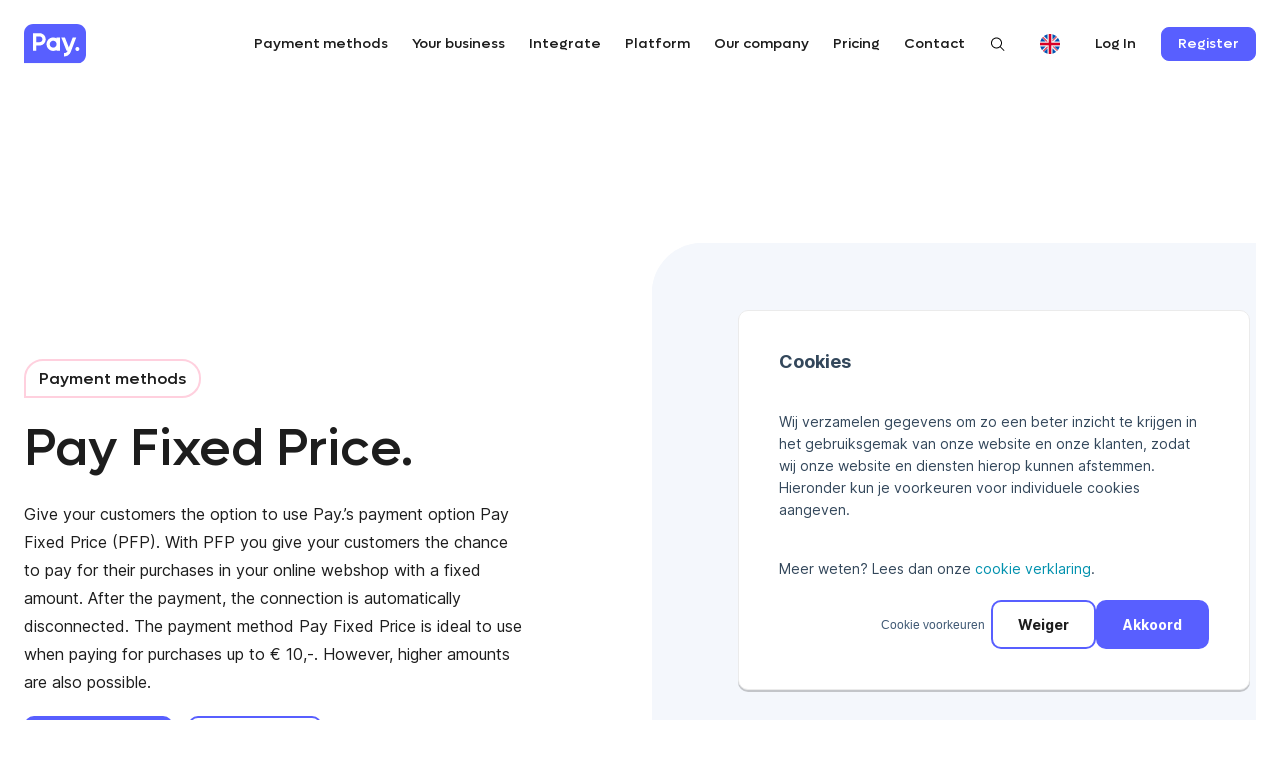

--- FILE ---
content_type: text/html; charset=UTF-8
request_url: https://www.pay.nl/en/payment-methods/telephone-payments/pay-fixed-price
body_size: 17493
content:
<!doctype html><html lang="en"><head>
    <meta charset="utf-8">

    
      <title>Pay Fixed Price payment method for your online shop - Pay.</title>
    

    
      <link rel="shortcut icon" href="https://www.pay.nl/hubfs/Pay%20Logo%20-%20RGB_Icon%20-%20full.png">
    

    
      <meta name="description" content="Pay Fixed Price">
    
    
    <!-- Google Tag Manager -->
    <script async>
      // Define dataLayer and the gtag function.
      window.dataLayer = window.dataLayer || [];
      function gtag() {
        dataLayer.push(arguments);
      }

      // Default ad_storage to 'denied'.
      // Default analytics_storage to 'denied'.
      gtag('consent', 'default', {
        'ad_storage': 'denied',
        'analytics_storage':'denied',
      });

      var _hsp = window._hsp = window._hsp || [];
      _hsp.push(['addPrivacyConsentListener', function (consent) {
        var hasAnalyticsConsent = consent && (consent.allowed || (consent.categories && consent.categories.analytics));
        var hasAdsConsent = consent && (consent.allowed || (consent.categories && consent.categories.advertisement));

        gtag('consent','update',{
          'ad_storage': hasAdsConsent ? 'granted' : 'denied',
          'analytics_storage': hasAnalyticsConsent ? 'granted' : 'denied'
        });

        dataLayer.push({
          event: 'consent_updated'
        })
      }]);
    </script>
    <!-- End Google Tag Manager -->

    <link rel="preload" href="https://www.pay.nl/hubfs/fonts/Lufga-Medium.woff2" as="font" type="font/woff2" crossorigin>

    
    
    
   
    <meta name="viewport" content="width=device-width, initial-scale=1">

    
    <meta property="og:description" content="Pay Fixed Price">
    <meta property="og:title" content="Pay Fixed Price payment method for your online shop - Pay.">
    <meta name="twitter:description" content="Pay Fixed Price">
    <meta name="twitter:title" content="Pay Fixed Price payment method for your online shop - Pay.">

    

    
    <style>
a.cta_button{-moz-box-sizing:content-box !important;-webkit-box-sizing:content-box !important;box-sizing:content-box !important;vertical-align:middle}.hs-breadcrumb-menu{list-style-type:none;margin:0px 0px 0px 0px;padding:0px 0px 0px 0px}.hs-breadcrumb-menu-item{float:left;padding:10px 0px 10px 10px}.hs-breadcrumb-menu-divider:before{content:'›';padding-left:10px}.hs-featured-image-link{border:0}.hs-featured-image{float:right;margin:0 0 20px 20px;max-width:50%}@media (max-width: 568px){.hs-featured-image{float:none;margin:0;width:100%;max-width:100%}}.hs-screen-reader-text{clip:rect(1px, 1px, 1px, 1px);height:1px;overflow:hidden;position:absolute !important;width:1px}
</style>

<link class="hs-async-css" rel="preload" href="https://www.pay.nl/hubfs/hub_generated/template_assets/1/48673442238/1768473462519/template_vendors.min.css" as="style" onload="this.onload=null;this.rel='stylesheet'">
<noscript><link rel="stylesheet" href="https://www.pay.nl/hubfs/hub_generated/template_assets/1/48673442238/1768473462519/template_vendors.min.css"></noscript>
<link rel="stylesheet" href="https://www.pay.nl/hubfs/hub_generated/template_assets/1/47989682900/1768473477972/template_main.min.css">
<link class="hs-async-css" rel="preload" href="https://www.pay.nl/hubfs/hub_generated/template_assets/1/64646941644/1768473471568/template_reference-grid-module.min.css" as="style" onload="this.onload=null;this.rel='stylesheet'">
<noscript><link rel="stylesheet" href="https://www.pay.nl/hubfs/hub_generated/template_assets/1/64646941644/1768473471568/template_reference-grid-module.min.css"></noscript>
<link class="hs-async-css" rel="preload" href="https://www.pay.nl/hubfs/hub_generated/template_assets/1/64646941645/1768473473427/template_usp-module.min.css" as="style" onload="this.onload=null;this.rel='stylesheet'">
<noscript><link rel="stylesheet" href="https://www.pay.nl/hubfs/hub_generated/template_assets/1/64646941645/1768473473427/template_usp-module.min.css"></noscript>
    

    
<!--  Added by GoogleTagManager integration -->
<script>
var _hsp = window._hsp = window._hsp || [];
window.dataLayer = window.dataLayer || [];
function gtag(){dataLayer.push(arguments);}

var useGoogleConsentModeV2 = true;
var waitForUpdateMillis = 1000;



var hsLoadGtm = function loadGtm() {
    if(window._hsGtmLoadOnce) {
      return;
    }

    if (useGoogleConsentModeV2) {

      gtag('set','developer_id.dZTQ1Zm',true);

      gtag('consent', 'default', {
      'ad_storage': 'denied',
      'analytics_storage': 'denied',
      'ad_user_data': 'denied',
      'ad_personalization': 'denied',
      'wait_for_update': waitForUpdateMillis
      });

      _hsp.push(['useGoogleConsentModeV2'])
    }

    (function(w,d,s,l,i){w[l]=w[l]||[];w[l].push({'gtm.start':
    new Date().getTime(),event:'gtm.js'});var f=d.getElementsByTagName(s)[0],
    j=d.createElement(s),dl=l!='dataLayer'?'&l='+l:'';j.async=true;j.src=
    'https://www.googletagmanager.com/gtm.js?id='+i+dl;f.parentNode.insertBefore(j,f);
    })(window,document,'script','dataLayer','GTM-TSHLFJG');

    window._hsGtmLoadOnce = true;
};

_hsp.push(['addPrivacyConsentListener', function(consent){
  if(consent.allowed || (consent.categories && consent.categories.analytics)){
    hsLoadGtm();
  }
}]);

</script>

<!-- /Added by GoogleTagManager integration -->

    <link rel="canonical" href="https://www.pay.nl/en/payment-methods/telephone-payments/pay-fixed-price">

<script src="https://status.pay.nl/embed/script.js"></script>

<meta property="og:url" content="https://www.pay.nl/en/payment-methods/telephone-payments/pay-fixed-price">
<meta name="twitter:card" content="summary">
<meta http-equiv="content-language" content="en">
<link rel="alternate" hreflang="en" href="https://www.pay.nl/en/payment-methods/telephone-payments/pay-fixed-price">
<link rel="alternate" hreflang="nl" href="https://www.pay.nl/pay-fixed-price">






  <meta name="generator" content="HubSpot"></head>

  <body>
<!--  Added by GoogleTagManager integration -->
<noscript><iframe src="https://www.googletagmanager.com/ns.html?id=GTM-TSHLFJG" height="0" width="0" style="display:none;visibility:hidden"></iframe></noscript>

<!-- /Added by GoogleTagManager integration -->

    


    
    
    

    <div id="hs_cos_wrapper_main-navigation" class="hs_cos_wrapper hs_cos_wrapper_widget hs_cos_wrapper_type_module" style="" data-hs-cos-general-type="widget" data-hs-cos-type="module">









<header class="header-main">
	<div class="shell container">

		<div class="header__inner">
			
      
      <a href="https://www.pay.nl/en/" class="header__logo">
        
          
          
            
          
          
          <img src="https://www.pay.nl/hubfs/Pay%20logo/pay-logo.svg" alt="pay-logo" loading="lazy" width="64" height="40" style="max-width: 100%; height: auto;">
        
      </a>

			<nav class="nav-utilities hidden visible-md-inline-block visible-sm-inline-block visible-xs-inline-block">
				<ul>
          
            <li>
              
              
              <a href="https://www.pay.nl/en/zoek-resultaten">
                <svg width="15" height="14" viewbox="0 0 15 14" fill="none" xmlns="http://www.w3.org/2000/svg"><path d="M14.5001 13.2931L10.7241 9.51702C11.6314 8.4277 12.0839 7.0305 11.9873 5.61608C11.8908 4.20165 11.2526 2.87891 10.2057 1.923C9.15867 0.9671 7.78347 0.451637 6.36612 0.483845C4.94877 0.516053 3.5984 1.09345 2.59593 2.09593C1.59345 3.0984 1.01605 4.44877 0.983845 5.86612C0.951637 7.28347 1.4671 8.65867 2.423 9.70565C3.37891 10.7526 4.70165 11.3908 6.11608 11.4873C7.5305 11.5839 8.9277 11.1314 10.017 10.2241L13.7931 14.0001L14.5001 13.2931ZM2.00012 6.00012C2.00012 5.1101 2.26404 4.24007 2.75851 3.50005C3.25297 2.76003 3.95578 2.18325 4.77804 1.84266C5.60031 1.50207 6.50511 1.41295 7.37802 1.58658C8.25094 1.76022 9.05276 2.1888 9.6821 2.81814C10.3114 3.44747 10.74 4.2493 10.9137 5.12221C11.0873 5.99513 10.9982 6.89993 10.6576 7.72219C10.317 8.54446 9.7402 9.24726 9.00018 9.74173C8.26016 10.2362 7.39013 10.5001 6.50012 10.5001C5.30705 10.4988 4.16323 10.0243 3.3196 9.18064C2.47597 8.33701 2.00144 7.19319 2.00012 6.00012Z" fill="black" /></svg>
              </a>
            </li>
          

					<li>
						<a href="#" class="nav-btn js-toggle">
							<span></span>
							<span></span>
							<span></span>
						</a>
					</li>
				</ul>
			</nav>

			<div class="header__navbar">
				<nav class="nav">
					<ul>
						
							<li class="has-dropdown" data-submenu="#submenu1">
								
								
								<a href="">
									Payment methods
								</a>
								
								
									
										<div class="dropdown dropdown--large">
    <div class="grid">
      <div class="grid__col grid__col--1of2">
        <div class="dropdown__col">
          
        <p class="labeltag quaternary  regular">
            <span>Payment methods</span>
        </p>
    

          <div class="dropdown__cards">
    
      <div class="dropdown__card">
        
        
        <a href="https://www.pay.nl/en/payment-solutions-per-region"></a>
        <h5><strong>Payment options tailored to country or region</strong></h5>
<p>Optimize your checkout with suitable payment options.</p>
        <div class="scrollable-container">
        <button class="scroll-button scroll-left" aria-label="Scroll Left"></button>
        
          <ul class="card-all payment-icons">   
            
              <li class="card-item">
                
                
                <a href="https://www.pay.nl/en/wero">
                  <img src="https://www.pay.nl/hs-fs/hubfs/chub_backup/wero.png?width=107&amp;height=107&amp;name=wero.png" alt="wero" width="107" class="payment-icon" height="107" srcset="https://www.pay.nl/hs-fs/hubfs/chub_backup/wero.png?width=54&amp;height=54&amp;name=wero.png 54w, https://www.pay.nl/hs-fs/hubfs/chub_backup/wero.png?width=107&amp;height=107&amp;name=wero.png 107w, https://www.pay.nl/hs-fs/hubfs/chub_backup/wero.png?width=161&amp;height=161&amp;name=wero.png 161w, https://www.pay.nl/hs-fs/hubfs/chub_backup/wero.png?width=214&amp;height=214&amp;name=wero.png 214w, https://www.pay.nl/hs-fs/hubfs/chub_backup/wero.png?width=268&amp;height=268&amp;name=wero.png 268w, https://www.pay.nl/hs-fs/hubfs/chub_backup/wero.png?width=321&amp;height=321&amp;name=wero.png 321w" sizes="(max-width: 107px) 100vw, 107px">
                </a>
              </li>
            
              <li class="card-item">
                
                
                <a href="https://www.pay.nl/en/ideal">
                  <img src="https://www.pay.nl/hs-fs/hubfs/1ideal.png?width=100&amp;height=100&amp;name=1ideal.png" alt="iDeal 2.0" width="100" class="payment-icon" height="100" srcset="https://www.pay.nl/hs-fs/hubfs/1ideal.png?width=50&amp;height=50&amp;name=1ideal.png 50w, https://www.pay.nl/hs-fs/hubfs/1ideal.png?width=100&amp;height=100&amp;name=1ideal.png 100w, https://www.pay.nl/hs-fs/hubfs/1ideal.png?width=150&amp;height=150&amp;name=1ideal.png 150w, https://www.pay.nl/hs-fs/hubfs/1ideal.png?width=200&amp;height=200&amp;name=1ideal.png 200w, https://www.pay.nl/hs-fs/hubfs/1ideal.png?width=250&amp;height=250&amp;name=1ideal.png 250w, https://www.pay.nl/hs-fs/hubfs/1ideal.png?width=300&amp;height=300&amp;name=1ideal.png 300w" sizes="(max-width: 100px) 100vw, 100px">
                </a>
              </li>
            
              <li class="card-item">
                
                
                <a href="https://www.pay.nl/en/bancontact">
                  <img src="https://www.pay.nl/hs-fs/hubfs/2-2.png?width=100&amp;height=100&amp;name=2-2.png" alt="2-2" width="100" class="payment-icon" height="100" srcset="https://www.pay.nl/hs-fs/hubfs/2-2.png?width=50&amp;height=50&amp;name=2-2.png 50w, https://www.pay.nl/hs-fs/hubfs/2-2.png?width=100&amp;height=100&amp;name=2-2.png 100w, https://www.pay.nl/hs-fs/hubfs/2-2.png?width=150&amp;height=150&amp;name=2-2.png 150w, https://www.pay.nl/hs-fs/hubfs/2-2.png?width=200&amp;height=200&amp;name=2-2.png 200w, https://www.pay.nl/hs-fs/hubfs/2-2.png?width=250&amp;height=250&amp;name=2-2.png 250w, https://www.pay.nl/hs-fs/hubfs/2-2.png?width=300&amp;height=300&amp;name=2-2.png 300w" sizes="(max-width: 100px) 100vw, 100px">
                </a>
              </li>
            
              <li class="card-item">
                
                
                <a href="https://www.pay.nl/en/wechat">
                  <img src="https://www.pay.nl/hs-fs/hubfs/payment%20logos/23.png?width=100&amp;height=100&amp;name=23.png" alt="23" width="100" class="payment-icon" height="100" srcset="https://www.pay.nl/hs-fs/hubfs/payment%20logos/23.png?width=50&amp;height=50&amp;name=23.png 50w, https://www.pay.nl/hs-fs/hubfs/payment%20logos/23.png?width=100&amp;height=100&amp;name=23.png 100w, https://www.pay.nl/hs-fs/hubfs/payment%20logos/23.png?width=150&amp;height=150&amp;name=23.png 150w, https://www.pay.nl/hs-fs/hubfs/payment%20logos/23.png?width=200&amp;height=200&amp;name=23.png 200w, https://www.pay.nl/hs-fs/hubfs/payment%20logos/23.png?width=250&amp;height=250&amp;name=23.png 250w, https://www.pay.nl/hs-fs/hubfs/payment%20logos/23.png?width=300&amp;height=300&amp;name=23.png 300w" sizes="(max-width: 100px) 100vw, 100px">
                </a>
              </li>
            
              <li class="card-item">
                
                
                <a href="https://www.pay.nl/en/eps">
                  <img src="https://www.pay.nl/hs-fs/hubfs/79-1.png?width=100&amp;height=100&amp;name=79-1.png" alt="79-1" width="100" class="payment-icon" height="100" srcset="https://www.pay.nl/hs-fs/hubfs/79-1.png?width=50&amp;height=50&amp;name=79-1.png 50w, https://www.pay.nl/hs-fs/hubfs/79-1.png?width=100&amp;height=100&amp;name=79-1.png 100w, https://www.pay.nl/hs-fs/hubfs/79-1.png?width=150&amp;height=150&amp;name=79-1.png 150w, https://www.pay.nl/hs-fs/hubfs/79-1.png?width=200&amp;height=200&amp;name=79-1.png 200w, https://www.pay.nl/hs-fs/hubfs/79-1.png?width=250&amp;height=250&amp;name=79-1.png 250w, https://www.pay.nl/hs-fs/hubfs/79-1.png?width=300&amp;height=300&amp;name=79-1.png 300w" sizes="(max-width: 100px) 100vw, 100px">
                </a>
              </li>
            
              <li class="card-item">
                
                
                <a href="https://www.pay.nl/en/alipay-plus">
                  <img src="https://www.pay.nl/hubfs/2907.svg" alt="2907" width="100" class="payment-icon" height="100">
                </a>
              </li>
            
              <li class="card-item">
                
                
                <a href="https://www.pay.nl/en/p24">
                  <img src="https://www.pay.nl/hs-fs/hubfs/payment%20logos/93.png?width=100&amp;height=100&amp;name=93.png" alt="93" width="100" class="payment-icon" height="100" srcset="https://www.pay.nl/hs-fs/hubfs/payment%20logos/93.png?width=50&amp;height=50&amp;name=93.png 50w, https://www.pay.nl/hs-fs/hubfs/payment%20logos/93.png?width=100&amp;height=100&amp;name=93.png 100w, https://www.pay.nl/hs-fs/hubfs/payment%20logos/93.png?width=150&amp;height=150&amp;name=93.png 150w, https://www.pay.nl/hs-fs/hubfs/payment%20logos/93.png?width=200&amp;height=200&amp;name=93.png 200w, https://www.pay.nl/hs-fs/hubfs/payment%20logos/93.png?width=250&amp;height=250&amp;name=93.png 250w, https://www.pay.nl/hs-fs/hubfs/payment%20logos/93.png?width=300&amp;height=300&amp;name=93.png 300w" sizes="(max-width: 100px) 100vw, 100px">
                </a>
              </li>
            
              <li class="card-item">
                
                
                <a href="https://www.pay.nl/en/multibanco">
                  <img src="https://www.pay.nl/hs-fs/hubfs/141.png?width=100&amp;height=100&amp;name=141.png" alt="141" width="100" class="payment-icon" height="100" srcset="https://www.pay.nl/hs-fs/hubfs/141.png?width=50&amp;height=50&amp;name=141.png 50w, https://www.pay.nl/hs-fs/hubfs/141.png?width=100&amp;height=100&amp;name=141.png 100w, https://www.pay.nl/hs-fs/hubfs/141.png?width=150&amp;height=150&amp;name=141.png 150w, https://www.pay.nl/hs-fs/hubfs/141.png?width=200&amp;height=200&amp;name=141.png 200w, https://www.pay.nl/hs-fs/hubfs/141.png?width=250&amp;height=250&amp;name=141.png 250w, https://www.pay.nl/hs-fs/hubfs/141.png?width=300&amp;height=300&amp;name=141.png 300w" sizes="(max-width: 100px) 100vw, 100px">
                </a>
              </li>
            
              <li class="card-item">
                
                
                <a href="https://www.pay.nl/en/trustly">
                  <img src="https://www.pay.nl/hs-fs/hubfs/213.png?width=100&amp;height=100&amp;name=213.png" alt="213" width="100" class="payment-icon" height="100" srcset="https://www.pay.nl/hs-fs/hubfs/213.png?width=50&amp;height=50&amp;name=213.png 50w, https://www.pay.nl/hs-fs/hubfs/213.png?width=100&amp;height=100&amp;name=213.png 100w, https://www.pay.nl/hs-fs/hubfs/213.png?width=150&amp;height=150&amp;name=213.png 150w, https://www.pay.nl/hs-fs/hubfs/213.png?width=200&amp;height=200&amp;name=213.png 200w, https://www.pay.nl/hs-fs/hubfs/213.png?width=250&amp;height=250&amp;name=213.png 250w, https://www.pay.nl/hs-fs/hubfs/213.png?width=300&amp;height=300&amp;name=213.png 300w" sizes="(max-width: 100px) 100vw, 100px">
                </a>
              </li>
            
              <li class="card-item">
                
                
                <a href="https://www.pay.nl/en/blik">
                  <img src="https://www.pay.nl/hs-fs/hubfs/payment%20logos/234.png?width=100&amp;height=100&amp;name=234.png" alt="234" width="100" class="payment-icon" height="100" srcset="https://www.pay.nl/hs-fs/hubfs/payment%20logos/234.png?width=50&amp;height=50&amp;name=234.png 50w, https://www.pay.nl/hs-fs/hubfs/payment%20logos/234.png?width=100&amp;height=100&amp;name=234.png 100w, https://www.pay.nl/hs-fs/hubfs/payment%20logos/234.png?width=150&amp;height=150&amp;name=234.png 150w, https://www.pay.nl/hs-fs/hubfs/payment%20logos/234.png?width=200&amp;height=200&amp;name=234.png 200w, https://www.pay.nl/hs-fs/hubfs/payment%20logos/234.png?width=250&amp;height=250&amp;name=234.png 250w, https://www.pay.nl/hs-fs/hubfs/payment%20logos/234.png?width=300&amp;height=300&amp;name=234.png 300w" sizes="(max-width: 100px) 100vw, 100px">
                </a>
              </li>
            
              <li class="card-item">
                
                
                <a href="https://www.pay.nl/en/bizum">
                  <img src="https://www.pay.nl/hs-fs/hubfs/chub_backup/Bizum%20logo.png?width=100&amp;height=100&amp;name=Bizum%20logo.png" alt="Bizum logo" width="100" class="payment-icon" height="100" srcset="https://www.pay.nl/hs-fs/hubfs/chub_backup/Bizum%20logo.png?width=50&amp;height=50&amp;name=Bizum%20logo.png 50w, https://www.pay.nl/hs-fs/hubfs/chub_backup/Bizum%20logo.png?width=100&amp;height=100&amp;name=Bizum%20logo.png 100w, https://www.pay.nl/hs-fs/hubfs/chub_backup/Bizum%20logo.png?width=150&amp;height=150&amp;name=Bizum%20logo.png 150w, https://www.pay.nl/hs-fs/hubfs/chub_backup/Bizum%20logo.png?width=200&amp;height=200&amp;name=Bizum%20logo.png 200w, https://www.pay.nl/hs-fs/hubfs/chub_backup/Bizum%20logo.png?width=250&amp;height=250&amp;name=Bizum%20logo.png 250w, https://www.pay.nl/hs-fs/hubfs/chub_backup/Bizum%20logo.png?width=300&amp;height=300&amp;name=Bizum%20logo.png 300w" sizes="(max-width: 100px) 100vw, 100px">
                </a>
              </li>
            
          </ul>
        
        <button class="scroll-button scroll-right" aria-label="Scroll Right"></button>
        </div>
      </div>
    
      <div class="dropdown__card">
        
        
        <a href="https://www.pay.nl/en/online-cardpayments"></a>
        <h5><strong>Online card payments</strong></h5>
<p>Accept online debit and credit payments.</p>
        <div class="scrollable-container">
        <button class="scroll-button scroll-left" aria-label="Scroll Left"></button>
        
          <ul class="card-all payment-icons">   
            
              <li class="card-item">
                
                
                <a href="https://www.pay.nl/en/mastercard">
                  <img src="https://www.pay.nl/hs-fs/hubfs/payment%20logos/8.png?width=100&amp;height=100&amp;name=8.png" alt="Mastercard" width="100" class="payment-icon" height="100" srcset="https://www.pay.nl/hs-fs/hubfs/payment%20logos/8.png?width=50&amp;height=50&amp;name=8.png 50w, https://www.pay.nl/hs-fs/hubfs/payment%20logos/8.png?width=100&amp;height=100&amp;name=8.png 100w, https://www.pay.nl/hs-fs/hubfs/payment%20logos/8.png?width=150&amp;height=150&amp;name=8.png 150w, https://www.pay.nl/hs-fs/hubfs/payment%20logos/8.png?width=200&amp;height=200&amp;name=8.png 200w, https://www.pay.nl/hs-fs/hubfs/payment%20logos/8.png?width=250&amp;height=250&amp;name=8.png 250w, https://www.pay.nl/hs-fs/hubfs/payment%20logos/8.png?width=300&amp;height=300&amp;name=8.png 300w" sizes="(max-width: 100px) 100vw, 100px">
                </a>
              </li>
            
              <li class="card-item">
                
                
                <a href="https://www.pay.nl/en/visa">
                  <img src="https://www.pay.nl/hs-fs/hubfs/payment%20logos/34.png?width=100&amp;height=100&amp;name=34.png" alt="Visa" width="100" class="payment-icon" height="100" srcset="https://www.pay.nl/hs-fs/hubfs/payment%20logos/34.png?width=50&amp;height=50&amp;name=34.png 50w, https://www.pay.nl/hs-fs/hubfs/payment%20logos/34.png?width=100&amp;height=100&amp;name=34.png 100w, https://www.pay.nl/hs-fs/hubfs/payment%20logos/34.png?width=150&amp;height=150&amp;name=34.png 150w, https://www.pay.nl/hs-fs/hubfs/payment%20logos/34.png?width=200&amp;height=200&amp;name=34.png 200w, https://www.pay.nl/hs-fs/hubfs/payment%20logos/34.png?width=250&amp;height=250&amp;name=34.png 250w, https://www.pay.nl/hs-fs/hubfs/payment%20logos/34.png?width=300&amp;height=300&amp;name=34.png 300w" sizes="(max-width: 100px) 100vw, 100px">
                </a>
              </li>
            
              <li class="card-item">
                
                
                <a href="https://www.pay.nl/en/postepay">
                  <img src="https://www.pay.nl/hs-fs/hubfs/payment%20logos/10.png?width=100&amp;height=100&amp;name=10.png" alt="Postepay" width="100" class="payment-icon" height="100" srcset="https://www.pay.nl/hs-fs/hubfs/payment%20logos/10.png?width=50&amp;height=50&amp;name=10.png 50w, https://www.pay.nl/hs-fs/hubfs/payment%20logos/10.png?width=100&amp;height=100&amp;name=10.png 100w, https://www.pay.nl/hs-fs/hubfs/payment%20logos/10.png?width=150&amp;height=150&amp;name=10.png 150w, https://www.pay.nl/hs-fs/hubfs/payment%20logos/10.png?width=200&amp;height=200&amp;name=10.png 200w, https://www.pay.nl/hs-fs/hubfs/payment%20logos/10.png?width=250&amp;height=250&amp;name=10.png 250w, https://www.pay.nl/hs-fs/hubfs/payment%20logos/10.png?width=300&amp;height=300&amp;name=10.png 300w" sizes="(max-width: 100px) 100vw, 100px">
                </a>
              </li>
            
              <li class="card-item">
                
                
                <a href="https://www.pay.nl/en/carte-bancaire">
                  <img src="https://www.pay.nl/hs-fs/hubfs/payment%20logos/11.png?width=100&amp;height=100&amp;name=11.png" alt="carte bancaire" width="100" class="payment-icon" height="100" srcset="https://www.pay.nl/hs-fs/hubfs/payment%20logos/11.png?width=50&amp;height=50&amp;name=11.png 50w, https://www.pay.nl/hs-fs/hubfs/payment%20logos/11.png?width=100&amp;height=100&amp;name=11.png 100w, https://www.pay.nl/hs-fs/hubfs/payment%20logos/11.png?width=150&amp;height=150&amp;name=11.png 150w, https://www.pay.nl/hs-fs/hubfs/payment%20logos/11.png?width=200&amp;height=200&amp;name=11.png 200w, https://www.pay.nl/hs-fs/hubfs/payment%20logos/11.png?width=250&amp;height=250&amp;name=11.png 250w, https://www.pay.nl/hs-fs/hubfs/payment%20logos/11.png?width=300&amp;height=300&amp;name=11.png 300w" sizes="(max-width: 100px) 100vw, 100px">
                </a>
              </li>
            
              <li class="card-item">
                
                
                <a href="https://www.pay.nl/en/maestro">
                  <img src="https://www.pay.nl/hs-fs/hubfs/33.png?width=100&amp;height=100&amp;name=33.png" alt="Maestro" width="100" class="payment-icon" height="100" srcset="https://www.pay.nl/hs-fs/hubfs/33.png?width=50&amp;height=50&amp;name=33.png 50w, https://www.pay.nl/hs-fs/hubfs/33.png?width=100&amp;height=100&amp;name=33.png 100w, https://www.pay.nl/hs-fs/hubfs/33.png?width=150&amp;height=150&amp;name=33.png 150w, https://www.pay.nl/hs-fs/hubfs/33.png?width=200&amp;height=200&amp;name=33.png 200w, https://www.pay.nl/hs-fs/hubfs/33.png?width=250&amp;height=250&amp;name=33.png 250w, https://www.pay.nl/hs-fs/hubfs/33.png?width=300&amp;height=300&amp;name=33.png 300w" sizes="(max-width: 100px) 100vw, 100px">
                </a>
              </li>
            
              <li class="card-item">
                
                
                <a href="https://www.pay.nl/en/american-express">
                  <img src="https://www.pay.nl/hs-fs/hubfs/payment%20logos/9.png?width=100&amp;height=100&amp;name=9.png" alt="American express" width="100" class="payment-icon" height="100" srcset="https://www.pay.nl/hs-fs/hubfs/payment%20logos/9.png?width=50&amp;height=50&amp;name=9.png 50w, https://www.pay.nl/hs-fs/hubfs/payment%20logos/9.png?width=100&amp;height=100&amp;name=9.png 100w, https://www.pay.nl/hs-fs/hubfs/payment%20logos/9.png?width=150&amp;height=150&amp;name=9.png 150w, https://www.pay.nl/hs-fs/hubfs/payment%20logos/9.png?width=200&amp;height=200&amp;name=9.png 200w, https://www.pay.nl/hs-fs/hubfs/payment%20logos/9.png?width=250&amp;height=250&amp;name=9.png 250w, https://www.pay.nl/hs-fs/hubfs/payment%20logos/9.png?width=300&amp;height=300&amp;name=9.png 300w" sizes="(max-width: 100px) 100vw, 100px">
                </a>
              </li>
            
              <li class="card-item">
                
                
                <a href="https://www.pay.nl/en/dankort">
                  <img src="https://www.pay.nl/hs-fs/hubfs/payment%20logos/58.png?width=100&amp;height=100&amp;name=58.png" alt="Dankort" width="100" class="payment-icon" height="100" srcset="https://www.pay.nl/hs-fs/hubfs/payment%20logos/58.png?width=50&amp;height=50&amp;name=58.png 50w, https://www.pay.nl/hs-fs/hubfs/payment%20logos/58.png?width=100&amp;height=100&amp;name=58.png 100w, https://www.pay.nl/hs-fs/hubfs/payment%20logos/58.png?width=150&amp;height=150&amp;name=58.png 150w, https://www.pay.nl/hs-fs/hubfs/payment%20logos/58.png?width=200&amp;height=200&amp;name=58.png 200w, https://www.pay.nl/hs-fs/hubfs/payment%20logos/58.png?width=250&amp;height=250&amp;name=58.png 250w, https://www.pay.nl/hs-fs/hubfs/payment%20logos/58.png?width=300&amp;height=300&amp;name=58.png 300w" sizes="(max-width: 100px) 100vw, 100px">
                </a>
              </li>
            
              <li class="card-item">
                
                
                <a href="https://www.pay.nl/en/nexi">
                  <img src="https://www.pay.nl/hs-fs/hubfs/payment%20logos/76.png?width=100&amp;height=101&amp;name=76.png" alt="Nexi" width="100" class="payment-icon" height="101" srcset="https://www.pay.nl/hs-fs/hubfs/payment%20logos/76.png?width=50&amp;height=51&amp;name=76.png 50w, https://www.pay.nl/hs-fs/hubfs/payment%20logos/76.png?width=100&amp;height=101&amp;name=76.png 100w, https://www.pay.nl/hs-fs/hubfs/payment%20logos/76.png?width=150&amp;height=152&amp;name=76.png 150w, https://www.pay.nl/hs-fs/hubfs/payment%20logos/76.png?width=200&amp;height=202&amp;name=76.png 200w, https://www.pay.nl/hs-fs/hubfs/payment%20logos/76.png?width=250&amp;height=253&amp;name=76.png 250w, https://www.pay.nl/hs-fs/hubfs/payment%20logos/76.png?width=300&amp;height=303&amp;name=76.png 300w" sizes="(max-width: 100px) 100vw, 100px">
                </a>
              </li>
            
              <li class="card-item">
                
                
                <a href="https://www.pay.nl/en/google-pay">
                  <img src="https://www.pay.nl/hs-fs/hubfs/2558%20logo%20google%20wallet.png?width=100&amp;height=100&amp;name=2558%20logo%20google%20wallet.png" alt="2558 logo google wallet" width="100" class="payment-icon" height="100" srcset="https://www.pay.nl/hs-fs/hubfs/2558%20logo%20google%20wallet.png?width=50&amp;height=50&amp;name=2558%20logo%20google%20wallet.png 50w, https://www.pay.nl/hs-fs/hubfs/2558%20logo%20google%20wallet.png?width=100&amp;height=100&amp;name=2558%20logo%20google%20wallet.png 100w, https://www.pay.nl/hs-fs/hubfs/2558%20logo%20google%20wallet.png?width=150&amp;height=150&amp;name=2558%20logo%20google%20wallet.png 150w, https://www.pay.nl/hs-fs/hubfs/2558%20logo%20google%20wallet.png?width=200&amp;height=200&amp;name=2558%20logo%20google%20wallet.png 200w, https://www.pay.nl/hs-fs/hubfs/2558%20logo%20google%20wallet.png?width=250&amp;height=250&amp;name=2558%20logo%20google%20wallet.png 250w, https://www.pay.nl/hs-fs/hubfs/2558%20logo%20google%20wallet.png?width=300&amp;height=300&amp;name=2558%20logo%20google%20wallet.png 300w" sizes="(max-width: 100px) 100vw, 100px">
                </a>
              </li>
            
              <li class="card-item">
                
                
                <a href="https://www.pay.nl/en/apple-pay">
                  <img src="https://www.pay.nl/hs-fs/hubfs/Apple%20-%20icon.png?width=100&amp;height=100&amp;name=Apple%20-%20icon.png" alt="Apple - icon" width="100" class="payment-icon" height="100" srcset="https://www.pay.nl/hs-fs/hubfs/Apple%20-%20icon.png?width=50&amp;height=50&amp;name=Apple%20-%20icon.png 50w, https://www.pay.nl/hs-fs/hubfs/Apple%20-%20icon.png?width=100&amp;height=100&amp;name=Apple%20-%20icon.png 100w, https://www.pay.nl/hs-fs/hubfs/Apple%20-%20icon.png?width=150&amp;height=150&amp;name=Apple%20-%20icon.png 150w, https://www.pay.nl/hs-fs/hubfs/Apple%20-%20icon.png?width=200&amp;height=200&amp;name=Apple%20-%20icon.png 200w, https://www.pay.nl/hs-fs/hubfs/Apple%20-%20icon.png?width=250&amp;height=250&amp;name=Apple%20-%20icon.png 250w, https://www.pay.nl/hs-fs/hubfs/Apple%20-%20icon.png?width=300&amp;height=300&amp;name=Apple%20-%20icon.png 300w" sizes="(max-width: 100px) 100vw, 100px">
                </a>
              </li>
            
          </ul>
        
        <button class="scroll-button scroll-right" aria-label="Scroll Right"></button>
        </div>
      </div>
    
      <div class="dropdown__card">
        
        
        <a href="https://www.pay.nl/en/buynow-paylater"></a>
        <div>
<div data-message-author-role="assistant" data-message-id="79effce0-a53f-4cd7-a3e2-77e11af67572" dir="auto">
<div>
<div>
<h5><strong>Buy Now Pay Later Solutions</strong></h5>
<p>Pay by invoice, after delivery, and split the payment obligation.</p>
</div>
</div>
</div>
</div>
        <div class="scrollable-container">
        <button class="scroll-button scroll-left" aria-label="Scroll Left"></button>
        
          <ul class="card-all payment-icons">   
            
              <li class="card-item">
                
                
                <a href="https://www.pay.nl/en/klarna">
                  <img src="https://www.pay.nl/hs-fs/hubfs/payment%20logos/15.png?width=100&amp;height=100&amp;name=15.png" alt="Klarna" width="100" class="payment-icon" height="100" srcset="https://www.pay.nl/hs-fs/hubfs/payment%20logos/15.png?width=50&amp;height=50&amp;name=15.png 50w, https://www.pay.nl/hs-fs/hubfs/payment%20logos/15.png?width=100&amp;height=100&amp;name=15.png 100w, https://www.pay.nl/hs-fs/hubfs/payment%20logos/15.png?width=150&amp;height=150&amp;name=15.png 150w, https://www.pay.nl/hs-fs/hubfs/payment%20logos/15.png?width=200&amp;height=200&amp;name=15.png 200w, https://www.pay.nl/hs-fs/hubfs/payment%20logos/15.png?width=250&amp;height=250&amp;name=15.png 250w, https://www.pay.nl/hs-fs/hubfs/payment%20logos/15.png?width=300&amp;height=300&amp;name=15.png 300w" sizes="(max-width: 100px) 100vw, 100px">
                </a>
              </li>
            
              <li class="card-item">
                
                
                <a href="https://www.pay.nl/en/in3">
                  <img src="https://www.pay.nl/hs-fs/hubfs/19.png?width=100&amp;height=100&amp;name=19.png" alt="19" width="100" class="payment-icon" height="100" srcset="https://www.pay.nl/hs-fs/hubfs/19.png?width=50&amp;height=50&amp;name=19.png 50w, https://www.pay.nl/hs-fs/hubfs/19.png?width=100&amp;height=100&amp;name=19.png 100w, https://www.pay.nl/hs-fs/hubfs/19.png?width=150&amp;height=150&amp;name=19.png 150w, https://www.pay.nl/hs-fs/hubfs/19.png?width=200&amp;height=200&amp;name=19.png 200w, https://www.pay.nl/hs-fs/hubfs/19.png?width=250&amp;height=250&amp;name=19.png 250w, https://www.pay.nl/hs-fs/hubfs/19.png?width=300&amp;height=300&amp;name=19.png 300w" sizes="(max-width: 100px) 100vw, 100px">
                </a>
              </li>
            
              <li class="card-item">
                
                
                <a href="https://www.pay.nl/en/riverty">
                  <img src="https://www.pay.nl/hs-fs/hubfs/chub_backup/Icon_Riverty_100x100.png?width=418&amp;height=418&amp;name=Icon_Riverty_100x100.png" alt="Icon_Riverty_100x100" width="418" class="payment-icon" height="418" srcset="https://www.pay.nl/hs-fs/hubfs/chub_backup/Icon_Riverty_100x100.png?width=209&amp;height=209&amp;name=Icon_Riverty_100x100.png 209w, https://www.pay.nl/hs-fs/hubfs/chub_backup/Icon_Riverty_100x100.png?width=418&amp;height=418&amp;name=Icon_Riverty_100x100.png 418w, https://www.pay.nl/hs-fs/hubfs/chub_backup/Icon_Riverty_100x100.png?width=627&amp;height=627&amp;name=Icon_Riverty_100x100.png 627w, https://www.pay.nl/hs-fs/hubfs/chub_backup/Icon_Riverty_100x100.png?width=836&amp;height=836&amp;name=Icon_Riverty_100x100.png 836w, https://www.pay.nl/hs-fs/hubfs/chub_backup/Icon_Riverty_100x100.png?width=1045&amp;height=1045&amp;name=Icon_Riverty_100x100.png 1045w, https://www.pay.nl/hs-fs/hubfs/chub_backup/Icon_Riverty_100x100.png?width=1254&amp;height=1254&amp;name=Icon_Riverty_100x100.png 1254w" sizes="(max-width: 418px) 100vw, 418px">
                </a>
              </li>
            
              <li class="card-item">
                
                
                <a href="https://www.pay.nl/en/billink">
                  <img src="https://www.pay.nl/hs-fs/hubfs/payment%20logos/16.png?width=100&amp;height=100&amp;name=16.png" alt="Billink" width="100" class="payment-icon" height="100" srcset="https://www.pay.nl/hs-fs/hubfs/payment%20logos/16.png?width=50&amp;height=50&amp;name=16.png 50w, https://www.pay.nl/hs-fs/hubfs/payment%20logos/16.png?width=100&amp;height=100&amp;name=16.png 100w, https://www.pay.nl/hs-fs/hubfs/payment%20logos/16.png?width=150&amp;height=150&amp;name=16.png 150w, https://www.pay.nl/hs-fs/hubfs/payment%20logos/16.png?width=200&amp;height=200&amp;name=16.png 200w, https://www.pay.nl/hs-fs/hubfs/payment%20logos/16.png?width=250&amp;height=250&amp;name=16.png 250w, https://www.pay.nl/hs-fs/hubfs/payment%20logos/16.png?width=300&amp;height=300&amp;name=16.png 300w" sizes="(max-width: 100px) 100vw, 100px">
                </a>
              </li>
            
              <li class="card-item">
                
                
                <a href="https://www.pay.nl/en/spraypay">
                  <img src="https://www.pay.nl/hs-fs/hubfs/20-2.png?width=100&amp;height=100&amp;name=20-2.png" alt="SprayPay" width="100" class="payment-icon" height="100" srcset="https://www.pay.nl/hs-fs/hubfs/20-2.png?width=50&amp;height=50&amp;name=20-2.png 50w, https://www.pay.nl/hs-fs/hubfs/20-2.png?width=100&amp;height=100&amp;name=20-2.png 100w, https://www.pay.nl/hs-fs/hubfs/20-2.png?width=150&amp;height=150&amp;name=20-2.png 150w, https://www.pay.nl/hs-fs/hubfs/20-2.png?width=200&amp;height=200&amp;name=20-2.png 200w, https://www.pay.nl/hs-fs/hubfs/20-2.png?width=250&amp;height=250&amp;name=20-2.png 250w, https://www.pay.nl/hs-fs/hubfs/20-2.png?width=300&amp;height=300&amp;name=20-2.png 300w" sizes="(max-width: 100px) 100vw, 100px">
                </a>
              </li>
            
              <li class="card-item">
                
                
                <a href="https://www.pay.nl/en/almapay">
                  <img src="https://www.pay.nl/hs-fs/hubfs/321-1.png?width=100&amp;height=100&amp;name=321-1.png" alt="321-1" width="100" class="payment-icon" height="100" srcset="https://www.pay.nl/hs-fs/hubfs/321-1.png?width=50&amp;height=50&amp;name=321-1.png 50w, https://www.pay.nl/hs-fs/hubfs/321-1.png?width=100&amp;height=100&amp;name=321-1.png 100w, https://www.pay.nl/hs-fs/hubfs/321-1.png?width=150&amp;height=150&amp;name=321-1.png 150w, https://www.pay.nl/hs-fs/hubfs/321-1.png?width=200&amp;height=200&amp;name=321-1.png 200w, https://www.pay.nl/hs-fs/hubfs/321-1.png?width=250&amp;height=250&amp;name=321-1.png 250w, https://www.pay.nl/hs-fs/hubfs/321-1.png?width=300&amp;height=300&amp;name=321-1.png 300w" sizes="(max-width: 100px) 100vw, 100px">
                </a>
              </li>
            
              <li class="card-item">
                
                
                <a href="https://www.pay.nl/en/mondu">
                  <img src="https://www.pay.nl/hubfs/chub_backup/mondu_100x100px.svg" alt="mondu_100x100px" width="100" class="payment-icon" height="100">
                </a>
              </li>
            
          </ul>
        
        <button class="scroll-button scroll-right" aria-label="Scroll Right"></button>
        </div>
      </div>
    
      <div class="dropdown__card">
        
        
        <a href=""></a>
        <h5><strong>Gift Cards &amp; Vouchers</strong></h5>
<p>Add one of the 50 gift cards from our partner network.</p>
        <div class="scrollable-container">
        <button class="scroll-button scroll-left" aria-label="Scroll Left"></button>
        
          <ul class="card-all payment-icons">   
            
              <li class="card-item">
                
                
                <a href="https://www.pay.nl/en/biercheque">
                  <img src="https://www.pay.nl/hs-fs/hubfs/chub_backup/Biercheque-3.png?width=100&amp;height=100&amp;name=Biercheque-3.png" alt="Bier Cheque" width="100" class="payment-icon" height="100" srcset="https://www.pay.nl/hs-fs/hubfs/chub_backup/Biercheque-3.png?width=50&amp;height=50&amp;name=Biercheque-3.png 50w, https://www.pay.nl/hs-fs/hubfs/chub_backup/Biercheque-3.png?width=100&amp;height=100&amp;name=Biercheque-3.png 100w, https://www.pay.nl/hs-fs/hubfs/chub_backup/Biercheque-3.png?width=150&amp;height=150&amp;name=Biercheque-3.png 150w, https://www.pay.nl/hs-fs/hubfs/chub_backup/Biercheque-3.png?width=200&amp;height=200&amp;name=Biercheque-3.png 200w, https://www.pay.nl/hs-fs/hubfs/chub_backup/Biercheque-3.png?width=250&amp;height=250&amp;name=Biercheque-3.png 250w, https://www.pay.nl/hs-fs/hubfs/chub_backup/Biercheque-3.png?width=300&amp;height=300&amp;name=Biercheque-3.png 300w" sizes="(max-width: 100px) 100vw, 100px">
                </a>
              </li>
            
              <li class="card-item">
                
                
                <a href="https://www.pay.nl/en/bloemencadeau">
                  <img src="https://www.pay.nl/hs-fs/hubfs/chub_backup/Bloemen%20Cadeau-1.png?width=100&amp;height=100&amp;name=Bloemen%20Cadeau-1.png" alt="Bloemen Cadeau" width="100" class="payment-icon" height="100" srcset="https://www.pay.nl/hs-fs/hubfs/chub_backup/Bloemen%20Cadeau-1.png?width=50&amp;height=50&amp;name=Bloemen%20Cadeau-1.png 50w, https://www.pay.nl/hs-fs/hubfs/chub_backup/Bloemen%20Cadeau-1.png?width=100&amp;height=100&amp;name=Bloemen%20Cadeau-1.png 100w, https://www.pay.nl/hs-fs/hubfs/chub_backup/Bloemen%20Cadeau-1.png?width=150&amp;height=150&amp;name=Bloemen%20Cadeau-1.png 150w, https://www.pay.nl/hs-fs/hubfs/chub_backup/Bloemen%20Cadeau-1.png?width=200&amp;height=200&amp;name=Bloemen%20Cadeau-1.png 200w, https://www.pay.nl/hs-fs/hubfs/chub_backup/Bloemen%20Cadeau-1.png?width=250&amp;height=250&amp;name=Bloemen%20Cadeau-1.png 250w, https://www.pay.nl/hs-fs/hubfs/chub_backup/Bloemen%20Cadeau-1.png?width=300&amp;height=300&amp;name=Bloemen%20Cadeau-1.png 300w" sizes="(max-width: 100px) 100vw, 100px">
                </a>
              </li>
            
              <li class="card-item">
                
                
                <a href="https://www.pay.nl/en/de-cadeaukaart">
                  <img src="https://www.pay.nl/hs-fs/hubfs/chub_backup/DE%20Cadeaukaart-1.png?width=100&amp;height=100&amp;name=DE%20Cadeaukaart-1.png" alt="DE Cadeaukaart" width="100" class="payment-icon" height="100" srcset="https://www.pay.nl/hs-fs/hubfs/chub_backup/DE%20Cadeaukaart-1.png?width=50&amp;height=50&amp;name=DE%20Cadeaukaart-1.png 50w, https://www.pay.nl/hs-fs/hubfs/chub_backup/DE%20Cadeaukaart-1.png?width=100&amp;height=100&amp;name=DE%20Cadeaukaart-1.png 100w, https://www.pay.nl/hs-fs/hubfs/chub_backup/DE%20Cadeaukaart-1.png?width=150&amp;height=150&amp;name=DE%20Cadeaukaart-1.png 150w, https://www.pay.nl/hs-fs/hubfs/chub_backup/DE%20Cadeaukaart-1.png?width=200&amp;height=200&amp;name=DE%20Cadeaukaart-1.png 200w, https://www.pay.nl/hs-fs/hubfs/chub_backup/DE%20Cadeaukaart-1.png?width=250&amp;height=250&amp;name=DE%20Cadeaukaart-1.png 250w, https://www.pay.nl/hs-fs/hubfs/chub_backup/DE%20Cadeaukaart-1.png?width=300&amp;height=300&amp;name=DE%20Cadeaukaart-1.png 300w" sizes="(max-width: 100px) 100vw, 100px">
                </a>
              </li>
            
              <li class="card-item">
                
                
                <a href="https://www.pay.nl/en/vvv-cadeaukaart">
                  <img src="https://www.pay.nl/hs-fs/hubfs/VVV%20Cadeaukaart.png?width=100&amp;height=101&amp;name=VVV%20Cadeaukaart.png" alt="VVV Cadeaukaart" width="100" class="payment-icon" height="101" srcset="https://www.pay.nl/hs-fs/hubfs/VVV%20Cadeaukaart.png?width=50&amp;height=51&amp;name=VVV%20Cadeaukaart.png 50w, https://www.pay.nl/hs-fs/hubfs/VVV%20Cadeaukaart.png?width=100&amp;height=101&amp;name=VVV%20Cadeaukaart.png 100w, https://www.pay.nl/hs-fs/hubfs/VVV%20Cadeaukaart.png?width=150&amp;height=152&amp;name=VVV%20Cadeaukaart.png 150w, https://www.pay.nl/hs-fs/hubfs/VVV%20Cadeaukaart.png?width=200&amp;height=202&amp;name=VVV%20Cadeaukaart.png 200w, https://www.pay.nl/hs-fs/hubfs/VVV%20Cadeaukaart.png?width=250&amp;height=253&amp;name=VVV%20Cadeaukaart.png 250w, https://www.pay.nl/hs-fs/hubfs/VVV%20Cadeaukaart.png?width=300&amp;height=303&amp;name=VVV%20Cadeaukaart.png 300w" sizes="(max-width: 100px) 100vw, 100px">
                </a>
              </li>
            
              <li class="card-item">
                
                
                <a href="https://www.pay.nl/en/huis-en-tuin-cadeau">
                  <img src="https://www.pay.nl/hs-fs/hubfs/Huis%20_%20Tuin%20Cadeau.png?width=100&amp;height=101&amp;name=Huis%20_%20Tuin%20Cadeau.png" alt="Huis _ Tuin Cadeau" width="100" class="payment-icon" height="101" srcset="https://www.pay.nl/hs-fs/hubfs/Huis%20_%20Tuin%20Cadeau.png?width=50&amp;height=51&amp;name=Huis%20_%20Tuin%20Cadeau.png 50w, https://www.pay.nl/hs-fs/hubfs/Huis%20_%20Tuin%20Cadeau.png?width=100&amp;height=101&amp;name=Huis%20_%20Tuin%20Cadeau.png 100w, https://www.pay.nl/hs-fs/hubfs/Huis%20_%20Tuin%20Cadeau.png?width=150&amp;height=152&amp;name=Huis%20_%20Tuin%20Cadeau.png 150w, https://www.pay.nl/hs-fs/hubfs/Huis%20_%20Tuin%20Cadeau.png?width=200&amp;height=202&amp;name=Huis%20_%20Tuin%20Cadeau.png 200w, https://www.pay.nl/hs-fs/hubfs/Huis%20_%20Tuin%20Cadeau.png?width=250&amp;height=253&amp;name=Huis%20_%20Tuin%20Cadeau.png 250w, https://www.pay.nl/hs-fs/hubfs/Huis%20_%20Tuin%20Cadeau.png?width=300&amp;height=303&amp;name=Huis%20_%20Tuin%20Cadeau.png 300w" sizes="(max-width: 100px) 100vw, 100px">
                </a>
              </li>
            
              <li class="card-item">
                
                
                <a href="https://www.pay.nl/en/parfum-cadeau">
                  <img src="https://www.pay.nl/hs-fs/hubfs/Parfum%20Cadeau.png?width=100&amp;height=101&amp;name=Parfum%20Cadeau.png" alt="Parfum Cadeau" width="100" class="payment-icon" height="101" srcset="https://www.pay.nl/hs-fs/hubfs/Parfum%20Cadeau.png?width=50&amp;height=51&amp;name=Parfum%20Cadeau.png 50w, https://www.pay.nl/hs-fs/hubfs/Parfum%20Cadeau.png?width=100&amp;height=101&amp;name=Parfum%20Cadeau.png 100w, https://www.pay.nl/hs-fs/hubfs/Parfum%20Cadeau.png?width=150&amp;height=152&amp;name=Parfum%20Cadeau.png 150w, https://www.pay.nl/hs-fs/hubfs/Parfum%20Cadeau.png?width=200&amp;height=202&amp;name=Parfum%20Cadeau.png 200w, https://www.pay.nl/hs-fs/hubfs/Parfum%20Cadeau.png?width=250&amp;height=253&amp;name=Parfum%20Cadeau.png 250w, https://www.pay.nl/hs-fs/hubfs/Parfum%20Cadeau.png?width=300&amp;height=303&amp;name=Parfum%20Cadeau.png 300w" sizes="(max-width: 100px) 100vw, 100px">
                </a>
              </li>
            
              <li class="card-item">
                
                
                <a href="https://www.pay.nl/en/givacard">
                  <img src="https://www.pay.nl/hs-fs/hubfs/Giva%20card.png?width=100&amp;height=100&amp;name=Giva%20card.png" alt="Giva card" width="100" class="payment-icon" height="100" srcset="https://www.pay.nl/hs-fs/hubfs/Giva%20card.png?width=50&amp;height=50&amp;name=Giva%20card.png 50w, https://www.pay.nl/hs-fs/hubfs/Giva%20card.png?width=100&amp;height=100&amp;name=Giva%20card.png 100w, https://www.pay.nl/hs-fs/hubfs/Giva%20card.png?width=150&amp;height=150&amp;name=Giva%20card.png 150w, https://www.pay.nl/hs-fs/hubfs/Giva%20card.png?width=200&amp;height=200&amp;name=Giva%20card.png 200w, https://www.pay.nl/hs-fs/hubfs/Giva%20card.png?width=250&amp;height=250&amp;name=Giva%20card.png 250w, https://www.pay.nl/hs-fs/hubfs/Giva%20card.png?width=300&amp;height=300&amp;name=Giva%20card.png 300w" sizes="(max-width: 100px) 100vw, 100px">
                </a>
              </li>
            
          </ul>
        
        <button class="scroll-button scroll-right" aria-label="Scroll Right"></button>
        </div>
      </div>
    
      <div class="dropdown__card">
        
        
        <a href="https://www.pay.nl/en/other-payment-options"></a>
        <h5>Other payment methods</h5>
        <div class="scrollable-container">
        <button class="scroll-button scroll-left" aria-label="Scroll Left"></button>
        
          <ul class="card-all payment-icons">   
            
              <li class="card-item">
                
                
                <a href="https://www.pay.nl/en/sepa" rel="nofollow">
                  <img src="https://www.pay.nl/hs-fs/hubfs/payment%20logos/12.png?width=100&amp;height=100&amp;name=12.png" alt="12" width="100" class="payment-icon" height="100" srcset="https://www.pay.nl/hs-fs/hubfs/payment%20logos/12.png?width=50&amp;height=50&amp;name=12.png 50w, https://www.pay.nl/hs-fs/hubfs/payment%20logos/12.png?width=100&amp;height=100&amp;name=12.png 100w, https://www.pay.nl/hs-fs/hubfs/payment%20logos/12.png?width=150&amp;height=150&amp;name=12.png 150w, https://www.pay.nl/hs-fs/hubfs/payment%20logos/12.png?width=200&amp;height=200&amp;name=12.png 200w, https://www.pay.nl/hs-fs/hubfs/payment%20logos/12.png?width=250&amp;height=250&amp;name=12.png 250w, https://www.pay.nl/hs-fs/hubfs/payment%20logos/12.png?width=300&amp;height=300&amp;name=12.png 300w" sizes="(max-width: 100px) 100vw, 100px">
                </a>
              </li>
            
              <li class="card-item">
                
                
                <a href="https://www.pay.nl/en/paypal">
                  <img src="https://www.pay.nl/hs-fs/hubfs/chub_backup/PayPal21png.png?width=100&amp;height=100&amp;name=PayPal21png.png" alt="PayPal21png" width="100" class="payment-icon" height="100" srcset="https://www.pay.nl/hs-fs/hubfs/chub_backup/PayPal21png.png?width=50&amp;height=50&amp;name=PayPal21png.png 50w, https://www.pay.nl/hs-fs/hubfs/chub_backup/PayPal21png.png?width=100&amp;height=100&amp;name=PayPal21png.png 100w, https://www.pay.nl/hs-fs/hubfs/chub_backup/PayPal21png.png?width=150&amp;height=150&amp;name=PayPal21png.png 150w, https://www.pay.nl/hs-fs/hubfs/chub_backup/PayPal21png.png?width=200&amp;height=200&amp;name=PayPal21png.png 200w, https://www.pay.nl/hs-fs/hubfs/chub_backup/PayPal21png.png?width=250&amp;height=250&amp;name=PayPal21png.png 250w, https://www.pay.nl/hs-fs/hubfs/chub_backup/PayPal21png.png?width=300&amp;height=300&amp;name=PayPal21png.png 300w" sizes="(max-width: 100px) 100vw, 100px">
                </a>
              </li>
            
              <li class="card-item">
                
                
                <a href="https://www.pay.nl/en/amazon-pay">
                  <img src="https://www.pay.nl/hs-fs/hubfs/22-1.png?width=100&amp;height=100&amp;name=22-1.png" alt="22-1" width="100" class="payment-icon" height="100" srcset="https://www.pay.nl/hs-fs/hubfs/22-1.png?width=50&amp;height=50&amp;name=22-1.png 50w, https://www.pay.nl/hs-fs/hubfs/22-1.png?width=100&amp;height=100&amp;name=22-1.png 100w, https://www.pay.nl/hs-fs/hubfs/22-1.png?width=150&amp;height=150&amp;name=22-1.png 150w, https://www.pay.nl/hs-fs/hubfs/22-1.png?width=200&amp;height=200&amp;name=22-1.png 200w, https://www.pay.nl/hs-fs/hubfs/22-1.png?width=250&amp;height=250&amp;name=22-1.png 250w, https://www.pay.nl/hs-fs/hubfs/22-1.png?width=300&amp;height=300&amp;name=22-1.png 300w" sizes="(max-width: 100px) 100vw, 100px">
                </a>
              </li>
            
              <li class="card-item">
                
                
                <a href="https://www.pay.nl/en/flying-blue">
                  <img src="https://www.pay.nl/hs-fs/hubfs/flying%20blue%20test.png?width=100&amp;height=100&amp;name=flying%20blue%20test.png" alt="flying blue test" width="100" class="payment-icon" height="100" srcset="https://www.pay.nl/hs-fs/hubfs/flying%20blue%20test.png?width=50&amp;height=50&amp;name=flying%20blue%20test.png 50w, https://www.pay.nl/hs-fs/hubfs/flying%20blue%20test.png?width=100&amp;height=100&amp;name=flying%20blue%20test.png 100w, https://www.pay.nl/hs-fs/hubfs/flying%20blue%20test.png?width=150&amp;height=150&amp;name=flying%20blue%20test.png 150w, https://www.pay.nl/hs-fs/hubfs/flying%20blue%20test.png?width=200&amp;height=200&amp;name=flying%20blue%20test.png 200w, https://www.pay.nl/hs-fs/hubfs/flying%20blue%20test.png?width=250&amp;height=250&amp;name=flying%20blue%20test.png 250w, https://www.pay.nl/hs-fs/hubfs/flying%20blue%20test.png?width=300&amp;height=300&amp;name=flying%20blue%20test.png 300w" sizes="(max-width: 100px) 100vw, 100px">
                </a>
              </li>
            
              <li class="card-item">
                
                
                <a href="https://www.pay.nl/en/paysafecard">
                  <img src="https://www.pay.nl/hs-fs/hubfs/chub_backup/Paysafecard-3.png?width=100&amp;height=100&amp;name=Paysafecard-3.png" alt="Paysafecard-3" width="100" class="payment-icon" height="100" srcset="https://www.pay.nl/hs-fs/hubfs/chub_backup/Paysafecard-3.png?width=50&amp;height=50&amp;name=Paysafecard-3.png 50w, https://www.pay.nl/hs-fs/hubfs/chub_backup/Paysafecard-3.png?width=100&amp;height=100&amp;name=Paysafecard-3.png 100w, https://www.pay.nl/hs-fs/hubfs/chub_backup/Paysafecard-3.png?width=150&amp;height=150&amp;name=Paysafecard-3.png 150w, https://www.pay.nl/hs-fs/hubfs/chub_backup/Paysafecard-3.png?width=200&amp;height=200&amp;name=Paysafecard-3.png 200w, https://www.pay.nl/hs-fs/hubfs/chub_backup/Paysafecard-3.png?width=250&amp;height=250&amp;name=Paysafecard-3.png 250w, https://www.pay.nl/hs-fs/hubfs/chub_backup/Paysafecard-3.png?width=300&amp;height=300&amp;name=Paysafecard-3.png 300w" sizes="(max-width: 100px) 100vw, 100px">
                </a>
              </li>
            
              <li class="card-item">
                
                
                <a href="https://www.pay.nl/en/pay-by-bank">
                  <img src="https://www.pay.nl/hs-fs/hubfs/chub_backup/258.png?width=100&amp;height=100&amp;name=258.png" alt="258" width="100" class="payment-icon" height="100" srcset="https://www.pay.nl/hs-fs/hubfs/chub_backup/258.png?width=50&amp;height=50&amp;name=258.png 50w, https://www.pay.nl/hs-fs/hubfs/chub_backup/258.png?width=100&amp;height=100&amp;name=258.png 100w, https://www.pay.nl/hs-fs/hubfs/chub_backup/258.png?width=150&amp;height=150&amp;name=258.png 150w, https://www.pay.nl/hs-fs/hubfs/chub_backup/258.png?width=200&amp;height=200&amp;name=258.png 200w, https://www.pay.nl/hs-fs/hubfs/chub_backup/258.png?width=250&amp;height=250&amp;name=258.png 250w, https://www.pay.nl/hs-fs/hubfs/chub_backup/258.png?width=300&amp;height=300&amp;name=258.png 300w" sizes="(max-width: 100px) 100vw, 100px">
                </a>
              </li>
            
              <li class="card-item">
                
                
                <a href="https://www.pay.nl/en/brite">
                  <img src="https://www.pay.nl/hs-fs/hubfs/chub_backup/Logo%20brite%20ronde%20hoeken.png?width=100&amp;height=100&amp;name=Logo%20brite%20ronde%20hoeken.png" alt="Logo brite ronde hoeken" width="100" class="payment-icon" height="100" srcset="https://www.pay.nl/hs-fs/hubfs/chub_backup/Logo%20brite%20ronde%20hoeken.png?width=50&amp;height=50&amp;name=Logo%20brite%20ronde%20hoeken.png 50w, https://www.pay.nl/hs-fs/hubfs/chub_backup/Logo%20brite%20ronde%20hoeken.png?width=100&amp;height=100&amp;name=Logo%20brite%20ronde%20hoeken.png 100w, https://www.pay.nl/hs-fs/hubfs/chub_backup/Logo%20brite%20ronde%20hoeken.png?width=150&amp;height=150&amp;name=Logo%20brite%20ronde%20hoeken.png 150w, https://www.pay.nl/hs-fs/hubfs/chub_backup/Logo%20brite%20ronde%20hoeken.png?width=200&amp;height=200&amp;name=Logo%20brite%20ronde%20hoeken.png 200w, https://www.pay.nl/hs-fs/hubfs/chub_backup/Logo%20brite%20ronde%20hoeken.png?width=250&amp;height=250&amp;name=Logo%20brite%20ronde%20hoeken.png 250w, https://www.pay.nl/hs-fs/hubfs/chub_backup/Logo%20brite%20ronde%20hoeken.png?width=300&amp;height=300&amp;name=Logo%20brite%20ronde%20hoeken.png 300w" sizes="(max-width: 100px) 100vw, 100px">
                </a>
              </li>
            
              <li class="card-item">
                
                
                <a href="">
                  <img src="https://www.pay.nl/hs-fs/hubfs/payment%20logos/49.png?width=100&amp;height=100&amp;name=49.png" alt="49" width="100" class="payment-icon" height="100" srcset="https://www.pay.nl/hs-fs/hubfs/payment%20logos/49.png?width=50&amp;height=50&amp;name=49.png 50w, https://www.pay.nl/hs-fs/hubfs/payment%20logos/49.png?width=100&amp;height=100&amp;name=49.png 100w, https://www.pay.nl/hs-fs/hubfs/payment%20logos/49.png?width=150&amp;height=150&amp;name=49.png 150w, https://www.pay.nl/hs-fs/hubfs/payment%20logos/49.png?width=200&amp;height=200&amp;name=49.png 200w, https://www.pay.nl/hs-fs/hubfs/payment%20logos/49.png?width=250&amp;height=250&amp;name=49.png 250w, https://www.pay.nl/hs-fs/hubfs/payment%20logos/49.png?width=300&amp;height=300&amp;name=49.png 300w" sizes="(max-width: 100px) 100vw, 100px">
                </a>
              </li>
            
          </ul>
        
        <button class="scroll-button scroll-right" aria-label="Scroll Right"></button>
        </div>
      </div>
    
  </div>
        </div>
      </div>

      <div class="grid__col grid__col--1of2">
        <div class="dropdown__col dropdown__col--alt bg-grey">
          <div class="dropdown__col-wrapper">
            <div class="dropdown__content">
              
        <p class="labeltag quaternary  ">
            <span>Card payments &amp; hardware</span>
        </p>
    

              
                <div class="dropdown__tiles">
          
            
            
            

            
              
              
                
              
              
                
              
              
            
            

            <div class="dropdown__tile">
  
              
              
  
              <div class="tile-nav">
                
                
                  <div class="tile__image">
                    <a href="https://www.pay.nl/en/device-connected-pos" target="_blank" rel="noopener">
                    <figure>
                      
                      
  
  

  
  

  <img srcset="https://www.pay.nl/hs-fs/hubfs/chub_backup/Afbeeldingen_keuzemenu_Hardware_A35.png?width=516&amp;name=Afbeeldingen_keuzemenu_Hardware_A35.png 516w, https://www.pay.nl/hs-fs/hubfs/chub_backup/Afbeeldingen_keuzemenu_Hardware_A35.png?width=468&amp;name=Afbeeldingen_keuzemenu_Hardware_A35.png 468w, https://www.pay.nl/hs-fs/hubfs/chub_backup/Afbeeldingen_keuzemenu_Hardware_A35.png?width=558&amp;name=Afbeeldingen_keuzemenu_Hardware_A35.png 558w" sizes="(max-width: 700px) 516px, (max-width: 1300px) 468px, 558px" src="https://www.pay.nl/hs-fs/hubfs/chub_backup/Afbeeldingen_keuzemenu_Hardware_A35.png?width=516&amp;name=Afbeeldingen_keuzemenu_Hardware_A35.png" alt="Afbeeldingen_keuzemenu_Hardware_A35" class="img-fluid cover" loading="lazy">
                    </figure>
                    </a>
                  </div>
                
  
                
                <div class="tile__content">
                  <a href="https://www.pay.nl/en/device-connected-pos" target="_blank" rel="noopener">
                    <h5><strong>POS-connected devices</strong></h5>
<p>Easily connect your terminal to one of the certified integration partners.</p>
                  </a>
  
                  
                  
                </div>
  
                
              </div>
  
              
              
                
              
            </div>
          
            
            
            

            
              
              
              
              
            
            

            <div class="dropdown__tile">
  
              
              
  
              <div class="tile-nav">
                
                
                  <div class="tile__image">
                    <a href="https://www.pay.nl/en/in-store-payments">
                    <figure>
                      
                      
  
  

  
  

  <img srcset="https://www.pay.nl/hs-fs/hubfs/A920_Sfeerbeeld_Payment%201.png?width=516&amp;name=A920_Sfeerbeeld_Payment%201.png 516w, https://www.pay.nl/hs-fs/hubfs/A920_Sfeerbeeld_Payment%201.png?width=468&amp;name=A920_Sfeerbeeld_Payment%201.png 468w, https://www.pay.nl/hs-fs/hubfs/A920_Sfeerbeeld_Payment%201.png?width=558&amp;name=A920_Sfeerbeeld_Payment%201.png 558w" sizes="(max-width: 700px) 516px, (max-width: 1300px) 468px, 558px" src="https://www.pay.nl/hs-fs/hubfs/A920_Sfeerbeeld_Payment%201.png?width=516&amp;name=A920_Sfeerbeeld_Payment%201.png" alt="A920_Sfeerbeeld_Payment 1" class="img-fluid cover" loading="lazy">
                    </figure>
                    </a>
                  </div>
                
  
                
                <div class="tile__content">
                  <a href="https://www.pay.nl/en/in-store-payments">
                    <h5><strong>Mobile card machines</strong></h5>
<p>Buy, lease, or rent your card machine and receive your payments in the dashboard.</p>
                  </a>
  
                  
                  
                </div>
  
                
              </div>
  
              
              
                
              
            </div>
          
            
            
            

            
              
              
              
              
            
            

            <div class="dropdown__tile">
  
              
              
  
              <div class="tile-nav">
                
                
                  <div class="tile__image">
                    <a href="https://www.pay.nl/en/in-store-payments">
                    <figure>
                      
                      
  
  

  
  

  <img srcset="https://www.pay.nl/hs-fs/hubfs/chub_backup/Sfeerbeeld_Valina_terminal_LR.png?width=516&amp;name=Sfeerbeeld_Valina_terminal_LR.png 516w, https://www.pay.nl/hs-fs/hubfs/chub_backup/Sfeerbeeld_Valina_terminal_LR.png?width=468&amp;name=Sfeerbeeld_Valina_terminal_LR.png 468w, https://www.pay.nl/hs-fs/hubfs/chub_backup/Sfeerbeeld_Valina_terminal_LR.png?width=558&amp;name=Sfeerbeeld_Valina_terminal_LR.png 558w" sizes="(max-width: 700px) 516px, (max-width: 1300px) 468px, 558px" src="https://www.pay.nl/hs-fs/hubfs/chub_backup/Sfeerbeeld_Valina_terminal_LR.png?width=516&amp;name=Sfeerbeeld_Valina_terminal_LR.png" alt="Sfeerbeeld_Valina_terminal_LR" class="img-fluid cover" loading="lazy">
                    </figure>
                    </a>
                  </div>
                
  
                
                <div class="tile__content">
                  <a href="https://www.pay.nl/en/in-store-payments">
                    <h5><strong>Unattended payment terminals</strong></h5>
<p>Process payments via Self-Service solutions, Order Kiosks, or Vending Machines.</p>
                  </a>
  
                  
                  
                </div>
  
                
              </div>
  
              
              
                
              
            </div>
          
            
            
            

            
              
              
              
              
            
            

            <div class="dropdown__tile">
  
              
              
  
              <div class="tile-nav">
                
                
                  <div class="tile__image">
                    <a href="https://www.pay.nl/en/softpos">
                    <figure>
                      
                      
  
  

  
  

  <img srcset="https://www.pay.nl/hs-fs/hubfs/Sumni-softpo.png?width=516&amp;name=Sumni-softpo.png 516w, https://www.pay.nl/hs-fs/hubfs/Sumni-softpo.png?width=468&amp;name=Sumni-softpo.png 468w, https://www.pay.nl/hs-fs/hubfs/Sumni-softpo.png?width=558&amp;name=Sumni-softpo.png 558w" sizes="(max-width: 700px) 516px, (max-width: 1300px) 468px, 558px" src="https://www.pay.nl/hs-fs/hubfs/Sumni-softpo.png?width=516&amp;name=Sumni-softpo.png" alt="Sumni-softpo" class="img-fluid cover" loading="lazy">
                    </figure>
                    </a>
                  </div>
                
  
                
                <div class="tile__content">
                  <a href="https://www.pay.nl/en/softpos">
                    <h5><strong>Accept card payments with your smartphone?</strong></h5>
<p>Accept card payments in your physical store within 5 minutes, without purchasing hardware.</p>
                  </a>
  
                  
                  
                </div>
  
                
              </div>
  
              
              
                
              
            </div>
          
            
            
            

            
              
              
              
              
            
            

            <div class="dropdown__tile">
  
              
              
  
              <div class="tile-nav">
                
                
  
                
                <div class="tile__content">
                  <a href="https://www.pay.nl/en/softpos">
                    
                  </a>
  
                  
                  
                    <ul class="tile__button-row">
                      
                        <li>	
                          
                          

                          <a class="btn-alt btn--tertiary btn--s " href="https://www.pay.nl/en/softpos">
                            <i>
                              <span id="hs_cos_wrapper_main-navigation_" class="hs_cos_wrapper hs_cos_wrapper_widget hs_cos_wrapper_type_icon" style="" data-hs-cos-general-type="widget" data-hs-cos-type="icon"><svg version="1.0" xmlns="http://www.w3.org/2000/svg" viewbox="0 0 576 512" aria-hidden="true"><g id="Android1_layer"><path d="M420.55,301.93a24,24,0,1,1,24-24,24,24,0,0,1-24,24m-265.1,0a24,24,0,1,1,24-24,24,24,0,0,1-24,24m273.7-144.48,47.94-83a10,10,0,1,0-17.27-10h0l-48.54,84.07a301.25,301.25,0,0,0-246.56,0L116.18,64.45a10,10,0,1,0-17.27,10h0l47.94,83C64.53,202.22,8.24,285.55,0,384H576c-8.24-98.45-64.54-181.78-146.85-226.55" /></g></svg></span>
                            </i>
                            <span>SoftPOS</span>
                          </a>
                        </li>
                      
                        <li>	
                          
                          

                          <a class="btn-alt btn--tertiary btn--s " href="https://www.pay.nl/en/tap-to-pay-on-iphone">
                            <i>
                              <span id="hs_cos_wrapper_main-navigation_" class="hs_cos_wrapper hs_cos_wrapper_widget hs_cos_wrapper_type_icon" style="" data-hs-cos-general-type="widget" data-hs-cos-type="icon"><svg version="1.0" xmlns="http://www.w3.org/2000/svg" viewbox="0 0 384 512" aria-hidden="true"><g id="Apple2_layer"><path d="M318.7 268.7c-.2-36.7 16.4-64.4 50-84.8-18.8-26.9-47.2-41.7-84.7-44.6-35.5-2.8-74.3 20.7-88.5 20.7-15 0-49.4-19.7-76.4-19.7C63.3 141.2 4 184.8 4 273.5q0 39.3 14.4 81.2c12.8 36.7 59 126.7 107.2 125.2 25.2-.6 43-17.9 75.8-17.9 31.8 0 48.3 17.9 76.4 17.9 48.6-.7 90.4-82.5 102.6-119.3-65.2-30.7-61.7-90-61.7-91.9zm-56.6-164.2c27.3-32.4 24.8-61.9 24-72.5-24.1 1.4-52 16.4-67.9 34.9-17.5 19.8-27.8 44.3-25.6 71.9 26.1 2 49.9-11.4 69.5-34.3z" /></g></svg></span>
                            </i>
                            <span>Tap to Pay on iPhone</span>
                          </a>
                        </li>
                      
                    </ul>
                  
                </div>
  
                
              </div>
  
              
              
                
              
            </div>
          
      </div>
              
            </div>

            
          </div>
        </div>
      </div>
    </div>
  </div>
									
								
							</li>
						
							<li class="has-dropdown" data-submenu="#submenu2">
								
								
								<a href="https://www.pay.nl/en/zoek-resultaten">
									Your business
								</a>
								
								
									
										<div class="dropdown dropdown-type1">
    <div class="grid">
      <div class="grid__col grid__col--1">
        <div class="dropdown__col dropdown__col--dev bg-grey">
          
        <p class="labeltag quaternary  ">
            <span>Our customers</span>
        </p>
    
  
    <div class="dropdown__list">
      <ul>
        
          <li>
            
            
            <a href="https://www.pay.nl/en/museums-and-theatres">
              Theaters &amp; Museums
            </a>
          </li>
        
          <li>
            
            
            <a href="https://www.pay.nl/en/schools">
              Schools
            </a>
          </li>
        
          <li>
            
            
            <a href="https://www.pay.nl/en/cinema">
              Cinemas &amp; Film Houses
            </a>
          </li>
        
          <li>
            
            
            <a href="https://www.pay.nl/en/sports-facilities">
              Swimming Pools and Gyms
            </a>
          </li>
        
          <li>
            
            
            <a href="https://www.pay.nl/en/online-retail">
              Online Retail
            </a>
          </li>
        
          <li>
            
            
            <a href="https://www.pay.nl/en/shops">
              Physical Stores
            </a>
          </li>
        
          <li>
            
            
            <a href="https://www.pay.nl/en/zoek-resultaten">
              Government
            </a>
          </li>
        
          <li>
            
            
            <a href="https://www.pay.nl/en/zoek-resultaten">
              Donations &amp; Collections
            </a>
          </li>
        
          <li>
            
            
            <a href="https://www.pay.nl/en/zoek-resultaten">
              Mobility &amp; Parking
            </a>
          </li>
        
          <li>
            
            
            <a href="https://www.pay.nl/en/horeca-events">
              Hospitality &amp; Events
            </a>
          </li>
        
      </ul>
    </div>
  
        </div>
      </div>

      <div class="grid__col grid__col--1">
        <div class="dropdown__col dropdown__col--dev bg-dark-blue">
          
        <p class="labeltag quaternary  light">
            <span>Cases</span>
        </p>
    
  
    <div class="dropdown__list">
      <ul>
        
          <li>
            
            
            <a href="https://www.pay.nl/en/cases">
              Customer cases
            </a>
          </li>
        
          <li>
            
            
            <a href="https://www.pay.nl/cases/tag/partnercase">
              Partnercases
            </a>
          </li>
        
      </ul>
    </div>
  
        </div>

        <div class="dropdown__col dropdown__col--dev bg-pink">
          
        <p class="labeltag quaternary  light">
            <span>Partnerships</span>
        </p>
    
  
    <div class="dropdown__list">
      <ul>
        
          <li>
            
            
            <a href="https://www.pay.nl/en/business-partners">
              Business Partners
            </a>
          </li>
        
          <li>
            
            
            <a href="https://www.pay.nl/en/iso">
              ISOs
            </a>
          </li>
        
          <li>
            
            
            <a href="https://www.pay.nl/en/allianties">
              Alliances
            </a>
          </li>
        
          <li>
            
            
            <a href="https://www.pay.nl/en/fintech">
              Fintech &amp; Banks
            </a>
          </li>
        
          <li>
            
            
            <a href="https://www.pay.nl/en/become-partner">
              Become a partner
            </a>
          </li>
        
      </ul>
    </div>
  
        </div>
      </div>

      <div class="grid__col">
        <div class="dropdown__register">
          <div class="form-register">
            
              <div class="form__head">
                <div>
<div data-message-author-role="assistant" data-message-id="a70a643f-755c-434f-8f4b-5d1f27e6093d" dir="auto">
<div>
<div>
<h4><strong>Stay informed about the latest product updates</strong></h4>
</div>
</div>
</div>
</div>
              </div>
            

            <div class="form__body">
              <span id="hs_cos_wrapper_main-navigation_" class="hs_cos_wrapper hs_cos_wrapper_widget hs_cos_wrapper_type_form" style="" data-hs-cos-general-type="widget" data-hs-cos-type="form"><h3 id="hs_cos_wrapper_main-navigation__title" class="hs_cos_wrapper form-title" data-hs-cos-general-type="widget_field" data-hs-cos-type="text"></h3>

<div id="hs_form_target_main-navigation_"></div>









</span>
            </div>
          </div>
        </div>
      </div>
    </div>
  </div>
									
								
							</li>
						
							<li class="has-dropdown" data-submenu="#submenu3">
								
								
								<a href="">
									Integrate
								</a>
								
								
									
										<div class="dropdown dropdown-type2">
    <div class="dropdown__rows">
      
        <div class="dropdown__row">
          <div class="dropdown__ctas">
            <div class="grid">
    
      <div class="grid__col">
        <div class="cta-nav light-blue">
          
            <div class="cta__content">
              <h5><strong>Integration partners</strong></h5>
<p><span>Highly accessible technology with over 90 integrations</span></p>
            </div>
          
          
        </div>
      </div>
    
      <div class="grid__col">
        <div class="cta-nav pink">
          
            <div class="cta__content">
              <h5>Plugins</h5>
<div>
<div data-message-author-role="assistant" data-message-id="cbd7a47a-ad79-465d-bc10-4e29600a4a25" dir="auto">
<div>
<div>
<p>Download ready-to-use add-ons for your shop software</p>
</div>
</div>
</div>
</div>
            </div>
          
          
            <div class="cta__btn">
              
              
              <a href="https://www.pay.nl/en/plugin-overview" class="btn">
                Discover more
              </a>
            </div>
          
        </div>
      </div>
    
      <div class="grid__col">
        <div class="cta-nav dark-blue">
          
            <div class="cta__content">
              <h5>Feature overview</h5>
<p>Discover all features</p>
            </div>
          
          
            <div class="cta__btn">
              
              
              <a href="https://www.pay.nl/en/features-overview" class="btn">
                Discover more
              </a>
            </div>
          
        </div>
      </div>
    
  </div>
          </div>
        </div>
      

      <div class="dropdown__row">
        <div class="article-nav">
          <div class="grid">
            <div class="grid__col grid__col--1of2">
              <div class="article__content">
    
      <div class="article__head">
        <h5>For developers</h5>
<p>API Documentation</p>
      </div>
    

    
      <div class="article__list">
        <ul>
          
            <li>
              
              
              <a href="https://docs.pay.nl/paymentoptions?language=en" target="_blank" rel="noopener">
                
                  <i>
                    
                    
  
  

  
  

  <img srcset="https://25788762.fs1.hubspotusercontent-eu1.net/hubfs/25788762/Ideal%20Page/wallet.svg 516w, https://25788762.fs1.hubspotusercontent-eu1.net/hubfs/25788762/Ideal%20Page/wallet.svg 468w, https://25788762.fs1.hubspotusercontent-eu1.net/hubfs/25788762/Ideal%20Page/wallet.svg 558w" sizes="(max-width: 700px) 516px, (max-width: 1300px) 468px, 558px" src="https://25788762.fs1.hubspotusercontent-eu1.net/hubfs/25788762/Ideal%20Page/wallet.svg" alt="wallet" class="img-fluid cover" loading="lazy">
                  </i>
                
                
                <span><span><strong>Payment methods</strong><br>Plugins &amp; integrations</span></span>
              </a>
            </li>
          
            <li>
              
              
              <a href="https://developer.pay.nl/docs/platform" target="_blank" rel="noopener">
                
                  <i>
                    
                    
  
  

  
  

  <img srcset="https://25788762.fs1.hubspotusercontent-eu1.net/hubfs/25788762/Ideal%20Page/wallet.svg 516w, https://25788762.fs1.hubspotusercontent-eu1.net/hubfs/25788762/Ideal%20Page/wallet.svg 468w, https://25788762.fs1.hubspotusercontent-eu1.net/hubfs/25788762/Ideal%20Page/wallet.svg 558w" sizes="(max-width: 700px) 516px, (max-width: 1300px) 468px, 558px" src="https://25788762.fs1.hubspotusercontent-eu1.net/hubfs/25788762/Ideal%20Page/wallet.svg" alt="wallet" class="img-fluid cover" loading="lazy">
                  </i>
                
                
                <span><span><strong>Documentation</strong><br>API Documentation</span></span>
              </a>
            </li>
          
            <li>
              
              
              <a href="https://developer.pay.nl/changelog" target="_blank" rel="noopener">
                
                  <i>
                    
                    
  
  

  
  

  <img srcset="https://25788762.fs1.hubspotusercontent-eu1.net/hubfs/25788762/Ideal%20Page/wallet.svg 516w, https://25788762.fs1.hubspotusercontent-eu1.net/hubfs/25788762/Ideal%20Page/wallet.svg 468w, https://25788762.fs1.hubspotusercontent-eu1.net/hubfs/25788762/Ideal%20Page/wallet.svg 558w" sizes="(max-width: 700px) 516px, (max-width: 1300px) 468px, 558px" src="https://25788762.fs1.hubspotusercontent-eu1.net/hubfs/25788762/Ideal%20Page/wallet.svg" alt="wallet" class="img-fluid cover" loading="lazy">
                  </i>
                
                
                <span><span><strong>Changelog</strong><br>View all changes</span></span>
              </a>
            </li>
          
        </ul>
      </div>
    
  
    <div class="article__foot">
      <p></p><p><strong>Download our SDK from Github</strong></p><p></p>

      
      
      <a href="https://github.com/paynl/" class="btn-alt btn--s btn--primary" target="_blank" rel="noopener">
        Download via Github
      </a>
    </div>
  </div>
            </div>

            <div class="grid__col grid__col--1of2">
              <div class="article__image">
    
    
    <a href="https://docs.pay.nl/plugins?language=en">

      
      
  
  

  
  

  <img srcset="https://25788762.fs1.hubspotusercontent-eu1.net/hub/25788762/hubfs/Ideal%20Page/article-bg.png?width=516&amp;name=article-bg.png 516w, https://25788762.fs1.hubspotusercontent-eu1.net/hub/25788762/hubfs/Ideal%20Page/article-bg.png?width=468&amp;name=article-bg.png 468w, https://25788762.fs1.hubspotusercontent-eu1.net/hub/25788762/hubfs/Ideal%20Page/article-bg.png?width=558&amp;name=article-bg.png 558w" sizes="(max-width: 700px) 516px, (max-width: 1300px) 468px, 558px" src="https://25788762.fs1.hubspotusercontent-eu1.net/hub/25788762/hubfs/Ideal%20Page/article-bg.png?width=516&amp;name=article-bg.png" alt="article-bg" class="img-fluid cover" loading="lazy">

      <h3>Implement Pay. with our guide</h3>    

      <i>
        <svg width="10" height="10" viewbox="0 0 10 10" fill="none" xmlns="http://www.w3.org/2000/svg"><path d="M2 0V1H8.295L0 9.295L0.705 10L9 1.705V8H10V0H2Z" fill="white" /></svg>
      </i>

    </a>
  </div>
            </div>
          </div>
        </div>
      </div>
    </div>
  </div>
									
								
							</li>
						
							<li class="has-dropdown" data-submenu="#submenu4">
								
								
								<a href="">
									Platform
								</a>
								
								
									
										<div class="dropdown dropdown-type3">
    <div class="grid">
      <div class="grid__col grid__col--1">
        <div class="dropdown__col dropdown__col--dev bg-grey">
          
        <p class="labeltag quaternary  regular">
            <span>Platform</span>
        </p>
    
  
    <div class="dropdown__list">
      <ul>
        
          <li>
            
            
            <a href="https://www.pay.nl/en/certifications">
              Licenses
            </a>
          </li>
        
          <li>
            
            
            <a href="https://www.pay.nl/en/certifications">
              Certifications
            </a>
          </li>
        
          <li>
            
            
            <a href="https://www.pay.nl/en/infrastructure">
              Infrastructure
            </a>
          </li>
        
          <li>
            
            
            <a href="https://status.pay.nl/">
              Status-Pay
            </a>
          </li>
        
          <li>
            
            
            <a href="https://www.pay.nl/en/insights-reporting">
              Reports and Insights
            </a>
          </li>
        
      </ul>
    </div>
  
        </div>
      </div>

      <div class="grid__col">
        <div class="article-nav article-nav--alt">
          <div class="article__image">
    
    
    <a href="https://www.pay.nl/aanmelden-nieuwsbrief">

      
      
  
  

  
  

  <img srcset="https://25788762.fs1.hubspotusercontent-eu1.net/hub/25788762/hubfs/Ideal%20Page/article-bg1.png?width=516&amp;name=article-bg1.png 516w, https://25788762.fs1.hubspotusercontent-eu1.net/hub/25788762/hubfs/Ideal%20Page/article-bg1.png?width=468&amp;name=article-bg1.png 468w, https://25788762.fs1.hubspotusercontent-eu1.net/hub/25788762/hubfs/Ideal%20Page/article-bg1.png?width=558&amp;name=article-bg1.png 558w" sizes="(max-width: 700px) 516px, (max-width: 1300px) 468px, 558px" src="https://25788762.fs1.hubspotusercontent-eu1.net/hub/25788762/hubfs/Ideal%20Page/article-bg1.png?width=516&amp;name=article-bg1.png" alt="article-bg1" class="img-fluid cover" loading="lazy">

      <h3>Stay informed about the latest product updates</h3>    

      <i>
        <svg width="10" height="10" viewbox="0 0 10 10" fill="none" xmlns="http://www.w3.org/2000/svg"><path d="M2 0V1H8.295L0 9.295L0.705 10L9 1.705V8H10V0H2Z" fill="white" /></svg>
      </i>

    </a>
  </div>
        </div>
      </div>
    </div>
  </div>
									
								
							</li>
						
							<li class="has-dropdown" data-submenu="#submenu5">
								
								
								<a href="">
									Our company
								</a>
								
								
									
										<div class="dropdown dropdown-type4">
    <div class="grid">
      <div class="grid__col grid__col--1">
        <div class="dropdown__col dropdown__col--dev bg-main-blue">
          
        <p class="labeltag quaternary  light">
            <span>The Right DNA</span>
        </p>
    
  
    <div class="dropdown__list">
      <ul>
        
          <li>
            
            
            <a href="https://www.pay.nl/en/about-us">
              About Pay.
            </a>
          </li>
        
          <li>
            
            
            <a href="https://www.pay.nl/werken">
              Careers
            </a>
          </li>
        
          <li>
            
            
            <a href="https://www.pay.nl/en/news">
              News
            </a>
          </li>
        
      </ul>
    </div>
  
        </div>
      </div>

      <div class="grid__col grid__col--1">
        <div class="dropdown__col dropdown__col--dev bg-light-blue">
          
        <p class="labeltag quaternary  light">
            <span>License to operate</span>
        </p>
    
  
    <div class="dropdown__list">
      <ul>
        
          <li>
            
            
            <a href="https://www.pay.nl/en/compliance">
              Compliance
            </a>
          </li>
        
          <li>
            
            
            <a href="https://www.pay.nl/en/certifications">
              Permits &amp; Licenses
            </a>
          </li>
        
      </ul>
    </div>
  
        </div>
      </div>

      <div class="grid__col">
        <div class="article-nav article-nav--alt">
          <div class="article__image">
    
    
    <a href="https://www.pay.nl/en/contact">

      
      
  
  

  
  

  <img srcset="https://25788762.fs1.hubspotusercontent-eu1.net/hub/25788762/hubfs/Ideal%20Page/article-bg2.png?width=516&amp;name=article-bg2.png 516w, https://25788762.fs1.hubspotusercontent-eu1.net/hub/25788762/hubfs/Ideal%20Page/article-bg2.png?width=468&amp;name=article-bg2.png 468w, https://25788762.fs1.hubspotusercontent-eu1.net/hub/25788762/hubfs/Ideal%20Page/article-bg2.png?width=558&amp;name=article-bg2.png 558w" sizes="(max-width: 700px) 516px, (max-width: 1300px) 468px, 558px" src="https://25788762.fs1.hubspotusercontent-eu1.net/hub/25788762/hubfs/Ideal%20Page/article-bg2.png?width=516&amp;name=article-bg2.png" alt="article-bg2" class="img-fluid cover" loading="lazy">

      <h3>Contact us</h3>    

      <i>
        <svg width="10" height="10" viewbox="0 0 10 10" fill="none" xmlns="http://www.w3.org/2000/svg"><path d="M2 0V1H8.295L0 9.295L0.705 10L9 1.705V8H10V0H2Z" fill="white" /></svg>
      </i>

    </a>
  </div>
        </div>
      </div>
    </div>
  </div>
									
								
							</li>
						
							<li class="">
								
								
								<a href="https://www.pay.nl/en/services">
									Pricing
								</a>
								
								
							</li>
						
							<li class="has-dropdown" data-submenu="#submenu7">
								
								
								<a href="https://www.pay.nl/en/contact">
									Contact
								</a>
								
								
									
										<div class="dropdown dropdown-type5 ">
    <div class="grid">
      <div class="grid__col grid__col--1">
        <div class="dropdown__col dropdown__col--dev bg-main-blue">
          
        <p class="labeltag quaternary  light">
            <span>Contact</span>
        </p>
    
  
    <div class="dropdown__list">
      <ul>
        
          <li>
            
            
            <a href="https://www.pay.nl/en/contact">
              Need Help?
            </a>
          </li>
        
          <li>
            
            
            <a href="https://www.pay.nl/en/faq-overview">
              Frequently Asked Questions
            </a>
          </li>
        
          <li>
            
            
            <a href="https://www.pay.nl/en/paid-via-pay">
              Paid via PAY?
            </a>
          </li>
        
          <li>
            
            
            <a href="https://www.pay.nl/en/payment-scan">
              Request a payment scan
            </a>
          </li>
        
      </ul>
    </div>
  
        </div>
      </div>
    </div>
  </div>
									
								
							</li>
						
						<li class="hidden-lg">
							
    

    
      <div class="dropdown-lng js-expand-lng">
        <div class="dropdown__head language-switcher-dropdown">
          <i data-currentlang="en">
            

            

            

            
              <img src="https://www.pay.nl/hubfs/raw_assets/public/wirelabtheme/assets/images/language-switcher/gb.svg" alt="GB">
            

            
          </i>
        </div>

        <div class="dropdown__body">
          <ul>
            
              

  

  <li>
    <a href="/pay-fixed-price?hsLang=nl">
      <i><img src="https://www.pay.nl/hubfs/raw_assets/public/wirelabtheme/assets/images/language-switcher/nl.svg"></i>
      <span>Nederlands</span>
    </a>
  </li>
            
          </ul>
        </div>
    </div>
  
						</li>
					</ul>

					<div class="dropdowns__arrow js-arrow"></div>
					<div class="dropdowns">
						<div class="dropdowns__wrapper">
							
								
									
										<div class="dropdown dropdown--large" id="submenu1">
    <div class="grid">
      <div class="grid__col grid__col--1of2">
        <div class="dropdown__col">
          
        <p class="labeltag quaternary  regular">
            <span>Payment methods</span>
        </p>
    

          <div class="dropdown__cards">
    
      <div class="dropdown__card">
        
        
        <a href="https://www.pay.nl/en/payment-solutions-per-region"></a>
        <h5><strong>Payment options tailored to country or region</strong></h5>
<p>Optimize your checkout with suitable payment options.</p>
        <div class="scrollable-container">
        <button class="scroll-button scroll-left" aria-label="Scroll Left"></button>
        
          <ul class="card-all payment-icons">   
            
              <li class="card-item">
                
                
                <a href="https://www.pay.nl/en/wero">
                  <img src="https://www.pay.nl/hs-fs/hubfs/chub_backup/wero.png?width=107&amp;height=107&amp;name=wero.png" alt="wero" width="107" class="payment-icon" height="107" srcset="https://www.pay.nl/hs-fs/hubfs/chub_backup/wero.png?width=54&amp;height=54&amp;name=wero.png 54w, https://www.pay.nl/hs-fs/hubfs/chub_backup/wero.png?width=107&amp;height=107&amp;name=wero.png 107w, https://www.pay.nl/hs-fs/hubfs/chub_backup/wero.png?width=161&amp;height=161&amp;name=wero.png 161w, https://www.pay.nl/hs-fs/hubfs/chub_backup/wero.png?width=214&amp;height=214&amp;name=wero.png 214w, https://www.pay.nl/hs-fs/hubfs/chub_backup/wero.png?width=268&amp;height=268&amp;name=wero.png 268w, https://www.pay.nl/hs-fs/hubfs/chub_backup/wero.png?width=321&amp;height=321&amp;name=wero.png 321w" sizes="(max-width: 107px) 100vw, 107px">
                </a>
              </li>
            
              <li class="card-item">
                
                
                <a href="https://www.pay.nl/en/ideal">
                  <img src="https://www.pay.nl/hs-fs/hubfs/1ideal.png?width=100&amp;height=100&amp;name=1ideal.png" alt="iDeal 2.0" width="100" class="payment-icon" height="100" srcset="https://www.pay.nl/hs-fs/hubfs/1ideal.png?width=50&amp;height=50&amp;name=1ideal.png 50w, https://www.pay.nl/hs-fs/hubfs/1ideal.png?width=100&amp;height=100&amp;name=1ideal.png 100w, https://www.pay.nl/hs-fs/hubfs/1ideal.png?width=150&amp;height=150&amp;name=1ideal.png 150w, https://www.pay.nl/hs-fs/hubfs/1ideal.png?width=200&amp;height=200&amp;name=1ideal.png 200w, https://www.pay.nl/hs-fs/hubfs/1ideal.png?width=250&amp;height=250&amp;name=1ideal.png 250w, https://www.pay.nl/hs-fs/hubfs/1ideal.png?width=300&amp;height=300&amp;name=1ideal.png 300w" sizes="(max-width: 100px) 100vw, 100px">
                </a>
              </li>
            
              <li class="card-item">
                
                
                <a href="https://www.pay.nl/en/bancontact">
                  <img src="https://www.pay.nl/hs-fs/hubfs/2-2.png?width=100&amp;height=100&amp;name=2-2.png" alt="2-2" width="100" class="payment-icon" height="100" srcset="https://www.pay.nl/hs-fs/hubfs/2-2.png?width=50&amp;height=50&amp;name=2-2.png 50w, https://www.pay.nl/hs-fs/hubfs/2-2.png?width=100&amp;height=100&amp;name=2-2.png 100w, https://www.pay.nl/hs-fs/hubfs/2-2.png?width=150&amp;height=150&amp;name=2-2.png 150w, https://www.pay.nl/hs-fs/hubfs/2-2.png?width=200&amp;height=200&amp;name=2-2.png 200w, https://www.pay.nl/hs-fs/hubfs/2-2.png?width=250&amp;height=250&amp;name=2-2.png 250w, https://www.pay.nl/hs-fs/hubfs/2-2.png?width=300&amp;height=300&amp;name=2-2.png 300w" sizes="(max-width: 100px) 100vw, 100px">
                </a>
              </li>
            
              <li class="card-item">
                
                
                <a href="https://www.pay.nl/en/wechat">
                  <img src="https://www.pay.nl/hs-fs/hubfs/payment%20logos/23.png?width=100&amp;height=100&amp;name=23.png" alt="23" width="100" class="payment-icon" height="100" srcset="https://www.pay.nl/hs-fs/hubfs/payment%20logos/23.png?width=50&amp;height=50&amp;name=23.png 50w, https://www.pay.nl/hs-fs/hubfs/payment%20logos/23.png?width=100&amp;height=100&amp;name=23.png 100w, https://www.pay.nl/hs-fs/hubfs/payment%20logos/23.png?width=150&amp;height=150&amp;name=23.png 150w, https://www.pay.nl/hs-fs/hubfs/payment%20logos/23.png?width=200&amp;height=200&amp;name=23.png 200w, https://www.pay.nl/hs-fs/hubfs/payment%20logos/23.png?width=250&amp;height=250&amp;name=23.png 250w, https://www.pay.nl/hs-fs/hubfs/payment%20logos/23.png?width=300&amp;height=300&amp;name=23.png 300w" sizes="(max-width: 100px) 100vw, 100px">
                </a>
              </li>
            
              <li class="card-item">
                
                
                <a href="https://www.pay.nl/en/eps">
                  <img src="https://www.pay.nl/hs-fs/hubfs/79-1.png?width=100&amp;height=100&amp;name=79-1.png" alt="79-1" width="100" class="payment-icon" height="100" srcset="https://www.pay.nl/hs-fs/hubfs/79-1.png?width=50&amp;height=50&amp;name=79-1.png 50w, https://www.pay.nl/hs-fs/hubfs/79-1.png?width=100&amp;height=100&amp;name=79-1.png 100w, https://www.pay.nl/hs-fs/hubfs/79-1.png?width=150&amp;height=150&amp;name=79-1.png 150w, https://www.pay.nl/hs-fs/hubfs/79-1.png?width=200&amp;height=200&amp;name=79-1.png 200w, https://www.pay.nl/hs-fs/hubfs/79-1.png?width=250&amp;height=250&amp;name=79-1.png 250w, https://www.pay.nl/hs-fs/hubfs/79-1.png?width=300&amp;height=300&amp;name=79-1.png 300w" sizes="(max-width: 100px) 100vw, 100px">
                </a>
              </li>
            
              <li class="card-item">
                
                
                <a href="https://www.pay.nl/en/alipay-plus">
                  <img src="https://www.pay.nl/hubfs/2907.svg" alt="2907" width="100" class="payment-icon" height="100">
                </a>
              </li>
            
              <li class="card-item">
                
                
                <a href="https://www.pay.nl/en/p24">
                  <img src="https://www.pay.nl/hs-fs/hubfs/payment%20logos/93.png?width=100&amp;height=100&amp;name=93.png" alt="93" width="100" class="payment-icon" height="100" srcset="https://www.pay.nl/hs-fs/hubfs/payment%20logos/93.png?width=50&amp;height=50&amp;name=93.png 50w, https://www.pay.nl/hs-fs/hubfs/payment%20logos/93.png?width=100&amp;height=100&amp;name=93.png 100w, https://www.pay.nl/hs-fs/hubfs/payment%20logos/93.png?width=150&amp;height=150&amp;name=93.png 150w, https://www.pay.nl/hs-fs/hubfs/payment%20logos/93.png?width=200&amp;height=200&amp;name=93.png 200w, https://www.pay.nl/hs-fs/hubfs/payment%20logos/93.png?width=250&amp;height=250&amp;name=93.png 250w, https://www.pay.nl/hs-fs/hubfs/payment%20logos/93.png?width=300&amp;height=300&amp;name=93.png 300w" sizes="(max-width: 100px) 100vw, 100px">
                </a>
              </li>
            
              <li class="card-item">
                
                
                <a href="https://www.pay.nl/en/multibanco">
                  <img src="https://www.pay.nl/hs-fs/hubfs/141.png?width=100&amp;height=100&amp;name=141.png" alt="141" width="100" class="payment-icon" height="100" srcset="https://www.pay.nl/hs-fs/hubfs/141.png?width=50&amp;height=50&amp;name=141.png 50w, https://www.pay.nl/hs-fs/hubfs/141.png?width=100&amp;height=100&amp;name=141.png 100w, https://www.pay.nl/hs-fs/hubfs/141.png?width=150&amp;height=150&amp;name=141.png 150w, https://www.pay.nl/hs-fs/hubfs/141.png?width=200&amp;height=200&amp;name=141.png 200w, https://www.pay.nl/hs-fs/hubfs/141.png?width=250&amp;height=250&amp;name=141.png 250w, https://www.pay.nl/hs-fs/hubfs/141.png?width=300&amp;height=300&amp;name=141.png 300w" sizes="(max-width: 100px) 100vw, 100px">
                </a>
              </li>
            
              <li class="card-item">
                
                
                <a href="https://www.pay.nl/en/trustly">
                  <img src="https://www.pay.nl/hs-fs/hubfs/213.png?width=100&amp;height=100&amp;name=213.png" alt="213" width="100" class="payment-icon" height="100" srcset="https://www.pay.nl/hs-fs/hubfs/213.png?width=50&amp;height=50&amp;name=213.png 50w, https://www.pay.nl/hs-fs/hubfs/213.png?width=100&amp;height=100&amp;name=213.png 100w, https://www.pay.nl/hs-fs/hubfs/213.png?width=150&amp;height=150&amp;name=213.png 150w, https://www.pay.nl/hs-fs/hubfs/213.png?width=200&amp;height=200&amp;name=213.png 200w, https://www.pay.nl/hs-fs/hubfs/213.png?width=250&amp;height=250&amp;name=213.png 250w, https://www.pay.nl/hs-fs/hubfs/213.png?width=300&amp;height=300&amp;name=213.png 300w" sizes="(max-width: 100px) 100vw, 100px">
                </a>
              </li>
            
              <li class="card-item">
                
                
                <a href="https://www.pay.nl/en/blik">
                  <img src="https://www.pay.nl/hs-fs/hubfs/payment%20logos/234.png?width=100&amp;height=100&amp;name=234.png" alt="234" width="100" class="payment-icon" height="100" srcset="https://www.pay.nl/hs-fs/hubfs/payment%20logos/234.png?width=50&amp;height=50&amp;name=234.png 50w, https://www.pay.nl/hs-fs/hubfs/payment%20logos/234.png?width=100&amp;height=100&amp;name=234.png 100w, https://www.pay.nl/hs-fs/hubfs/payment%20logos/234.png?width=150&amp;height=150&amp;name=234.png 150w, https://www.pay.nl/hs-fs/hubfs/payment%20logos/234.png?width=200&amp;height=200&amp;name=234.png 200w, https://www.pay.nl/hs-fs/hubfs/payment%20logos/234.png?width=250&amp;height=250&amp;name=234.png 250w, https://www.pay.nl/hs-fs/hubfs/payment%20logos/234.png?width=300&amp;height=300&amp;name=234.png 300w" sizes="(max-width: 100px) 100vw, 100px">
                </a>
              </li>
            
              <li class="card-item">
                
                
                <a href="https://www.pay.nl/en/bizum">
                  <img src="https://www.pay.nl/hs-fs/hubfs/chub_backup/Bizum%20logo.png?width=100&amp;height=100&amp;name=Bizum%20logo.png" alt="Bizum logo" width="100" class="payment-icon" height="100" srcset="https://www.pay.nl/hs-fs/hubfs/chub_backup/Bizum%20logo.png?width=50&amp;height=50&amp;name=Bizum%20logo.png 50w, https://www.pay.nl/hs-fs/hubfs/chub_backup/Bizum%20logo.png?width=100&amp;height=100&amp;name=Bizum%20logo.png 100w, https://www.pay.nl/hs-fs/hubfs/chub_backup/Bizum%20logo.png?width=150&amp;height=150&amp;name=Bizum%20logo.png 150w, https://www.pay.nl/hs-fs/hubfs/chub_backup/Bizum%20logo.png?width=200&amp;height=200&amp;name=Bizum%20logo.png 200w, https://www.pay.nl/hs-fs/hubfs/chub_backup/Bizum%20logo.png?width=250&amp;height=250&amp;name=Bizum%20logo.png 250w, https://www.pay.nl/hs-fs/hubfs/chub_backup/Bizum%20logo.png?width=300&amp;height=300&amp;name=Bizum%20logo.png 300w" sizes="(max-width: 100px) 100vw, 100px">
                </a>
              </li>
            
          </ul>
        
        <button class="scroll-button scroll-right" aria-label="Scroll Right"></button>
        </div>
      </div>
    
      <div class="dropdown__card">
        
        
        <a href="https://www.pay.nl/en/online-cardpayments"></a>
        <h5><strong>Online card payments</strong></h5>
<p>Accept online debit and credit payments.</p>
        <div class="scrollable-container">
        <button class="scroll-button scroll-left" aria-label="Scroll Left"></button>
        
          <ul class="card-all payment-icons">   
            
              <li class="card-item">
                
                
                <a href="https://www.pay.nl/en/mastercard">
                  <img src="https://www.pay.nl/hs-fs/hubfs/payment%20logos/8.png?width=100&amp;height=100&amp;name=8.png" alt="Mastercard" width="100" class="payment-icon" height="100" srcset="https://www.pay.nl/hs-fs/hubfs/payment%20logos/8.png?width=50&amp;height=50&amp;name=8.png 50w, https://www.pay.nl/hs-fs/hubfs/payment%20logos/8.png?width=100&amp;height=100&amp;name=8.png 100w, https://www.pay.nl/hs-fs/hubfs/payment%20logos/8.png?width=150&amp;height=150&amp;name=8.png 150w, https://www.pay.nl/hs-fs/hubfs/payment%20logos/8.png?width=200&amp;height=200&amp;name=8.png 200w, https://www.pay.nl/hs-fs/hubfs/payment%20logos/8.png?width=250&amp;height=250&amp;name=8.png 250w, https://www.pay.nl/hs-fs/hubfs/payment%20logos/8.png?width=300&amp;height=300&amp;name=8.png 300w" sizes="(max-width: 100px) 100vw, 100px">
                </a>
              </li>
            
              <li class="card-item">
                
                
                <a href="https://www.pay.nl/en/visa">
                  <img src="https://www.pay.nl/hs-fs/hubfs/payment%20logos/34.png?width=100&amp;height=100&amp;name=34.png" alt="Visa" width="100" class="payment-icon" height="100" srcset="https://www.pay.nl/hs-fs/hubfs/payment%20logos/34.png?width=50&amp;height=50&amp;name=34.png 50w, https://www.pay.nl/hs-fs/hubfs/payment%20logos/34.png?width=100&amp;height=100&amp;name=34.png 100w, https://www.pay.nl/hs-fs/hubfs/payment%20logos/34.png?width=150&amp;height=150&amp;name=34.png 150w, https://www.pay.nl/hs-fs/hubfs/payment%20logos/34.png?width=200&amp;height=200&amp;name=34.png 200w, https://www.pay.nl/hs-fs/hubfs/payment%20logos/34.png?width=250&amp;height=250&amp;name=34.png 250w, https://www.pay.nl/hs-fs/hubfs/payment%20logos/34.png?width=300&amp;height=300&amp;name=34.png 300w" sizes="(max-width: 100px) 100vw, 100px">
                </a>
              </li>
            
              <li class="card-item">
                
                
                <a href="https://www.pay.nl/en/postepay">
                  <img src="https://www.pay.nl/hs-fs/hubfs/payment%20logos/10.png?width=100&amp;height=100&amp;name=10.png" alt="Postepay" width="100" class="payment-icon" height="100" srcset="https://www.pay.nl/hs-fs/hubfs/payment%20logos/10.png?width=50&amp;height=50&amp;name=10.png 50w, https://www.pay.nl/hs-fs/hubfs/payment%20logos/10.png?width=100&amp;height=100&amp;name=10.png 100w, https://www.pay.nl/hs-fs/hubfs/payment%20logos/10.png?width=150&amp;height=150&amp;name=10.png 150w, https://www.pay.nl/hs-fs/hubfs/payment%20logos/10.png?width=200&amp;height=200&amp;name=10.png 200w, https://www.pay.nl/hs-fs/hubfs/payment%20logos/10.png?width=250&amp;height=250&amp;name=10.png 250w, https://www.pay.nl/hs-fs/hubfs/payment%20logos/10.png?width=300&amp;height=300&amp;name=10.png 300w" sizes="(max-width: 100px) 100vw, 100px">
                </a>
              </li>
            
              <li class="card-item">
                
                
                <a href="https://www.pay.nl/en/carte-bancaire">
                  <img src="https://www.pay.nl/hs-fs/hubfs/payment%20logos/11.png?width=100&amp;height=100&amp;name=11.png" alt="carte bancaire" width="100" class="payment-icon" height="100" srcset="https://www.pay.nl/hs-fs/hubfs/payment%20logos/11.png?width=50&amp;height=50&amp;name=11.png 50w, https://www.pay.nl/hs-fs/hubfs/payment%20logos/11.png?width=100&amp;height=100&amp;name=11.png 100w, https://www.pay.nl/hs-fs/hubfs/payment%20logos/11.png?width=150&amp;height=150&amp;name=11.png 150w, https://www.pay.nl/hs-fs/hubfs/payment%20logos/11.png?width=200&amp;height=200&amp;name=11.png 200w, https://www.pay.nl/hs-fs/hubfs/payment%20logos/11.png?width=250&amp;height=250&amp;name=11.png 250w, https://www.pay.nl/hs-fs/hubfs/payment%20logos/11.png?width=300&amp;height=300&amp;name=11.png 300w" sizes="(max-width: 100px) 100vw, 100px">
                </a>
              </li>
            
              <li class="card-item">
                
                
                <a href="https://www.pay.nl/en/maestro">
                  <img src="https://www.pay.nl/hs-fs/hubfs/33.png?width=100&amp;height=100&amp;name=33.png" alt="Maestro" width="100" class="payment-icon" height="100" srcset="https://www.pay.nl/hs-fs/hubfs/33.png?width=50&amp;height=50&amp;name=33.png 50w, https://www.pay.nl/hs-fs/hubfs/33.png?width=100&amp;height=100&amp;name=33.png 100w, https://www.pay.nl/hs-fs/hubfs/33.png?width=150&amp;height=150&amp;name=33.png 150w, https://www.pay.nl/hs-fs/hubfs/33.png?width=200&amp;height=200&amp;name=33.png 200w, https://www.pay.nl/hs-fs/hubfs/33.png?width=250&amp;height=250&amp;name=33.png 250w, https://www.pay.nl/hs-fs/hubfs/33.png?width=300&amp;height=300&amp;name=33.png 300w" sizes="(max-width: 100px) 100vw, 100px">
                </a>
              </li>
            
              <li class="card-item">
                
                
                <a href="https://www.pay.nl/en/american-express">
                  <img src="https://www.pay.nl/hs-fs/hubfs/payment%20logos/9.png?width=100&amp;height=100&amp;name=9.png" alt="American express" width="100" class="payment-icon" height="100" srcset="https://www.pay.nl/hs-fs/hubfs/payment%20logos/9.png?width=50&amp;height=50&amp;name=9.png 50w, https://www.pay.nl/hs-fs/hubfs/payment%20logos/9.png?width=100&amp;height=100&amp;name=9.png 100w, https://www.pay.nl/hs-fs/hubfs/payment%20logos/9.png?width=150&amp;height=150&amp;name=9.png 150w, https://www.pay.nl/hs-fs/hubfs/payment%20logos/9.png?width=200&amp;height=200&amp;name=9.png 200w, https://www.pay.nl/hs-fs/hubfs/payment%20logos/9.png?width=250&amp;height=250&amp;name=9.png 250w, https://www.pay.nl/hs-fs/hubfs/payment%20logos/9.png?width=300&amp;height=300&amp;name=9.png 300w" sizes="(max-width: 100px) 100vw, 100px">
                </a>
              </li>
            
              <li class="card-item">
                
                
                <a href="https://www.pay.nl/en/dankort">
                  <img src="https://www.pay.nl/hs-fs/hubfs/payment%20logos/58.png?width=100&amp;height=100&amp;name=58.png" alt="Dankort" width="100" class="payment-icon" height="100" srcset="https://www.pay.nl/hs-fs/hubfs/payment%20logos/58.png?width=50&amp;height=50&amp;name=58.png 50w, https://www.pay.nl/hs-fs/hubfs/payment%20logos/58.png?width=100&amp;height=100&amp;name=58.png 100w, https://www.pay.nl/hs-fs/hubfs/payment%20logos/58.png?width=150&amp;height=150&amp;name=58.png 150w, https://www.pay.nl/hs-fs/hubfs/payment%20logos/58.png?width=200&amp;height=200&amp;name=58.png 200w, https://www.pay.nl/hs-fs/hubfs/payment%20logos/58.png?width=250&amp;height=250&amp;name=58.png 250w, https://www.pay.nl/hs-fs/hubfs/payment%20logos/58.png?width=300&amp;height=300&amp;name=58.png 300w" sizes="(max-width: 100px) 100vw, 100px">
                </a>
              </li>
            
              <li class="card-item">
                
                
                <a href="https://www.pay.nl/en/nexi">
                  <img src="https://www.pay.nl/hs-fs/hubfs/payment%20logos/76.png?width=100&amp;height=101&amp;name=76.png" alt="Nexi" width="100" class="payment-icon" height="101" srcset="https://www.pay.nl/hs-fs/hubfs/payment%20logos/76.png?width=50&amp;height=51&amp;name=76.png 50w, https://www.pay.nl/hs-fs/hubfs/payment%20logos/76.png?width=100&amp;height=101&amp;name=76.png 100w, https://www.pay.nl/hs-fs/hubfs/payment%20logos/76.png?width=150&amp;height=152&amp;name=76.png 150w, https://www.pay.nl/hs-fs/hubfs/payment%20logos/76.png?width=200&amp;height=202&amp;name=76.png 200w, https://www.pay.nl/hs-fs/hubfs/payment%20logos/76.png?width=250&amp;height=253&amp;name=76.png 250w, https://www.pay.nl/hs-fs/hubfs/payment%20logos/76.png?width=300&amp;height=303&amp;name=76.png 300w" sizes="(max-width: 100px) 100vw, 100px">
                </a>
              </li>
            
              <li class="card-item">
                
                
                <a href="https://www.pay.nl/en/google-pay">
                  <img src="https://www.pay.nl/hs-fs/hubfs/2558%20logo%20google%20wallet.png?width=100&amp;height=100&amp;name=2558%20logo%20google%20wallet.png" alt="2558 logo google wallet" width="100" class="payment-icon" height="100" srcset="https://www.pay.nl/hs-fs/hubfs/2558%20logo%20google%20wallet.png?width=50&amp;height=50&amp;name=2558%20logo%20google%20wallet.png 50w, https://www.pay.nl/hs-fs/hubfs/2558%20logo%20google%20wallet.png?width=100&amp;height=100&amp;name=2558%20logo%20google%20wallet.png 100w, https://www.pay.nl/hs-fs/hubfs/2558%20logo%20google%20wallet.png?width=150&amp;height=150&amp;name=2558%20logo%20google%20wallet.png 150w, https://www.pay.nl/hs-fs/hubfs/2558%20logo%20google%20wallet.png?width=200&amp;height=200&amp;name=2558%20logo%20google%20wallet.png 200w, https://www.pay.nl/hs-fs/hubfs/2558%20logo%20google%20wallet.png?width=250&amp;height=250&amp;name=2558%20logo%20google%20wallet.png 250w, https://www.pay.nl/hs-fs/hubfs/2558%20logo%20google%20wallet.png?width=300&amp;height=300&amp;name=2558%20logo%20google%20wallet.png 300w" sizes="(max-width: 100px) 100vw, 100px">
                </a>
              </li>
            
              <li class="card-item">
                
                
                <a href="https://www.pay.nl/en/apple-pay">
                  <img src="https://www.pay.nl/hs-fs/hubfs/Apple%20-%20icon.png?width=100&amp;height=100&amp;name=Apple%20-%20icon.png" alt="Apple - icon" width="100" class="payment-icon" height="100" srcset="https://www.pay.nl/hs-fs/hubfs/Apple%20-%20icon.png?width=50&amp;height=50&amp;name=Apple%20-%20icon.png 50w, https://www.pay.nl/hs-fs/hubfs/Apple%20-%20icon.png?width=100&amp;height=100&amp;name=Apple%20-%20icon.png 100w, https://www.pay.nl/hs-fs/hubfs/Apple%20-%20icon.png?width=150&amp;height=150&amp;name=Apple%20-%20icon.png 150w, https://www.pay.nl/hs-fs/hubfs/Apple%20-%20icon.png?width=200&amp;height=200&amp;name=Apple%20-%20icon.png 200w, https://www.pay.nl/hs-fs/hubfs/Apple%20-%20icon.png?width=250&amp;height=250&amp;name=Apple%20-%20icon.png 250w, https://www.pay.nl/hs-fs/hubfs/Apple%20-%20icon.png?width=300&amp;height=300&amp;name=Apple%20-%20icon.png 300w" sizes="(max-width: 100px) 100vw, 100px">
                </a>
              </li>
            
          </ul>
        
        <button class="scroll-button scroll-right" aria-label="Scroll Right"></button>
        </div>
      </div>
    
      <div class="dropdown__card">
        
        
        <a href="https://www.pay.nl/en/buynow-paylater"></a>
        <div>
<div data-message-author-role="assistant" data-message-id="79effce0-a53f-4cd7-a3e2-77e11af67572" dir="auto">
<div>
<div>
<h5><strong>Buy Now Pay Later Solutions</strong></h5>
<p>Pay by invoice, after delivery, and split the payment obligation.</p>
</div>
</div>
</div>
</div>
        <div class="scrollable-container">
        <button class="scroll-button scroll-left" aria-label="Scroll Left"></button>
        
          <ul class="card-all payment-icons">   
            
              <li class="card-item">
                
                
                <a href="https://www.pay.nl/en/klarna">
                  <img src="https://www.pay.nl/hs-fs/hubfs/payment%20logos/15.png?width=100&amp;height=100&amp;name=15.png" alt="Klarna" width="100" class="payment-icon" height="100" srcset="https://www.pay.nl/hs-fs/hubfs/payment%20logos/15.png?width=50&amp;height=50&amp;name=15.png 50w, https://www.pay.nl/hs-fs/hubfs/payment%20logos/15.png?width=100&amp;height=100&amp;name=15.png 100w, https://www.pay.nl/hs-fs/hubfs/payment%20logos/15.png?width=150&amp;height=150&amp;name=15.png 150w, https://www.pay.nl/hs-fs/hubfs/payment%20logos/15.png?width=200&amp;height=200&amp;name=15.png 200w, https://www.pay.nl/hs-fs/hubfs/payment%20logos/15.png?width=250&amp;height=250&amp;name=15.png 250w, https://www.pay.nl/hs-fs/hubfs/payment%20logos/15.png?width=300&amp;height=300&amp;name=15.png 300w" sizes="(max-width: 100px) 100vw, 100px">
                </a>
              </li>
            
              <li class="card-item">
                
                
                <a href="https://www.pay.nl/en/in3">
                  <img src="https://www.pay.nl/hs-fs/hubfs/19.png?width=100&amp;height=100&amp;name=19.png" alt="19" width="100" class="payment-icon" height="100" srcset="https://www.pay.nl/hs-fs/hubfs/19.png?width=50&amp;height=50&amp;name=19.png 50w, https://www.pay.nl/hs-fs/hubfs/19.png?width=100&amp;height=100&amp;name=19.png 100w, https://www.pay.nl/hs-fs/hubfs/19.png?width=150&amp;height=150&amp;name=19.png 150w, https://www.pay.nl/hs-fs/hubfs/19.png?width=200&amp;height=200&amp;name=19.png 200w, https://www.pay.nl/hs-fs/hubfs/19.png?width=250&amp;height=250&amp;name=19.png 250w, https://www.pay.nl/hs-fs/hubfs/19.png?width=300&amp;height=300&amp;name=19.png 300w" sizes="(max-width: 100px) 100vw, 100px">
                </a>
              </li>
            
              <li class="card-item">
                
                
                <a href="https://www.pay.nl/en/riverty">
                  <img src="https://www.pay.nl/hs-fs/hubfs/chub_backup/Icon_Riverty_100x100.png?width=418&amp;height=418&amp;name=Icon_Riverty_100x100.png" alt="Icon_Riverty_100x100" width="418" class="payment-icon" height="418" srcset="https://www.pay.nl/hs-fs/hubfs/chub_backup/Icon_Riverty_100x100.png?width=209&amp;height=209&amp;name=Icon_Riverty_100x100.png 209w, https://www.pay.nl/hs-fs/hubfs/chub_backup/Icon_Riverty_100x100.png?width=418&amp;height=418&amp;name=Icon_Riverty_100x100.png 418w, https://www.pay.nl/hs-fs/hubfs/chub_backup/Icon_Riverty_100x100.png?width=627&amp;height=627&amp;name=Icon_Riverty_100x100.png 627w, https://www.pay.nl/hs-fs/hubfs/chub_backup/Icon_Riverty_100x100.png?width=836&amp;height=836&amp;name=Icon_Riverty_100x100.png 836w, https://www.pay.nl/hs-fs/hubfs/chub_backup/Icon_Riverty_100x100.png?width=1045&amp;height=1045&amp;name=Icon_Riverty_100x100.png 1045w, https://www.pay.nl/hs-fs/hubfs/chub_backup/Icon_Riverty_100x100.png?width=1254&amp;height=1254&amp;name=Icon_Riverty_100x100.png 1254w" sizes="(max-width: 418px) 100vw, 418px">
                </a>
              </li>
            
              <li class="card-item">
                
                
                <a href="https://www.pay.nl/en/billink">
                  <img src="https://www.pay.nl/hs-fs/hubfs/payment%20logos/16.png?width=100&amp;height=100&amp;name=16.png" alt="Billink" width="100" class="payment-icon" height="100" srcset="https://www.pay.nl/hs-fs/hubfs/payment%20logos/16.png?width=50&amp;height=50&amp;name=16.png 50w, https://www.pay.nl/hs-fs/hubfs/payment%20logos/16.png?width=100&amp;height=100&amp;name=16.png 100w, https://www.pay.nl/hs-fs/hubfs/payment%20logos/16.png?width=150&amp;height=150&amp;name=16.png 150w, https://www.pay.nl/hs-fs/hubfs/payment%20logos/16.png?width=200&amp;height=200&amp;name=16.png 200w, https://www.pay.nl/hs-fs/hubfs/payment%20logos/16.png?width=250&amp;height=250&amp;name=16.png 250w, https://www.pay.nl/hs-fs/hubfs/payment%20logos/16.png?width=300&amp;height=300&amp;name=16.png 300w" sizes="(max-width: 100px) 100vw, 100px">
                </a>
              </li>
            
              <li class="card-item">
                
                
                <a href="https://www.pay.nl/en/spraypay">
                  <img src="https://www.pay.nl/hs-fs/hubfs/20-2.png?width=100&amp;height=100&amp;name=20-2.png" alt="SprayPay" width="100" class="payment-icon" height="100" srcset="https://www.pay.nl/hs-fs/hubfs/20-2.png?width=50&amp;height=50&amp;name=20-2.png 50w, https://www.pay.nl/hs-fs/hubfs/20-2.png?width=100&amp;height=100&amp;name=20-2.png 100w, https://www.pay.nl/hs-fs/hubfs/20-2.png?width=150&amp;height=150&amp;name=20-2.png 150w, https://www.pay.nl/hs-fs/hubfs/20-2.png?width=200&amp;height=200&amp;name=20-2.png 200w, https://www.pay.nl/hs-fs/hubfs/20-2.png?width=250&amp;height=250&amp;name=20-2.png 250w, https://www.pay.nl/hs-fs/hubfs/20-2.png?width=300&amp;height=300&amp;name=20-2.png 300w" sizes="(max-width: 100px) 100vw, 100px">
                </a>
              </li>
            
              <li class="card-item">
                
                
                <a href="https://www.pay.nl/en/almapay">
                  <img src="https://www.pay.nl/hs-fs/hubfs/321-1.png?width=100&amp;height=100&amp;name=321-1.png" alt="321-1" width="100" class="payment-icon" height="100" srcset="https://www.pay.nl/hs-fs/hubfs/321-1.png?width=50&amp;height=50&amp;name=321-1.png 50w, https://www.pay.nl/hs-fs/hubfs/321-1.png?width=100&amp;height=100&amp;name=321-1.png 100w, https://www.pay.nl/hs-fs/hubfs/321-1.png?width=150&amp;height=150&amp;name=321-1.png 150w, https://www.pay.nl/hs-fs/hubfs/321-1.png?width=200&amp;height=200&amp;name=321-1.png 200w, https://www.pay.nl/hs-fs/hubfs/321-1.png?width=250&amp;height=250&amp;name=321-1.png 250w, https://www.pay.nl/hs-fs/hubfs/321-1.png?width=300&amp;height=300&amp;name=321-1.png 300w" sizes="(max-width: 100px) 100vw, 100px">
                </a>
              </li>
            
              <li class="card-item">
                
                
                <a href="https://www.pay.nl/en/mondu">
                  <img src="https://www.pay.nl/hubfs/chub_backup/mondu_100x100px.svg" alt="mondu_100x100px" width="100" class="payment-icon" height="100">
                </a>
              </li>
            
          </ul>
        
        <button class="scroll-button scroll-right" aria-label="Scroll Right"></button>
        </div>
      </div>
    
      <div class="dropdown__card">
        
        
        <a href="https://www.pay.nl/en/zoek-resultaten"></a>
        <h5><strong>Gift Cards &amp; Vouchers</strong></h5>
<p>Add one of the 50 gift cards from our partner network.</p>
        <div class="scrollable-container">
        <button class="scroll-button scroll-left" aria-label="Scroll Left"></button>
        
          <ul class="card-all payment-icons">   
            
              <li class="card-item">
                
                
                <a href="https://www.pay.nl/en/biercheque">
                  <img src="https://www.pay.nl/hs-fs/hubfs/chub_backup/Biercheque-3.png?width=100&amp;height=100&amp;name=Biercheque-3.png" alt="Bier Cheque" width="100" class="payment-icon" height="100" srcset="https://www.pay.nl/hs-fs/hubfs/chub_backup/Biercheque-3.png?width=50&amp;height=50&amp;name=Biercheque-3.png 50w, https://www.pay.nl/hs-fs/hubfs/chub_backup/Biercheque-3.png?width=100&amp;height=100&amp;name=Biercheque-3.png 100w, https://www.pay.nl/hs-fs/hubfs/chub_backup/Biercheque-3.png?width=150&amp;height=150&amp;name=Biercheque-3.png 150w, https://www.pay.nl/hs-fs/hubfs/chub_backup/Biercheque-3.png?width=200&amp;height=200&amp;name=Biercheque-3.png 200w, https://www.pay.nl/hs-fs/hubfs/chub_backup/Biercheque-3.png?width=250&amp;height=250&amp;name=Biercheque-3.png 250w, https://www.pay.nl/hs-fs/hubfs/chub_backup/Biercheque-3.png?width=300&amp;height=300&amp;name=Biercheque-3.png 300w" sizes="(max-width: 100px) 100vw, 100px">
                </a>
              </li>
            
              <li class="card-item">
                
                
                <a href="https://www.pay.nl/en/bloemencadeau">
                  <img src="https://www.pay.nl/hs-fs/hubfs/chub_backup/Bloemen%20Cadeau-1.png?width=100&amp;height=100&amp;name=Bloemen%20Cadeau-1.png" alt="Bloemen Cadeau" width="100" class="payment-icon" height="100" srcset="https://www.pay.nl/hs-fs/hubfs/chub_backup/Bloemen%20Cadeau-1.png?width=50&amp;height=50&amp;name=Bloemen%20Cadeau-1.png 50w, https://www.pay.nl/hs-fs/hubfs/chub_backup/Bloemen%20Cadeau-1.png?width=100&amp;height=100&amp;name=Bloemen%20Cadeau-1.png 100w, https://www.pay.nl/hs-fs/hubfs/chub_backup/Bloemen%20Cadeau-1.png?width=150&amp;height=150&amp;name=Bloemen%20Cadeau-1.png 150w, https://www.pay.nl/hs-fs/hubfs/chub_backup/Bloemen%20Cadeau-1.png?width=200&amp;height=200&amp;name=Bloemen%20Cadeau-1.png 200w, https://www.pay.nl/hs-fs/hubfs/chub_backup/Bloemen%20Cadeau-1.png?width=250&amp;height=250&amp;name=Bloemen%20Cadeau-1.png 250w, https://www.pay.nl/hs-fs/hubfs/chub_backup/Bloemen%20Cadeau-1.png?width=300&amp;height=300&amp;name=Bloemen%20Cadeau-1.png 300w" sizes="(max-width: 100px) 100vw, 100px">
                </a>
              </li>
            
              <li class="card-item">
                
                
                <a href="https://www.pay.nl/en/de-cadeaukaart">
                  <img src="https://www.pay.nl/hs-fs/hubfs/chub_backup/DE%20Cadeaukaart-1.png?width=100&amp;height=100&amp;name=DE%20Cadeaukaart-1.png" alt="DE Cadeaukaart" width="100" class="payment-icon" height="100" srcset="https://www.pay.nl/hs-fs/hubfs/chub_backup/DE%20Cadeaukaart-1.png?width=50&amp;height=50&amp;name=DE%20Cadeaukaart-1.png 50w, https://www.pay.nl/hs-fs/hubfs/chub_backup/DE%20Cadeaukaart-1.png?width=100&amp;height=100&amp;name=DE%20Cadeaukaart-1.png 100w, https://www.pay.nl/hs-fs/hubfs/chub_backup/DE%20Cadeaukaart-1.png?width=150&amp;height=150&amp;name=DE%20Cadeaukaart-1.png 150w, https://www.pay.nl/hs-fs/hubfs/chub_backup/DE%20Cadeaukaart-1.png?width=200&amp;height=200&amp;name=DE%20Cadeaukaart-1.png 200w, https://www.pay.nl/hs-fs/hubfs/chub_backup/DE%20Cadeaukaart-1.png?width=250&amp;height=250&amp;name=DE%20Cadeaukaart-1.png 250w, https://www.pay.nl/hs-fs/hubfs/chub_backup/DE%20Cadeaukaart-1.png?width=300&amp;height=300&amp;name=DE%20Cadeaukaart-1.png 300w" sizes="(max-width: 100px) 100vw, 100px">
                </a>
              </li>
            
              <li class="card-item">
                
                
                <a href="https://www.pay.nl/en/vvv-cadeaukaart">
                  <img src="https://www.pay.nl/hs-fs/hubfs/VVV%20Cadeaukaart.png?width=100&amp;height=101&amp;name=VVV%20Cadeaukaart.png" alt="VVV Cadeaukaart" width="100" class="payment-icon" height="101" srcset="https://www.pay.nl/hs-fs/hubfs/VVV%20Cadeaukaart.png?width=50&amp;height=51&amp;name=VVV%20Cadeaukaart.png 50w, https://www.pay.nl/hs-fs/hubfs/VVV%20Cadeaukaart.png?width=100&amp;height=101&amp;name=VVV%20Cadeaukaart.png 100w, https://www.pay.nl/hs-fs/hubfs/VVV%20Cadeaukaart.png?width=150&amp;height=152&amp;name=VVV%20Cadeaukaart.png 150w, https://www.pay.nl/hs-fs/hubfs/VVV%20Cadeaukaart.png?width=200&amp;height=202&amp;name=VVV%20Cadeaukaart.png 200w, https://www.pay.nl/hs-fs/hubfs/VVV%20Cadeaukaart.png?width=250&amp;height=253&amp;name=VVV%20Cadeaukaart.png 250w, https://www.pay.nl/hs-fs/hubfs/VVV%20Cadeaukaart.png?width=300&amp;height=303&amp;name=VVV%20Cadeaukaart.png 300w" sizes="(max-width: 100px) 100vw, 100px">
                </a>
              </li>
            
              <li class="card-item">
                
                
                <a href="https://www.pay.nl/en/huis-en-tuin-cadeau">
                  <img src="https://www.pay.nl/hs-fs/hubfs/Huis%20_%20Tuin%20Cadeau.png?width=100&amp;height=101&amp;name=Huis%20_%20Tuin%20Cadeau.png" alt="Huis _ Tuin Cadeau" width="100" class="payment-icon" height="101" srcset="https://www.pay.nl/hs-fs/hubfs/Huis%20_%20Tuin%20Cadeau.png?width=50&amp;height=51&amp;name=Huis%20_%20Tuin%20Cadeau.png 50w, https://www.pay.nl/hs-fs/hubfs/Huis%20_%20Tuin%20Cadeau.png?width=100&amp;height=101&amp;name=Huis%20_%20Tuin%20Cadeau.png 100w, https://www.pay.nl/hs-fs/hubfs/Huis%20_%20Tuin%20Cadeau.png?width=150&amp;height=152&amp;name=Huis%20_%20Tuin%20Cadeau.png 150w, https://www.pay.nl/hs-fs/hubfs/Huis%20_%20Tuin%20Cadeau.png?width=200&amp;height=202&amp;name=Huis%20_%20Tuin%20Cadeau.png 200w, https://www.pay.nl/hs-fs/hubfs/Huis%20_%20Tuin%20Cadeau.png?width=250&amp;height=253&amp;name=Huis%20_%20Tuin%20Cadeau.png 250w, https://www.pay.nl/hs-fs/hubfs/Huis%20_%20Tuin%20Cadeau.png?width=300&amp;height=303&amp;name=Huis%20_%20Tuin%20Cadeau.png 300w" sizes="(max-width: 100px) 100vw, 100px">
                </a>
              </li>
            
              <li class="card-item">
                
                
                <a href="https://www.pay.nl/en/parfum-cadeau">
                  <img src="https://www.pay.nl/hs-fs/hubfs/Parfum%20Cadeau.png?width=100&amp;height=101&amp;name=Parfum%20Cadeau.png" alt="Parfum Cadeau" width="100" class="payment-icon" height="101" srcset="https://www.pay.nl/hs-fs/hubfs/Parfum%20Cadeau.png?width=50&amp;height=51&amp;name=Parfum%20Cadeau.png 50w, https://www.pay.nl/hs-fs/hubfs/Parfum%20Cadeau.png?width=100&amp;height=101&amp;name=Parfum%20Cadeau.png 100w, https://www.pay.nl/hs-fs/hubfs/Parfum%20Cadeau.png?width=150&amp;height=152&amp;name=Parfum%20Cadeau.png 150w, https://www.pay.nl/hs-fs/hubfs/Parfum%20Cadeau.png?width=200&amp;height=202&amp;name=Parfum%20Cadeau.png 200w, https://www.pay.nl/hs-fs/hubfs/Parfum%20Cadeau.png?width=250&amp;height=253&amp;name=Parfum%20Cadeau.png 250w, https://www.pay.nl/hs-fs/hubfs/Parfum%20Cadeau.png?width=300&amp;height=303&amp;name=Parfum%20Cadeau.png 300w" sizes="(max-width: 100px) 100vw, 100px">
                </a>
              </li>
            
              <li class="card-item">
                
                
                <a href="https://www.pay.nl/en/givacard">
                  <img src="https://www.pay.nl/hs-fs/hubfs/Giva%20card.png?width=100&amp;height=100&amp;name=Giva%20card.png" alt="Giva card" width="100" class="payment-icon" height="100" srcset="https://www.pay.nl/hs-fs/hubfs/Giva%20card.png?width=50&amp;height=50&amp;name=Giva%20card.png 50w, https://www.pay.nl/hs-fs/hubfs/Giva%20card.png?width=100&amp;height=100&amp;name=Giva%20card.png 100w, https://www.pay.nl/hs-fs/hubfs/Giva%20card.png?width=150&amp;height=150&amp;name=Giva%20card.png 150w, https://www.pay.nl/hs-fs/hubfs/Giva%20card.png?width=200&amp;height=200&amp;name=Giva%20card.png 200w, https://www.pay.nl/hs-fs/hubfs/Giva%20card.png?width=250&amp;height=250&amp;name=Giva%20card.png 250w, https://www.pay.nl/hs-fs/hubfs/Giva%20card.png?width=300&amp;height=300&amp;name=Giva%20card.png 300w" sizes="(max-width: 100px) 100vw, 100px">
                </a>
              </li>
            
          </ul>
        
        <button class="scroll-button scroll-right" aria-label="Scroll Right"></button>
        </div>
      </div>
    
      <div class="dropdown__card">
        
        
        <a href="https://www.pay.nl/en/other-payment-options"></a>
        <h5>Other payment methods</h5>
        <div class="scrollable-container">
        <button class="scroll-button scroll-left" aria-label="Scroll Left"></button>
        
          <ul class="card-all payment-icons">   
            
              <li class="card-item">
                
                
                <a href="https://www.pay.nl/en/sepa" rel="nofollow">
                  <img src="https://www.pay.nl/hs-fs/hubfs/payment%20logos/12.png?width=100&amp;height=100&amp;name=12.png" alt="12" width="100" class="payment-icon" height="100" srcset="https://www.pay.nl/hs-fs/hubfs/payment%20logos/12.png?width=50&amp;height=50&amp;name=12.png 50w, https://www.pay.nl/hs-fs/hubfs/payment%20logos/12.png?width=100&amp;height=100&amp;name=12.png 100w, https://www.pay.nl/hs-fs/hubfs/payment%20logos/12.png?width=150&amp;height=150&amp;name=12.png 150w, https://www.pay.nl/hs-fs/hubfs/payment%20logos/12.png?width=200&amp;height=200&amp;name=12.png 200w, https://www.pay.nl/hs-fs/hubfs/payment%20logos/12.png?width=250&amp;height=250&amp;name=12.png 250w, https://www.pay.nl/hs-fs/hubfs/payment%20logos/12.png?width=300&amp;height=300&amp;name=12.png 300w" sizes="(max-width: 100px) 100vw, 100px">
                </a>
              </li>
            
              <li class="card-item">
                
                
                <a href="https://www.pay.nl/en/paypal">
                  <img src="https://www.pay.nl/hs-fs/hubfs/chub_backup/PayPal21png.png?width=100&amp;height=100&amp;name=PayPal21png.png" alt="PayPal21png" width="100" class="payment-icon" height="100" srcset="https://www.pay.nl/hs-fs/hubfs/chub_backup/PayPal21png.png?width=50&amp;height=50&amp;name=PayPal21png.png 50w, https://www.pay.nl/hs-fs/hubfs/chub_backup/PayPal21png.png?width=100&amp;height=100&amp;name=PayPal21png.png 100w, https://www.pay.nl/hs-fs/hubfs/chub_backup/PayPal21png.png?width=150&amp;height=150&amp;name=PayPal21png.png 150w, https://www.pay.nl/hs-fs/hubfs/chub_backup/PayPal21png.png?width=200&amp;height=200&amp;name=PayPal21png.png 200w, https://www.pay.nl/hs-fs/hubfs/chub_backup/PayPal21png.png?width=250&amp;height=250&amp;name=PayPal21png.png 250w, https://www.pay.nl/hs-fs/hubfs/chub_backup/PayPal21png.png?width=300&amp;height=300&amp;name=PayPal21png.png 300w" sizes="(max-width: 100px) 100vw, 100px">
                </a>
              </li>
            
              <li class="card-item">
                
                
                <a href="https://www.pay.nl/en/amazon-pay">
                  <img src="https://www.pay.nl/hs-fs/hubfs/22-1.png?width=100&amp;height=100&amp;name=22-1.png" alt="22-1" width="100" class="payment-icon" height="100" srcset="https://www.pay.nl/hs-fs/hubfs/22-1.png?width=50&amp;height=50&amp;name=22-1.png 50w, https://www.pay.nl/hs-fs/hubfs/22-1.png?width=100&amp;height=100&amp;name=22-1.png 100w, https://www.pay.nl/hs-fs/hubfs/22-1.png?width=150&amp;height=150&amp;name=22-1.png 150w, https://www.pay.nl/hs-fs/hubfs/22-1.png?width=200&amp;height=200&amp;name=22-1.png 200w, https://www.pay.nl/hs-fs/hubfs/22-1.png?width=250&amp;height=250&amp;name=22-1.png 250w, https://www.pay.nl/hs-fs/hubfs/22-1.png?width=300&amp;height=300&amp;name=22-1.png 300w" sizes="(max-width: 100px) 100vw, 100px">
                </a>
              </li>
            
              <li class="card-item">
                
                
                <a href="https://www.pay.nl/en/flying-blue">
                  <img src="https://www.pay.nl/hs-fs/hubfs/flying%20blue%20test.png?width=100&amp;height=100&amp;name=flying%20blue%20test.png" alt="flying blue test" width="100" class="payment-icon" height="100" srcset="https://www.pay.nl/hs-fs/hubfs/flying%20blue%20test.png?width=50&amp;height=50&amp;name=flying%20blue%20test.png 50w, https://www.pay.nl/hs-fs/hubfs/flying%20blue%20test.png?width=100&amp;height=100&amp;name=flying%20blue%20test.png 100w, https://www.pay.nl/hs-fs/hubfs/flying%20blue%20test.png?width=150&amp;height=150&amp;name=flying%20blue%20test.png 150w, https://www.pay.nl/hs-fs/hubfs/flying%20blue%20test.png?width=200&amp;height=200&amp;name=flying%20blue%20test.png 200w, https://www.pay.nl/hs-fs/hubfs/flying%20blue%20test.png?width=250&amp;height=250&amp;name=flying%20blue%20test.png 250w, https://www.pay.nl/hs-fs/hubfs/flying%20blue%20test.png?width=300&amp;height=300&amp;name=flying%20blue%20test.png 300w" sizes="(max-width: 100px) 100vw, 100px">
                </a>
              </li>
            
              <li class="card-item">
                
                
                <a href="https://www.pay.nl/en/paysafecard">
                  <img src="https://www.pay.nl/hs-fs/hubfs/chub_backup/Paysafecard-3.png?width=100&amp;height=100&amp;name=Paysafecard-3.png" alt="Paysafecard-3" width="100" class="payment-icon" height="100" srcset="https://www.pay.nl/hs-fs/hubfs/chub_backup/Paysafecard-3.png?width=50&amp;height=50&amp;name=Paysafecard-3.png 50w, https://www.pay.nl/hs-fs/hubfs/chub_backup/Paysafecard-3.png?width=100&amp;height=100&amp;name=Paysafecard-3.png 100w, https://www.pay.nl/hs-fs/hubfs/chub_backup/Paysafecard-3.png?width=150&amp;height=150&amp;name=Paysafecard-3.png 150w, https://www.pay.nl/hs-fs/hubfs/chub_backup/Paysafecard-3.png?width=200&amp;height=200&amp;name=Paysafecard-3.png 200w, https://www.pay.nl/hs-fs/hubfs/chub_backup/Paysafecard-3.png?width=250&amp;height=250&amp;name=Paysafecard-3.png 250w, https://www.pay.nl/hs-fs/hubfs/chub_backup/Paysafecard-3.png?width=300&amp;height=300&amp;name=Paysafecard-3.png 300w" sizes="(max-width: 100px) 100vw, 100px">
                </a>
              </li>
            
              <li class="card-item">
                
                
                <a href="https://www.pay.nl/en/pay-by-bank">
                  <img src="https://www.pay.nl/hs-fs/hubfs/chub_backup/258.png?width=100&amp;height=100&amp;name=258.png" alt="258" width="100" class="payment-icon" height="100" srcset="https://www.pay.nl/hs-fs/hubfs/chub_backup/258.png?width=50&amp;height=50&amp;name=258.png 50w, https://www.pay.nl/hs-fs/hubfs/chub_backup/258.png?width=100&amp;height=100&amp;name=258.png 100w, https://www.pay.nl/hs-fs/hubfs/chub_backup/258.png?width=150&amp;height=150&amp;name=258.png 150w, https://www.pay.nl/hs-fs/hubfs/chub_backup/258.png?width=200&amp;height=200&amp;name=258.png 200w, https://www.pay.nl/hs-fs/hubfs/chub_backup/258.png?width=250&amp;height=250&amp;name=258.png 250w, https://www.pay.nl/hs-fs/hubfs/chub_backup/258.png?width=300&amp;height=300&amp;name=258.png 300w" sizes="(max-width: 100px) 100vw, 100px">
                </a>
              </li>
            
              <li class="card-item">
                
                
                <a href="https://www.pay.nl/en/brite">
                  <img src="https://www.pay.nl/hs-fs/hubfs/chub_backup/Logo%20brite%20ronde%20hoeken.png?width=100&amp;height=100&amp;name=Logo%20brite%20ronde%20hoeken.png" alt="Logo brite ronde hoeken" width="100" class="payment-icon" height="100" srcset="https://www.pay.nl/hs-fs/hubfs/chub_backup/Logo%20brite%20ronde%20hoeken.png?width=50&amp;height=50&amp;name=Logo%20brite%20ronde%20hoeken.png 50w, https://www.pay.nl/hs-fs/hubfs/chub_backup/Logo%20brite%20ronde%20hoeken.png?width=100&amp;height=100&amp;name=Logo%20brite%20ronde%20hoeken.png 100w, https://www.pay.nl/hs-fs/hubfs/chub_backup/Logo%20brite%20ronde%20hoeken.png?width=150&amp;height=150&amp;name=Logo%20brite%20ronde%20hoeken.png 150w, https://www.pay.nl/hs-fs/hubfs/chub_backup/Logo%20brite%20ronde%20hoeken.png?width=200&amp;height=200&amp;name=Logo%20brite%20ronde%20hoeken.png 200w, https://www.pay.nl/hs-fs/hubfs/chub_backup/Logo%20brite%20ronde%20hoeken.png?width=250&amp;height=250&amp;name=Logo%20brite%20ronde%20hoeken.png 250w, https://www.pay.nl/hs-fs/hubfs/chub_backup/Logo%20brite%20ronde%20hoeken.png?width=300&amp;height=300&amp;name=Logo%20brite%20ronde%20hoeken.png 300w" sizes="(max-width: 100px) 100vw, 100px">
                </a>
              </li>
            
              <li class="card-item">
                
                
                <a href="">
                  <img src="https://www.pay.nl/hs-fs/hubfs/payment%20logos/49.png?width=100&amp;height=100&amp;name=49.png" alt="49" width="100" class="payment-icon" height="100" srcset="https://www.pay.nl/hs-fs/hubfs/payment%20logos/49.png?width=50&amp;height=50&amp;name=49.png 50w, https://www.pay.nl/hs-fs/hubfs/payment%20logos/49.png?width=100&amp;height=100&amp;name=49.png 100w, https://www.pay.nl/hs-fs/hubfs/payment%20logos/49.png?width=150&amp;height=150&amp;name=49.png 150w, https://www.pay.nl/hs-fs/hubfs/payment%20logos/49.png?width=200&amp;height=200&amp;name=49.png 200w, https://www.pay.nl/hs-fs/hubfs/payment%20logos/49.png?width=250&amp;height=250&amp;name=49.png 250w, https://www.pay.nl/hs-fs/hubfs/payment%20logos/49.png?width=300&amp;height=300&amp;name=49.png 300w" sizes="(max-width: 100px) 100vw, 100px">
                </a>
              </li>
            
          </ul>
        
        <button class="scroll-button scroll-right" aria-label="Scroll Right"></button>
        </div>
      </div>
    
  </div>
        </div>
      </div>

      <div class="grid__col grid__col--1of2">
        <div class="dropdown__col dropdown__col--alt bg-grey">
          <div class="dropdown__col-wrapper">
            <div class="dropdown__content">
              
        <p class="labeltag quaternary  ">
            <span>Card payments &amp; hardware</span>
        </p>
    

              
                <div class="dropdown__tiles">
          
            
            
            

            
              
              
                
              
              
                
              
              
            
            

            <div class="dropdown__tile">
  
              
              
  
              <div class="tile-nav">
                
                
                  <div class="tile__image">
                    <a href="https://www.pay.nl/en/device-connected-pos" target="_blank" rel="noopener">
                    <figure>
                      
                      
  
  

  
  

  <img srcset="https://www.pay.nl/hs-fs/hubfs/chub_backup/Afbeeldingen_keuzemenu_Hardware_A35.png?width=516&amp;name=Afbeeldingen_keuzemenu_Hardware_A35.png 516w, https://www.pay.nl/hs-fs/hubfs/chub_backup/Afbeeldingen_keuzemenu_Hardware_A35.png?width=468&amp;name=Afbeeldingen_keuzemenu_Hardware_A35.png 468w, https://www.pay.nl/hs-fs/hubfs/chub_backup/Afbeeldingen_keuzemenu_Hardware_A35.png?width=558&amp;name=Afbeeldingen_keuzemenu_Hardware_A35.png 558w" sizes="(max-width: 700px) 516px, (max-width: 1300px) 468px, 558px" src="https://www.pay.nl/hs-fs/hubfs/chub_backup/Afbeeldingen_keuzemenu_Hardware_A35.png?width=516&amp;name=Afbeeldingen_keuzemenu_Hardware_A35.png" alt="Afbeeldingen_keuzemenu_Hardware_A35" class="img-fluid cover" loading="lazy">
                    </figure>
                    </a>
                  </div>
                
  
                
                <div class="tile__content">
                  <a href="https://www.pay.nl/en/device-connected-pos" target="_blank" rel="noopener">
                    <h5><strong>POS-connected devices</strong></h5>
<p>Easily connect your terminal to one of the certified integration partners.</p>
                  </a>
  
                  
                  
                </div>
  
                
              </div>
  
              
              
                
              
            </div>
          
            
            
            

            
              
              
              
              
            
            

            <div class="dropdown__tile">
  
              
              
  
              <div class="tile-nav">
                
                
                  <div class="tile__image">
                    <a href="https://www.pay.nl/en/in-store-payments">
                    <figure>
                      
                      
  
  

  
  

  <img srcset="https://www.pay.nl/hs-fs/hubfs/A920_Sfeerbeeld_Payment%201.png?width=516&amp;name=A920_Sfeerbeeld_Payment%201.png 516w, https://www.pay.nl/hs-fs/hubfs/A920_Sfeerbeeld_Payment%201.png?width=468&amp;name=A920_Sfeerbeeld_Payment%201.png 468w, https://www.pay.nl/hs-fs/hubfs/A920_Sfeerbeeld_Payment%201.png?width=558&amp;name=A920_Sfeerbeeld_Payment%201.png 558w" sizes="(max-width: 700px) 516px, (max-width: 1300px) 468px, 558px" src="https://www.pay.nl/hs-fs/hubfs/A920_Sfeerbeeld_Payment%201.png?width=516&amp;name=A920_Sfeerbeeld_Payment%201.png" alt="A920_Sfeerbeeld_Payment 1" class="img-fluid cover" loading="lazy">
                    </figure>
                    </a>
                  </div>
                
  
                
                <div class="tile__content">
                  <a href="https://www.pay.nl/en/in-store-payments">
                    <h5><strong>Mobile card machines</strong></h5>
<p>Buy, lease, or rent your card machine and receive your payments in the dashboard.</p>
                  </a>
  
                  
                  
                </div>
  
                
              </div>
  
              
              
                
              
            </div>
          
            
            
            

            
              
              
              
              
            
            

            <div class="dropdown__tile">
  
              
              
  
              <div class="tile-nav">
                
                
                  <div class="tile__image">
                    <a href="https://www.pay.nl/en/in-store-payments">
                    <figure>
                      
                      
  
  

  
  

  <img srcset="https://www.pay.nl/hs-fs/hubfs/chub_backup/Sfeerbeeld_Valina_terminal_LR.png?width=516&amp;name=Sfeerbeeld_Valina_terminal_LR.png 516w, https://www.pay.nl/hs-fs/hubfs/chub_backup/Sfeerbeeld_Valina_terminal_LR.png?width=468&amp;name=Sfeerbeeld_Valina_terminal_LR.png 468w, https://www.pay.nl/hs-fs/hubfs/chub_backup/Sfeerbeeld_Valina_terminal_LR.png?width=558&amp;name=Sfeerbeeld_Valina_terminal_LR.png 558w" sizes="(max-width: 700px) 516px, (max-width: 1300px) 468px, 558px" src="https://www.pay.nl/hs-fs/hubfs/chub_backup/Sfeerbeeld_Valina_terminal_LR.png?width=516&amp;name=Sfeerbeeld_Valina_terminal_LR.png" alt="Sfeerbeeld_Valina_terminal_LR" class="img-fluid cover" loading="lazy">
                    </figure>
                    </a>
                  </div>
                
  
                
                <div class="tile__content">
                  <a href="https://www.pay.nl/en/in-store-payments">
                    <h5><strong>Unattended payment terminals</strong></h5>
<p>Process payments via Self-Service solutions, Order Kiosks, or Vending Machines.</p>
                  </a>
  
                  
                  
                </div>
  
                
              </div>
  
              
              
                
              
            </div>
          
            
            
            

            
              
              
              
              
            
            

            <div class="dropdown__tile">
  
              
              
  
              <div class="tile-nav">
                
                
                  <div class="tile__image">
                    <a href="https://www.pay.nl/en/softpos">
                    <figure>
                      
                      
  
  

  
  

  <img srcset="https://www.pay.nl/hs-fs/hubfs/Sumni-softpo.png?width=516&amp;name=Sumni-softpo.png 516w, https://www.pay.nl/hs-fs/hubfs/Sumni-softpo.png?width=468&amp;name=Sumni-softpo.png 468w, https://www.pay.nl/hs-fs/hubfs/Sumni-softpo.png?width=558&amp;name=Sumni-softpo.png 558w" sizes="(max-width: 700px) 516px, (max-width: 1300px) 468px, 558px" src="https://www.pay.nl/hs-fs/hubfs/Sumni-softpo.png?width=516&amp;name=Sumni-softpo.png" alt="Sumni-softpo" class="img-fluid cover" loading="lazy">
                    </figure>
                    </a>
                  </div>
                
  
                
                <div class="tile__content">
                  <a href="https://www.pay.nl/en/softpos">
                    <h5><strong>Accept card payments with your smartphone?</strong></h5>
<p>Accept card payments in your physical store within 5 minutes, without purchasing hardware.</p>
                  </a>
  
                  
                  
                </div>
  
                
              </div>
  
              
              
                
              
            </div>
          
            
            
            

            
              
              
              
              
            
            

            <div class="dropdown__tile">
  
              
              
  
              <div class="tile-nav">
                
                
  
                
                <div class="tile__content">
                  <a href="https://www.pay.nl/en/softpos">
                    
                  </a>
  
                  
                  
                    <ul class="tile__button-row">
                      
                        <li>	
                          
                          

                          <a class="btn-alt btn--tertiary btn--s " href="https://www.pay.nl/en/softpos">
                            <i>
                              <span id="hs_cos_wrapper_main-navigation_" class="hs_cos_wrapper hs_cos_wrapper_widget hs_cos_wrapper_type_icon" style="" data-hs-cos-general-type="widget" data-hs-cos-type="icon"><svg version="1.0" xmlns="http://www.w3.org/2000/svg" viewbox="0 0 576 512" aria-hidden="true"><g id="Android3_layer"><path d="M420.55,301.93a24,24,0,1,1,24-24,24,24,0,0,1-24,24m-265.1,0a24,24,0,1,1,24-24,24,24,0,0,1-24,24m273.7-144.48,47.94-83a10,10,0,1,0-17.27-10h0l-48.54,84.07a301.25,301.25,0,0,0-246.56,0L116.18,64.45a10,10,0,1,0-17.27,10h0l47.94,83C64.53,202.22,8.24,285.55,0,384H576c-8.24-98.45-64.54-181.78-146.85-226.55" /></g></svg></span>
                            </i>
                            <span>SoftPOS</span>
                          </a>
                        </li>
                      
                        <li>	
                          
                          

                          <a class="btn-alt btn--tertiary btn--s " href="https://www.pay.nl/en/tap-to-pay-on-iphone">
                            <i>
                              <span id="hs_cos_wrapper_main-navigation_" class="hs_cos_wrapper hs_cos_wrapper_widget hs_cos_wrapper_type_icon" style="" data-hs-cos-general-type="widget" data-hs-cos-type="icon"><svg version="1.0" xmlns="http://www.w3.org/2000/svg" viewbox="0 0 384 512" aria-hidden="true"><g id="Apple4_layer"><path d="M318.7 268.7c-.2-36.7 16.4-64.4 50-84.8-18.8-26.9-47.2-41.7-84.7-44.6-35.5-2.8-74.3 20.7-88.5 20.7-15 0-49.4-19.7-76.4-19.7C63.3 141.2 4 184.8 4 273.5q0 39.3 14.4 81.2c12.8 36.7 59 126.7 107.2 125.2 25.2-.6 43-17.9 75.8-17.9 31.8 0 48.3 17.9 76.4 17.9 48.6-.7 90.4-82.5 102.6-119.3-65.2-30.7-61.7-90-61.7-91.9zm-56.6-164.2c27.3-32.4 24.8-61.9 24-72.5-24.1 1.4-52 16.4-67.9 34.9-17.5 19.8-27.8 44.3-25.6 71.9 26.1 2 49.9-11.4 69.5-34.3z" /></g></svg></span>
                            </i>
                            <span>Tap to Pay on iPhone</span>
                          </a>
                        </li>
                      
                    </ul>
                  
                </div>
  
                
              </div>
  
              
              
                
              
            </div>
          
      </div>
              
            </div>

            
          </div>
        </div>
      </div>
    </div>
  </div>
									
								
							
								
									
										<div class="dropdown dropdown-type1" id="submenu2">
    <div class="grid">
      <div class="grid__col grid__col--1">
        <div class="dropdown__col dropdown__col--dev bg-grey">
          
        <p class="labeltag quaternary  ">
            <span>Our customers</span>
        </p>
    
  
    <div class="dropdown__list">
      <ul>
        
          <li>
            
            
            <a href="https://www.pay.nl/en/museums-and-theatres">
              Theaters &amp; Museums
            </a>
          </li>
        
          <li>
            
            
            <a href="https://www.pay.nl/en/schools">
              Schools
            </a>
          </li>
        
          <li>
            
            
            <a href="https://www.pay.nl/en/cinema">
              Cinemas &amp; Film Houses
            </a>
          </li>
        
          <li>
            
            
            <a href="https://www.pay.nl/en/sports-facilities">
              Swimming Pools and Gyms
            </a>
          </li>
        
          <li>
            
            
            <a href="https://www.pay.nl/en/online-retail">
              Online Retail
            </a>
          </li>
        
          <li>
            
            
            <a href="https://www.pay.nl/en/shops">
              Physical Stores
            </a>
          </li>
        
          <li>
            
            
            <a href="https://www.pay.nl/en/zoek-resultaten">
              Government
            </a>
          </li>
        
          <li>
            
            
            <a href="https://www.pay.nl/en/zoek-resultaten">
              Donations &amp; Collections
            </a>
          </li>
        
          <li>
            
            
            <a href="https://www.pay.nl/en/zoek-resultaten">
              Mobility &amp; Parking
            </a>
          </li>
        
          <li>
            
            
            <a href="https://www.pay.nl/en/horeca-events">
              Hospitality &amp; Events
            </a>
          </li>
        
      </ul>
    </div>
  
        </div>
      </div>

      <div class="grid__col grid__col--1">
        <div class="dropdown__col dropdown__col--dev bg-dark-blue">
          
        <p class="labeltag quaternary  light">
            <span>Cases</span>
        </p>
    
  
    <div class="dropdown__list">
      <ul>
        
          <li>
            
            
            <a href="https://www.pay.nl/en/cases">
              Customer cases
            </a>
          </li>
        
          <li>
            
            
            <a href="https://www.pay.nl/cases/tag/partnercase">
              Partnercases
            </a>
          </li>
        
      </ul>
    </div>
  
        </div>

        <div class="dropdown__col dropdown__col--dev bg-pink">
          
        <p class="labeltag quaternary  light">
            <span>Partnerships</span>
        </p>
    
  
    <div class="dropdown__list">
      <ul>
        
          <li>
            
            
            <a href="https://www.pay.nl/en/business-partners">
              Business Partners
            </a>
          </li>
        
          <li>
            
            
            <a href="https://www.pay.nl/en/iso">
              ISOs
            </a>
          </li>
        
          <li>
            
            
            <a href="https://www.pay.nl/en/allianties">
              Alliances
            </a>
          </li>
        
          <li>
            
            
            <a href="https://www.pay.nl/en/fintech">
              Fintech &amp; Banks
            </a>
          </li>
        
          <li>
            
            
            <a href="https://www.pay.nl/en/become-partner">
              Become a partner
            </a>
          </li>
        
      </ul>
    </div>
  
        </div>
      </div>

      <div class="grid__col">
        <div class="dropdown__register">
          <div class="form-register">
            
              <div class="form__head">
                <div>
<div data-message-author-role="assistant" data-message-id="a70a643f-755c-434f-8f4b-5d1f27e6093d" dir="auto">
<div>
<div>
<h4><strong>Stay informed about the latest product updates</strong></h4>
</div>
</div>
</div>
</div>
              </div>
            

            <div class="form__body">
              <span id="hs_cos_wrapper_main-navigation_" class="hs_cos_wrapper hs_cos_wrapper_widget hs_cos_wrapper_type_form" style="" data-hs-cos-general-type="widget" data-hs-cos-type="form"><h3 id="hs_cos_wrapper_main-navigation_-1_title" class="hs_cos_wrapper form-title" data-hs-cos-general-type="widget_field" data-hs-cos-type="text"></h3>

<div id="hs_form_target_main-navigation_-1"></div>









</span>
            </div>
          </div>
        </div>
      </div>
    </div>
  </div>
									
								
							
								
									
										<div class="dropdown dropdown-type2" id="submenu3">
    <div class="dropdown__rows">
      
        <div class="dropdown__row">
          <div class="dropdown__ctas">
            <div class="grid">
    
      <div class="grid__col">
        <div class="cta-nav light-blue">
          
            <div class="cta__content">
              <h5><strong>Integration partners</strong></h5>
<p><span>Highly accessible technology with over 90 integrations</span></p>
            </div>
          
          
        </div>
      </div>
    
      <div class="grid__col">
        <div class="cta-nav pink">
          
            <div class="cta__content">
              <h5>Plugins</h5>
<div>
<div data-message-author-role="assistant" data-message-id="cbd7a47a-ad79-465d-bc10-4e29600a4a25" dir="auto">
<div>
<div>
<p>Download ready-to-use add-ons for your shop software</p>
</div>
</div>
</div>
</div>
            </div>
          
          
            <div class="cta__btn">
              
              
              <a href="https://www.pay.nl/en/plugin-overview" class="btn">
                Discover more
              </a>
            </div>
          
        </div>
      </div>
    
      <div class="grid__col">
        <div class="cta-nav dark-blue">
          
            <div class="cta__content">
              <h5>Feature overview</h5>
<p>Discover all features</p>
            </div>
          
          
            <div class="cta__btn">
              
              
              <a href="https://www.pay.nl/en/features-overview" class="btn">
                Discover more
              </a>
            </div>
          
        </div>
      </div>
    
  </div>
          </div>
        </div>
      

      <div class="dropdown__row">
        <div class="article-nav">
          <div class="grid">
            <div class="grid__col grid__col--1of2">
              <div class="article__content">
    
      <div class="article__head">
        <h5>For developers</h5>
<p>API Documentation</p>
      </div>
    

    
      <div class="article__list">
        <ul>
          
            <li>
              
              
              <a href="https://docs.pay.nl/paymentoptions?language=en" target="_blank" rel="noopener">
                
                  <i>
                    
                    
  
  

  
  

  <img srcset="https://25788762.fs1.hubspotusercontent-eu1.net/hubfs/25788762/Ideal%20Page/wallet.svg 516w, https://25788762.fs1.hubspotusercontent-eu1.net/hubfs/25788762/Ideal%20Page/wallet.svg 468w, https://25788762.fs1.hubspotusercontent-eu1.net/hubfs/25788762/Ideal%20Page/wallet.svg 558w" sizes="(max-width: 700px) 516px, (max-width: 1300px) 468px, 558px" src="https://25788762.fs1.hubspotusercontent-eu1.net/hubfs/25788762/Ideal%20Page/wallet.svg" alt="wallet" class="img-fluid cover" loading="lazy">
                  </i>
                
                
                <span><span><strong>Payment methods</strong><br>Plugins &amp; integrations</span></span>
              </a>
            </li>
          
            <li>
              
              
              <a href="https://developer.pay.nl/docs/platform" target="_blank" rel="noopener">
                
                  <i>
                    
                    
  
  

  
  

  <img srcset="https://25788762.fs1.hubspotusercontent-eu1.net/hubfs/25788762/Ideal%20Page/wallet.svg 516w, https://25788762.fs1.hubspotusercontent-eu1.net/hubfs/25788762/Ideal%20Page/wallet.svg 468w, https://25788762.fs1.hubspotusercontent-eu1.net/hubfs/25788762/Ideal%20Page/wallet.svg 558w" sizes="(max-width: 700px) 516px, (max-width: 1300px) 468px, 558px" src="https://25788762.fs1.hubspotusercontent-eu1.net/hubfs/25788762/Ideal%20Page/wallet.svg" alt="wallet" class="img-fluid cover" loading="lazy">
                  </i>
                
                
                <span><span><strong>Documentation</strong><br>API Documentation</span></span>
              </a>
            </li>
          
            <li>
              
              
              <a href="https://developer.pay.nl/changelog" target="_blank" rel="noopener">
                
                  <i>
                    
                    
  
  

  
  

  <img srcset="https://25788762.fs1.hubspotusercontent-eu1.net/hubfs/25788762/Ideal%20Page/wallet.svg 516w, https://25788762.fs1.hubspotusercontent-eu1.net/hubfs/25788762/Ideal%20Page/wallet.svg 468w, https://25788762.fs1.hubspotusercontent-eu1.net/hubfs/25788762/Ideal%20Page/wallet.svg 558w" sizes="(max-width: 700px) 516px, (max-width: 1300px) 468px, 558px" src="https://25788762.fs1.hubspotusercontent-eu1.net/hubfs/25788762/Ideal%20Page/wallet.svg" alt="wallet" class="img-fluid cover" loading="lazy">
                  </i>
                
                
                <span><span><strong>Changelog</strong><br>View all changes</span></span>
              </a>
            </li>
          
        </ul>
      </div>
    
  
    <div class="article__foot">
      <p></p><p><strong>Download our SDK from Github</strong></p><p></p>

      
      
      <a href="https://github.com/paynl/" class="btn-alt btn--s btn--primary" target="_blank" rel="noopener">
        Download via Github
      </a>
    </div>
  </div>
            </div>

            <div class="grid__col grid__col--1of2">
              <div class="article__image">
    
    
    <a href="https://docs.pay.nl/plugins?language=en">

      
      
  
  

  
  

  <img srcset="https://25788762.fs1.hubspotusercontent-eu1.net/hub/25788762/hubfs/Ideal%20Page/article-bg.png?width=516&amp;name=article-bg.png 516w, https://25788762.fs1.hubspotusercontent-eu1.net/hub/25788762/hubfs/Ideal%20Page/article-bg.png?width=468&amp;name=article-bg.png 468w, https://25788762.fs1.hubspotusercontent-eu1.net/hub/25788762/hubfs/Ideal%20Page/article-bg.png?width=558&amp;name=article-bg.png 558w" sizes="(max-width: 700px) 516px, (max-width: 1300px) 468px, 558px" src="https://25788762.fs1.hubspotusercontent-eu1.net/hub/25788762/hubfs/Ideal%20Page/article-bg.png?width=516&amp;name=article-bg.png" alt="article-bg" class="img-fluid cover" loading="lazy">

      <h3>Implement Pay. with our guide</h3>    

      <i>
        <svg width="10" height="10" viewbox="0 0 10 10" fill="none" xmlns="http://www.w3.org/2000/svg"><path d="M2 0V1H8.295L0 9.295L0.705 10L9 1.705V8H10V0H2Z" fill="white" /></svg>
      </i>

    </a>
  </div>
            </div>
          </div>
        </div>
      </div>
    </div>
  </div>
									
								
							
								
									
										<div class="dropdown dropdown-type3" id="submenu4">
    <div class="grid">
      <div class="grid__col grid__col--1">
        <div class="dropdown__col dropdown__col--dev bg-grey">
          
        <p class="labeltag quaternary  regular">
            <span>Platform</span>
        </p>
    
  
    <div class="dropdown__list">
      <ul>
        
          <li>
            
            
            <a href="https://www.pay.nl/en/certifications">
              Licenses
            </a>
          </li>
        
          <li>
            
            
            <a href="https://www.pay.nl/en/certifications">
              Certifications
            </a>
          </li>
        
          <li>
            
            
            <a href="https://www.pay.nl/en/infrastructure">
              Infrastructure
            </a>
          </li>
        
          <li>
            
            
            <a href="https://status.pay.nl/">
              Status-Pay
            </a>
          </li>
        
          <li>
            
            
            <a href="https://www.pay.nl/en/insights-reporting">
              Reports and Insights
            </a>
          </li>
        
      </ul>
    </div>
  
        </div>
      </div>

      <div class="grid__col">
        <div class="article-nav article-nav--alt">
          <div class="article__image">
    
    
    <a href="https://www.pay.nl/aanmelden-nieuwsbrief">

      
      
  
  

  
  

  <img srcset="https://25788762.fs1.hubspotusercontent-eu1.net/hub/25788762/hubfs/Ideal%20Page/article-bg1.png?width=516&amp;name=article-bg1.png 516w, https://25788762.fs1.hubspotusercontent-eu1.net/hub/25788762/hubfs/Ideal%20Page/article-bg1.png?width=468&amp;name=article-bg1.png 468w, https://25788762.fs1.hubspotusercontent-eu1.net/hub/25788762/hubfs/Ideal%20Page/article-bg1.png?width=558&amp;name=article-bg1.png 558w" sizes="(max-width: 700px) 516px, (max-width: 1300px) 468px, 558px" src="https://25788762.fs1.hubspotusercontent-eu1.net/hub/25788762/hubfs/Ideal%20Page/article-bg1.png?width=516&amp;name=article-bg1.png" alt="article-bg1" class="img-fluid cover" loading="lazy">

      <h3>Stay informed about the latest product updates</h3>    

      <i>
        <svg width="10" height="10" viewbox="0 0 10 10" fill="none" xmlns="http://www.w3.org/2000/svg"><path d="M2 0V1H8.295L0 9.295L0.705 10L9 1.705V8H10V0H2Z" fill="white" /></svg>
      </i>

    </a>
  </div>
        </div>
      </div>
    </div>
  </div>
									
								
							
								
									
										<div class="dropdown dropdown-type4" id="submenu5">
    <div class="grid">
      <div class="grid__col grid__col--1">
        <div class="dropdown__col dropdown__col--dev bg-main-blue">
          
        <p class="labeltag quaternary  light">
            <span>The Right DNA</span>
        </p>
    
  
    <div class="dropdown__list">
      <ul>
        
          <li>
            
            
            <a href="https://www.pay.nl/en/about-us">
              About Pay.
            </a>
          </li>
        
          <li>
            
            
            <a href="https://www.pay.nl/werken">
              Careers
            </a>
          </li>
        
          <li>
            
            
            <a href="https://www.pay.nl/en/news">
              News
            </a>
          </li>
        
      </ul>
    </div>
  
        </div>
      </div>

      <div class="grid__col grid__col--1">
        <div class="dropdown__col dropdown__col--dev bg-light-blue">
          
        <p class="labeltag quaternary  light">
            <span>License to operate</span>
        </p>
    
  
    <div class="dropdown__list">
      <ul>
        
          <li>
            
            
            <a href="https://www.pay.nl/en/compliance">
              Compliance
            </a>
          </li>
        
          <li>
            
            
            <a href="https://www.pay.nl/en/certifications">
              Permits &amp; Licenses
            </a>
          </li>
        
      </ul>
    </div>
  
        </div>
      </div>

      <div class="grid__col">
        <div class="article-nav article-nav--alt">
          <div class="article__image">
    
    
    <a href="https://www.pay.nl/en/contact">

      
      
  
  

  
  

  <img srcset="https://25788762.fs1.hubspotusercontent-eu1.net/hub/25788762/hubfs/Ideal%20Page/article-bg2.png?width=516&amp;name=article-bg2.png 516w, https://25788762.fs1.hubspotusercontent-eu1.net/hub/25788762/hubfs/Ideal%20Page/article-bg2.png?width=468&amp;name=article-bg2.png 468w, https://25788762.fs1.hubspotusercontent-eu1.net/hub/25788762/hubfs/Ideal%20Page/article-bg2.png?width=558&amp;name=article-bg2.png 558w" sizes="(max-width: 700px) 516px, (max-width: 1300px) 468px, 558px" src="https://25788762.fs1.hubspotusercontent-eu1.net/hub/25788762/hubfs/Ideal%20Page/article-bg2.png?width=516&amp;name=article-bg2.png" alt="article-bg2" class="img-fluid cover" loading="lazy">

      <h3>Contact us</h3>    

      <i>
        <svg width="10" height="10" viewbox="0 0 10 10" fill="none" xmlns="http://www.w3.org/2000/svg"><path d="M2 0V1H8.295L0 9.295L0.705 10L9 1.705V8H10V0H2Z" fill="white" /></svg>
      </i>

    </a>
  </div>
        </div>
      </div>
    </div>
  </div>
									
								
							
								
							
								
									
										<div class="dropdown dropdown-type5 right-side" id="submenu7">
    <div class="grid">
      <div class="grid__col grid__col--1">
        <div class="dropdown__col dropdown__col--dev bg-main-blue">
          
        <p class="labeltag quaternary  light">
            <span>Contact</span>
        </p>
    
  
    <div class="dropdown__list">
      <ul>
        
          <li>
            
            
            <a href="https://www.pay.nl/en/contact">
              Need Help?
            </a>
          </li>
        
          <li>
            
            
            <a href="https://www.pay.nl/en/faq-overview">
              Frequently Asked Questions
            </a>
          </li>
        
          <li>
            
            
            <a href="https://www.pay.nl/en/paid-via-pay">
              Paid via PAY?
            </a>
          </li>
        
          <li>
            
            
            <a href="https://www.pay.nl/en/payment-scan">
              Request a payment scan
            </a>
          </li>
        
      </ul>
    </div>
  
        </div>
      </div>
    </div>
  </div>
									
								
							
						</div>
					</div>
				</nav>

				<nav class="nav-utilities">
					<ul>
            
              <li class="hidden-md hidden-sm hidden-xs">
                
                
                <a href="https://www.pay.nl/en/zoek-resultaten">
                  <svg width="15" height="14" viewbox="0 0 15 14" fill="none" xmlns="http://www.w3.org/2000/svg"><path d="M14.5001 13.2931L10.7241 9.51702C11.6314 8.4277 12.0839 7.0305 11.9873 5.61608C11.8908 4.20165 11.2526 2.87891 10.2057 1.923C9.15867 0.9671 7.78347 0.451637 6.36612 0.483845C4.94877 0.516053 3.5984 1.09345 2.59593 2.09593C1.59345 3.0984 1.01605 4.44877 0.983845 5.86612C0.951637 7.28347 1.4671 8.65867 2.423 9.70565C3.37891 10.7526 4.70165 11.3908 6.11608 11.4873C7.5305 11.5839 8.9277 11.1314 10.017 10.2241L13.7931 14.0001L14.5001 13.2931ZM2.00012 6.00012C2.00012 5.1101 2.26404 4.24007 2.75851 3.50005C3.25297 2.76003 3.95578 2.18325 4.77804 1.84266C5.60031 1.50207 6.50511 1.41295 7.37802 1.58658C8.25094 1.76022 9.05276 2.1888 9.6821 2.81814C10.3114 3.44747 10.74 4.2493 10.9137 5.12221C11.0873 5.99513 10.9982 6.89993 10.6576 7.72219C10.317 8.54446 9.7402 9.24726 9.00018 9.74173C8.26016 10.2362 7.39013 10.5001 6.50012 10.5001C5.30705 10.4988 4.16323 10.0243 3.3196 9.18064C2.47597 8.33701 2.00144 7.19319 2.00012 6.00012Z" fill="black" /></svg>
                </a>
              </li>
            

						<li class="hidden-md hidden-sm hidden-xs">
              
    

    
      <div class="dropdown-lng js-expand-lng">
        <div class="dropdown__head language-switcher-dropdown">
          <i data-currentlang="en">
            

            

            

            
              <img src="https://www.pay.nl/hubfs/raw_assets/public/wirelabtheme/assets/images/language-switcher/gb.svg" alt="GB">
            

            
          </i>
        </div>

        <div class="dropdown__body">
          <ul>
            
              

  

  <li>
    <a href="/pay-fixed-price?hsLang=nl">
      <i><img src="https://www.pay.nl/hubfs/raw_assets/public/wirelabtheme/assets/images/language-switcher/nl.svg"></i>
      <span>Nederlands</span>
    </a>
  </li>
            
          </ul>
        </div>
    </div>
  
            </li>

						
							<li>
								
									
									
									<a href="https://my.pay.nl/login/index" class="hidden-md hidden-sm hidden-xs" target="_blank" rel="noopener">
										Log In
									</a>

									<span class="hidden visible-md-inline-block visible-sm-inline-block visible-xs-inline-block">
										
		
		
		<a href="https://my.pay.nl/login/index" class="btn-alt btn-text-hover btn--primary btn--s  " target="_blank" rel="noopener">
			<span class="btn-content">
				Log In
			</span>
			
		</a>
	
									</span>
								
							</li>
						
							<li>
								
									
		
		
		<a href="https://signup.pay.nl/welcome" class="btn-alt btn-text-hover btn--primary btn--s  " target="_blank" rel="noopener">
			<span class="btn-content">
				Register
			</span>
			
		</a>
	
								
							</li>
						
					</ul>
				</nav>
			</div>
		</div>
	</div>
</header></div>
    
    <div class="content-container">
      

  <div class="container-fluid">
<div class="row-fluid-wrapper">
<div class="row-fluid">
<div class="span12 widget-span widget-type-cell " style="" data-widget-type="cell" data-x="0" data-w="12">

<div class="row-fluid-wrapper row-depth-1 row-number-1 dnd-section">
<div class="row-fluid ">
<div class="span12 widget-span widget-type-cell dnd-column" style="" data-widget-type="cell" data-x="0" data-w="12">

<div class="row-fluid-wrapper row-depth-1 row-number-2 dnd-row">
<div class="row-fluid ">
<div class="span12 widget-span widget-type-custom_widget dnd-module" style="" data-widget-type="custom_widget" data-x="0" data-w="12">
<div id="hs_cos_wrapper_body_dnd_area-module-1" class="hs_cos_wrapper hs_cos_wrapper_widget hs_cos_wrapper_type_module" style="" data-hs-cos-general-type="widget" data-hs-cos-type="module">


<section class="hero-big-small hero-text-image hero-module global-tb-padding">
    <div class="container">
        <div class="row">
            <div class="col-12 col-lg-5 flex flex--v-center">
                <div>
                    
                        <span class="subtitle balloon balloon-sm balloon-pill balloon-bl balloon-outline-pink">Payment methods</span>
                    

                    
                        <h1 class="heading heading-2"><div>
<div>
<p>Pay Fixed Price.</p>
</div>
</div></h1>
                    
                    
                    
                        <div class="text"><div>
<p>Give your customers the option to use Pay.’s payment option Pay Fixed Price (PFP). With PFP you give your customers the chance to pay for their purchases in your online webshop with a fixed amount. After the payment, the connection is automatically disconnected. The payment method Pay Fixed Price is ideal to use when paying for purchases up to € 10,-. However, higher amounts are also possible.</p>
</div></div>
                    

                    
                        <div class="controls">
                            
                                
    
    
        <a href="https://www.pay.nl/en/register-now" class="btn btn-primary btn-text-hover ">
           <span class="btn-content">Register now</span> 
        </a> 
    
                            
                                
    
    
        <a href="https://www.pay.nl/en/contact-11" class="btn btn-outline-primary btn-text-hover ">
           <span class="btn-content">Contact us</span> 
        </a> 
    
                            
                        </div>
                    
                </div>
            </div>

            
            <div class="col-12 col-md-6 offset-md-1 hero-big-small__image">
                <div class="d-flex justify-content-center align-items-center">
                    <div class="balloon balloon-lg balloon-tr balloon-image" style="background: #F4F7FC;">
                        
  
  

  
  

  <img srcset="https://www.pay.nl/hs-fs/hubfs/paypermin%20hero%20image-1.png?width=750&amp;name=paypermin%20hero%20image-1.png 750w, https://www.pay.nl/hs-fs/hubfs/paypermin%20hero%20image-1.png?width=850&amp;name=paypermin%20hero%20image-1.png 850w, https://www.pay.nl/hs-fs/hubfs/paypermin%20hero%20image-1.png?width=1000&amp;name=paypermin%20hero%20image-1.png 1000w" sizes="(max-width: 700px) 750px, (max-width: 1300px) 850px, 1000px" src="https://www.pay.nl/hs-fs/hubfs/paypermin%20hero%20image-1.png?width=750&amp;name=paypermin%20hero%20image-1.png" alt="paypermin hero image-1" class="img-fluid cover" loading="eager">
                    </div>
                </div>
            </div>
        </div>
    </div>
</section></div>

</div><!--end widget-span -->
</div><!--end row-->
</div><!--end row-wrapper -->

</div><!--end widget-span -->
</div><!--end row-->
</div><!--end row-wrapper -->

<div class="row-fluid-wrapper row-depth-1 row-number-3 dnd-section">
<div class="row-fluid ">
<div class="span12 widget-span widget-type-cell dnd-column" style="" data-widget-type="cell" data-x="0" data-w="12">

<div class="row-fluid-wrapper row-depth-1 row-number-4 dnd-row">
<div class="row-fluid ">
<div class="span12 widget-span widget-type-custom_widget dnd-module" style="" data-widget-type="custom_widget" data-x="0" data-w="12">
<div id="hs_cos_wrapper_body_dnd_area-module-6" class="hs_cos_wrapper hs_cos_wrapper_widget hs_cos_wrapper_type_module" style="" data-hs-cos-general-type="widget" data-hs-cos-type="module">


<section class="text-module top-default bottom-default">
  <div class="container">
    
        <div class="part col-6 mx-auto richtext">
          <div class="heading-4">How does it work?</div>
<p>The user calls a paid service number and enters the code, that is shown on the website, on his/her mobile phone. The screen then shows what percentage of the amount has been paid for. As soon as the total amount has been reached, the connection is automatically disconnected. An advantage of this payment method is that higher amounts per call can also be charged.</p>
<p>&nbsp;</p>
        </div>
    
        <div class="part col-6 mx-auto richtext">
          <div class="heading-4">Activate Pay Fixed Price.</div>
<p>To be able to offer Pay Fixed Price to your customers, you must first select the payment method in your Pay. Admin Panel. After selecting the payment method, you can view Pay Fixed Price in the Pay. plugins and APIs.</p>
        </div>
    
  </div>
</section></div>

</div><!--end widget-span -->
</div><!--end row-->
</div><!--end row-wrapper -->

</div><!--end widget-span -->
</div><!--end row-->
</div><!--end row-wrapper -->

<div class="row-fluid-wrapper row-depth-1 row-number-5 dnd-section">
<div class="row-fluid ">
<div class="span12 widget-span widget-type-cell dnd-column" style="" data-widget-type="cell" data-x="0" data-w="12">

<div class="row-fluid-wrapper row-depth-1 row-number-6 dnd-row">
<div class="row-fluid ">
<div class="span12 widget-span widget-type-custom_widget dnd-module" style="" data-widget-type="custom_widget" data-x="0" data-w="12">
<div id="hs_cos_wrapper_widget_1654067030455" class="hs_cos_wrapper hs_cos_wrapper_widget hs_cos_wrapper_type_module" style="" data-hs-cos-general-type="widget" data-hs-cos-type="module">


<section class="text-module top-default bottom-default">
  <div class="container">
    
        <div class="part col-6 mx-auto richtext">
          <div class="heading-4">Netto payout.</div>
<p>A big advantage for you as a merchant is that the costs of this payment method are entirely for the (account of) the user. The total costs also depend on the country of the user as well as the telephone line that is used. The end user pays a surcharge per minute.</p>
<p>&nbsp;</p>
        </div>
    
        <div class="part col-6 mx-auto richtext">
          <div class="heading-4">An example.</div>
<p>You sell a product for € 10,-. Your Dutch customer calls a paid service number with a fixed charge of € 1,- per minute. The costs for this payment method are 10%. To pay for this amount, the user must remain on the line for 11 minutes, which means that he/she pays € 11,-. The netto payout is € 10,-.</p>
        </div>
    
  </div>
</section></div>

</div><!--end widget-span -->
</div><!--end row-->
</div><!--end row-wrapper -->

<div class="row-fluid-wrapper row-depth-1 row-number-7 dnd-row">
<div class="row-fluid ">
<div class="span12 widget-span widget-type-custom_widget dnd-module" style="" data-widget-type="custom_widget" data-x="0" data-w="12">
<div id="hs_cos_wrapper_widget_1654074853613" class="hs_cos_wrapper hs_cos_wrapper_widget hs_cos_wrapper_type_module" style="" data-hs-cos-general-type="widget" data-hs-cos-type="module">

<section class="reference-grid-module bg-white global-tb-padding">
	
	<div class="container-fluid">
		<div class="row justify-content-center align-items-center logos-row">
			
				<div class="col-6 col-sm-4 col-md-3 col-lg-2 text-center">
					<a href="https://www.pay.nl/en/payment-methods/internet-banking/ideal">
						<img src="https://www.pay.nl/hubfs/chub_backup/1.png" alt="1" loading="lazy" class="img-fluid logo">
					</a>
				</div>
			
				<div class="col-6 col-sm-4 col-md-3 col-lg-2 text-center">
					<a href="https://www.pay.nl/en/payment-methods/internet-banking/bancontact">
						<img src="https://www.pay.nl/hubfs/chub_backup/2.png" alt="2" loading="lazy" class="img-fluid logo">
					</a>
				</div>
			
				<div class="col-6 col-sm-4 col-md-3 col-lg-2 text-center">
					<a href="https://www.pay.nl/en/payment-methods/credit-cards/visa">
						<img src="https://www.pay.nl/hubfs/chub_backup/34.png" alt="34" loading="lazy" class="img-fluid logo">
					</a>
				</div>
			
				<div class="col-6 col-sm-4 col-md-3 col-lg-2 text-center">
					<a href="https://www.pay.nl/en/payment-methods/credit-cards/maestro">
						<img src="https://www.pay.nl/hubfs/6.png" alt="6" loading="lazy" class="img-fluid logo">
					</a>
				</div>
			
				<div class="col-6 col-sm-4 col-md-3 col-lg-2 text-center">
					<a href="https://www.pay.nl/en/payment-methods/credit-cards/mastercard">
						<img src="https://www.pay.nl/hubfs/chub_backup/35.png" alt="35" loading="lazy" class="img-fluid logo">
					</a>
				</div>
			
				<div class="col-6 col-sm-4 col-md-3 col-lg-2 text-center">
					<a href="https://www.pay.nl/en/payment-methods/pay-later/klarna">
						<img src="https://www.pay.nl/hubfs/chub_backup/15.png" alt="15" loading="lazy" class="img-fluid logo">
					</a>
				</div>
			
		</div>
	</div>
</section></div>

</div><!--end widget-span -->
</div><!--end row-->
</div><!--end row-wrapper -->

<div class="row-fluid-wrapper row-depth-1 row-number-8 dnd-row">
<div class="row-fluid ">
<div class="span12 widget-span widget-type-custom_widget dnd-module" style="" data-widget-type="custom_widget" data-x="0" data-w="12">
<div id="hs_cos_wrapper_body_dnd_area-module-2" class="hs_cos_wrapper hs_cos_wrapper_widget hs_cos_wrapper_type_module" style="" data-hs-cos-general-type="widget" data-hs-cos-type="module">


<section class="text-module top-default bottom-default">
  <div class="container">
    
        <div class="part col-6 mx-auto richtext">
          <div class="heading-4">An overview of the advantages.</div>
<ul>
<li><span>An accessible and discreet payment method</span></li>
<li><span>Perfect for both micro payments and larger payments</span></li>
<li><span>Can be used directly in your online webshop</span></li>
<li><span>Netto payout</span></li>
<li><span>Easy to integrate with our webshop plugins</span></li>
</ul>
<p>&nbsp;</p>
        </div>
    
        <div class="part col-6 mx-auto richtext">
          <div class="heading-4">Pay Fixed Price transactions.</div>
<p>The transactions vary by country. The payment method Pay Fixed Price is only available in The Netherlands.</p>
        </div>
    
  </div>
</section></div>

</div><!--end widget-span -->
</div><!--end row-->
</div><!--end row-wrapper -->

</div><!--end widget-span -->
</div><!--end row-->
</div><!--end row-wrapper -->

<div class="row-fluid-wrapper row-depth-1 row-number-9 dnd-section">
<div class="row-fluid ">
<div class="span12 widget-span widget-type-cell dnd-column" style="" data-widget-type="cell" data-x="0" data-w="12">

<div class="row-fluid-wrapper row-depth-1 row-number-10 dnd-row">
<div class="row-fluid ">
<div class="span12 widget-span widget-type-custom_widget dnd-module" style="" data-widget-type="custom_widget" data-x="0" data-w="12">
<div id="hs_cos_wrapper_widget_1654067057513" class="hs_cos_wrapper hs_cos_wrapper_widget hs_cos_wrapper_type_module" style="" data-hs-cos-general-type="widget" data-hs-cos-type="module">

<section class="usp-module usp-module--text global-tb-padding">
    
    <div class="container">
        <div class="row usp-module--text__content">
            <div class="col-lg-4">
                <h2>Why Pay. behind every payment?</h2>
            </div>
            <div class="col-lg-4 offset-md-2">
                <p></p><p>Growing with your business means you need as much relevant data and insights as possible. You'll find those in the dashboard and the Pay. app.</p>
<p>Pay. offers your customers all the payment methods they expect - and more. This way, you develop a superior customer experience and the highest conversion rate.</p><p></p>
            </div>
        </div>
        <div class="row">
            
                
                
                <div class="col-md-6 col-xl-3 mb-4">
                    <div class="h-100 text-block">
                        <div class="balloon balloon-icon balloon-bl balloon-icon--small">
                            <span class="icon text-primary icon--small">
                                <img class="image--small" src="https://www.pay.nl/hubfs/breedste-aanbod.svg" alt="breedste-aanbod" loading="lazy">
                            </span>
                        </div>
                        <h3 class="heading heading-4">The widest range of payment solutions</h3>
                        <p class="text">All the payment solutions you need for an optimal customer experience.</p>
                    </div>
                </div>
            
                
                
                <div class="col-md-6 col-xl-3 mb-4">
                    <div class="h-100 text-block">
                        <div class="balloon balloon-icon balloon-bl balloon-icon--small">
                            <span class="icon text-primary icon--small">
                                <img class="image--small" src="https://www.pay.nl/hubfs/developer-pay-icons/carbon_plug.svg" alt="carbon_plug" loading="lazy">
                            </span>
                        </div>
                        <h3 class="heading heading-4">Plugins for easy integration</h3>
                        <p class="text">Quickly and easily create a link to your webshop with Pay.'s plugins.</p>
                    </div>
                </div>
            
                
                
                <div class="col-md-6 col-xl-3 mb-4">
                    <div class="h-100 text-block">
                        <div class="balloon balloon-icon balloon-bl balloon-icon--small">
                            <span class="icon text-primary icon--small">
                                <img class="image--small" src="https://www.pay.nl/hubfs/developer-pay-icons/carbon_chat-bot.svg" alt="carbon_chat-bot" loading="lazy">
                            </span>
                        </div>
                        <h3 class="heading heading-4">Conversion increasing features</h3>
                        <p class="text">Don't miss any more payments with Pay.'s conversion-enhancing features.</p>
                    </div>
                </div>
            
                
                
                <div class="col-md-6 col-xl-3 mb-4">
                    <div class="h-100 text-block">
                        <div class="balloon balloon-icon balloon-bl balloon-icon--small">
                            <span class="icon text-primary icon--small">
                                <img class="image--small" src="https://www.pay.nl/hubfs/developer-pay-icons/carbon_user-favorite.svg" alt="carbon_user-favorite" loading="lazy">
                            </span>
                        </div>
                        <h3 class="heading heading-4">The payment partner of thousands of companies</h3>
                        <p class="text">Personalised service and technical support so you are always in control.</p>
                    </div>
                </div>
            
        </div>
    </div>
</section></div>

</div><!--end widget-span -->
</div><!--end row-->
</div><!--end row-wrapper -->

</div><!--end widget-span -->
</div><!--end row-->
</div><!--end row-wrapper -->

<div class="row-fluid-wrapper row-depth-1 row-number-11 dnd-section">
<div class="row-fluid ">
<div class="span12 widget-span widget-type-cell dnd-column" style="" data-widget-type="cell" data-x="0" data-w="12">

<div class="row-fluid-wrapper row-depth-1 row-number-12 dnd-row">
<div class="row-fluid ">
<div class="span12 widget-span widget-type-custom_widget dnd-module" style="" data-widget-type="custom_widget" data-x="0" data-w="12">
<div id="hs_cos_wrapper_widget_1654067089378" class="hs_cos_wrapper hs_cos_wrapper_widget hs_cos_wrapper_type_module" style="" data-hs-cos-general-type="widget" data-hs-cos-type="module">

<section class="register-cta-module global-tb-padding">

	<div class="container">
		<div class="row row-content">

			<div class="offset-md-1 col-md-5 align-self-center">
						
				
					<div class="content-column">

						
							<h2 class="heading heading-2"><div>
<div><span>Registreer nu en ontdek de voordelen van Pay.</span></div>
</div></h2>
						
						
						
							<div class="text richtext">Regel direct al je online en in-store betalingen.</div>
						

						
							<div class="controls">
								
									
    
    
        <a href="https://www.pay.nl/direct-registreren" class="btn btn-primary btn-text-hover ">
           <span class="btn-content">Direct registreren</span> 
        </a> 
    
								
									
    
    
        <a href="https://www.pay.nl/betaalscan" class="btn btn-outline-primary btn-text-hover ">
           <span class="btn-content">Betaalscan aanvragen</span> 
        </a> 
    
								
							</div>
						

					</div>
				

			</div>

			<div class="col-md-6 align-self-center">
				<div class="image">
					<div class="balloon balloon-lg balloon-br">
						<img class="img-fluid" src="https://www.pay.nl/hubfs/laptop.png" alt="laptop" loading="lazy">
					</div>
				</div>
			</div>

		</div>

		
			<div class="row row-cta">
				<div class="offset-md-1 col-md-10">

					<div class="perks balloon balloon-tl">
						<div class="row">
							
								<div class="perk col-md-4">
									
										<img src="https://www.pay.nl/hubfs/icons%20Pay/check-circle.svg" alt="Default CTA icon" loading="lazy">
									
									Ontvang al binnen 15 minuten online en in-store betalingen via het Pay. platform.
								</div>
							
								<div class="perk col-md-4">
									
										<img src="https://www.pay.nl/hubfs/icons%20Pay/check-circle.svg" alt="Default CTA icon" loading="lazy">
									
									<div>
<div><span>Alle betaalinformatie op één platform: online, in-store en omnichannel.</span><span></span></div>
</div>
								</div>
							
								<div class="perk col-md-4">
									
										<img src="https://www.pay.nl/hubfs/icons%20Pay/check-circle.svg" alt="Default CTA icon" loading="lazy">
									
									<div>
<div><span>Maximaal inzicht in je betaalverkeer via uitgebreide rapportages</span><span></span></div>
</div>
								</div>
							
						</div>
					</div>

				</div>
			</div>
		

	</div>
	
</section></div>

</div><!--end widget-span -->
</div><!--end row-->
</div><!--end row-wrapper -->

</div><!--end widget-span -->
</div><!--end row-->
</div><!--end row-wrapper -->

</div><!--end widget-span -->
</div>
</div>
</div>

  

    </div>

    <div id="hs_cos_wrapper_Footer" class="hs_cos_wrapper hs_cos_wrapper_widget hs_cos_wrapper_type_module" style="" data-hs-cos-general-type="widget" data-hs-cos-type="module">


<footer class="footer-alt footer-alt-primary">

<div class="footer-alt__top">
    <div class="shell container">
        <div class="footer__inner">
            <div class="footer__feature">
                <div class="footer__feature-content">
                    
                        <a href="https://www.pay.nl/oude" class="footer__link">
                            
                            
  
  

  
  

  <img srcset="https://www.pay.nl/hubfs/Pay%20logo/pay-logo.svg 600w, https://www.pay.nl/hubfs/Pay%20logo/pay-logo.svg 1200w, https://www.pay.nl/hubfs/Pay%20logo/pay-logo.svg 1900w" sizes="(max-width: 700px) 600px, (max-width: 1300px) 1200px, 1900px" src="https://www.pay.nl/hubfs/Pay%20logo/pay-logo.svg" alt="pay-logo" class="img-fluid " loading="eager">
                        </a>
                    
    
                    <div class="footer__contacts">
                        <ul>
                            
                                <li>
                                    <h6>Call us</h6>
                                    
                                        <a href="tel:+310888866666">+31 (0) 8888 666 66</a>
                                    
                                </li>
                            
                                <li>
                                    <h6>Email us</h6>
                                    
                                        <a href="https://www.pay.nl/en/contact-form">sales@pay.nl</a>
                                    
                                </li>
                            
                                <li>
                                    <h6>Socials</h6>
                                    
                                        <ul class="socials">
                                            
                                                <li>
                                                    <a href="https://www.linkedin.com/company/pay-nl/">
                                                        <span id="hs_cos_wrapper_Footer_" class="hs_cos_wrapper hs_cos_wrapper_widget hs_cos_wrapper_type_icon" style="" data-hs-cos-general-type="widget" data-hs-cos-type="icon"><svg version="1.0" xmlns="http://www.w3.org/2000/svg" viewbox="0 0 448 512" aria-hidden="true"><g id="LinkedIn5_layer"><path d="M416 32H31.9C14.3 32 0 46.5 0 64.3v383.4C0 465.5 14.3 480 31.9 480H416c17.6 0 32-14.5 32-32.3V64.3c0-17.8-14.4-32.3-32-32.3zM135.4 416H69V202.2h66.5V416zm-33.2-243c-21.3 0-38.5-17.3-38.5-38.5S80.9 96 102.2 96c21.2 0 38.5 17.3 38.5 38.5 0 21.3-17.2 38.5-38.5 38.5zm282.1 243h-66.4V312c0-24.8-.5-56.7-34.5-56.7-34.6 0-39.9 27-39.9 54.9V416h-66.4V202.2h63.7v29.2h.9c8.9-16.8 30.6-34.5 62.9-34.5 67.2 0 79.7 44.3 79.7 101.9V416z" /></g></svg></span>
                                                    </a>
                                                </li>
                                            
                                        </ul>
                                    
                                </li>
                            
                        </ul>
                    </div><!-- /.footer__contacts -->
                </div><!-- /.footer__feature-content -->

                <div class="footer__copyrights">
                    <p>© Pay 2026</p>
                </div>
            </div><!-- /.footer__feature -->

            <div class="footer__content">
                <div class="footer__head">
                    <h4>Try our payment options for free*</h4>
                    <p>No cure, no pay. No contract duration</p>

                    
                        <ul class="actions">           
                            
                                <li>
                                    
		
		
		<a href="https://www.pay.nl/en/register-now" class="btn-alt btn-text-hover btn--primary btn--l  ">
			<span class="btn-content">
				Register
			</span>
			
		</a>
	
                                </li>
                            
                                <li>
                                    
		
		
		<a href="https://www.pay.nl/en/contact" class="btn-alt btn-text-hover btn--primary-ghost btn--l  ghost">
			<span class="btn-content">
				Request a Quote
			</span>
			
		</a>
	
                                </li>
                                
                        </ul>
                    
                </div><!-- /.footer__head -->

                <div class="footer__feature">
                    <div class="footer__feature-content">
                        
                            <a href="https://www.pay.nl/oude" class="footer__link">
                                
                                
  
  

  
  

  <img srcset="https://www.pay.nl/hubfs/Pay%20logo/pay-logo.svg 600w, https://www.pay.nl/hubfs/Pay%20logo/pay-logo.svg 1200w, https://www.pay.nl/hubfs/Pay%20logo/pay-logo.svg 1900w" sizes="(max-width: 700px) 600px, (max-width: 1300px) 1200px, 1900px" src="https://www.pay.nl/hubfs/Pay%20logo/pay-logo.svg" alt="pay-logo" class="img-fluid " loading="eager">
                            </a>
                        
        
                        <div class="footer__contacts">
                            <ul>
                                
                                    <li>
                                        <h6>Call us</h6>
                                        
                                            <a href="tel:+310888866666">+31 (0) 8888 666 66</a>
                                        
                                    </li>
                                
                                    <li>
                                        <h6>Email us</h6>
                                        
                                            <a href="https://www.pay.nl/en/contact-form">sales@pay.nl</a>
                                        
                                    </li>
                                
                                    <li>
                                        <h6>Socials</h6>
                                        
                                            <ul class="socials">
                                                
                                                    <li>
                                                        <a href="https://www.linkedin.com/company/pay-nl/">
                                                            <span id="hs_cos_wrapper_Footer_" class="hs_cos_wrapper hs_cos_wrapper_widget hs_cos_wrapper_type_icon" style="" data-hs-cos-general-type="widget" data-hs-cos-type="icon"><svg version="1.0" xmlns="http://www.w3.org/2000/svg" viewbox="0 0 448 512" aria-hidden="true"><g id="LinkedIn6_layer"><path d="M416 32H31.9C14.3 32 0 46.5 0 64.3v383.4C0 465.5 14.3 480 31.9 480H416c17.6 0 32-14.5 32-32.3V64.3c0-17.8-14.4-32.3-32-32.3zM135.4 416H69V202.2h66.5V416zm-33.2-243c-21.3 0-38.5-17.3-38.5-38.5S80.9 96 102.2 96c21.2 0 38.5 17.3 38.5 38.5 0 21.3-17.2 38.5-38.5 38.5zm282.1 243h-66.4V312c0-24.8-.5-56.7-34.5-56.7-34.6 0-39.9 27-39.9 54.9V416h-66.4V202.2h63.7v29.2h.9c8.9-16.8 30.6-34.5 62.9-34.5 67.2 0 79.7 44.3 79.7 101.9V416z" /></g></svg></span>
                                                        </a>
                                                    </li>
                                                
                                            </ul>
                                        
                                    </li>
                                
                            </ul>
                        </div><!-- /.footer__contacts -->
                    </div><!-- /.footer__feature-content -->
    
                    <div class="footer__copyrights">
                        <p>© Pay 2026</p>
                    </div>
                </div><!-- /.footer__feature -->

                <div class="footer__nav">
                    <span id="hs_cos_wrapper_Footer_" class="hs_cos_wrapper hs_cos_wrapper_widget hs_cos_wrapper_type_menu" style="" data-hs-cos-general-type="widget" data-hs-cos-type="menu"><div id="hs_menu_wrapper_Footer_" class="hs-menu-wrapper active-branch flyouts hs-menu-flow-horizontal" role="navigation" data-sitemap-name="default" data-menu-id="105722834116" aria-label="Navigation Menu">
 <ul role="menu">
  <li class="hs-menu-item hs-menu-depth-1 hs-item-has-children" role="none"><a href="javascript:;" aria-haspopup="true" aria-expanded="false" role="menuitem">Payment Solutions</a>
   <ul role="menu" class="hs-menu-children-wrapper">
    <li class="hs-menu-item hs-menu-depth-2" role="none"><a href="https://www.pay.nl/en/payment-solutions-per-region" role="menuitem">Regional solutions</a></li>
    <li class="hs-menu-item hs-menu-depth-2" role="none"><a href="https://www.pay.nl/en/online-cardpayments" role="menuitem">Online card payments</a></li>
    <li class="hs-menu-item hs-menu-depth-2" role="none"><a href="https://www.pay.nl/en/buynow-paylater" role="menuitem">Buy now Pay later</a></li>
    <li class="hs-menu-item hs-menu-depth-2" role="none"><a href="https://www.pay.nl/en/other-payment-options" role="menuitem">Other</a></li>
   </ul></li>
  <li class="hs-menu-item hs-menu-depth-1 hs-item-has-children" role="none"><a href="javascript:;" aria-haspopup="true" aria-expanded="false" role="menuitem">Integrations</a>
   <ul role="menu" class="hs-menu-children-wrapper">
    <li class="hs-menu-item hs-menu-depth-2" role="none"><a href="https://www.pay.nl/en/plugin-overview" role="menuitem">Plugins</a></li>
    <li class="hs-menu-item hs-menu-depth-2" role="none"><a href="https://signup.pay.nl/" role="menuitem" target="_blank" rel="noopener">Standalone solutions</a></li>
    <li class="hs-menu-item hs-menu-depth-2" role="none"><a href="https://docs.pay.nl/paymentoptions" role="menuitem" target="_blank" rel="noopener">Payment Methods</a></li>
    <li class="hs-menu-item hs-menu-depth-2" role="none"><a href="https://docs.pay.nl/" role="menuitem" target="_blank" rel="noopener">Documentation</a></li>
   </ul></li>
  <li class="hs-menu-item hs-menu-depth-1 hs-item-has-children" role="none"><a href="javascript:;" aria-haspopup="true" aria-expanded="false" role="menuitem">About us</a>
   <ul role="menu" class="hs-menu-children-wrapper">
    <li class="hs-menu-item hs-menu-depth-2" role="none"><a href="https://www.pay.nl/en/about-us" role="menuitem">Our Team</a></li>
    <li class="hs-menu-item hs-menu-depth-2" role="none"><a href="https://www.pay.nl/actueel" role="menuitem">News </a></li>
    <li class="hs-menu-item hs-menu-depth-2" role="none"><a href="https://www.pay.nl/en/careers" role="menuitem">Careers</a></li>
   </ul></li>
  <li class="hs-menu-item hs-menu-depth-1 hs-item-has-children" role="none"><a href="javascript:;" aria-haspopup="true" aria-expanded="false" role="menuitem">Contact</a>
   <ul role="menu" class="hs-menu-children-wrapper">
    <li class="hs-menu-item hs-menu-depth-2" role="none"><a href="https://www.pay.nl/en/faq-overview" role="menuitem">FAQ</a></li>
    <li class="hs-menu-item hs-menu-depth-2" role="none"><a href="https://www.pay.nl/en/paid-via-pay" role="menuitem">For consumers</a></li>
    <li class="hs-menu-item hs-menu-depth-2" role="none"><a href="https://www.pay.nl/documentatie" role="menuitem"> For our customers </a></li>
    <li class="hs-menu-item hs-menu-depth-2" role="none"><a href="https://www.pay.nl/en/contact" role="menuitem">Need help?</a></li>
   </ul></li>
 </ul>
</div></span>
                </div><!-- /.footer__nav -->
            </div><!-- /.footer__content -->
        </div><!-- /.footer__inner -->

        
    </div><!-- /.shell -->
    </div>

    
      <div class="shell container">
      <div class="footer__foot">
          <ul>
              
                  <li>
                      <a href="https://www.pay.nl/en/terms-conditions">Terms and conditions</a>
                  </li>
              
                  <li>
                      <a href="https://www.pay.nl/en/disclaimer">Disclaimer</a>
                  </li>
              
                  <li>
                      <a href="https://www.pay.nl/en/privacy">Privacy</a>
                  </li>
              
                  <li>
                      <a href="https://www.pay.nl/en/cookies">Cookies</a>
                  </li>
              
                  <li>
                      <a href="https://www.pay.nl/eu-p2d2-rights">EU PSD2 Rights</a>
                  </li>
              
                  <li>
                      <a href="https://www.pay.nl/en/responsible-disclosure">Responsible disclosure</a>
                  </li>
              
          </ul>
      </div><!-- /.footer__foot -->
      </div>
  
</footer><!-- /.footer --></div>

    
<!-- HubSpot performance collection script -->
<script defer src="/hs/hsstatic/content-cwv-embed/static-1.1293/embed.js"></script>
<script defer src="https://www.pay.nl/hubfs/hub_generated/template_assets/1/47989682910/1768473462417/template_main.min.js"></script>
<script>
var hsVars = hsVars || {}; hsVars['language'] = 'en';
</script>

<script src="/hs/hsstatic/cos-i18n/static-1.53/bundles/project.js"></script>

    <!--[if lte IE 8]>
    <script charset="utf-8" src="https://js-eu1.hsforms.net/forms/v2-legacy.js"></script>
    <![endif]-->

<script data-hs-allowed="true" src="/_hcms/forms/v2.js"></script>

    <script data-hs-allowed="true">
        var options = {
            portalId: '25758250',
            formId: 'cf9939d8-0941-46c1-b935-856bd4b29c70',
            formInstanceId: '2407',
            
            pageId: '49196530119',
            
            region: 'eu1',
            
            
            
            
            pageName: "Pay Fixed Price payment method for your online shop - Pay.",
            
            
            
            inlineMessage: "<p>Thank you for signing up, you have been added to the list!<\/p>",
            
            
            rawInlineMessage: "<p>Thank you for signing up, you have been added to the list!<\/p>",
            
            
            hsFormKey: "a91412efffaea41d690ff3b4df30f4d5",
            
            
            css: '',
            target: '#hs_form_target_main-navigation_',
            
            
            
            
            
            
            
            contentType: "standard-page",
            
            
            
            formsBaseUrl: '/_hcms/forms/',
            
            
            
            formData: {
                cssClass: 'hs-form stacked hs-custom-form'
            }
        };

        options.getExtraMetaDataBeforeSubmit = function() {
            var metadata = {};
            

            if (hbspt.targetedContentMetadata) {
                var count = hbspt.targetedContentMetadata.length;
                var targetedContentData = [];
                for (var i = 0; i < count; i++) {
                    var tc = hbspt.targetedContentMetadata[i];
                     if ( tc.length !== 3) {
                        continue;
                     }
                     targetedContentData.push({
                        definitionId: tc[0],
                        criterionId: tc[1],
                        smartTypeId: tc[2]
                     });
                }
                metadata["targetedContentMetadata"] = JSON.stringify(targetedContentData);
            }

            return metadata;
        };

        hbspt.forms.create(options);
    </script>


    <script data-hs-allowed="true">
        var options = {
            portalId: '25758250',
            formId: 'cf9939d8-0941-46c1-b935-856bd4b29c70',
            formInstanceId: '3161',
            
            pageId: '49196530119',
            
            region: 'eu1',
            
            
            
            
            pageName: "Pay Fixed Price payment method for your online shop - Pay.",
            
            
            
            inlineMessage: "<p>Thank you for signing up, you have been added to the list!<\/p>",
            
            
            rawInlineMessage: "<p>Thank you for signing up, you have been added to the list!<\/p>",
            
            
            hsFormKey: "238f4817590b4e263741ae9230d334ea",
            
            
            css: '',
            target: '#hs_form_target_main-navigation_-1',
            
            
            
            
            
            
            
            contentType: "standard-page",
            
            
            
            formsBaseUrl: '/_hcms/forms/',
            
            
            
            formData: {
                cssClass: 'hs-form stacked hs-custom-form'
            }
        };

        options.getExtraMetaDataBeforeSubmit = function() {
            var metadata = {};
            

            if (hbspt.targetedContentMetadata) {
                var count = hbspt.targetedContentMetadata.length;
                var targetedContentData = [];
                for (var i = 0; i < count; i++) {
                    var tc = hbspt.targetedContentMetadata[i];
                     if ( tc.length !== 3) {
                        continue;
                     }
                     targetedContentData.push({
                        definitionId: tc[0],
                        criterionId: tc[1],
                        smartTypeId: tc[2]
                     });
                }
                metadata["targetedContentMetadata"] = JSON.stringify(targetedContentData);
            }

            return metadata;
        };

        hbspt.forms.create(options);
    </script>

<script src="/hs/hsstatic/keyboard-accessible-menu-flyouts/static-1.17/bundles/project.js"></script>

<!-- Start of HubSpot Analytics Code -->
<script type="text/javascript">
var _hsq = _hsq || [];
_hsq.push(["setContentType", "standard-page"]);
_hsq.push(["setCanonicalUrl", "https:\/\/www.pay.nl\/en\/payment-methods\/telephone-payments\/pay-fixed-price"]);
_hsq.push(["setPageId", "49196530119"]);
_hsq.push(["setContentMetadata", {
    "contentPageId": 49196529651,
    "legacyPageId": "49196530119",
    "contentFolderId": null,
    "contentGroupId": null,
    "abTestId": null,
    "languageVariantId": 49196530119,
    "languageCode": "en",
    
    
}]);
</script>

<script type="text/javascript" id="hs-script-loader" async defer src="/hs/scriptloader/25758250.js"></script>
<!-- End of HubSpot Analytics Code -->


<script type="text/javascript">
var hsVars = {
    render_id: "655cf853-1dd1-407f-a8dc-bd4d5360352c",
    ticks: 1768474064786,
    page_id: 49196530119,
    
    content_group_id: 0,
    portal_id: 25758250,
    app_hs_base_url: "https://app-eu1.hubspot.com",
    cp_hs_base_url: "https://cp-eu1.hubspot.com",
    language: "en",
    analytics_page_type: "standard-page",
    scp_content_type: "",
    
    analytics_page_id: "49196530119",
    category_id: 1,
    folder_id: 0,
    is_hubspot_user: false
}
</script>


<script defer src="/hs/hsstatic/HubspotToolsMenu/static-1.432/js/index.js"></script>





    
    
  
</body></html>

--- FILE ---
content_type: text/css
request_url: https://www.pay.nl/hubfs/hub_generated/template_assets/1/47989682900/1768473477972/template_main.min.css
body_size: 52498
content:
@charset "UTF-8";@font-face{font-family:swiper-icons;font-style:normal;font-weight:400;src:url("data:application/font-woff;charset=utf-8;base64, [base64]//wADZ2x5ZgAAAywAAADMAAAD2MHtryVoZWFkAAABbAAAADAAAAA2E2+eoWhoZWEAAAGcAAAAHwAAACQC9gDzaG10eAAAAigAAAAZAAAArgJkABFsb2NhAAAC0AAAAFoAAABaFQAUGG1heHAAAAG8AAAAHwAAACAAcABAbmFtZQAAA/gAAAE5AAACXvFdBwlwb3N0AAAFNAAAAGIAAACE5s74hXjaY2BkYGAAYpf5Hu/j+W2+MnAzMYDAzaX6QjD6/4//Bxj5GA8AuRwMYGkAPywL13jaY2BkYGA88P8Agx4j+/8fQDYfA1AEBWgDAIB2BOoAeNpjYGRgYNBh4GdgYgABEMnIABJzYNADCQAACWgAsQB42mNgYfzCOIGBlYGB0YcxjYGBwR1Kf2WQZGhhYGBiYGVmgAFGBiQQkOaawtDAoMBQxXjg/wEGPcYDDA4wNUA2CCgwsAAAO4EL6gAAeNpj2M0gyAACqxgGNWBkZ2D4/wMA+xkDdgAAAHjaY2BgYGaAYBkGRgYQiAHyGMF8FgYHIM3DwMHABGQrMOgyWDLEM1T9/w8UBfEMgLzE////P/5//f/V/xv+r4eaAAeMbAxwIUYmIMHEgKYAYjUcsDAwsLKxc3BycfPw8jEQA/[base64]/uznmfPFBNODM2K7MTQ45YEAZqGP81AmGGcF3iPqOop0r1SPTaTbVkfUe4HXj97wYE+yNwWYxwWu4v1ugWHgo3S1XdZEVqWM7ET0cfnLGxWfkgR42o2PvWrDMBSFj/IHLaF0zKjRgdiVMwScNRAoWUoH78Y2icB/yIY09An6AH2Bdu/UB+yxopYshQiEvnvu0dURgDt8QeC8PDw7Fpji3fEA4z/PEJ6YOB5hKh4dj3EvXhxPqH/SKUY3rJ7srZ4FZnh1PMAtPhwP6fl2PMJMPDgeQ4rY8YT6Gzao0eAEA409DuggmTnFnOcSCiEiLMgxCiTI6Cq5DZUd3Qmp10vO0LaLTd2cjN4fOumlc7lUYbSQcZFkutRG7g6JKZKy0RmdLY680CDnEJ+UMkpFFe1RN7nxdVpXrC4aTtnaurOnYercZg2YVmLN/d/gczfEimrE/fs/bOuq29Zmn8tloORaXgZgGa78yO9/cnXm2BpaGvq25Dv9S4E9+5SIc9PqupJKhYFSSl47+Qcr1mYNAAAAeNptw0cKwkAAAMDZJA8Q7OUJvkLsPfZ6zFVERPy8qHh2YER+3i/BP83vIBLLySsoKimrqKqpa2hp6+jq6RsYGhmbmJqZSy0sraxtbO3sHRydnEMU4uR6yx7JJXveP7WrDycAAAAAAAH//wACeNpjYGRgYOABYhkgZgJCZgZNBkYGLQZtIJsFLMYAAAw3ALgAeNolizEKgDAQBCchRbC2sFER0YD6qVQiBCv/H9ezGI6Z5XBAw8CBK/m5iQQVauVbXLnOrMZv2oLdKFa8Pjuru2hJzGabmOSLzNMzvutpB3N42mNgZGBg4GKQYzBhYMxJLMlj4GBgAYow/P/PAJJhLM6sSoWKfWCAAwDAjgbRAAB42mNgYGBkAIIbCZo5IPrmUn0hGA0AO8EFTQAA") format("woff")}:root{--swiper-theme-color:#007aff}.swiper-container{list-style:none;margin-left:auto;margin-right:auto;overflow:hidden;padding:0;position:relative;z-index:1}.swiper-container-vertical>.swiper-wrapper{flex-direction:column}.swiper-wrapper{box-sizing:content-box;display:flex;height:100%;position:relative;transition-property:transform;width:100%;z-index:1}.swiper-container-android .swiper-slide,.swiper-wrapper{transform:translateZ(0)}.swiper-container-multirow>.swiper-wrapper{flex-wrap:wrap}.swiper-container-multirow-column>.swiper-wrapper{flex-direction:column;flex-wrap:wrap}.swiper-container-free-mode>.swiper-wrapper{margin:0 auto;transition-timing-function:ease-out}.swiper-container-pointer-events{touch-action:pan-y}.swiper-container-pointer-events.swiper-container-vertical{touch-action:pan-x}.swiper-slide{flex-shrink:0;height:100%;position:relative;transition-property:transform;width:100%}.swiper-slide-invisible-blank{visibility:hidden}.swiper-container-autoheight,.swiper-container-autoheight .swiper-slide{height:auto}.swiper-container-autoheight .swiper-wrapper{align-items:flex-start;transition-property:transform,height}.swiper-container-3d{perspective:1200px}.swiper-container-3d .swiper-cube-shadow,.swiper-container-3d .swiper-slide,.swiper-container-3d .swiper-slide-shadow-bottom,.swiper-container-3d .swiper-slide-shadow-left,.swiper-container-3d .swiper-slide-shadow-right,.swiper-container-3d .swiper-slide-shadow-top,.swiper-container-3d .swiper-wrapper{transform-style:preserve-3d}.swiper-container-3d .swiper-slide-shadow-bottom,.swiper-container-3d .swiper-slide-shadow-left,.swiper-container-3d .swiper-slide-shadow-right,.swiper-container-3d .swiper-slide-shadow-top{height:100%;left:0;pointer-events:none;position:absolute;top:0;width:100%;z-index:10}.swiper-container-3d .swiper-slide-shadow-left{background-image:linear-gradient(270deg,rgba(0,0,0,.5),transparent)}.swiper-container-3d .swiper-slide-shadow-right{background-image:linear-gradient(90deg,rgba(0,0,0,.5),transparent)}.swiper-container-3d .swiper-slide-shadow-top{background-image:linear-gradient(0deg,rgba(0,0,0,.5),transparent)}.swiper-container-3d .swiper-slide-shadow-bottom{background-image:linear-gradient(180deg,rgba(0,0,0,.5),transparent)}.swiper-container-css-mode>.swiper-wrapper{-ms-overflow-style:none;overflow:auto;scrollbar-width:none}.swiper-container-css-mode>.swiper-wrapper::-webkit-scrollbar{display:none}.swiper-container-css-mode>.swiper-wrapper>.swiper-slide{scroll-snap-align:start start}.swiper-container-horizontal.swiper-container-css-mode>.swiper-wrapper{scroll-snap-type:x mandatory}.swiper-container-vertical.swiper-container-css-mode>.swiper-wrapper{scroll-snap-type:y mandatory}.swiper-container-fade.swiper-container-free-mode .swiper-slide{transition-timing-function:ease-out}.swiper-container-fade .swiper-slide{pointer-events:none;transition-property:opacity}.swiper-container-fade .swiper-slide .swiper-slide{pointer-events:none}.swiper-container-fade .swiper-slide-active,.swiper-container-fade .swiper-slide-active .swiper-slide-active{pointer-events:auto}.btn,form.hs-form .hs-button{margin:0 15px 10px 0;overflow:hidden;position:relative;z-index:1}@media (min-width:768px){.btn,form.hs-form .hs-button{padding-bottom:15;padding-top:15}}@media (max-width:767.98px){.btn,form.hs-form .hs-button{padding-bottom:10;padding-top:10}}.btn .hs-cta-wrapper,form.hs-form .hs-button .hs-cta-wrapper{bottom:0;left:0;opacity:0;position:absolute;right:0;top:0;z-index:9999}.btn svg.btn-icon,form.hs-form .hs-button svg.btn-icon{height:20px;margin:0 8px;width:20px}.btn:focus,form.hs-form .hs-button:focus{box-shadow:none}.btn-dark:before,.btn-pink:before,.btn-primary:before,.btn-secondary:before,.grid-squares.grid-secondary .col-square.btn-secondary:before{background-color:rgba(0,0,0,.3);border-radius:100%;content:"";height:100px;left:50%;opacity:0;position:absolute;top:50%;transform:translate(-50%,-50%) scale(5);transition:transform .3s ease-in-out,opacity .8s ease-in-out;width:100px;z-index:-1}.btn-dark:active:before,.btn-pink:active:before,.btn-primary:active:before,.btn-secondary:active:before,.grid-squares.grid-secondary .col-square.btn-secondary:active:before{opacity:1;transform:translate(-50%,-50%) scale(0);transition:transform 0s ease-in-out,opacity 0s ease-in-out}.btn-centered .btn,.btn-centered form.hs-form .hs-button,form.hs-form .btn-centered .hs-button{margin:5px 8px}.btn-secondary,.grid-squares.grid-secondary .col-square.btn-secondary{background-color:#f4f7fc;border-color:#f4f7fc;color:#1d1d1d}.btn-secondary:hover,.grid-squares.grid-secondary .col-square.btn-secondary:hover{background-color:#585fff;border-color:#585fff;color:#fff}.btn-check:focus+.btn-secondary,.btn-secondary:focus,.grid-squares.grid-secondary .btn-check:focus+.col-square.btn-secondary,.grid-squares.grid-secondary .col-square.btn-secondary:focus{background-color:#585fff;border-color:#585fff;box-shadow:0 0 0 .25rem hsla(223,9%,85%,.5);color:#fff}.btn-check:active+.btn-secondary,.btn-check:checked+.btn-secondary,.btn-secondary.active,.btn-secondary:active,.grid-squares.grid-secondary .active.col-square.btn-secondary,.grid-squares.grid-secondary .btn-check:active+.col-square.btn-secondary,.grid-squares.grid-secondary .btn-check:checked+.col-square.btn-secondary,.grid-squares.grid-secondary .col-square.btn-secondary:active,.grid-squares.grid-secondary .show>.dropdown-toggle.col-square.btn-secondary,.show>.btn-secondary.dropdown-toggle{background-color:#585fff;border-color:#585fff;color:#fff}.btn-check:active+.btn-secondary:focus,.btn-check:checked+.btn-secondary:focus,.btn-secondary.active:focus,.btn-secondary:active:focus,.grid-squares.grid-secondary .active.col-square.btn-secondary:focus,.grid-squares.grid-secondary .btn-check:active+.col-square.btn-secondary:focus,.grid-squares.grid-secondary .btn-check:checked+.col-square.btn-secondary:focus,.grid-squares.grid-secondary .col-square.btn-secondary:active:focus,.grid-squares.grid-secondary .show>.dropdown-toggle.col-square.btn-secondary:focus,.show>.btn-secondary.dropdown-toggle:focus{box-shadow:0 0 0 .25rem hsla(223,9%,85%,.5)}.btn-secondary.disabled,.btn-secondary:disabled,.grid-squares.grid-secondary .col-square.btn-secondary:disabled,.grid-squares.grid-secondary .disabled.col-square.btn-secondary{background-color:#f4f7fc;border-color:#f4f7fc;color:#1d1d1d}.btn-secondary.active svg,.btn-secondary.active svg path,.btn-secondary:active svg,.btn-secondary:active svg path,.btn-secondary:hover svg,.btn-secondary:hover svg path,.grid-squares.grid-secondary .active.col-square.btn-secondary svg,.grid-squares.grid-secondary .active.col-square.btn-secondary svg path,.grid-squares.grid-secondary .col-square.btn-secondary:active svg,.grid-squares.grid-secondary .col-square.btn-secondary:active svg path,.grid-squares.grid-secondary .col-square.btn-secondary:hover svg,.grid-squares.grid-secondary .col-square.btn-secondary:hover svg path{fill:#fff}.btn-pink{background-color:#ffd0de;border-color:transparent;color:#1d1d1d}.btn-check:focus+.btn-pink,.btn-pink:focus,.btn-pink:hover{background-color:#ffc2d4;border-color:#ffc2d4;color:#1d1d1d}.btn-check:focus+.btn-pink,.btn-pink:focus{box-shadow:0 0 0 .25rem rgba(29,29,29,.5)}.btn-check:active+.btn-pink,.btn-check:checked+.btn-pink,.btn-pink.active,.btn-pink:active,.show>.btn-pink.dropdown-toggle{background-color:#ffc2d4;border-color:#ffc2d4;color:#1d1d1d}.btn-check:active+.btn-pink:focus,.btn-check:checked+.btn-pink:focus,.btn-pink.active:focus,.btn-pink:active:focus,.show>.btn-pink.dropdown-toggle:focus{box-shadow:0 0 0 .25rem rgba(29,29,29,.5)}.btn-pink.disabled,.btn-pink:disabled{background-color:#ffd0de;border-color:transparent;color:#1d1d1d}.btn-pink.active svg,.btn-pink.active svg path,.btn-pink:active svg,.btn-pink:active svg path,.btn-pink:hover svg,.btn-pink:hover svg path{fill:#fff}.btn-outline-primary{color:var(--pay-black)}.btn-tab-group{column-gap:16px;display:flex;flex-wrap:wrap;justify-content:center;row-gap:10px}@media (min-width:992px){.btn-tab-group{column-gap:20px}}.btn-tab,.btn-tab-inverse{background-color:transparent;border-bottom-left-radius:0;border-color:transparent;color:var(--pay-purple);font-family:Lufga,system-ui,-apple-system,Segoe UI,Roboto,Helvetica Neue,Arial,Noto Sans,Liberation Sans,sans-serif,Apple Color Emoji,Segoe UI Emoji,Segoe UI Symbol,Noto Color Emoji;font-weight:500;padding:.25rem 1rem;word-break:keep-all}.active.btn-tab-inverse,.btn-tab-inverse:active,.btn-tab-inverse:hover,.btn-tab.active,.btn-tab:active,.btn-tab:hover{background-color:transparent;border-color:var(--pay-purple);color:var(--pay-purple)}@media (max-width:767.98px){.btn-tab,.btn-tab-inverse{font-size:1rem;line-height:1.4;padding:0 .5rem}}.btn-tab.solid.active,.solid.active.btn-tab-inverse{background-color:var(--pay-purple);border-color:var(--pay-purple);color:var(--pay-white)}.btn-tab-inverse{color:var(--pay-white)}.btn-tab-inverse:active,.btn-tab-inverse:hover{border-color:var(--pay-white);color:var(--pay-white)}.btn-tab-inverse.active{background-color:var(--pay-purple);border-color:var(--pay-purple);color:var(--pay-white)}.btn-link,.header a.header__menu-item:last-child{background-color:transparent;border:none;border-radius:0;color:currentColor;font-weight:600;padding:7px 0;position:relative;text-decoration:none;width:fit-content}.btn-link.active,.btn-link:active,.btn-link:hover,.header a.active.header__menu-item:last-child,.header a.header__menu-item:active:last-child,.header a.header__menu-item:hover:last-child{background-color:transparent;color:currentColor}.btn-link:after,.header a.header__menu-item:last-child:after{bottom:0;content:"";display:block;height:2px;position:absolute;right:0;width:100%}.btn-link.active:after,.btn-link:active:after,.btn-link:focus:after,.btn-link:hover:after,.header a.active.header__menu-item:last-child:after,.header a.header__menu-item:active:last-child:after,.header a.header__menu-item:focus:last-child:after,.header a.header__menu-item:hover:last-child:after{animation:circular-slide .5s ease-out}.btn-link .btn-link-primary:after,.btn-link:after,.header a.header__menu-item:last-child .btn-link-primary:after,.header a.header__menu-item:last-child:after{background-color:#585fff}.bg-aqua .btn-link,.bg-aqua .header a.header__menu-item:last-child,.bg-black .btn-link,.bg-black .header a.header__menu-item:last-child,.bg-purple .btn-link,.bg-purple .header a.header__menu-item:last-child,.bg-purple-dark .btn-link,.bg-purple-dark .header a.header__menu-item:last-child,.btn-link.btn-link-light,.header .bg-aqua a.header__menu-item:last-child,.header .bg-black a.header__menu-item:last-child,.header .bg-purple a.header__menu-item:last-child,.header .bg-purple-dark a.header__menu-item:last-child,.header a.btn-link-light.header__menu-item:last-child{color:#fff}.bg-aqua .btn-link:after,.bg-aqua .header a.header__menu-item:last-child:after,.bg-black .btn-link:after,.bg-black .header a.header__menu-item:last-child:after,.bg-purple .btn-link:after,.bg-purple .header a.header__menu-item:last-child:after,.bg-purple-dark .btn-link:after,.bg-purple-dark .header a.header__menu-item:last-child:after,.btn-link.btn-link-light:after,.header .bg-aqua a.header__menu-item:last-child:after,.header .bg-black a.header__menu-item:last-child:after,.header .bg-purple a.header__menu-item:last-child:after,.header .bg-purple-dark a.header__menu-item:last-child:after,.header a.btn-link-light.header__menu-item:last-child:after{background-color:#fff}@keyframes circular-slide{0%{transform:scaleX(1);transform-origin:right}40%{transform:scaleX(0);transform-origin:right}41%{transform-origin:left}50%{transform:scaleX(0)}to{transform:scaleX(1);transform-origin:left}}.btn-text-hover{--line-height:1.8em;--font-shadow:var(--line-height);--duration:0.44s}.btn-text-hover .btn-content{display:inline-flex;overflow:hidden;text-shadow:0 var(--font-shadow) 0 currentColor}.btn-text-hover .btn-content>span{backface-visibility:hidden;display:block;font-style:normal;transform:translate3d(0,var(--m),0);transition:transform var(--duration) ease}.btn-text-hover:hover .btn-content>span{--m:calc(var(--line-height)*-1)}.btn-text-hover.reverse{--font-shadow:calc(var(--line-height)*-1)}.btn-text-hover.reverse:hover .btn-content>span{--m:calc(var(--line-height))}.btn-pagination{align-items:center;background-color:#fff;border-color:#fff;border-radius:4px;color:#1d1d1d;display:flex;height:64px;justify-content:center;padding:0;width:64px}.btn-check:focus+.btn-pagination,.btn-pagination:focus,.btn-pagination:hover{background-color:#f4f7fc;border-color:#f4f7fc;color:#1d1d1d}.btn-check:focus+.btn-pagination,.btn-pagination:focus{box-shadow:0 0 0 .25rem hsla(0,0%,87%,.5)}.btn-check:active+.btn-pagination,.btn-check:checked+.btn-pagination,.btn-pagination.active,.btn-pagination:active,.show>.btn-pagination.dropdown-toggle{background-color:#585fff;border-color:#585fff;color:#fff}.btn-check:active+.btn-pagination:focus,.btn-check:checked+.btn-pagination:focus,.btn-pagination.active:focus,.btn-pagination:active:focus,.show>.btn-pagination.dropdown-toggle:focus{box-shadow:0 0 0 .25rem hsla(0,0%,87%,.5)}.btn-pagination.disabled,.btn-pagination:disabled{background-color:#f4f7fc;border-color:#f4f7fc;color:#adb5bd}.bg-aqua,.bg-black,.bg-purple,.bg-purple-dark{color:#fff}[class*=col-].vstack{flex:0 0 auto!important}@font-face{font-family:Lufga;font-style:normal;font-weight:400;src:url(https://25758250.fs1.hubspotusercontent-eu1.net/hubfs/25758250/fonts/Lufga-Regular.woff2) format("woff2");unicode-range:u+00??,u+0131,u+0152-0153,u+02bb-02bc,u+02c6,u+02da,u+02dc,u+2000-206f,u+2074,u+20ac,u+2122,u+2191,u+2193,u+2212,u+2215,u+feff,u+fffd}@font-face{font-family:Lufga;font-style:normal;font-weight:500;src:url(https://25758250.fs1.hubspotusercontent-eu1.net/hubfs/25758250/fonts/Lufga-Medium.woff2) format("woff2");unicode-range:u+00??,u+0131,u+0152-0153,u+02bb-02bc,u+02c6,u+02da,u+02dc,u+2000-206f,u+2074,u+20ac,u+2122,u+2191,u+2193,u+2212,u+2215,u+feff,u+fffd}@font-face{font-family:Lufga;font-style:normal;font-weight:600;src:url(https://25758250.fs1.hubspotusercontent-eu1.net/hubfs/25758250/fonts/Lufga-SemiBold.woff2) format("woff2");unicode-range:u+00??,u+0131,u+0152-0153,u+02bb-02bc,u+02c6,u+02da,u+02dc,u+2000-206f,u+2074,u+20ac,u+2122,u+2191,u+2193,u+2212,u+2215,u+feff,u+fffd}@font-face{font-family:Inter;font-style:normal;font-weight:400;src:url(https://25758250.fs1.hubspotusercontent-eu1.net/hubfs/25758250/fonts/inter/UcC73FwrK3iLTeHuS_fvQtMwCp50KnMa1ZL7W0Q5nw.woff2) format("woff2");unicode-range:u+00??,u+0131,u+0152-0153,u+02bb-02bc,u+02c6,u+02da,u+02dc,u+2000-206f,u+2074,u+20ac,u+2122,u+2191,u+2193,u+2212,u+2215,u+feff,u+fffd}@font-face{font-family:Inter;font-style:normal;font-weight:700;src:url(https://25758250.fs1.hubspotusercontent-eu1.net/hubfs/25758250/fonts/inter/UcC73FwrK3iLTeHuS_fvQtMwCp50KnMa1ZL7W0Q5nw.woff2) format("woff2");unicode-range:u+00??,u+0131,u+0152-0153,u+02bb-02bc,u+02c6,u+02da,u+02dc,u+2000-206f,u+2074,u+20ac,u+2122,u+2191,u+2193,u+2212,u+2215,u+feff,u+fffd}form:not(.hs-form) fieldset>legend,form:not(.hs-form) label{color:#1d1d1d;display:block;font-family:Lufga,system-ui,-apple-system,Segoe UI,Roboto,Helvetica Neue,Arial,Noto Sans,Liberation Sans,sans-serif,Apple Color Emoji,Segoe UI Emoji,Segoe UI Symbol,Noto Color Emoji;font-size:.875rem;font-weight:500;line-height:120%;margin-bottom:10px}form:not(.hs-form) fieldset>legend.required:after,form:not(.hs-form) label.required:after{color:#d46464;content:" *";font-size:1rem;font-weight:bolder}form:not(.hs-form) .error-msg{color:#d46464;font-family:Inter,system-ui,-apple-system,Segoe UI,Roboto,Helvetica Neue,Arial,Noto Sans,Liberation Sans,sans-serif,Apple Color Emoji,Segoe UI Emoji,Segoe UI Symbol,Noto Color Emoji;font-size:.875rem;font-weight:400;line-height:160%;margin-bottom:10px}form:not(.hs-form) fieldset{margin-bottom:10px}form:not(.hs-form) fieldset p{line-height:110%}form:not(.hs-form) textarea{resize:none}form:not(.hs-form) .input,form:not(.hs-form) .password-input,form:not(.hs-form) input:not(.no-style),form:not(.hs-form) select,form:not(.hs-form) textarea{background-color:#fff;border:1px solid #dbdbdb;border-radius:10px;caret-color:#585fff;color:#1d1d1d;display:block;margin-bottom:10px;padding:15px 20px;position:relative;width:100%}form:not(.hs-form) .input::placeholder,form:not(.hs-form) .password-input::placeholder,form:not(.hs-form) input:not(.no-style)::placeholder,form:not(.hs-form) select::placeholder,form:not(.hs-form) textarea::placeholder{color:#737373;font-family:Inter,system-ui,-apple-system,Segoe UI,Roboto,Helvetica Neue,Arial,Noto Sans,Liberation Sans,sans-serif,Apple Color Emoji,Segoe UI Emoji,Segoe UI Symbol,Noto Color Emoji;font-size:1rem;line-height:180%}form:not(.hs-form) .input:active,form:not(.hs-form) .input:focus,form:not(.hs-form) .input:focus-visible,form:not(.hs-form) .password-input:active,form:not(.hs-form) .password-input:focus,form:not(.hs-form) .password-input:focus-visible,form:not(.hs-form) input:not(.no-style):active,form:not(.hs-form) input:not(.no-style):focus,form:not(.hs-form) input:not(.no-style):focus-visible,form:not(.hs-form) select:active,form:not(.hs-form) select:focus,form:not(.hs-form) select:focus-visible,form:not(.hs-form) textarea:active,form:not(.hs-form) textarea:focus,form:not(.hs-form) textarea:focus-visible{outline:2px solid #585fff}form:not(.hs-form) .input.error,form:not(.hs-form) .input.invalid,form:not(.hs-form) .password-input.error,form:not(.hs-form) .password-input.invalid,form:not(.hs-form) input:not(.no-style).error,form:not(.hs-form) input:not(.no-style).invalid,form:not(.hs-form) select.error,form:not(.hs-form) select.invalid,form:not(.hs-form) textarea.error,form:not(.hs-form) textarea.invalid{outline:1px solid #d46464}form:not(.hs-form) .extra-info{color:#737373;font-family:Inter,system-ui,-apple-system,Segoe UI,Roboto,Helvetica Neue,Arial,Noto Sans,Liberation Sans,sans-serif,Apple Color Emoji,Segoe UI Emoji,Segoe UI Symbol,Noto Color Emoji;font-size:.875rem;font-weight:400;line-height:160%;margin-bottom:10px}form:not(.hs-form) .checkbox-wrapper,form:not(.hs-form) .radio-wrapper{align-items:center;display:flex;margin-bottom:10px}form:not(.hs-form) .checkbox-wrapper label,form:not(.hs-form) .radio-wrapper label{margin:0}form:not(.hs-form) .checkbox-wrapper .checkbox,form:not(.hs-form) .checkbox-wrapper .radio,form:not(.hs-form) .radio-wrapper .checkbox,form:not(.hs-form) .radio-wrapper .radio{height:20px;margin-right:20px;min-width:20px;position:relative;width:20px}form:not(.hs-form) .checkbox-wrapper .checkbox .input-checkbox,form:not(.hs-form) .checkbox-wrapper .checkbox .input-radio,form:not(.hs-form) .checkbox-wrapper .checkbox input[type=checkbox],form:not(.hs-form) .checkbox-wrapper .checkbox input[type=radio],form:not(.hs-form) .checkbox-wrapper .radio .input-checkbox,form:not(.hs-form) .checkbox-wrapper .radio .input-radio,form:not(.hs-form) .checkbox-wrapper .radio input[type=checkbox],form:not(.hs-form) .checkbox-wrapper .radio input[type=radio],form:not(.hs-form) .radio-wrapper .checkbox .input-checkbox,form:not(.hs-form) .radio-wrapper .checkbox .input-radio,form:not(.hs-form) .radio-wrapper .checkbox input[type=checkbox],form:not(.hs-form) .radio-wrapper .checkbox input[type=radio],form:not(.hs-form) .radio-wrapper .radio .input-checkbox,form:not(.hs-form) .radio-wrapper .radio .input-radio,form:not(.hs-form) .radio-wrapper .radio input[type=checkbox],form:not(.hs-form) .radio-wrapper .radio input[type=radio]{cursor:pointer;height:100%;margin:0;opacity:0;position:absolute;width:100%;z-index:10}form:not(.hs-form) .checkbox-wrapper .checkbox .custom-checkbox,form:not(.hs-form) .checkbox-wrapper .checkbox .custom-radio,form:not(.hs-form) .checkbox-wrapper .radio .custom-checkbox,form:not(.hs-form) .checkbox-wrapper .radio .custom-radio,form:not(.hs-form) .radio-wrapper .checkbox .custom-checkbox,form:not(.hs-form) .radio-wrapper .checkbox .custom-radio,form:not(.hs-form) .radio-wrapper .radio .custom-checkbox,form:not(.hs-form) .radio-wrapper .radio .custom-radio{align-items:center;background-color:#fff;border:1px solid #dbdbdb;display:flex;height:100%;justify-content:center;position:relative;width:100%}form:not(.hs-form) .checkbox-wrapper .checkbox .custom-checkbox span.check-mark,form:not(.hs-form) .checkbox-wrapper .checkbox .custom-checkbox svg.check-mark,form:not(.hs-form) .checkbox-wrapper .checkbox .custom-radio span.check-mark,form:not(.hs-form) .checkbox-wrapper .checkbox .custom-radio svg.check-mark,form:not(.hs-form) .checkbox-wrapper .radio .custom-checkbox span.check-mark,form:not(.hs-form) .checkbox-wrapper .radio .custom-checkbox svg.check-mark,form:not(.hs-form) .checkbox-wrapper .radio .custom-radio span.check-mark,form:not(.hs-form) .checkbox-wrapper .radio .custom-radio svg.check-mark,form:not(.hs-form) .radio-wrapper .checkbox .custom-checkbox span.check-mark,form:not(.hs-form) .radio-wrapper .checkbox .custom-checkbox svg.check-mark,form:not(.hs-form) .radio-wrapper .checkbox .custom-radio span.check-mark,form:not(.hs-form) .radio-wrapper .checkbox .custom-radio svg.check-mark,form:not(.hs-form) .radio-wrapper .radio .custom-checkbox span.check-mark,form:not(.hs-form) .radio-wrapper .radio .custom-checkbox svg.check-mark,form:not(.hs-form) .radio-wrapper .radio .custom-radio span.check-mark,form:not(.hs-form) .radio-wrapper .radio .custom-radio svg.check-mark{transform:scale(0)}form:not(.hs-form) .checkbox-wrapper .checkbox .input-checkbox:checked+.custom-checkbox,form:not(.hs-form) .checkbox-wrapper .checkbox .input-checkbox:hover+.custom-checkbox,form:not(.hs-form) .checkbox-wrapper .checkbox .input-radio:checked+.custom-radio,form:not(.hs-form) .checkbox-wrapper .checkbox .input-radio:hover+.custom-radio,form:not(.hs-form) .checkbox-wrapper .checkbox input[type=checkbox]:checked+.custom-checkbox,form:not(.hs-form) .checkbox-wrapper .checkbox input[type=checkbox]:hover+.custom-checkbox,form:not(.hs-form) .checkbox-wrapper .checkbox input[type=radio]:checked+.custom-radio,form:not(.hs-form) .checkbox-wrapper .checkbox input[type=radio]:hover+.custom-radio,form:not(.hs-form) .checkbox-wrapper .radio .input-checkbox:checked+.custom-checkbox,form:not(.hs-form) .checkbox-wrapper .radio .input-checkbox:hover+.custom-checkbox,form:not(.hs-form) .checkbox-wrapper .radio .input-radio:checked+.custom-radio,form:not(.hs-form) .checkbox-wrapper .radio .input-radio:hover+.custom-radio,form:not(.hs-form) .checkbox-wrapper .radio input[type=checkbox]:checked+.custom-checkbox,form:not(.hs-form) .checkbox-wrapper .radio input[type=checkbox]:hover+.custom-checkbox,form:not(.hs-form) .checkbox-wrapper .radio input[type=radio]:checked+.custom-radio,form:not(.hs-form) .checkbox-wrapper .radio input[type=radio]:hover+.custom-radio,form:not(.hs-form) .radio-wrapper .checkbox .input-checkbox:checked+.custom-checkbox,form:not(.hs-form) .radio-wrapper .checkbox .input-checkbox:hover+.custom-checkbox,form:not(.hs-form) .radio-wrapper .checkbox .input-radio:checked+.custom-radio,form:not(.hs-form) .radio-wrapper .checkbox .input-radio:hover+.custom-radio,form:not(.hs-form) .radio-wrapper .checkbox input[type=checkbox]:checked+.custom-checkbox,form:not(.hs-form) .radio-wrapper .checkbox input[type=checkbox]:hover+.custom-checkbox,form:not(.hs-form) .radio-wrapper .checkbox input[type=radio]:checked+.custom-radio,form:not(.hs-form) .radio-wrapper .checkbox input[type=radio]:hover+.custom-radio,form:not(.hs-form) .radio-wrapper .radio .input-checkbox:checked+.custom-checkbox,form:not(.hs-form) .radio-wrapper .radio .input-checkbox:hover+.custom-checkbox,form:not(.hs-form) .radio-wrapper .radio .input-radio:checked+.custom-radio,form:not(.hs-form) .radio-wrapper .radio .input-radio:hover+.custom-radio,form:not(.hs-form) .radio-wrapper .radio input[type=checkbox]:checked+.custom-checkbox,form:not(.hs-form) .radio-wrapper .radio input[type=checkbox]:hover+.custom-checkbox,form:not(.hs-form) .radio-wrapper .radio input[type=radio]:checked+.custom-radio,form:not(.hs-form) .radio-wrapper .radio input[type=radio]:hover+.custom-radio{outline:2px solid #585fff}form:not(.hs-form) .checkbox-wrapper .checkbox input[type=checkbox]:checked+.custom-checkbox .check-mark,form:not(.hs-form) .checkbox-wrapper .checkbox input[type=radio]:checked+.custom-radio .check-mark,form:not(.hs-form) .checkbox-wrapper .radio input[type=checkbox]:checked+.custom-checkbox .check-mark,form:not(.hs-form) .checkbox-wrapper .radio input[type=radio]:checked+.custom-radio .check-mark,form:not(.hs-form) .radio-wrapper .checkbox input[type=checkbox]:checked+.custom-checkbox .check-mark,form:not(.hs-form) .radio-wrapper .checkbox input[type=radio]:checked+.custom-radio .check-mark,form:not(.hs-form) .radio-wrapper .radio input[type=checkbox]:checked+.custom-checkbox .check-mark,form:not(.hs-form) .radio-wrapper .radio input[type=radio]:checked+.custom-radio .check-mark{animation:pop-in .2s forwards}form:not(.hs-form) .checkbox-wrapper .checkbox+.checkbox-label,form:not(.hs-form) .checkbox-wrapper .radio+.radio-label,form:not(.hs-form) .radio-wrapper .checkbox+.checkbox-label,form:not(.hs-form) .radio-wrapper .radio+.radio-label{color:#1d1d1d;cursor:pointer;font-family:Inter,system-ui,-apple-system,Segoe UI,Roboto,Helvetica Neue,Arial,Noto Sans,Liberation Sans,sans-serif,Apple Color Emoji,Segoe UI Emoji,Segoe UI Symbol,Noto Color Emoji;font-size:.875rem;font-weight:400}form:not(.hs-form) .checkbox-wrapper .checkbox .custom-checkbox{border-radius:2px}form:not(.hs-form) .checkbox-wrapper .checkbox+.checkbox-label{line-height:160%}form:not(.hs-form) .radio-wrapper .radio .custom-radio{border-radius:50%}form:not(.hs-form) .radio-wrapper .radio .custom-radio span.check-mark{background-color:#585fff;border-radius:50%;display:block;height:70%;width:70%}@keyframes pop-in{0%{transform:scale(0)}75%{transform:scale(1.2)}to{transform:scale(1)}}form:not(.hs-form) .password-input{padding:0}form:not(.hs-form) .password-input:active,form:not(.hs-form) .password-input:focus,form:not(.hs-form) .password-input:focus-visible{outline:none}form:not(.hs-form) .password-input .input,form:not(.hs-form) .password-input input{border:none;height:100%;margin:0;outline:none;padding:15px 20px;width:100%}form:not(.hs-form) .password-input>.input+span.toggle-password,form:not(.hs-form) .password-input>input+span.toggle-password,form:not(.hs-form) input[type=password]+span.toggle-password{height:40px;position:absolute;right:10px;top:5px;width:40px;z-index:2}form:not(.hs-form) .password-input>.input+span.toggle-password:hover,form:not(.hs-form) .password-input>input+span.toggle-password:hover,form:not(.hs-form) input[type=password]+span.toggle-password:hover{cursor:pointer}form:not(.hs-form) .password-input>.input,form:not(.hs-form) .password-input>input,form:not(.hs-form) input.validation-input,form:not(.hs-form) input[type=email],form:not(.hs-form) input[type=password],form:not(.hs-form) select{background-position:center right 20px;background-repeat:no-repeat;padding-right:55px}form:not(.hs-form) input[type=email]{background-image:url("data:image/svg+xml;charset=utf-8,%3Csvg xmlns='http://www.w3.org/2000/svg' width='20' height='16' fill='none' viewBox='0 0 22 16'%3E%3Cpath fill='%23737373' d='M20 .5H2A1.5 1.5 0 0 0 .5 2v12A1.5 1.5 0 0 0 2 15.5h18a1.5 1.5 0 0 0 1.5-1.5V2A1.5 1.5 0 0 0 20 .5M18.35 2 11 7.085 3.65 2zM2 14V2.683l8.572 5.932a.75.75 0 0 0 .856 0L20 2.682V14z'/%3E%3C/svg%3E")}form:not(.hs-form) .password-input>.input,form:not(.hs-form) .password-input>input,form:not(.hs-form) input[type=password]{background-image:url("data:image/svg+xml;charset=utf-8,%3Csvg xmlns='http://www.w3.org/2000/svg' width='20' height='20'%3E%3Csvg xmlns='http://www.w3.org/2000/svg' width='20' height='20' viewBox='0 0 32 32'%3E%3Cpath fill='%23737373' d='m5.24 22.51 1.43-1.42A14.06 14.06 0 0 1 3.07 16C5.1 10.93 10.7 7 16 7a12.4 12.4 0 0 1 4 .72l1.55-1.56A14.7 14.7 0 0 0 16 5 16.69 16.69 0 0 0 1.06 15.66a1 1 0 0 0 0 .68 16 16 0 0 0 4.18 6.17' class='color000 svgShape'/%3E%3Cpath fill='%23737373' d='M12 15.73a4 4 0 0 1 3.7-3.7l1.81-1.82a6 6 0 0 0-7.33 7.33zm18.94-.07a16.4 16.4 0 0 0-5.74-7.44L30 3.41 28.59 2 2 28.59 3.41 30l5.1-5.1A15.3 15.3 0 0 0 16 27a16.69 16.69 0 0 0 14.94-10.66 1 1 0 0 0 0-.68M20 16a4 4 0 0 1-6 3.44L19.44 14a4 4 0 0 1 .56 2m-4 9a13.05 13.05 0 0 1-6-1.58l2.54-2.54a6 6 0 0 0 8.35-8.35l2.87-2.87A14.54 14.54 0 0 1 28.93 16C26.9 21.07 21.3 25 16 25' class='color000 svgShape'/%3E%3Cpath fill='none' d='M0 0h20v20H0z' data-name='%26amp;lt;Transparent Rectangle%26amp;gt;'/%3E%3C/svg%3E%3C/svg%3E")}form:not(.hs-form) .password-input>.input.visible,form:not(.hs-form) .password-input>input.visible,form:not(.hs-form) input[type=password].visible{background-image:url("data:image/svg+xml;charset=utf-8,%3Csvg xmlns='http://www.w3.org/2000/svg' width='20' height='20'%3E%3Csvg xmlns='http://www.w3.org/2000/svg' width='20' height='20' viewBox='0 0 32 32'%3E%3Cpath fill='%23737373' d='M30.94 15.66A16.69 16.69 0 0 0 16 5 16.69 16.69 0 0 0 1.06 15.66a1 1 0 0 0 0 .68A16.69 16.69 0 0 0 16 27a16.69 16.69 0 0 0 14.94-10.66 1 1 0 0 0 0-.68M16 25c-5.3 0-10.9-3.93-12.93-9C5.1 10.93 10.7 7 16 7s10.9 3.93 12.93 9C26.9 21.07 21.3 25 16 25' class='color000 svgShape'/%3E%3Cpath fill='%23737373' d='M16 10a6 6 0 1 0 6 6 6 6 0 0 0-6-6m0 10a4 4 0 1 1 4-4 4 4 0 0 1-4 4' class='color000 svgShape'/%3E%3Cpath fill='none' d='M0 0h20v20H0z' data-name='%26amp;lt;Transparent Rectangle%26amp;gt;'/%3E%3C/svg%3E%3C/svg%3E")}form:not(.hs-form) input.validation-input{background-image:url("data:image/svg+xml;charset=utf-8,%3Csvg xmlns='http://www.w3.org/2000/svg' width='20' height='20' fill='none' viewBox='0 0 21 21'%3E%3Ccircle cx='10.5' cy='10.5' r='10' stroke='%23d9d9d9'/%3E%3C/svg%3E")}form:not(.hs-form) input.validation-input.valid{background-image:url("data:image/svg+xml;charset=utf-8,%3Csvg xmlns='http://www.w3.org/2000/svg' width='20' height='20' fill='none' viewBox='0 0 22 22'%3E%3Cpath fill='%236ad1f2' d='M11 .5a10.5 10.5 0 1 0 0 21 10.5 10.5 0 0 0 0-21M9.5 15.193l-3.75-3.75 1.192-1.193L9.5 12.807l5.557-5.557 1.197 1.19z'/%3E%3C/svg%3E")}form:not(.hs-form) input.validation-input.error,form:not(.hs-form) input.validation-input.invalid,form:not(.hs-form) input.validation-input:invalid{background-image:url("data:image/svg+xml;charset=utf-8,%3Csvg xmlns='http://www.w3.org/2000/svg' width='20' height='20' fill='none' viewBox='0 0 22 22'%3E%3Cpath fill='%23d46464' d='M11 .5A10.436 10.436 0 0 0 .5 11 10.435 10.435 0 0 0 11 21.5 10.435 10.435 0 0 0 21.5 11 10.436 10.436 0 0 0 11 .5m4.084 15.75L5.75 6.917 6.917 5.75l9.333 9.334z'/%3E%3C/svg%3E")}form:not(.hs-form) button,form:not(.hs-form) input[type=button],form:not(.hs-form) input[type=submit]{margin-top:20px}form:not(.hs-form) select{appearance:none;-webkit-appearance:none;background-image:url(https://25799006.fs1.hubspotusercontent-eu1.net/hubfs/25799006/arrow-down.svg);cursor:pointer}form:not(.hs-form) .react-datepicker-wrapper .react-datepicker__input-container input{background-image:url(https://25799006.fs1.hubspotusercontent-eu1.net/hubfs/25799006/calendar-1.svg);background-position:center right 20px;background-repeat:no-repeat;cursor:pointer;padding-right:55px;width:100%}form:not(.hs-form) .react-datepicker__tab-loop{position:relative}form:not(.hs-form) .react-datepicker__tab-loop .react-datepicker-popper{width:100%}form:not(.hs-form) .react-datepicker__tab-loop .react-datepicker-popper .react-datepicker{border:1px solid #dbdbdb;border-radius:10px;box-shadow:0 2px 0 rgba(0,0,0,.15);width:100%}form:not(.hs-form) .react-datepicker__tab-loop .react-datepicker-popper .react-datepicker__triangle{display:none}form:not(.hs-form) .react-datepicker__tab-loop .react-datepicker-popper .react-datepicker__navigation:not(button){top:20px}form:not(.hs-form) .react-datepicker__tab-loop .react-datepicker-popper .react-datepicker__navigation--next{right:20px}form:not(.hs-form) .react-datepicker__tab-loop .react-datepicker-popper .react-datepicker__navigation--previous{left:20px}form:not(.hs-form) .react-datepicker__tab-loop .react-datepicker-popper .react-datepicker__navigation-icon:before{border-color:#737373}form:not(.hs-form) .react-datepicker__tab-loop .react-datepicker-popper .react-datepicker__navigation:hover .react-datepicker__navigation-icon:before{border-color:#585fff}form:not(.hs-form) .react-datepicker__tab-loop .react-datepicker-popper .react-datepicker__month-container{width:100%}form:not(.hs-form) .react-datepicker__tab-loop .react-datepicker-popper .react-datepicker__header{background-color:#fff;border-bottom:none;color:#737373;margin:20px 20px 0;padding:0}form:not(.hs-form) .react-datepicker__tab-loop .react-datepicker-popper .react-datepicker__current-month{color:#737373;font-family:Inter,system-ui,-apple-system,Segoe UI,Roboto,Helvetica Neue,Arial,Noto Sans,Liberation Sans,sans-serif,Apple Color Emoji,Segoe UI Emoji,Segoe UI Symbol,Noto Color Emoji;font-size:1rem;font-weight:400;margin-bottom:15px}form:not(.hs-form) .react-datepicker__tab-loop .react-datepicker-popper .react-datepicker__day-names{color:#1d1d1d;font-family:Inter,system-ui,-apple-system,Segoe UI,Roboto,Helvetica Neue,Arial,Noto Sans,Liberation Sans,sans-serif,Apple Color Emoji,Segoe UI Emoji,Segoe UI Symbol,Noto Color Emoji;font-size:.875rem;font-weight:600}form:not(.hs-form) .react-datepicker__tab-loop .react-datepicker-popper .react-datepicker__day-names,form:not(.hs-form) .react-datepicker__tab-loop .react-datepicker-popper .react-datepicker__week{display:flex;justify-content:space-between}form:not(.hs-form) .react-datepicker__tab-loop .react-datepicker-popper .react-datepicker__day,form:not(.hs-form) .react-datepicker__tab-loop .react-datepicker-popper .react-datepicker__day-name{align-items:center;display:flex;height:35px;justify-content:center;line-height:100%;width:35px}form:not(.hs-form) .react-datepicker__tab-loop .react-datepicker-popper .react-datepicker__month{background-color:#fff;display:flex;flex-direction:column;margin:20px;row-gap:5px}form:not(.hs-form) .react-datepicker__tab-loop .react-datepicker-popper .react-datepicker__day{background-color:transparent;color:#1d1d1d;font-family:Lufga,system-ui,-apple-system,Segoe UI,Roboto,Helvetica Neue,Arial,Noto Sans,Liberation Sans,sans-serif,Apple Color Emoji,Segoe UI Emoji,Segoe UI Symbol,Noto Color Emoji;font-size:.875rem;font-weight:400}form:not(.hs-form) .react-datepicker__tab-loop .react-datepicker-popper .react-datepicker__day--disabled,form:not(.hs-form) .react-datepicker__tab-loop .react-datepicker-popper .react-datepicker__day--outside-month{color:#adb5bd}form:not(.hs-form) .react-datepicker__tab-loop .react-datepicker-popper .react-datepicker__day--selected{background-color:#585fff;border-radius:50%;color:#fff}form:not(.hs-form) .react-datepicker__tab-loop .react-datepicker-popper .react-datepicker__day:hover:not(form:not(.hs-form) .react-datepicker__tab-loop .react-datepicker-popper .react-datepicker__day--selected,form:not .react-datepicker__tab-loop .react-datepicker-popper .react-datepicker__day--disabled){background-color:#e9ecef;border-radius:50%}form.hs-form{--column-gap:20px;--row-gap:30px;column-gap:var(--column-gap);display:flex;flex-direction:column;row-gap:var(--row-gap);width:100%}form.hs-form .hs-error-msgs .hs-error-msg{color:#d46464;margin-bottom:0;margin-top:10px}form.hs-form .hs-error-msgs .hs-error-msg,form.hs-form legend{font-family:Inter,system-ui,-apple-system,Segoe UI,Roboto,Helvetica Neue,Arial,Noto Sans,Liberation Sans,sans-serif,Apple Color Emoji,Segoe UI Emoji,Segoe UI Symbol,Noto Color Emoji;font-size:.875rem;font-weight:400;line-height:160%}form.hs-form legend{color:#737373}form.hs-form .hs-dependent-field{column-gap:var(--column-gap);display:flex;flex-direction:column;row-gap:var(--row-gap);width:100%}@media (max-width:991.98px){form.hs-form{--row-gap:10px}}form.hs-form .hs-button,form.hs-form .hs-form-field,form.hs-form .hs-input,form.hs-form .hs-submit,form.hs-form fieldset[class*=form-column] .hs-input{width:100%}form.hs-form .hs-form-field{text-align:start}form.hs-form .hs-form-field label{color:#1d1d1d;font-family:Lufga,system-ui,-apple-system,Segoe UI,Roboto,Helvetica Neue,Arial,Noto Sans,Liberation Sans,sans-serif,Apple Color Emoji,Segoe UI Emoji,Segoe UI Symbol,Noto Color Emoji;font-size:14px;font-weight:500;line-height:120%;margin-bottom:10px}form.hs-form .hs-form-field .hs-form-radio-display{display:flex}form.hs-form .hs-form-field textarea{min-height:180px}form.hs-form .hs-form-field .hs-input:not([type=checkbox]){background-color:#fff;border:1px solid #dbdbdb;border-radius:10px;caret-color:#585fff;color:#1d1d1d;font-family:Inter,system-ui,-apple-system,Segoe UI,Roboto,Helvetica Neue,Arial,Noto Sans,Liberation Sans,sans-serif,Apple Color Emoji,Segoe UI Emoji,Segoe UI Symbol,Noto Color Emoji;font-size:16px;font-weight:400;height:55px;line-height:180%;padding:13px 20px}form.hs-form .hs-form-field .hs-input:not([type=checkbox])::placeholder{color:#737373;font-family:Inter,system-ui,-apple-system,Segoe UI,Roboto,Helvetica Neue,Arial,Noto Sans,Liberation Sans,sans-serif,Apple Color Emoji,Segoe UI Emoji,Segoe UI Symbol,Noto Color Emoji;font-size:1rem;line-height:180%}form.hs-form .hs-form-field .hs-input:not([type=checkbox]):active,form.hs-form .hs-form-field .hs-input:not([type=checkbox]):focus,form.hs-form .hs-form-field .hs-input:not([type=checkbox]):focus-visible{outline:2px solid #585fff}form.hs-form .hs-form-field .hs-input:not([type=checkbox])[type=checkbox]{height:auto}form.hs-form .hs-form-field .hs-input:not([type=checkbox])[type=radio]{height:auto;margin-right:15px}form.hs-form .hs-form-field input[type=email]{background-image:url(https://25799006.fs1.hubspotusercontent-eu1.net/hubfs/25799006/mail-icon.svg);background-position:center right 20px;background-repeat:no-repeat;padding-right:55px}form.hs-form .hs-button{background-color:#585fff;border:2px solid #585fff;border-radius:.625rem;color:#fff;font-family:Lufga,system-ui,-apple-system,Segoe UI,Roboto,Helvetica Neue,Arial,Noto Sans,Liberation Sans,sans-serif,Apple Color Emoji,Segoe UI Emoji,Segoe UI Symbol,Noto Color Emoji;font-size:14px;font-weight:600;margin-top:10px;padding-left:1.5625rem;padding-right:1.5625rem}form.hs-form .hs-button:hover{background-color:#343bd7;border-color:#343bd7}form.hs-form .inputs-list{list-style:none;margin-bottom:0;padding-left:0}form.hs-form .hs-form-checkbox label{display:flex}form.hs-form .hs-form-checkbox label .hs-input{height:1em;margin-right:20px;padding:0;width:1em}form.hs-form .hs-form-booleancheckbox .hs-form-booleancheckbox-display{align-items:center;display:flex;justify-content:flex-start;width:100%}form.hs-form .hs-form-booleancheckbox .hs-form-booleancheckbox-display .hs-input,form.hs-form .hs-form-booleancheckbox .hs-form-booleancheckbox-display input{cursor:pointer;height:20px;margin-right:15px;min-width:20px;width:20px}form.hs-form .hs-form-booleancheckbox .hs-form-booleancheckbox-display span{color:#1d1d1d;cursor:pointer;font-family:Inter,system-ui,-apple-system,Segoe UI,Roboto,Helvetica Neue,Arial,Noto Sans,Liberation Sans,sans-serif,Apple Color Emoji,Segoe UI Emoji,Segoe UI Symbol,Noto Color Emoji;font-size:.875rem;font-weight:400}.bicolor-balloon-w-img-right-module .balloon-w-img-row .newsletter-form-wrapper form.hs-form,.bicolor-balloon-w-img-right-module .balloon-w-img-row .newsletter-form-wrapper form.hs-form .hs-dependent-field{align-items:flex-end;flex-direction:row;justify-content:flex-start}.bicolor-balloon-w-img-right-module .balloon-w-img-row .newsletter-form-wrapper form.hs-form .hs-button,.bicolor-balloon-w-img-right-module .balloon-w-img-row .newsletter-form-wrapper form.hs-form .hs-form-field,.bicolor-balloon-w-img-right-module .balloon-w-img-row .newsletter-form-wrapper form.hs-form .hs-input,.bicolor-balloon-w-img-right-module .balloon-w-img-row .newsletter-form-wrapper form.hs-form .hs-submit{width:auto}.bicolor-balloon-w-img-right-module .balloon-w-img-row .newsletter-form-wrapper form.hs-form .hs-form-booleancheckbox-display{display:flex!important}.bicolor-balloon-w-img-right-module .balloon-w-img-row .newsletter-form-wrapper form.hs-form .hs-input[type=radio]{height:auto}.bicolor-balloon-w-img-right-module .balloon-w-img-row .newsletter-form-wrapper form.hs-form .hs-input[type=checkbox]{height:auto;margin-right:15px!important;width:auto!important}@media (max-width:991.98px){.bicolor-balloon-w-img-right-module .balloon-w-img-row .newsletter-form-wrapper form.hs-form{align-items:flex-start;flex-direction:column;justify-content:flex-end}.bicolor-balloon-w-img-right-module .balloon-w-img-row .newsletter-form-wrapper form.hs-form .hs-button,.bicolor-balloon-w-img-right-module .balloon-w-img-row .newsletter-form-wrapper form.hs-form .hs-form-field,.bicolor-balloon-w-img-right-module .balloon-w-img-row .newsletter-form-wrapper form.hs-form .hs-input,.bicolor-balloon-w-img-right-module .balloon-w-img-row .newsletter-form-wrapper form.hs-form .hs-submit{width:100%}}.bicolor-balloon-w-img-right-module .balloon-w-img-row .newsletter-form-wrapper .inputs-list{padding-left:0}.bicolor-balloon-w-img-right-module .balloon-w-img-row .newsletter-form-wrapper .inputs-list .hs-disclaimer,.bicolor-balloon-w-img-right-module .balloon-w-img-row .newsletter-form-wrapper .inputs-list .hs-form-booleancheckbox,.bicolor-balloon-w-img-right-module .balloon-w-img-row .newsletter-form-wrapper .inputs-list .hs-form-checkbox,.bicolor-balloon-w-img-right-module .balloon-w-img-row .newsletter-form-wrapper .inputs-list .hs-form-radio{height:30px;list-style:none}.bicolor-balloon-w-img-right-module .balloon-w-img-row .newsletter-form-wrapper .inputs-list .hs-disclaimer .hs-form-booleancheckbox,.bicolor-balloon-w-img-right-module .balloon-w-img-row .newsletter-form-wrapper .inputs-list .hs-disclaimer .hs-form-booleancheckbox-display,.bicolor-balloon-w-img-right-module .balloon-w-img-row .newsletter-form-wrapper .inputs-list .hs-disclaimer .hs-form-checkbox-display,.bicolor-balloon-w-img-right-module .balloon-w-img-row .newsletter-form-wrapper .inputs-list .hs-disclaimer .hs-form-radio-display,.bicolor-balloon-w-img-right-module .balloon-w-img-row .newsletter-form-wrapper .inputs-list .hs-form-booleancheckbox .hs-form-booleancheckbox,.bicolor-balloon-w-img-right-module .balloon-w-img-row .newsletter-form-wrapper .inputs-list .hs-form-booleancheckbox .hs-form-booleancheckbox-display,.bicolor-balloon-w-img-right-module .balloon-w-img-row .newsletter-form-wrapper .inputs-list .hs-form-booleancheckbox .hs-form-checkbox-display,.bicolor-balloon-w-img-right-module .balloon-w-img-row .newsletter-form-wrapper .inputs-list .hs-form-booleancheckbox .hs-form-radio-display,.bicolor-balloon-w-img-right-module .balloon-w-img-row .newsletter-form-wrapper .inputs-list .hs-form-checkbox .hs-form-booleancheckbox,.bicolor-balloon-w-img-right-module .balloon-w-img-row .newsletter-form-wrapper .inputs-list .hs-form-checkbox .hs-form-booleancheckbox-display,.bicolor-balloon-w-img-right-module .balloon-w-img-row .newsletter-form-wrapper .inputs-list .hs-form-checkbox .hs-form-checkbox-display,.bicolor-balloon-w-img-right-module .balloon-w-img-row .newsletter-form-wrapper .inputs-list .hs-form-checkbox .hs-form-radio-display,.bicolor-balloon-w-img-right-module .balloon-w-img-row .newsletter-form-wrapper .inputs-list .hs-form-radio .hs-form-booleancheckbox,.bicolor-balloon-w-img-right-module .balloon-w-img-row .newsletter-form-wrapper .inputs-list .hs-form-radio .hs-form-booleancheckbox-display,.bicolor-balloon-w-img-right-module .balloon-w-img-row .newsletter-form-wrapper .inputs-list .hs-form-radio .hs-form-checkbox-display,.bicolor-balloon-w-img-right-module .balloon-w-img-row .newsletter-form-wrapper .inputs-list .hs-form-radio .hs-form-radio-display{align-items:center;display:flex;justify-content:flex-start}.bicolor-balloon-w-img-right-module .balloon-w-img-row .newsletter-form-wrapper .inputs-list .hs-disclaimer .hs-form-booleancheckbox .hs-input,.bicolor-balloon-w-img-right-module .balloon-w-img-row .newsletter-form-wrapper .inputs-list .hs-disclaimer .hs-form-booleancheckbox-display .hs-input,.bicolor-balloon-w-img-right-module .balloon-w-img-row .newsletter-form-wrapper .inputs-list .hs-disclaimer .hs-form-checkbox-display .hs-input,.bicolor-balloon-w-img-right-module .balloon-w-img-row .newsletter-form-wrapper .inputs-list .hs-disclaimer .hs-form-radio-display .hs-input,.bicolor-balloon-w-img-right-module .balloon-w-img-row .newsletter-form-wrapper .inputs-list .hs-form-booleancheckbox .hs-form-booleancheckbox .hs-input,.bicolor-balloon-w-img-right-module .balloon-w-img-row .newsletter-form-wrapper .inputs-list .hs-form-booleancheckbox .hs-form-booleancheckbox-display .hs-input,.bicolor-balloon-w-img-right-module .balloon-w-img-row .newsletter-form-wrapper .inputs-list .hs-form-booleancheckbox .hs-form-checkbox-display .hs-input,.bicolor-balloon-w-img-right-module .balloon-w-img-row .newsletter-form-wrapper .inputs-list .hs-form-booleancheckbox .hs-form-radio-display .hs-input,.bicolor-balloon-w-img-right-module .balloon-w-img-row .newsletter-form-wrapper .inputs-list .hs-form-checkbox .hs-form-booleancheckbox .hs-input,.bicolor-balloon-w-img-right-module .balloon-w-img-row .newsletter-form-wrapper .inputs-list .hs-form-checkbox .hs-form-booleancheckbox-display .hs-input,.bicolor-balloon-w-img-right-module .balloon-w-img-row .newsletter-form-wrapper .inputs-list .hs-form-checkbox .hs-form-checkbox-display .hs-input,.bicolor-balloon-w-img-right-module .balloon-w-img-row .newsletter-form-wrapper .inputs-list .hs-form-checkbox .hs-form-radio-display .hs-input,.bicolor-balloon-w-img-right-module .balloon-w-img-row .newsletter-form-wrapper .inputs-list .hs-form-radio .hs-form-booleancheckbox .hs-input,.bicolor-balloon-w-img-right-module .balloon-w-img-row .newsletter-form-wrapper .inputs-list .hs-form-radio .hs-form-booleancheckbox-display .hs-input,.bicolor-balloon-w-img-right-module .balloon-w-img-row .newsletter-form-wrapper .inputs-list .hs-form-radio .hs-form-checkbox-display .hs-input,.bicolor-balloon-w-img-right-module .balloon-w-img-row .newsletter-form-wrapper .inputs-list .hs-form-radio .hs-form-radio-display .hs-input{margin-right:15px}.bicolor-balloon-w-img-right-module .balloon-w-img-row .newsletter-form-wrapper .inputs-list .hs-disclaimer::marker,.bicolor-balloon-w-img-right-module .balloon-w-img-row .newsletter-form-wrapper .inputs-list .hs-form-booleancheckbox::marker,.bicolor-balloon-w-img-right-module .balloon-w-img-row .newsletter-form-wrapper .inputs-list .hs-form-checkbox::marker,.bicolor-balloon-w-img-right-module .balloon-w-img-row .newsletter-form-wrapper .inputs-list .hs-form-radio::marker{display:none}.bicolor-balloon-w-img-right-module .balloon-w-img-row .newsletter-form-wrapper textarea{min-height:150px}:root{--padding:75px}@media (max-width:767.98px){:root{--padding:30px}}.global-tb-padding{padding-bottom:var(--padding);padding-top:var(--padding)}.h1-600{font:600 80px/1.2 Lufga}.h2-600{font:600 64px/1.2 Lufga}.h3-600{font:600 48px/1.2 Lufga}.h4-600{font:600 40px/1.2 Lufga}.h5-600{font:600 32px/1.2 Lufga}.h6-600{font:600 24px/1.2 Lufga}.h7-600{font:600 16px/1.2 Lufga}.h8-600{font:600 14px/1.2 Lufga}.h1{font:500 80px/1.2 Lufga}.h2{font:500 64px/1.2 Lufga}.h3{font:500 48px/1.2 Lufga}.h4{font:500 40px/1.2 Lufga}.h5{font:500 32px/1.2 Lufga}.h6{font:500 24px/1.2 Lufga}.h7{font:500 16px/1.2 Lufga}.h8{font:500 14px/1.2 Lufga}@media (max-width:1023px){.h1-600{font:600 56px/1.2 Lufga}.h2-600{font:600 40px/1.2 Lufga}.h3-600{font:600 32px/1.2 Lufga}.h4-600{font:600 28px/1.2 Lufga}.h5-600{font:600 24px/1.2 Lufga}.h6-600{font:600 20px/1.2 Lufga}.h7-600{font:600 16px/1.2 Lufga}.h8-600{font:600 14px/1.2 Lufga}.h1{font:500 56px/1.2 Lufga}.h2{font:500 40px/1.2 Lufga}.h3{font:500 32px/1.2 Lufga}.h4{font:500 28px/1.2 Lufga}.h5{font:500 24px/1.2 Lufga}.h6{font:500 20px/1.2 Lufga}.h7{font:500 16px/1.2 Lufga}.h8{font:500 14px/1.2 Lufga}}@media (max-width:767px),screen and (max-width:812px) and (orientation:landscape){.h1-600{font:600 40px/1.2 Lufga}.h2-600,.h3-600{font:600 32px/1.2 Lufga}.h4-600{font:600 28px/1.2 Lufga}.h5-600{font:600 24px/1.2 Lufga}.h6-600{font:600 20px/1.2 Lufga}.h7-600{font:600 16px/1.2 Lufga}.h8-600{font:600 14px/1.2 Lufga}.h1{font:500 40px/1.2 Lufga}.h2,.h3{font:500 32px/1.2 Lufga}.h4{font:500 28px/1.2 Lufga}.h5{font:500 24px/1.2 Lufga}.h6{font:500 20px/1.2 Lufga}.h7{font:500 16px/1.2 Lufga}.h8{font:500 14px/1.2 Lufga}}.container{margin:auto;max-width:1456px;padding-left:24px;padding-right:24px;width:100%}@media (max-width:389px){.conainer{padding-left:15px;padding-right:15px}}.grid{display:flex;flex-flow:row wrap;margin:-12px}.grid>[class*=col-]{flex:1;max-width:100%;padding-left:12px;padding-right:12px}.grid .col-1{flex:0 0 8.3333333%;max-width:8.3333333%}.grid .col-2{flex:0 0 16.6666667%;max-width:16.6666667%}.grid .col-3{flex:0 0 25%;max-width:25%}.grid .col-4{flex:0 0 33.3333333333%;max-width:33.3333333333%}.grid .col-5{flex:0 0 41.6666667%;max-width:41.6666667%}.grid .col-6{flex:0 0 50%;max-width:50%}.grid .col-7{flex:0 0 58.3333333%;max-width:58.3333333%}.grid .col-8{flex:0 0 66.6666667%;max-width:66.6666667%}.grid .col-9{flex:0 0 75%;max-width:75%}.grid .col-10{flex:0 0 83.3333333%;max-width:83.3333333%}.grid .col-11{flex:0 0 91.6666667%;max-width:91.6666667%}.grid .col-12{flex:0 0 100%;max-width:100%}.grid .offset-1{margin-left:8.3333333%}.grid .offset-2{margin-left:16.6666667%}.grid .offset-3{margin-left:25%}.grid .offset-4{margin-left:33.3333333333%}.grid .offset-5{margin-left:41.6666667%}.grid .offset-6{margin-left:50%}.grid .offset-7{margin-left:58.3333333%}.grid .offset-8{margin-left:66.6666667%}.grid .offset-9{margin-left:75%}.grid .offset-10{margin-left:83.3333333%}.grid .offset-11{margin-left:91.6666667%}@media (max-width:767px){.grid .col-sm-1{flex:0 0 8.3333333%;max-width:8.3333333%}.grid .col-sm-2{flex:0 0 16.6666667%;max-width:16.6666667%}.grid .col-sm-3{flex:0 0 25%;max-width:25%}.grid .col-sm-4{flex:0 0 33.3333333333%;max-width:33.3333333333%}.grid .col-sm-5{flex:0 0 41.6666667%;max-width:41.6666667%}.grid .col-sm-6{flex:0 0 50%;max-width:50%}.grid .col-sm-7{flex:0 0 58.3333333%;max-width:58.3333333%}.grid .col-sm-8{flex:0 0 66.6666667%;max-width:66.6666667%}.grid .col-sm-9{flex:0 0 75%;max-width:75%}.grid .col-sm-10{flex:0 0 83.3333333%;max-width:83.3333333%}.grid .col-sm-11{flex:0 0 91.6666667%;max-width:91.6666667%}.grid .col-sm-12{flex:0 0 100%;max-width:100%}}@media (min-width:768px) and (max-width:1279px){.grid .col-md-1{flex:0 0 8.3333333%;max-width:8.3333333%}.grid .col-md-2{flex:0 0 16.6666667%;max-width:16.6666667%}.grid .col-md-3{flex:0 0 25%;max-width:25%}.grid .col-md-4{flex:0 0 33.3333333333%;max-width:33.3333333333%}.grid .col-md-5{flex:0 0 41.6666667%;max-width:41.6666667%}.grid .col-md-6{flex:0 0 50%;max-width:50%}.grid .col-md-7{flex:0 0 58.3333333%;max-width:58.3333333%}.grid .col-md-8{flex:0 0 66.6666667%;max-width:66.6666667%}.grid .col-md-9{flex:0 0 75%;max-width:75%}.grid .col-md-10{flex:0 0 83.3333333%;max-width:83.3333333%}.grid .col-md-11{flex:0 0 91.6666667%;max-width:91.6666667%}.grid .col-md-12{flex:0 0 100%;max-width:100%}}@media (min-width:1280px){.grid .col-lg-1{flex:0 0 8.3333333%;max-width:8.3333333%}.grid .col-lg-2{flex:0 0 16.6666667%;max-width:16.6666667%}.grid .col-lg-3{flex:0 0 25%;max-width:25%}.grid .col-lg-4{flex:0 0 33.3333333333%;max-width:33.3333333333%}.grid .col-lg-5{flex:0 0 41.6666667%;max-width:41.6666667%}.grid .col-lg-6{flex:0 0 50%;max-width:50%}.grid .col-lg-7{flex:0 0 58.3333333%;max-width:58.3333333%}.grid .col-lg-8{flex:0 0 66.6666667%;max-width:66.6666667%}.grid .col-lg-9{flex:0 0 75%;max-width:75%}.grid .col-lg-10{flex:0 0 83.3333333%;max-width:83.3333333%}.grid .col-lg-11{flex:0 0 91.6666667%;max-width:91.6666667%}.grid .col-lg-12{flex:0 0 100%;max-width:100%}}.container.shell-l{margin:auto;max-width:1520px;padding-left:24px;padding-right:24px;width:100%}@media (max-width:389px){.container.shell-l{padding-left:15px;padding-right:15px}}.grid .grid__col{flex:1;max-width:100%;padding:12px}.grid .grid__col--1of4{flex:0 0 25%;max-width:25%}.grid .grid__col--1of3{flex:0 0 33.3333333333%;max-width:33.3333333333%}.grid .grid__col--5of12{flex:0 0 41.66%;max-width:41.66%}.grid .grid__col--1of2{flex:0 0 50%;max-width:50%}.grid .grid__col--7of12{flex:0 0 58.33%;max-width:58.33%}.grid .grid__col--2of3{flex:0 0 66.66%;max-width:66.66%}.grid .grid__col--3of4{flex:0 0 75%;max-width:75%}.grid .grid__col--full{flex:0 0 100%;max-width:100%}.labeltag{align-items:center;background-color:#585fff;border-radius:8px 8px 8px 4px;color:#fff;display:inline-flex;font:500 14px/1.2 Lufga;height:32px;justify-content:center;padding:8px 16px}.labeltag.light{background-color:#f4f7fc;color:#585fff}.labeltag.secondary{background-color:#ff8fb0;color:#fff}.labeltag.secondary.light{background-color:#fff4f7;color:#ff8fb0}.labeltag.tertiary{background-color:#6ad1f2;color:#fff}.labeltag.tertiary.light{background-color:#f0fafe;color:#6ad1f2}.labeltag.quaternary{background-color:lch(47.5 89.7 294/.1);color:#000124}.labeltag.quaternary.light{background-color:lch(100 0 0/.1);color:#fff}.btn-alt{appearance:none;border-radius:8px;cursor:pointer;font:500 16px/1.2 Lufga;padding:16px 24px;text-align:center;text-decoration:none;transition:.4s}.btn-alt,.btn-alt span+i{display:inline-block;vertical-align:middle}.btn-alt span+i{margin-left:12px;width:16px}.btn-alt span+i span{display:block;height:100%;transform:none;vertical-align:middle;width:100%}.btn-alt span+i svg{display:block;height:auto;width:100%}@media (max-width:767px),screen and (max-width:812px) and (orientation:landscape){.btn-alt{font:500 16px/1.2 Lufga}}.btn-alt.btn--s{font:500 14px/1.2 Lufga;padding:8px 16px}@media (max-width:767px),screen and (max-width:812px) and (orientation:landscape){.btn-alt.btn--s{font:500 14px/1.2 Lufga;padding:8px 16px}}@media (max-width:374px){.btn-alt.btn--s{padding:8px 16px}}.btn-alt.btn--primary,.btn-alt.primary{background-color:#585fff;border:1px solid #585fff;color:#fff}.btn-alt.btn--primary svg,.btn-alt.primary svg{fill:#fff}@media (hover:hover) and (pointer:fine){.btn-alt.btn--primary:hover,.btn-alt.primary:hover{background-color:lch(33.3 62.8 294);border-color:lch(33.3 62.8 294)}}@media (-ms-high-contrast:active),(-ms-high-contrast:none){.btn-alt.btn--primary:hover,.btn-alt.primary:hover{background-color:lch(33.3 62.8 294);border-color:lch(33.3 62.8 294)}}.btn-alt.btn--primary-ghost,.btn-alt.primary.ghost{background-color:lch(100 0 0/.1);border:1px solid #585fff;color:#585fff}.btn-alt.btn--primary-ghost svg,.btn-alt.primary.ghost svg{fill:#585fff}@media (hover:hover) and (pointer:fine){.btn-alt.btn--primary-ghost:hover,.btn-alt.primary.ghost:hover{background-color:#f4f7fc;border:1px solid lch(33.3 62.8 294);color:lch(33.3 62.8 294)}.btn-alt.btn--primary-ghost:hover svg,.btn-alt.primary.ghost:hover svg{fill:lch(33.3 62.8 294)}}@media (-ms-high-contrast:active),(-ms-high-contrast:none){.btn-alt.btn--primary-ghost:hover,.btn-alt.primary.ghost:hover{background-color:#f4f7fc;border:1px solid lch(33.3 62.8 294);color:lch(33.3 62.8 294)}.btn-alt.btn--primary-ghost:hover svg,.btn-alt.primary.ghost:hover svg{fill:lch(33.3 62.8 294)}}.btn-alt.btn--secondary,.btn-alt.secondary{background-color:#ff8fb0;border:1px solid #ff8fb0;color:#fff}.btn-alt.btn--secondary svg,.btn-alt.secondary svg{fill:#fff}@media (hover:hover) and (pointer:fine){.btn-alt.btn--secondary:hover,.btn-alt.secondary:hover{background-color:lch(69 43.6 3.01);border-color:lch(69 43.6 3.01)}}@media (-ms-high-contrast:active),(-ms-high-contrast:none){.btn-alt.btn--secondary:hover,.btn-alt.secondary:hover{background-color:lch(69 43.6 3.01)}}.btn-alt.btn--secondary-ghost,.btn-alt.secondary.ghost{background-color:lch(100 0 0/.1);border:1px solid #ff8fb0;color:#ff8fb0}.btn-alt.btn--secondary-ghost svg,.btn-alt.secondary.ghost svg{fill:#ff8fb0}@media (hover:hover) and (pointer:fine){.btn-alt.btn--secondary-ghost:hover,.btn-alt.secondary.ghost:hover{background-color:#fff4f7;border:1px solid lch(69 43.6 3.01);color:lch(69 43.6 3.01)}.btn-alt.btn--secondary-ghost:hover svg,.btn-alt.secondary.ghost:hover svg{fill:lch(69 43.6 3.01)}}@media (-ms-high-contrast:active),(-ms-high-contrast:none){.btn-alt.btn--secondary-ghost:hover,.btn-alt.secondary.ghost:hover{background-color:#fff4f7;border:1px solid lch(69 43.6 3.01);color:lch(69 43.6 3.01)}.btn-alt.btn--secondary-ghost:hover svg,.btn-alt.secondary.ghost:hover svg{fill:lch(69 43.6 3.01)}}.btn-alt.tertiary{background-color:#6ad1f2;border:1px solid #6ad1f2;color:#fff}.btn-alt.tertiary svg{fill:#fff}@media (hover:hover) and (pointer:fine){.btn-alt.tertiary:hover{background-color:#53caf0;border-color:#53caf0}}@media (-ms-high-contrast:active),(-ms-high-contrast:none){.btn-alt.tertiary:hover{background-color:#53caf0;border-color:#53caf0}}.btn-alt.tertiary.ghost{background-color:transparent;border:1px solid #6ad1f2;color:#6ad1f2}.btn-alt.tertiary.ghost svg{fill:#6ad1f2}@media (hover:hover) and (pointer:fine){.btn-alt.tertiary.ghost:hover{background-color:#c3edfa;border-color:#53caf0;color:#53caf0}.btn-alt.tertiary.ghost:hover svg{fill:#53caf0}}@media (-ms-high-contrast:active),(-ms-high-contrast:none){.btn-alt.tertiary.ghost:hover{background-color:#c3edfa;border-color:#53caf0;color:#53caf0}.btn-alt.tertiary.ghost:hover svg{fill:#53caf0}}.btn-alt.btn--tertiary,.btn-alt.dark{background-color:#000124;border:1px solid #000124;color:#fff}.btn-alt.btn--tertiary svg,.btn-alt.dark svg{fill:#fff}@media (hover:hover) and (pointer:fine){.btn-alt.btn--tertiary:hover,.btn-alt.dark:hover{background-color:lch(11 18.8 286);border-color:lch(11 18.8 286)}}@media (-ms-high-contrast:active),(-ms-high-contrast:none){.btn-alt.btn--tertiary:hover,.btn-alt.dark:hover{background-color:lch(11 18.8 286);border-color:lch(11 18.8 286)}}.btn-alt.btn--tertiary-ghost,.btn-alt.dark.ghost{background-color:lch(100 0 0/.1);border:1px solid #000124;color:#000124}.btn-alt.btn--tertiary-ghost svg,.btn-alt.dark.ghost svg{fill:#000124}@media (hover:hover) and (pointer:fine){.btn-alt.btn--tertiary-ghost:hover,.btn-alt.dark.ghost:hover{background-color:#f4f7fc;border:1px solid lch(11 18.8 286);color:lch(11 18.8 286)}.btn-alt.btn--tertiary-ghost:hover svg,.btn-alt.dark.ghost:hover svg{fill:lch(11 18.8 286)}}@media (-ms-high-contrast:active),(-ms-high-contrast:none){.btn-alt.btn--tertiary-ghost:hover,.btn-alt.dark.ghost:hover{background-color:#f4f7fc;border:1px solid lch(11 18.8 286);color:lch(11 18.8 286)}.btn-alt.btn--tertiary-ghost:hover svg,.btn-alt.dark.ghost:hover svg{fill:lch(11 18.8 286)}}.btn-alt.btn-disabled{background-color:#efefef!important;border:1px solid #dbdbdb!important;color:#dbdbdb!important;pointer-events:none!important}.btn-alt.btn-disabled svg,.btn-alt.btn-disabled svg path{fill:#dbdbdb!important}.btn-alt.btn-disabled [class$=-ghost],.btn-alt.btn-disabled.ghost{background-color:transparent!important;border:1px solid #dbdbdb!important;color:#dbdbdb!important}.btn-alt.btn-disabled [class$=-ghost] svg,.btn-alt.btn-disabled [class$=-ghost] svg path,.btn-alt.btn-disabled.ghost svg,.btn-alt.btn-disabled.ghost svg path{fill:#dbdbdb!important}.actions{align-items:center;display:flex;flex-wrap:wrap;justify-content:center;list-style-type:none;margin:-8px;padding-left:0}@media (max-width:767px),screen and (max-width:812px) and (orientation:landscape){.actions{margin:-7.5px}}@media (max-width:374px){.actions{margin:-5px}}.actions li{padding:8px}@media (max-width:767px),screen and (max-width:812px) and (orientation:landscape){.actions li{flex:0 0 100%;max-width:100%;padding:7.5px}}@media (max-width:374px){.actions li{padding:5px}}@media (max-width:767px),screen and (max-width:812px) and (orientation:landscape){.actions .btn-alt{width:100%}}.row-fluid{width:100%;*zoom:1}.row-fluid:after,.row-fluid:before{content:"";display:table}.row-fluid:after{clear:both}.row-fluid [class*=span]{-webkit-box-sizing:border-box;-moz-box-sizing:border-box;-ms-box-sizing:border-box;box-sizing:border-box;display:block;float:left;margin-left:2.127659574%;*margin-left:2.0744680846%;min-height:1px;width:100%}.row-fluid [class*=span]:first-child{margin-left:0}.row-fluid .span12{width:99.99999999%;*width:99.9468085006%}.row-fluid .span11{width:91.489361693%;*width:91.4361702036%}.row-fluid .span10{width:82.978723396%;*width:82.9255319066%}.row-fluid .span9{width:74.468085099%;*width:74.4148936096%}.row-fluid .span8{width:65.957446802%;*width:65.9042553126%}.row-fluid .span7{width:57.446808505%;*width:57.3936170156%}.row-fluid .span6{width:48.936170208%;*width:48.8829787186%}.row-fluid .span5{width:40.425531911%;*width:40.3723404216%}.row-fluid .span4{width:31.914893614%;*width:31.8617021246%}.row-fluid .span3{width:23.404255317%;*width:23.3510638276%}.row-fluid .span2{width:14.89361702%;*width:14.8404255306%}.row-fluid .span1{width:6.382978723%;*width:6.3297872336%}.container-fluid{*zoom:1}.container-fluid:after,.container-fluid:before{content:"";display:table}.container-fluid:after{clear:both}@media (max-width:767px){.row-fluid{width:100%}.row-fluid [class*=span]{display:block;float:none;margin-left:0;width:auto}}@media (min-width:768px) and (max-width:1139px){.row-fluid{width:100%;*zoom:1}.row-fluid:after,.row-fluid:before{content:"";display:table}.row-fluid:after{clear:both}.row-fluid [class*=span]{-webkit-box-sizing:border-box;-moz-box-sizing:border-box;-ms-box-sizing:border-box;box-sizing:border-box;display:block;float:left;margin-left:2.762430939%;*margin-left:2.7092394496%;min-height:1px;width:100%}.row-fluid [class*=span]:first-child{margin-left:0}.row-fluid .span12{width:99.999999993%;*width:99.9468085036%}.row-fluid .span11{width:91.436464082%;*width:91.3832725926%}.row-fluid .span10{width:82.872928171%;*width:82.8197366816%}.row-fluid .span9{width:74.30939226%;*width:74.2562007706%}.row-fluid .span8{width:65.745856349%;*width:65.6926648596%}.row-fluid .span7{width:57.182320438%;*width:57.1291289486%}.row-fluid .span6{width:48.618784527%;*width:48.5655930376%}.row-fluid .span5{width:40.055248616%;*width:40.0020571266%}.row-fluid .span4{width:31.491712705%;*width:31.4385212156%}.row-fluid .span3{width:22.928176794%;*width:22.8749853046%}.row-fluid .span2{width:14.364640883%;*width:14.3114493936%}.row-fluid .span1{width:5.801104972%;*width:5.7479134826%}}@media (min-width:1280px){.row-fluid{width:100%;*zoom:1}.row-fluid:after,.row-fluid:before{content:"";display:table}.row-fluid:after{clear:both}.row-fluid [class*=span]{-webkit-box-sizing:border-box;-moz-box-sizing:border-box;-ms-box-sizing:border-box;box-sizing:border-box;display:block;float:left;margin-left:2.564102564%;*margin-left:2.5109110746%;min-height:1px;width:100%}.row-fluid [class*=span]:first-child{margin-left:0}.row-fluid .span12{width:100%;*width:99.9468085106%}.row-fluid .span11{width:91.452991453%;*width:91.3997999636%}.row-fluid .span10{width:82.905982906%;*width:82.8527914166%}.row-fluid .span9{width:74.358974359%;*width:74.3057828696%}.row-fluid .span8{width:65.811965812%;*width:65.7587743226%}.row-fluid .span7{width:57.264957265%;*width:57.2117657756%}.row-fluid .span6{width:48.717948718%;*width:48.6647572286%}.row-fluid .span5{width:40.170940171%;*width:40.1177486816%}.row-fluid .span4{width:31.623931624%;*width:31.5707401346%}.row-fluid .span3{width:23.076923077%;*width:23.0237315876%}.row-fluid .span2{width:14.52991453%;*width:14.4767230406%}.row-fluid .span1{width:5.982905983%;*width:5.9297144936%}}.clearfix{*zoom:1}.clearfix:after,.clearfix:before{content:"";display:table}.clearfix:after{clear:both}.hide{display:none}.show{display:block}.hidden,.invisible{visibility:hidden}.hidden{display:none}.hidden-desktop,.visible-phone,.visible-tablet{display:none!important}@media (max-width:767px){.visible-phone{display:inherit!important}.hidden-phone{display:none!important}.hidden-desktop{display:inherit!important}.visible-desktop{display:none!important}}@media (min-width:768px) and (max-width:1139px){.visible-tablet{display:inherit!important}.hidden-tablet{display:none!important}.hidden-desktop{display:inherit!important}.visible-desktop{display:none!important}}.ico-styled{align-items:center;background-color:#585fff;border-radius:16px 16px 16px 4px;display:flex;flex-shrink:0;height:56px;justify-content:center;line-height:1;vertical-align:middle;width:56px}.ico-styled img,.ico-styled span,.ico-styled svg{display:block;height:auto;max-width:32px;width:100%}.ico-styled svg path{fill:#fff}.ico-styled.size--s{border-radius:8px 8px 8px 4px;height:32px;width:32px}.ico-styled.size--s img,.ico-styled.size--s span,.ico-styled.size--s svg{height:auto;max-width:16px;width:100%}.ico-styled.primary.light{background-color:#f4f7fc}.ico-styled.primary.light svg path{fill:#585fff}.ico-styled.secondary{background-color:#ff8fb0}.ico-styled.secondary svg path{fill:#fff}.ico-styled.secondary.light{background-color:#fff4f7}.ico-styled.secondary.light svg path{fill:#ff8fb0}.ico-styled.tertiary{background-color:#6ad1f2}.ico-styled.tertiary svg path{fill:#fff}.ico-styled.tertiary.light{background-color:#f0fafe}.ico-styled.tertiary.light svg path{fill:#6ad1f2}.ico-styled.on-card{background-color:lch(47.5 89.7 294/.1)}.ico-styled.on-card svg path{fill:#000124}.ico-styled.on-card.light{background-color:lch(100 0 0/.1)}.ico-styled.on-card.light svg path{fill:#fff}.title{background-color:#585fff;border-radius:8px 8px 8px 4px;color:#fff;display:inline-block;font:500 16px/1.2 Lufga;padding:8px 24px}.title.light{background-color:#f4f7fc;color:#585fff}.title.secondary{background-color:#ff8fb0;color:#fff}.title.secondary.light{background-color:#fff4f7;color:#ff8fb0}.title.tertiary{background-color:#6ad1f2;color:#fff}.title.tertiary.light{background-color:#f0fafe;color:#6ad1f2}.card-image-text-v1{background-color:#f4f7fc;border-radius:24px;overflow:hidden}.card-image-text-v1 .heading-2,.card-image-text-v1 .heading.heading-2>*,.card-image-text-v1 h2{font:500 40px/1.2 Lufga}.card-image-text-v1 .card__image{overflow:hidden;padding-top:63%;position:relative}.card-image-text-v1 .card__image img{height:auto;left:50%;min-height:100%;min-width:100%;object-fit:cover;position:absolute;top:50%;transform:translate(-50%,-50%);width:100%}.card-image-text-v1 .card__content{padding:40px}@media (max-width:1199px){.card-image-text-v1 .card__content{padding:24px}}@media (max-width:1023px){.card-image-text-v1 .card__content{padding:24px}}.card-image-text-v1 .card__content .labeltag{margin-bottom:32px}.card-image-text-v1 .card__content .heading-4,.card-image-text-v1 .card__content .heading.heading-4>*,.card-image-text-v1 .card__content .one-stop-shop-module .btn-tab-group .btn-outline-primary,.card-image-text-v1 .card__content .one-stop-shop-module .btn-tab-group .heading.btn-outline-primary>*,.card-image-text-v1 .card__content .richtext .heading-2,.card-image-text-v1 .card__content .richtext .heading-3,.card-image-text-v1 .card__content .richtext .heading.heading-2>*,.card-image-text-v1 .card__content .richtext .heading.heading-3>*,.card-image-text-v1 .card__content .richtext h2,.card-image-text-v1 .card__content .richtext h3,.card-image-text-v1 .card__content .usp-tabs-module .btn-tab-group .btn-outline-primary,.card-image-text-v1 .card__content .usp-tabs-module .btn-tab-group .heading.btn-outline-primary>*,.card-image-text-v1 .card__content h4,.one-stop-shop-module .btn-tab-group .card-image-text-v1 .card__content .btn-outline-primary,.one-stop-shop-module .btn-tab-group .card-image-text-v1 .card__content .heading.btn-outline-primary>*,.richtext .card-image-text-v1 .card__content .heading-2,.richtext .card-image-text-v1 .card__content .heading-3,.richtext .card-image-text-v1 .card__content .heading.heading-2>*,.richtext .card-image-text-v1 .card__content .heading.heading-3>*,.richtext .card-image-text-v1 .card__content h2,.richtext .card-image-text-v1 .card__content h3,.usp-tabs-module .btn-tab-group .card-image-text-v1 .card__content .btn-outline-primary,.usp-tabs-module .btn-tab-group .card-image-text-v1 .card__content .heading.btn-outline-primary>*{font:500 24px/1.2 Lufga;margin-bottom:8px}@media (max-width:767px),screen and (max-width:812px) and (orientation:landscape){.card-image-text-v1 .card__content .heading-4,.card-image-text-v1 .card__content .heading.heading-4>*,.card-image-text-v1 .card__content .one-stop-shop-module .btn-tab-group .btn-outline-primary,.card-image-text-v1 .card__content .one-stop-shop-module .btn-tab-group .heading.btn-outline-primary>*,.card-image-text-v1 .card__content .richtext .heading-2,.card-image-text-v1 .card__content .richtext .heading-3,.card-image-text-v1 .card__content .richtext .heading.heading-2>*,.card-image-text-v1 .card__content .richtext .heading.heading-3>*,.card-image-text-v1 .card__content .richtext h2,.card-image-text-v1 .card__content .richtext h3,.card-image-text-v1 .card__content .usp-tabs-module .btn-tab-group .btn-outline-primary,.card-image-text-v1 .card__content .usp-tabs-module .btn-tab-group .heading.btn-outline-primary>*,.card-image-text-v1 .card__content h4,.one-stop-shop-module .btn-tab-group .card-image-text-v1 .card__content .btn-outline-primary,.one-stop-shop-module .btn-tab-group .card-image-text-v1 .card__content .heading.btn-outline-primary>*,.richtext .card-image-text-v1 .card__content .heading-2,.richtext .card-image-text-v1 .card__content .heading-3,.richtext .card-image-text-v1 .card__content .heading.heading-2>*,.richtext .card-image-text-v1 .card__content .heading.heading-3>*,.richtext .card-image-text-v1 .card__content h2,.richtext .card-image-text-v1 .card__content h3,.usp-tabs-module .btn-tab-group .card-image-text-v1 .card__content .btn-outline-primary,.usp-tabs-module .btn-tab-group .card-image-text-v1 .card__content .heading.btn-outline-primary>*{font:500 20px/1.2 Lufga}}.card-image-text-v1 .card__content p:not(.labeltag){font:400 16px/1.6 Inter;margin-bottom:0}.card-image-text-v1 .card__content p:not(.labeltag)+.card-image-text-v1 .card__content p:not(.labeltag){margin-top:10px}@media (max-width:1199px){.card-image-text-v1 .card__content p:not(.labeltag){font:400 16px/1.6 Inter}}.card-image-text-v1 .card__content .btn-alt{margin-top:48px}.usp-card{background-color:#f4f7fc;border-radius:24px;height:100%;padding:24px 48px 24px 24px}@media (max-width:1199px){.usp-card{padding:24px 48px 24px 24px}}@media (max-width:767px),screen and (max-width:812px) and (orientation:landscape){.usp-card{padding:24px 48px 24px 24px}}.usp-card.secondary{background-color:#fff4f7}.usp-card.secondary .heading-5,.usp-card.secondary .heading.heading-5>*,.usp-card.secondary h5{color:#ff8fb0}.usp-card.tertiary{background-color:#f0fafe}.usp-card.tertiary .heading-5,.usp-card.tertiary .heading.heading-5>*,.usp-card.tertiary h5{color:#6ad1f2}.usp-card i.ico-styled{margin-bottom:80px}.usp-card i.ico-styled img{filter:invert(1)}.usp-card.small i.ico-styled{margin-bottom:48px}.usp-card .heading-5,.usp-card .heading.heading-5>*,.usp-card h5{color:#585fff;font-size:24px;font-weight:500;line-height:1.2;margin-bottom:16px}@media (max-width:767px),screen and (max-width:812px) and (orientation:landscape){.usp-card .heading-5,.usp-card .heading.heading-5>*,.usp-card h5{font-size:20px}}.usp-card .heading-5:last-child,.usp-card .heading.heading-5>:last-child,.usp-card h5:last-child{margin-bottom:0}.usp-card p{font:400 16px/1.6 Inter}@media (max-width:767px),screen and (max-width:812px) and (orientation:landscape){.usp-card p{font:400 16px/1.6 Inter}}.usp-card p:last-child{margin-bottom:0}.usp-tile{align-items:flex-start;background-color:#585fff;border-radius:24px;color:#fff;display:flex;flex-direction:column;height:334px;justify-content:space-between;padding:24px;text-align:left;width:334px}@media (max-width:1023px){.usp-tile{border-radius:8px;height:163px;padding:16px;width:163px}}.usp-tile .heading-1,.usp-tile h1{font:500 80px/1.2 Lufga;width:100%}@media (max-width:1023px){.usp-tile .heading-1,.usp-tile h1{font:500 40px/1.2 Lufga}}.usp-tile p{font:500 40px/1.2 Lufga;width:100%}@media (max-width:1023px){.usp-tile p{font:500 24px/1.2 Lufga}}.usp-tile :last-child{margin-bottom:0}.usp-tile.secondary{background-color:#ff8fb0;color:#fff}.usp-tile.tertiary{background-color:#6ad1f2;color:#fff}.link-alt{color:#000124;display:inline-block;font:400 12px/1.6 Inter;overflow:hidden;position:relative;text-decoration:none}.link-alt:before{border-bottom:1px solid;bottom:0;content:"";left:0;position:absolute;transition:.4s linear;width:100%}@media (hover:hover) and (pointer:fine){.link-alt:hover:before{width:0}}@media (-ms-high-contrast:active),(-ms-high-contrast:none){.link-alt:hover:before{width:0}}.top-no-padding{padding-top:0!important}.bottom-no-padding{padding-bottom:0!important}.top-inset12{padding-top:12px!important}.bottom-inset12{padding-bottom:12px!important}.top-inset16{padding-top:16px!important}.bottom-inset16{padding-bottom:16px!important}.top-inset24{padding-top:24px!important}.bottom-inset24{padding-bottom:24px!important}.top-inset32{padding-top:32px!important}.bottom-inset32{padding-bottom:32px!important}.top-inset48{padding-top:48px!important}.bottom-inset48{padding-bottom:48px!important}.top-default,.top-inset64{padding-top:64px!important}.bottom-default,.bottom-inset64{padding-bottom:64px!important}.top-inset96{padding-top:96px!important}.bottom-inset96{padding-bottom:96px!important}.top-inset120{padding-top:120px!important}.bottom-inset120{padding-bottom:120px!important}@media (max-width:767px){.mobile-top-no-padding{padding-top:0!important}.mobile-bottom-no-padding{padding-bottom:0!important}.mobile-top-inset12{padding-top:12px!important}.mobile-bottom-inset12{padding-bottom:12px!important}.mobile-top-inset16{padding-top:16px!important}.mobile-bottom-inset16{padding-bottom:16px!important}.mobile-top-inset24{padding-top:24px!important}.mobile-bottom-inset24{padding-bottom:24px!important}.mobile-top-inset32{padding-top:32px!important}.mobile-bottom-inset32{padding-bottom:32px!important}.mobile-top-inset48{padding-top:48px!important}.mobile-bottom-inset48{padding-bottom:48px!important}.mobile-top-inset64{padding-top:64px!important}.mobile-bottom-inset64{padding-bottom:64px!important}.mobile-top-inset96{padding-top:96px!important}.mobile-bottom-inset96{padding-bottom:96px!important}.mobile-top-inset120{padding-top:120px!important}.mobile-bottom-inset120{padding-bottom:120px!important}}.header-main .dropdown-lng{display:inline-block;position:relative}@media (max-width:1199px){.header-main .dropdown-lng{padding:24px 0 0;vertical-align:bottom;width:100%}}.header-main .dropdown-lng i{display:inline-block;height:20px;vertical-align:bottom;width:20px}.header-main .dropdown-lng i img{display:block;height:auto;width:100%}.header-main .dropdown-lng:hover{background:#f4f7fc}@media (min-width:1199px){.header-main .dropdown-lng:hover .dropdown__body{max-height:600px;opacity:1;pointer-events:auto;visibility:visible}}.header-main .dropdown-lng.is-open .dropdown__body{max-height:600px;opacity:1;pointer-events:auto;visibility:visible}@media (max-width:1199px){.header-main .dropdown-lng.is-open .dropdown__body{padding:24px 0}}.header-main .dropdown-lng .dropdown__head{border-radius:4px;cursor:pointer;padding:10px}@media (max-width:1199px){.header-main .dropdown-lng .dropdown__head{display:inline-block;margin-bottom:24px}}.header-main .dropdown-lng .dropdown__body{background-color:#fff;border:1px solid #dbdbdb;border-radius:24px;left:50%;margin-top:36px;opacity:0;padding:16px;pointer-events:none;position:absolute;top:100%;transform:translate(-50%);transition:.4s;visibility:hidden;z-index:999}@media (max-width:1199px){.header-main .dropdown-lng .dropdown__body{border:none;border-radius:0;border-top:1px solid #dbdbdb;left:0;margin-top:0;max-height:0;overflow:hidden;padding:0;position:relative;transform:none;width:100%}}.header-main .dropdown-lng .dropdown__body:before{background:linear-gradient(135deg,#fff 50%,hsla(0,0%,100%,0) 0);border:1px solid #dbdbdb;border-bottom:0;border-radius:10px 0 0 0;border-right:0;content:"";height:30px;left:50%;position:absolute;top:-15px;transform:translate(-50%) rotate(45deg);width:30px}@media (max-width:1199px){.header-main .dropdown-lng .dropdown__body:before{display:none}}.header-main .dropdown-lng .dropdown__body:after{bottom:100%;content:"";height:40px;left:50%;position:absolute;transform:translate(-50%);width:100%}.header-main .dropdown-lng .dropdown__body ul{background-color:#f4f7fc;border-radius:16px;display:block;margin:0;padding:24px}.header-main .dropdown-lng .dropdown__body li{border-bottom:0;margin-bottom:16px;padding:0}.header-main .dropdown-lng .dropdown__body li:last-child{margin-bottom:0}.header-main .dropdown-lng .dropdown__body a{align-items:center;display:inline-flex}.header-main .dropdown-lng .dropdown__body i{height:24px;margin-right:16px;width:24px}.header-main .nav-utilities li:last-child .dropdown-lng .dropdown__body{border-radius:24px 4px 24px 24px;left:auto;right:-2px;transform:none}.header-main .nav-utilities li:last-child .dropdown-lng .dropdown__body:before{left:auto;right:5px;transform:rotate(45deg)}.hidden,[hidden]{display:none;visibility:visible}.disabled,[disabled]{cursor:default}.visible-lg-block,.visible-lg-inline,.visible-lg-inline-block,.visible-md-block,.visible-md-inline,.visible-md-inline-block,.visible-sm-block,.visible-sm-inline,.visible-sm-inline-block,.visible-xs-block,.visible-xs-inline,.visible-xs-inline-block{display:none!important}@media (max-width:767px),screen and (max-width:812px) and (orientation:landscape){.hidden-xs{display:none!important}.visible-xs-block{display:block!important}.visible-xs-inline{display:inline!important}.visible-xs-inline-block{display:inline-block!important}}@media (min-width:767.02px) and (max-width:1023px){.hidden-sm{display:none!important}.visible-sm-block{display:block!important}.visible-sm-inline{display:inline!important}.visible-sm-inline-block{display:inline-block!important}}@media (min-width:1023.02px) and (max-width:1199px){.hidden-md{display:none!important}.visible-md-block{display:block!important}.visible-md-inline{display:inline!important}.visible-md-inline-block{display:inline-block!important}}@media (min-width:1199.02px){.hidden-lg{display:none!important}.visible-lg-block{display:block!important}.visible-lg-inline{display:inline!important}.visible-lg-inline-block{display:inline-block!important}}.bg-light-to-purple,.bg-white-to-purple{position:relative;z-index:0}.bg-light-to-purple:before,.bg-white-to-purple:before{bottom:0;content:"";display:block;height:50%;position:absolute;width:100%;z-index:-1}.bg-white-to-purple{background-color:var(--pay-white)}.bg-white-to-purple:before{background-color:var(--pay-purple)}.bg-light-to-purple{background-color:var(--pay-extra-light-purple)}.bg-light-to-purple:before{background-color:var(--pay-purple)}.flex{display:flex;flex-wrap:wrap}.flex--v-center{align-items:center}.flex--h-center{justify-content:center;justify-items:center}.flex--space-around{justify-content:space-around}.flex--space-between{justify-content:space-between}@media (min-width:768px){.hide-on-desktop{display:none!important}}@media (max-width:767.98px){.hide-on-mobile{display:none!important}}.footer{background-color:var(--pay-black);padding:40px 0 50px}@media (min-width:768px){.footer{padding:100px 0 40px}.footer__top-footer{margin-bottom:188px}}.footer__nav{margin-bottom:50px;width:50%}@media (min-width:768px){.footer__nav{margin-bottom:0;width:25%}}.footer__nav-link{color:var(--pay-white);display:block;font-size:12px;font-weight:400;line-height:120%;margin-bottom:15px;text-decoration:none;width:100%}@media (min-width:768px){.footer__nav-link{font-size:14px;line-height:140%}}.footer__contact{margin-bottom:50px;width:50%}@media (min-width:768px){.footer__contact{margin-bottom:0;width:25%}}.footer__contact-link{color:var(--pay-purple);display:block;font-size:18px;font-style:normal;font-weight:400;line-height:160%;margin-bottom:19px;text-decoration:none}@media (min-width:768px){.footer__contact-link{font-size:24px;line-height:140%}}.footer__socials{margin-top:10px}@media (min-width:768px){.footer__socials{margin-top:42px}}.footer__social-link{margin-right:18px}@media (min-width:768px){.footer__social-link{margin-right:21px}}.footer__icon{height:18px;width:18px}.footer__copyright{color:var(--pay-white);font-size:12px;line-height:120%;margin-bottom:40px;opacity:.5;width:100%}@media (min-width:768px){.footer__copyright{font-size:14px;line-height:120%;margin-bottom:0;width:367px}}.footer__disclaimer-nav{width:100%}@media (min-width:768px){.footer__disclaimer-nav{width:calc(100% - 367px)}}.footer__disclaimer-nav-link{color:var(--pay-white);display:block;font-size:12px;font-weight:400;line-height:120%;margin-bottom:13px;margin-right:20px;opacity:.5;text-decoration:none}@media (min-width:768px){.footer__disclaimer-nav-link{font-size:14px;line-height:120%;margin-bottom:0}}.footer .heading-4,.footer .heading-5,.footer .one-stop-shop-module .btn-tab-group .btn-outline-primary,.footer .usp-tabs-module .btn-tab-group .btn-outline-primary,.one-stop-shop-module .btn-tab-group .footer .btn-outline-primary,.usp-tabs-module .btn-tab-group .footer .btn-outline-primary{color:var(--pay-white);font-size:14px}@media (min-width:768px){.footer .heading-4,.footer .heading-5,.footer .one-stop-shop-module .btn-tab-group .btn-outline-primary,.footer .usp-tabs-module .btn-tab-group .btn-outline-primary,.one-stop-shop-module .btn-tab-group .footer .btn-outline-primary,.usp-tabs-module .btn-tab-group .footer .btn-outline-primary{font-size:16px}}.footer .heading-4,.footer .one-stop-shop-module .btn-tab-group .btn-outline-primary,.footer .usp-tabs-module .btn-tab-group .btn-outline-primary,.one-stop-shop-module .btn-tab-group .footer .btn-outline-primary,.usp-tabs-module .btn-tab-group .footer .btn-outline-primary{margin-bottom:30px}.footer .heading-5{margin-bottom:15px}#fc-widget-custom-btn{background-color:transparent;border:none;bottom:40px;height:50px;left:40px;padding:0;position:fixed;transform:scale(1);transform-origin:center;transition:transform .3s ease;width:50px;z-index:1000}#fc-widget-custom-btn img{height:100%;object-fit:contain;width:100%}#fc-widget-custom-btn.fc-widget-btn-clicked{transform:scale(0);transform-origin:center}:root{--main-header-height:80px}.content-container{padding-top:var(--main-header-height)}#header-bg{background-color:#000;height:100%;opacity:0;pointer-events:none;position:fixed;transition:opacity .2s ease-in;width:100%;z-index:10}#header-bg.active{opacity:.5}.header{background-color:var(--pay-white);border-bottom:1px solid #ededed;height:var(--main-header-height);position:fixed;width:100%;z-index:900}.header .container{height:100%}@media screen and (max-width:340px){.header .container{flex-wrap:nowrap}}.header a.header__menu-item:last-child{font-weight:500}.header__navigation{height:100%;z-index:20}@media (min-width:1200px){.header__navigation{justify-content:center}}@media (max-width:1199.98px){.header__navigation{align-content:flex-start;background-color:var(--pay-extra-light-purple);flex-direction:column;height:calc(100vh - var(--main-header-height));overflow:hidden;position:fixed;right:0;top:var(--main-header-height);transition:all .3s ease-in-out;width:0}.header__navigation.active{width:100%}.header__navigation .header__menu-item{background-color:var(--pay-white);border-bottom:1px solid #ededed;display:flex;margin-right:0;padding:21px 14px;text-decoration:none;width:100%}.header__navigation .header__menu-item svg{margin-left:auto;transform:rotate(91deg)}}.header__navigation-mobile-items{display:none}@media (max-width:1199.98px){.header__navigation-mobile-items{display:block;text-decoration:none;width:100%}}.header__navigation-mobile-item{border-bottom:1px solid #ededed;color:var(--pay-black);display:block;font-family:Lufga,system-ui,-apple-system,Segoe UI,Roboto,Helvetica Neue,Arial,Noto Sans,Liberation Sans,sans-serif,Apple Color Emoji,Segoe UI Emoji,Segoe UI Symbol,Noto Color Emoji;font-size:14px;font-style:normal;font-weight:400;line-height:118.5%;margin-right:0;padding:21px 14px;text-decoration:none;width:100%}.header__logo{height:40px;margin-right:38px;width:63px}@media screen and (max-width:340px){.header__logo{margin-right:0}.header__logo,.header__logo svg{height:30px;width:48px}}.header__menu-item{color:var(--pay-black);font-family:Lufga,system-ui,-apple-system,Segoe UI,Roboto,Helvetica Neue,Arial,Noto Sans,Liberation Sans,sans-serif,Apple Color Emoji,Segoe UI Emoji,Segoe UI Symbol,Noto Color Emoji;font-size:14px;font-style:normal;font-weight:500;line-height:118.5%;text-decoration:none;transition:all .3s ease-in-out}@media only screen and (min-width:1150px) and (max-width:1250px){.header__menu-item{margin-right:30px}}@media only screen and (min-width:1250px){.header__menu-item:not(:last-child){margin-right:40px}}.header__menu-item svg{margin-bottom:1px;margin-left:6px;transform:rotate(180deg);transition:all .3s ease-in-out}@media (max-width:1199.98px){.header__menu-item svg{margin-bottom:0;margin-top:4px}}.header__menu-item:hover{cursor:pointer}.header__menu-item.active svg{transform:rotate(0deg)}@media (min-width:1200px){.header__menu-item:not(:last-child){align-items:center;display:flex;height:100%;overflow:hidden;position:relative}.header__menu-item:not(:last-child):after{background-color:#585fff;bottom:0;content:"";display:block;height:2px;position:absolute;transform:translateX(-110%);transition:transform .3s ease-in;width:100%}.header__menu-item:not(:last-child).active:after,.header__menu-item:not(:last-child):hover:after{transform:translateX(0)}}.header__child-menu-container{background:var(--pay-white);height:0;left:0;min-width:100vw;opacity:1;overflow:hidden;position:fixed;top:var(--main-header-height);width:100%;z-index:850}.header__child-menu-container.active{max-height:100vh;min-height:540px;opacity:1;pointer-events:all;top:79px}@media (max-width:1199.98px){.header__child-menu-container{align-content:flex-start;top:var(--main-header-height);z-index:900}}.header__child-menu-container .container{height:auto;margin-top:var(--main-header-height);min-height:540px;position:relative}@media (max-width:1199.98px){.header__child-menu-container .container{margin-left:0;margin-right:0;margin-top:0;min-width:100%;padding:0;width:100%}}.header__child-menu{align-content:flex-start;align-items:flex-start;max-height:0;opacity:0;overflow:hidden;position:absolute;text-decoration:none;width:100%}.header__child-menu.active{max-height:700px}.header__paragraph{margin-right:24px;width:23.3%}@media (max-width:1199.98px){.header__paragraph{display:none}}.header__paragraph-container{height:auto;max-width:271px;width:100%}.header__paragraph-container .heading-1,.header__paragraph-container .heading-2,.header__paragraph-container .heading-3,.header__paragraph-container .heading-4,.header__paragraph-container .heading-5,.header__paragraph-container .heading-6,.header__paragraph-container .heading.heading-2>*,.header__paragraph-container .heading.heading-3>*,.header__paragraph-container .heading.heading-4>*,.header__paragraph-container .heading.heading-5>*,.header__paragraph-container .one-stop-shop-module .btn-tab-group .btn-outline-primary,.header__paragraph-container .one-stop-shop-module .btn-tab-group .heading.btn-outline-primary>*,.header__paragraph-container .richtext .heading.heading-2>*,.header__paragraph-container .richtext .heading.heading-3>*,.header__paragraph-container .usp-tabs-module .btn-tab-group .btn-outline-primary,.header__paragraph-container .usp-tabs-module .btn-tab-group .heading.btn-outline-primary>*,.header__paragraph-container div,.header__paragraph-container h1,.header__paragraph-container h2,.header__paragraph-container h3,.header__paragraph-container h4,.header__paragraph-container h5,.header__paragraph-container h6,.one-stop-shop-module .btn-tab-group .header__paragraph-container .btn-outline-primary,.one-stop-shop-module .btn-tab-group .header__paragraph-container .heading.btn-outline-primary>*,.usp-tabs-module .btn-tab-group .header__paragraph-container .btn-outline-primary,.usp-tabs-module .btn-tab-group .header__paragraph-container .heading.btn-outline-primary>*{font-family:Lufga,system-ui,-apple-system,Segoe UI,Roboto,Helvetica Neue,Arial,Noto Sans,Liberation Sans,sans-serif,Apple Color Emoji,Segoe UI Emoji,Segoe UI Symbol,Noto Color Emoji;font-size:18px;font-style:normal;font-weight:400;line-height:120%}.header__paragraph-container a,.header__paragraph-container p,.header__paragraph-container span{font-family:Inter,system-ui,-apple-system,Segoe UI,Roboto,Helvetica Neue,Arial,Noto Sans,Liberation Sans,sans-serif,Apple Color Emoji,Segoe UI Emoji,Segoe UI Symbol,Noto Color Emoji;font-size:14px;font-style:normal;font-weight:400;line-height:160%;margin:15px 0 0;opacity:.7}.header__highlited-child-items-container{width:41%}@media (max-width:1199.98px){.header__highlited-child-items-container{width:100%}}.header__highlited-child-item{border-bottom:1px solid #ededed;display:block;padding:28px 0 35px;position:relative;text-decoration:none}.header__highlited-child-item--first{border-top:1px solid #ededed}.header__highlited-child-item svg{height:7.8px;position:absolute;right:0;top:calc(50% - 3.5px);transform:translateX(-10px);width:13px}@media (max-width:1199.98px){.header__highlited-child-item svg{right:20px;transform:translateX(0)}}.header__highlited-child-item:hover svg{transform:translateX(10px)}@media (max-width:1199.98px){.header__highlited-child-item{padding:15px 40px 15px 20px}}.header__highlited-child-overlay-container{overflow:hidden}.header__highlited-child-title{color:var(--pay-purple);font-family:Lufga,system-ui,-apple-system,Segoe UI,Roboto,Helvetica Neue,Arial,Noto Sans,Liberation Sans,sans-serif,Apple Color Emoji,Segoe UI Emoji,Segoe UI Symbol,Noto Color Emoji;font-size:24px;font-style:normal;font-weight:400;line-height:120%}@media (max-width:1199.98px){.header__highlited-child-title{font-size:14px;font-style:normal;font-weight:400}}.header__highlited-child-sub-text{color:var(--pay-black);font-family:Inter,system-ui,-apple-system,Segoe UI,Roboto,Helvetica Neue,Arial,Noto Sans,Liberation Sans,sans-serif,Apple Color Emoji,Segoe UI Emoji,Segoe UI Symbol,Noto Color Emoji;font-size:14px;font-style:normal;font-weight:400;line-height:160%;margin-top:10px;opacity:0}@media (max-width:1199.98px){.header__highlited-child-sub-text{display:none}}.header__child-items-container{margin-left:auto;width:23.3%}@media (max-width:1199.98px){.header__child-items-container{width:100%}}.header__child-item{border-bottom:1px solid #ededed;color:var(--pay-purple);display:block;font-family:Lufga,system-ui,-apple-system,Segoe UI,Roboto,Helvetica Neue,Arial,Noto Sans,Liberation Sans,sans-serif,Apple Color Emoji,Segoe UI Emoji,Segoe UI Symbol,Noto Color Emoji;font-size:18px;font-style:normal;font-weight:400;line-height:120%;padding:25px 0 23px;position:relative;text-decoration:none;width:100%}.header__child-item--first{border-top:1px solid #ededed}@media (max-width:1199.98px){.header__child-item--first{border-top:0 solid transparent}.header__child-item{font-size:14px;font-style:normal;font-weight:400;padding:15px 40px 15px 20px}}.header__child-item svg{height:7.8px;position:absolute;right:0;top:calc(50% - 3.5px);width:13px}@media (max-width:1199.98px){.header__child-item svg{right:20px}}.header__child-item-span{color:var(--pay-purple);display:block;font-family:Lufga,system-ui,-apple-system,Segoe UI,Roboto,Helvetica Neue,Arial,Noto Sans,Liberation Sans,sans-serif,Apple Color Emoji,Segoe UI Emoji,Segoe UI Symbol,Noto Color Emoji;font-size:18px;font-style:normal;font-weight:400;line-height:120%;text-decoration:none;transform:translateY(-10px)}@media (max-width:1199.98px){.header__child-item-span{font-size:14px;font-weight:400;line-height:120%}}.header__cta{margin-top:42px;width:100%}.header__cta svg{margin-right:11px}@media (max-width:1199.98px){.header__cta{margin:20px 20px 0;width:calc(100% - 40px)}}.header .menu-animate,.header .menu-animate-delay{opacity:0;transform:translateY(10px)}.header .open-search-menu{height:16px;margin-left:auto;margin-right:20px;position:relative;width:16px}.header .open-search-menu:hover{cursor:pointer}.header .open-search-menu svg{height:16px;left:0;position:absolute;top:0;width:16px}.header .search-container{background-color:#fff;height:0;left:0;overflow:hidden;position:fixed;top:0;transition:all .3s ease-in-out;width:100vw;z-index:20}.header .search-container.active{height:79px}.header .search-container .container{align-items:center;display:flex}.header .search-container .container svg{height:16px;width:16px}.header .search-container .container input{border:0;font-family:Lufga,system-ui,-apple-system,Segoe UI,Roboto,Helvetica Neue,Arial,Noto Sans,Liberation Sans,sans-serif,Apple Color Emoji,Segoe UI Emoji,Segoe UI Symbol,Noto Color Emoji;font-size:22px;font-weight:400;height:100%;line-height:118.5%;margin-left:19px;width:100%}.header .search-container .container input:focus{outline:none}@media (max-width:767.98px){.header .search-container .container input{font-size:15px;margin-left:0}}.header .search-container .container .search-button{background:#585fff;border:0;border-radius:10px;color:#fff;font-family:Lufga,system-ui,-apple-system,Segoe UI,Roboto,Helvetica Neue,Arial,Noto Sans,Liberation Sans,sans-serif,Apple Color Emoji,Segoe UI Emoji,Segoe UI Symbol,Noto Color Emoji;font-size:14px;font-weight:600;line-height:118.5%;margin-right:24px;padding:14px 20px;text-align:center}.header .search-container .container .search-button:hover{cursor:pointer}@media (max-width:767.98px){.header .search-container .container .search-button{margin-right:10px}}.header .search-container .container .close-search-button{display:flex;font-family:Lufga,system-ui,-apple-system,Segoe UI,Roboto,Helvetica Neue,Arial,Noto Sans,Liberation Sans,sans-serif,Apple Color Emoji,Segoe UI Emoji,Segoe UI Symbol,Noto Color Emoji;font-size:14px;font-style:normal;font-weight:400;line-height:118.5%}.header .search-container .container .close-search-button:hover{cursor:pointer}@media (max-width:767.98px){.header .search-container .container .close-search-button .close-search-button-text{display:none}}.header .search-container .container .close-search-button svg{height:16px;margin-left:9px;width:16px}.header__sub-menu{height:100%}@media (max-width:1199.98px){.header__sub-menu{margin-right:40px}.header__sub-menu .language-switcher{display:none}}@media (max-width:1399.98px){.header__sub-menu .header__menu-item{font-size:14px;font-style:normal;font-weight:400;margin-left:20px;margin-right:0;text-decoration:none}}@media screen and (max-width:1399.98px) and (max-width:340px){.header__sub-menu .header__menu-item{font-size:.75rem;margin-left:10px}}@media (max-width:1399.98px){.header__sub-menu .header__menu-item--hide-on-mobile{display:none}}.header .menu-hover-animation{position:relative}.header .purple-line{background-color:var(--pay-purple);bottom:0;height:2px;left:0;position:absolute;transform:scaleX(0);transform-origin:left;width:100%}.header__child-menu-mobile-controls{display:none}@media (max-width:1199.98px){.header__child-menu-mobile-controls{background-color:transparent;display:flex;flex-wrap:wrap;height:79px;position:fixed;right:0;top:0;transition:all .3s ease-in-out;width:42px}.header__child-menu-mobile-controls.active{transform:translateX(0);width:100%}}.header__mobile-button{display:none;height:16px;margin-right:20px;position:absolute;right:0;width:16px}@media (max-width:1199.98px){.header__mobile-button{display:block}}.header__mobile-button .line-1{transform:translate(-50%,3px) rotate(0deg)}.header__mobile-button .line-1,.header__mobile-button .line-2{background-color:var(--pay-black);height:2px;left:50%;position:absolute;top:50%;transition:all .3s ease-in-out;width:16px}.header__mobile-button .line-2{transform:translate(-50%,-3px) rotate(0deg)}.header__mobile-button.active .line-1{transform:translate(-50%,-50%) rotate(45deg)}.header__mobile-button.active .line-2{transform:translate(-50%,-50%) rotate(-45deg)}.header__mobile-back-button{display:block}@media (max-width:1199.98px){.header__mobile-back-button{font-family:Lufga,system-ui,-apple-system,Segoe UI,Roboto,Helvetica Neue,Arial,Noto Sans,Liberation Sans,sans-serif,Apple Color Emoji,Segoe UI Emoji,Segoe UI Symbol,Noto Color Emoji;font-size:14px;font-style:normal;font-weight:400;margin-left:25px}.header__mobile-back-button svg{margin-right:12px}}.header__mobile-current-open-menu{display:block}@media (max-width:1199.98px){.header__mobile-current-open-menu{font-family:Lufga,system-ui,-apple-system,Segoe UI,Roboto,Helvetica Neue,Arial,Noto Sans,Liberation Sans,sans-serif,Apple Color Emoji,Segoe UI Emoji,Segoe UI Symbol,Noto Color Emoji;font-size:14px;font-style:normal;font-weight:400;margin:0 auto}}.header__mobile-current-menu-wrapper{display:none}@media (max-width:1199.98px){.header__mobile-current-menu-wrapper{align-items:center;background-color:var(--pay-white);display:flex;height:100%;padding-right:36px;transform:translateX(110%);transition:transform .6s ease-in-out;width:100%}.header__mobile-current-menu-wrapper.active{transform:translateX(0)}}.language-switcher{color:var(--pay-black);display:block;font-family:var(--secondary-font);font-size:14px;font-style:normal;font-weight:400;line-height:118.5%;margin-right:40px;padding:0 15px;position:relative;text-transform:uppercase}@media only screen and (max-width:1160px){.language-switcher{display:flex;margin-right:0;padding:21px 14px;position:inherit}}.language-switcher svg{margin-bottom:1px;transform:rotate(180deg)}@media only screen and (max-width:1160px){.language-switcher svg{margin-left:auto;transform:rotate(90deg)}}.language-switcher:hover{cursor:pointer}.language-switcher.active .language-switcher__other-lang{border:1px solid #ededed;box-shadow:0 2px 0 rgba(0,0,0,.15);max-height:300px}@media only screen and (max-width:1160px){.language-switcher.active .language-switcher__other-lang{max-height:100vh;max-width:100vw;width:100%}}.language-switcher__mobile-controls{display:none}@media only screen and (max-width:1160px){.language-switcher__mobile-controls{align-items:center;display:flex;height:79px}}.language-switcher__mobile-button{display:none;height:16px;margin-left:auto;margin-right:20px;position:relative;width:16px}@media only screen and (max-width:1160px){.language-switcher__mobile-button{display:block}}.language-switcher__mobile-button .line-1{transform:translate(-50%,3px) rotate(0deg)}.language-switcher__mobile-button .line-1,.language-switcher__mobile-button .line-2{background-color:var(--pay-black);height:2px;left:50%;position:absolute;top:50%;transition:all .3s ease-in-out;width:16px}.language-switcher__mobile-button .line-2{transform:translate(-50%,-3px) rotate(0deg)}.language-switcher__mobile-button.active .line-1{transform:translate(-50%,-50%) rotate(45deg)}.language-switcher__mobile-button.active .line-2{transform:translate(-50%,-50%) rotate(-45deg)}.language-switcher__mobile-title{font-family:var(--secondary-font);font-size:14px;font-style:normal;font-weight:400;margin:0 auto;text-transform:none}.language-switcher__back-btn{margin-left:30px;text-transform:none}.language-switcher__back-btn svg{transform:rotate(0deg) translateY(2px)}.language-switcher__other-lang{background-color:var(--pay-white);border:0 solid #ededed;border-radius:10px;box-sizing:border-box;left:0;max-height:0;min-width:210px;overflow:hidden;position:absolute;top:calc(100% + 16px);transition:all .3s ease-in-out;width:auto;z-index:999}@media only screen and (max-width:1160px){.language-switcher__other-lang{height:100vh;left:auto;max-height:100vh;max-width:0;min-width:0;position:fixed;right:0;top:0;width:0}}.language-switcher__link{border-top:1px solid #ededed;color:var(--pay-black);display:block;display:flex;font-family:var(--secondary-font);font-size:14px;font-style:normal;font-weight:400;height:auto;line-height:118.5%;padding:14px 30px;text-decoration:none;transition:all .3s ease-in-out;width:100%}.language-switcher__link svg{margin-right:10px;transform:rotate(0deg)}@media only screen and (max-width:1160px){.language-switcher__link svg{margin-left:0}}.language-switcher__link:hover{color:var(--pay-purple)}.language-switcher__link--current{border-top:0 solid transparent;pointer-events:none;text-transform:capitalize}.language-switcher__link--current:hover{color:var(--pay-black)}.language-switcher__country{text-transform:capitalize}.language-switcher__country,.language-switcher__tag{display:block;font-family:var(--secondary-font);font-size:14px;font-style:normal;font-weight:400}.language-switcher__tag{margin-left:auto;opacity:.25;text-transform:uppercase}div#hs-eu-cookie-confirmation{border:1px solid #ebebeb!important;border-radius:10px;bottom:30px!important;box-shadow:0 2px 0 rgba(0,0,0,.2)!important;height:fit-content!important;left:auto!important;padding:40px!important;position:fixed!important;right:30px!important;top:auto!important;transition:all .3s ease-in-out!important;width:40vw!important}@media screen and (max-width:1200px){div#hs-eu-cookie-confirmation{width:50vw!important}}@media screen and (max-width:768px){div#hs-eu-cookie-confirmation{width:75vw!important}}@media screen and (max-width:576px){div#hs-eu-cookie-confirmation{left:50%!important;padding:30px!important;right:auto!important;transform:translateX(-50%);width:95vw!important}}div#hs-eu-cookie-confirmation div#hs-eu-cookie-confirmation-inner{padding:0!important}div#hs-eu-cookie-confirmation div#hs-eu-cookie-confirmation-inner div#hs-eu-policy-wording{color:var(--pay-body-color)!important;font-family:Inter,system-ui,-apple-system,Segoe UI,Roboto,Helvetica Neue,Arial,Noto Sans,Liberation Sans,sans-serif,Apple Color Emoji,Segoe UI Emoji,Segoe UI Symbol,Noto Color Emoji!important;font-size:.875rem!important;font-weight:var(--pay-body-font-weight);line-height:160%!important}div#hs-eu-cookie-confirmation div#hs-eu-cookie-confirmation-inner div#hs-eu-policy-wording p{margin:0 0 15px!important}div#hs-eu-cookie-confirmation div#hs-eu-cookie-confirmation-inner div#hs-eu-policy-wording strong,div#hs-eu-cookie-confirmation div#hs-eu-cookie-confirmation-inner div#hs-eu-policy-wording strong span{font-size:1.125rem!important}div#hs-eu-cookie-confirmation div#hs-eu-cookie-confirmation-inner #hs-eu-cookie-disclaimer{color:var(--pay-body-color)!important;font-family:Inter,system-ui,-apple-system,Segoe UI,Roboto,Helvetica Neue,Arial,Noto Sans,Liberation Sans,sans-serif,Apple Color Emoji,Segoe UI Emoji,Segoe UI Symbol,Noto Color Emoji!important;font-size:.75rem!important;font-weight:var(--pay-body-font-weight)!important;line-height:var(--pay-body-line-height)!important;margin-left:0!important;margin-right:0!important}div#hs-eu-cookie-confirmation div#hs-eu-cookie-confirmation-inner div#hs-en-cookie-confirmation-buttons-area{display:flex!important;justify-content:flex-end!important;margin-top:20px!important;width:100%!important}div#hs-eu-cookie-confirmation div#hs-eu-cookie-confirmation-inner div#hs-en-cookie-confirmation-buttons-area div#hs-eu-cookie-confirmation-button-group{column-gap:10px!important;display:flex!important;flex-direction:row-reverse!important;flex-wrap:wrap!important;row-gap:10px!important}@media screen and (max-width:768px){div#hs-eu-cookie-confirmation div#hs-eu-cookie-confirmation-inner div#hs-en-cookie-confirmation-buttons-area div#hs-eu-cookie-confirmation-button-group{justify-content:flex-start!important}}div#hs-eu-cookie-confirmation div#hs-eu-cookie-confirmation-inner div#hs-en-cookie-confirmation-buttons-area div#hs-eu-cookie-confirmation-button-group #hs-eu-cookie-settings-button{color:#1d1d1d!important;font-family:var(--pay-body-font-family)!important;font-size:.875rem!important;font-style:normal!important;font-weight:600!important;line-height:120%!important}div#hs-eu-cookie-confirmation div#hs-eu-cookie-confirmation-inner div#hs-en-cookie-confirmation-buttons-area div#hs-eu-cookie-confirmation-button-group a#hs-eu-confirmation-button,div#hs-eu-cookie-confirmation div#hs-eu-cookie-confirmation-inner div#hs-en-cookie-confirmation-buttons-area div#hs-eu-cookie-confirmation-button-group a#hs-eu-decline-button{border:2px solid transparent!important;border-radius:10px!important;font-family:Inter,system-ui,-apple-system,Segoe UI,Roboto,Helvetica Neue,Arial,Noto Sans,Liberation Sans,sans-serif,Apple Color Emoji,Segoe UI Emoji,Segoe UI Symbol,Noto Color Emoji!important;font-size:.875rem!important;font-weight:600!important;line-height:1.8!important;margin:0!important;padding:10px 25px!important;transition:border-color .15s ease-in-out,background-color .15s ease-in-out,color .15s ease-in-out!important}div#hs-eu-cookie-confirmation div#hs-eu-cookie-confirmation-inner div#hs-en-cookie-confirmation-buttons-area div#hs-eu-cookie-confirmation-button-group a#hs-eu-confirmation-button{background-color:#585fff!important;border-color:#585fff!important;color:#fff!important}div#hs-eu-cookie-confirmation div#hs-eu-cookie-confirmation-inner div#hs-en-cookie-confirmation-buttons-area div#hs-eu-cookie-confirmation-button-group a#hs-eu-confirmation-button:hover{background-color:#343bd7!important;border-color:#343bd7!important}div#hs-eu-cookie-confirmation div#hs-eu-cookie-confirmation-inner div#hs-en-cookie-confirmation-buttons-area div#hs-eu-cookie-confirmation-button-group a#hs-eu-decline-button{border-color:#585fff!important;color:#1d1d1d!important}div#hs-eu-cookie-confirmation div#hs-eu-cookie-confirmation-inner div#hs-en-cookie-confirmation-buttons-area div#hs-eu-cookie-confirmation-button-group a#hs-eu-decline-button:hover{background-color:#585fff!important;border-color:#585fff!important;color:#fff!important}.floating-logo-pay{align-items:center;background-color:#000124;border-radius:8px 8px 8px 4px;bottom:40px;color:#fff;display:inline-flex;font:500 14px/1.2 Lufga;justify-content:center;padding:8px 8px 8px 16px;position:fixed;right:40px;text-decoration:none;transition:.4s;z-index:1000}.floating-logo-pay.hidden{display:none}@media (max-width:767px),screen and (max-width:812px) and (orientation:landscape){.floating-logo-pay{display:none}}@media (hover:hover) and (pointer:fine){.floating-logo-pay:hover{background-color:lch(11 18.8 286);color:#fff}}@media (-ms-high-contrast:active),(-ms-high-contrast:none){.floating-logo-pay:hover{background-color:lch(11 18.8 286);color:#fff}}.floating-logo-pay>span{display:inline-flex;margin-right:16px}.floating-logo-pay i{display:inline-block}.floating-logo-pay i img{display:block;height:32px;width:auto}@keyframes disable-pointer-events{0%,99%{pointer-events:none}}.header-main{background-color:#fff;font:500 14px/1.2 Lufga;left:0;position:relative;top:0;width:100%;z-index:999999999}.header-main ul{list-style-type:none;padding-left:0}.header-main a{color:inherit;text-decoration:none}.header-main p:last-child{margin-bottom:0}@media (max-width:1199px){.header-main.is-open .header__navbar{opacity:1;transform:translate(-50%)}}.header-main .header__inner{align-items:center;display:flex;justify-content:space-between;padding:24px 0}@media (max-width:1199px){.header-main .header__inner{position:relative}}.header-main .header__navbar{align-items:center;display:flex;flex:1;justify-content:flex-end}@media (max-width:1199px){.header-main .header__navbar{background-color:#fff;display:block;display:flex;flex-direction:column;height:calc(var(--vh, 1vh)*100 - 85px);justify-content:space-between;left:50%;opacity:0;overflow-y:auto;padding:64px 24px 24px;position:absolute;top:100%;transform:translate(-50%,-150%);transition:.4s;width:100vw;z-index:999}}@media (max-width:1199px) and (max-width:767px),screen and (max-width:1199px) and (max-width:812px) and (orientation:landscape){.header-main .header__navbar{height:calc(var(--vh, 1vh)*100 - 70px)}}@media (max-width:1199px){.header-main .header__navbar .nav{margin-bottom:110px}}.header-main .header__logo{height:auto}@media (max-width:1399px){.header-main .header__logo{margin-right:25px}}@media (max-width:1199px){.header-main .header__logo{position:relative;z-index:1000}}@media (max-width:767px),screen and (max-width:812px) and (orientation:landscape){.header-main .header__logo{max-width:48px}}.header-main .btn-primary{min-width:163px}@media (max-width:1199px){.header-main .header__inner>.nav-utilities ul{justify-content:flex-end}.header-main .header__inner>.nav-utilities li{flex:0 0 auto;margin-right:24px}.header-main .header__inner>.nav-utilities li:last-child{margin-right:0}}.header-main .nav{margin-right:4.9%;position:relative;z-index:2}.header-main .nav *{backface-visibility:hidden}@media (max-width:1399px){.header-main .nav{margin-right:25px}}@media (max-width:1199px){.header-main .nav{margin-right:0;width:100%}}.header-main .nav ul{align-items:center;display:flex;font:500 14px/1.2 Lufga;justify-content:center;margin:0 -16.5px}@media (max-width:1399px){.header-main .nav ul{margin:0 -12px}}@media (max-width:1199px){.header-main .nav ul{display:block;font:500 16px/1.2 Lufga;margin:0}}.header-main .nav li{padding:0 16.5px}@media (max-width:1399px){.header-main .nav li{padding:0 12px}}@media (max-width:1199px){.header-main .nav li{border-bottom:1px solid #dbdbdb;padding:0}}.header-main .nav>ul>.active-state>a{color:#585fff}.header-main .nav a{text-decoration:none}.header-main .nav>ul>li>a{font:500 14px/1.2 Lufga;transition:.4s}@media (hover:hover) and (pointer:fine){.header-main .nav>ul>li>a:hover{color:#585fff}}@media (-ms-high-contrast:active),(-ms-high-contrast:none){.header-main .nav>ul>li>a:hover{color:#585fff}}.header-main .nav>ul>li>a{text-decoration:none}@media (max-width:1199px){.header-main .nav>ul>li>a{display:block;padding:24px 0;width:100%}}.header-main .nav .has-dropdown{position:relative}.header-main .nav .has-dropdown:after{background-color:transparent;content:"";height:40px;left:0;pointer-events:none;position:absolute;top:95%;width:100%}.header-main .nav .has-dropdown.active-state:after{pointer-events:auto}@media (max-width:1199px){.header-main .nav .has-dropdown>a{display:block;padding:23.5px 0;position:relative;width:100%}.header-main .nav .has-dropdown>a:after{background-image:url(https://25788762.fs1.hubspotusercontent-eu1.net/hubfs/25788762/Ideal%20Page/arrow-right-black.svg);content:"";height:16px;position:absolute;right:0;top:50%;transform:translateY(-50%);transition:.4s;width:16px}.header-main .nav .has-dropdown>a:before{border-bottom:1px solid #dbdbdb;bottom:0;content:"";left:0;position:absolute;transition:.4s linear;width:0}}@media (min-width:1199.02px){.header-main .nav .has-dropdown .dropdown{display:none!important}}@media (max-width:1199px){.header-main .nav .has-dropdown .dropdown{display:none;margin-bottom:15px}.header-main .nav .has-dropdown .dropdown-type1,.header-main .nav .has-dropdown .dropdown-type2,.header-main .nav .has-dropdown .dropdown-type3,.header-main .nav .has-dropdown .dropdown-type4{margin-bottom:23px}.header-main .nav .has-dropdown .dropdown-type5{margin-bottom:25px}.header-main .nav .has-dropdown.expanded>a{color:#585fff}.header-main .nav .has-dropdown.expanded>a:after{transform:translateY(-50%) rotate(90deg)}.header-main .nav .has-dropdown.expanded>a:before{width:100%}}.header-main .nav .legal-consent-container{margin-top:1rem;padding-bottom:6rem}.header-main .nav .legal-consent-container .hs-richtext{color:#fff;font:400 12px/1.6 Inter;line-height:normal}.header-main .nav .legal-consent-container ul.inputs-list{justify-content:left}.header-main .nav .legal-consent-container ul.inputs-list label{margin-top:.5rem}.header-main .nav .legal-consent-container ul.inputs-list label input{margin-right:0}.header-main .nav .legal-consent-container ul.inputs-list label span{margin-left:10px}.header-main .nav .legal-consent-container ul.inputs-list label p,.header-main .nav .legal-consent-container ul.inputs-list label span{color:#fff;font:400 12px/1.6 Inter;line-height:normal}.header-main .nav .dropdowns__arrow{background:linear-gradient(-135deg,#fff 52%,rgba(253,187,45,0) 0);border-radius:0 6px 0 0;border-right:1px solid #dbdbdb;border-top:1px solid #dbdbdb;height:30px;left:55px;opacity:0;position:absolute;top:calc(100% + 21px);transform:rotate(-45deg);transition:left .4s;width:30px;z-index:2}@media (max-width:1199px){.header-main .nav .dropdowns__arrow{display:none}}.header-main .nav .dropdowns__arrow.visible{opacity:1;transition:.4s;visibility:visible}.header-main .nav-btn{display:none;height:19px;margin-right:9px;position:relative;width:16px;z-index:1000}@media (max-width:1199px){.header-main .nav-btn{display:inline-block}}.header-main .nav-btn span{background:#000124;height:2px;left:0;position:absolute;transition:top .2s .25s,left .2s .25s,opacity .2s .25s,transform .2s 0s;width:100%}.header-main .nav-btn span:first-child{top:0}.header-main .nav-btn span:nth-child(2){top:8px}.header-main .nav-btn span:last-child{top:16px}.header-main .nav-btn.is-active span{transition:background .2s,top .2s,left .2s,opacity .2s,transform .2s .25s}.header-main .nav-btn.is-active span:first-child{top:8px;transform:rotate(45deg)}.header-main .nav-btn.is-active span:nth-child(2){opacity:0}.header-main .nav-btn.is-active span:nth-child(3){top:8px;transform:rotate(-45deg)}@media (max-width:1199px){.header-main .nav-utilities{width:100%}}.header-main .nav-utilities ul{align-items:center;display:flex;font-size:14px;font-weight:500;justify-content:center;margin:0 -12.5px}@media (max-width:1199px){.header-main .nav-utilities ul{margin:0 -8px}}.header-main .nav-utilities li{line-height:1;padding:0 12.5px}@media (max-width:1199px){.header-main .nav-utilities li{flex:1;padding:0 8px}}.header-main .nav-utilities a{display:inline-block;vertical-align:middle}@media (max-width:1199px){.header-main .nav-utilities .btn-alt,.header-main .nav-utilities li>span{width:100%}}.header-main .nav-utilities a:not(.btn-alt),.header-main .nav-utilities a:not(.btn-alt) path{transition:.4s}@media (hover:hover) and (pointer:fine){.header-main .nav-utilities a:not(.btn-alt):hover{color:#585fff}.header-main .nav-utilities a:not(.btn-alt):hover path{fill:#585fff}}@media (-ms-high-contrast:active),(-ms-high-contrast:none){.header-main .nav-utilities a:not(.btn-alt):hover{color:#585fff}.header-main .nav-utilities a:not(.btn-alt):hover path{fill:#585fff}}.header-main .dropdowns{background-color:#fff;border:1px solid #dbdbdb;border-radius:24px;left:50%;min-width:100%;opacity:0;padding:16px;position:absolute;top:calc(100% + 35px);transform:translateX(-50%);transform-origin:top left;transition:.4s .5s;visibility:hidden}.header-main .dropdowns.is-visible{min-width:0;opacity:1;pointer-events:auto;transition:.4s;visibility:visible}.header-main .dropdowns.is-visible .dropdowns__arrow{opacity:1;top:-15px;transition:all .2s,top .2s}@media (max-width:1199px){.header-main .dropdowns{display:none}}.header-main .dropdowns .dropdown{--siteMenuSectionOffset:0;animation:disable-pointer-events .25s;left:50%;margin-left:var(--siteMenuSectionOffset);opacity:0;position:absolute;transform:translateX(-50%);transition:all .3s .25s,animation 0s 0s,transform 0s .55s,margin-left 0s .55s,left 0s .55s;visibility:hidden}.header-main .dropdowns .dropdown.left{--siteMenuSectionOffset:-100px}.header-main .dropdowns .dropdown.right{--siteMenuSectionOffset:100px}.header-main .dropdowns .dropdown.active,.header-main .dropdowns .dropdown.hold{left:0;opacity:1;pointer-events:auto;position:relative;transform:translateX(0);transition:.4s;visibility:visible}.header-main .dropdowns .dropdown>*{position:relative;z-index:2}.header-main .dropdowns .dropdown-type5{left:auto;right:0;transform:none}.header-main .dropdowns.go-right{left:auto;right:-30px;transform:none;transition:.2s}.header-main .dropdowns.go-right .dropdowns__wrapper{transition:0s}.header-main .dropdowns .dropdowns__wrapper{margin-left:auto;overflow:hidden;position:relative;transition:.4s}.header-main .dropdown{max-width:1169px;overflow:hidden;width:70.5vw}@media (max-width:1199px){.header-main .dropdown{max-height:9999rem!important;max-width:100%!important;position:relative;width:100%!important;width:100%}}.header-main .dropdown .heading-5,.header-main .dropdown .heading.heading-5>*,.header-main .dropdown h5{font:500 14px/1.2 Lufga;margin-bottom:7px}.header-main .dropdown p:not(.labeltag){font:400 14px/1.6 Inter}@media (max-width:1023px){.header-main .dropdown p:not(.labeltag){line-height:1.6}}.header-main .dropdown ul{align-items:center;display:flex;justify-content:center;margin:0 -4px}@media (max-width:1023px){.header-main .dropdown ul{justify-content:flex-start}}.header-main .dropdown ul li{border-bottom:0;padding:0 4px}.header-main .dropdown .labeltag{margin-bottom:20px}@media (max-width:1023px){.header-main .dropdown .labeltag{margin-bottom:23px}}.header-main .dropdown .grid{margin:0 -12px}.header-main .dropdown .grid .grid__col{padding:0 12px}@media (max-width:1023px){.header-main .dropdown .grid .grid__col{flex:0 0 100%;max-width:100%}}.header-main .dropdown .dropdown__col{border-radius:16px;padding:17px 0 16px 14px}@media (max-width:1023px){.header-main .dropdown .dropdown__col{border-bottom:1px solid #efefef;border-radius:0;margin-bottom:24px;padding:24px 0}.header-main .dropdown .grid .grid__col:last-child .dropdown__col{margin-bottom:0}}.header-main .dropdown .dropdown__col--alt{height:100%;padding:18px 24px 20px}@media (max-width:1023px){.header-main .dropdown .dropdown__col--alt{border-radius:16px;padding:16px}}.header-main .dropdown .dropdown__col--alt .labeltag{margin-bottom:14px}@media (max-width:1023px){.header-main .dropdown .dropdown__col--alt .labeltag{margin-bottom:13px}}.header-main .dropdown .dropdown__col--alt .dropdown__col-wrapper{display:flex;flex-direction:column;height:100%;justify-content:space-between}.header-main .dropdown .dropdown__col--dev{padding:24px}.header-main .dropdown .dropdown__col--dev .labeltag{margin-bottom:15px}.header-main .dropdown .bg-grey{background-color:#f4f7fc}.header-main .dropdown .bg-light-blue{background-color:#6ad1f2;color:#fff}.header-main .dropdown .bg-light-blue .labeltag{color:#fff}.header-main .dropdown .bg-main-blue{background-color:#585fff;color:#fff}.header-main .dropdown .bg-main-blue .labeltag{color:#fff}.header-main .dropdown .bg-dark-blue{background-color:#000124;color:#fff}.header-main .dropdown .bg-dark-blue .labeltag{color:#fff}.header-main .dropdown .bg-pink{background-color:#ff8fb0;color:#fff}.header-main .dropdown .bg-pink .labeltag{color:#fff}.header-main .dropdown .dropdown__register{background-color:#585fff;border-radius:16px;color:#fff;height:100%;padding:24px}.header-main .dropdown .dropdown__card{border-bottom:1px solid #efefef;padding-bottom:16px;position:relative}.header-main .dropdown .dropdown__card .scroll-button{display:none}@media (max-width:1200px){.header-main .dropdown .dropdown__card .scrollable-container{align-items:center;display:flex;max-width:100%;overflow:hidden;position:relative}.header-main .dropdown .dropdown__card .scroll-button{background-color:#585fff;border:none;border-radius:4px;color:#fff;cursor:pointer;display:block!important;font-size:1rem;height:24px;padding:4px;position:absolute;transition:all .5s ease-in-out;width:24px;z-index:99}.header-main .dropdown .dropdown__card .scroll-button.scroll-left.hide-scroll,.header-main .dropdown .dropdown__card .scroll-button.scroll-right.hide-scroll{opacity:.2}.header-main .dropdown .dropdown__card .scroll-button.scroll-left{left:0}.header-main .dropdown .dropdown__card .scroll-button.scroll-left:after{background-image:url(https://25788762.fs1.hubspotusercontent-eu1.net/hubfs/25788762/Ideal%20Page/arrow-right-black.svg);content:"";display:block;filter:invert(1);height:16px;position:relative;transform:rotate(180deg);transition:.4s;width:16px}.header-main .dropdown .dropdown__card .scroll-button.scroll-right{right:0}.header-main .dropdown .dropdown__card .scroll-button.scroll-right:after{background-image:url(https://25788762.fs1.hubspotusercontent-eu1.net/hubfs/25788762/Ideal%20Page/arrow-right-black.svg);content:"";display:block;filter:invert(1);height:16px;position:relative;transition:.4s;width:16px}}@media (max-width:768px){.header-main .dropdown .dropdown__card .payment-icons{display:flex;flex-wrap:inherit;gap:1rem;list-style:none;margin:0;overflow-x:auto;padding:1rem 0;scroll-behavior:smooth}}.header-main .dropdown .dropdown__card .payment-icons::-webkit-scrollbar{display:none}.header-main .dropdown .dropdown__card .payment-icons{-ms-overflow-style:none;scrollbar-width:none}.header-main .dropdown .dropdown__card .payment-icons li{flex:0 0 auto}.header-main .dropdown .dropdown__card .payment-icon{display:block;height:auto}@media (max-width:1023px){.header-main .dropdown .dropdown__card{padding-right:0}}.header-main .dropdown .dropdown__card:after{background-image:url(https://25788762.fs1.hubspotusercontent-eu1.net/hubfs/25788762/Ideal%20Page/arrow-right-blue.svg);background-position:50%;background-repeat:no-repeat;background-size:100% auto;content:"";height:36px;opacity:0;pointer-events:none;position:absolute;right:0;top:50%;transform:translateY(-50%);transition:.4s;width:36px}@media (max-width:1199px){.header-main .dropdown .dropdown__card:after{height:24px;opacity:1;top:0;transform:none;width:24px}}@media (hover:hover) and (pointer:fine){.header-main .dropdown .dropdown__card:hover ul,.header-main .dropdown .dropdown__card:hover:after{opacity:1}}@media (-ms-high-contrast:active),(-ms-high-contrast:none){.header-main .dropdown .dropdown__card:hover ul,.header-main .dropdown .dropdown__card:hover:after{opacity:1}}.header-main .dropdown .dropdown__card>a:first-child{height:100%;left:0;position:absolute;top:0;width:100%}.header-main .dropdown .dropdown__card ul{flex-wrap:wrap;justify-content:flex-start;position:relative;transition:.4s;width:100%;z-index:4}@media (max-width:1023px){.header-main .dropdown .dropdown__card .heading-5+ul,.header-main .dropdown .dropdown__card .heading.heading-5>*+ul,.header-main .dropdown .dropdown__card h5+ul,.header-main .dropdown .dropdown__card p+ul{margin-top:5px}}.header-main .dropdown .dropdown__card p{max-height:23px;max-width:452px;white-space:nowrap}.header-main .dropdown .dropdown__card ul a{backface-visibility:hidden;display:inline-block;transition:.4s;vertical-align:middle}.header-main .dropdown .dropdown__card ul a img{display:inline-block;height:auto;object-fit:contain;width:32px}.header-main .dropdown .dropdown__card ul{display:inline-flex}.header-main .dropdown .dropdown__card ul li{transition:.4s}@media (hover:hover) and (pointer:fine){.header-main .dropdown .dropdown__card ul:hover li{opacity:.2}}@media (-ms-high-contrast:active),(-ms-high-contrast:none){.header-main .dropdown .dropdown__card ul:hover li{opacity:.2}}@media (hover:hover) and (pointer:fine){.header-main .dropdown .dropdown__card ul li:hover{opacity:1}.header-main .dropdown .dropdown__card ul li:hover~li{opacity:.2}}@media (-ms-high-contrast:active),(-ms-high-contrast:none){.header-main .dropdown .dropdown__card ul li:hover{opacity:1}.header-main .dropdown .dropdown__card ul li:hover~li{opacity:.2}}.header-main .dropdown .dropdown__card:last-child{border-bottom:0;padding-bottom:0}.header-main .dropdown .dropdown__card+.dropdown__card{padding-top:20px}@media (max-width:1199px){.header-main .dropdown .dropdown__card+.dropdown__card:after{top:20px}}.header-main .dropdown .dropdown__tile{border-bottom:1px solid #efefef;padding-bottom:14px}@media (max-width:1023px){.header-main .dropdown .dropdown__tile{padding-bottom:16px}}.header-main .dropdown .dropdown__tile+.dropdown__tile{padding-top:14px}@media (max-width:1023px){.header-main .dropdown .dropdown__tile+.dropdown__tile{padding-top:16px}}.header-main .dropdown .dropdown__foot{margin-top:40px}@media (max-width:1023px){.header-main .dropdown .dropdown__foot{padding:16px 0 12px}}.header-main .dropdown .dropdown__foot p{font:400 14px/1.6 Inter}.header-main .dropdown .dropdown__foot p a{color:#585fff;transition:.2s}@media (hover:hover) and (pointer:fine){.header-main .dropdown .dropdown__foot p a:hover{color:#4342ab}}@media (-ms-high-contrast:active),(-ms-high-contrast:none){.header-main .dropdown .dropdown__foot p a:hover{color:#4342ab}}.header-main .dropdown .dropdown__list ul{font:500 14px/1.2 Lufga}.header-main .dropdown .dropdown__list a{transition:.2s}@media (hover:hover) and (pointer:fine){.header-main .dropdown .dropdown__list a:hover{opacity:.6}}@media (-ms-high-contrast:active),(-ms-high-contrast:none){.header-main .dropdown .dropdown__list a:hover{opacity:.6}}@media (max-width:1199px){.header-main .dropdown--large .grid{padding-top:24px}}@media (max-width:767px),screen and (max-width:812px) and (orientation:landscape){.header-main .dropdown--large .grid{padding-top:0}}.header-main .dropdown--large .grid .grid__col{flex:0 0 52.8%;max-width:52.8%}@media (max-width:1023px){.header-main .dropdown--large .grid .grid__col{flex:0 0 100%;max-width:100%}}.header-main .dropdown--large .grid .grid__col+.grid__col{flex:0 0 47.2%;max-width:47.2%}@media (max-width:1023px){.header-main .dropdown--large .grid .grid__col+.grid__col{flex:0 0 100%;max-width:100%}}.header-main .dropdown-type1{max-width:1169px;width:71vw}.header-main .dropdown-type1 .dropdown__list ul{display:block}.header-main .dropdown-type1 .dropdown__list li{margin-bottom:16px}.header-main .dropdown-type1 .dropdown__list li:last-child{margin-bottom:0}.header-main .dropdown-type1 .labeltag{margin-bottom:15px}.header-main .dropdown-type1 .grid{margin:-8px}@media (max-width:1199px){.header-main .dropdown-type1 .grid{padding-top:24px}}@media (max-width:1023px){.header-main .dropdown-type1 .grid{margin:-12px}}.header-main .dropdown-type1 .grid .grid__col{flex:1;padding:8px}@media (max-width:1023px){.header-main .dropdown-type1 .grid .grid__col{padding:12px}}.header-main .dropdown-type1 .grid .grid__col--1{flex:0 0 29.7%;max-width:29.7%}@media (max-width:1023px){.header-main .dropdown-type1 .grid .grid__col--1{flex:0 0 100%;max-width:100%}}.header-main .dropdown-type1 .dropdown__col{display:block;margin-bottom:16px}@media (max-width:1023px){.header-main .dropdown-type1 .dropdown__col{border-radius:16px;margin-bottom:24px}}.header-main .dropdown-type1 .dropdown__col:first-child:last-child{height:100%}.header-main .dropdown-type1 .dropdown__col:last-child{margin-bottom:0}.header-main .dropdown-type2{max-width:811px;width:48.6vw}.header-main .dropdown-type2 .dropdown__ctas .grid{margin:-8px}@media (max-width:767px),screen and (max-width:812px) and (orientation:landscape){.header-main .dropdown-type2 .dropdown__ctas .grid{margin:-12px}}.header-main .dropdown-type2 .dropdown__ctas .grid .grid__col{flex:1;padding:8px}@media (max-width:767px),screen and (max-width:812px) and (orientation:landscape){.header-main .dropdown-type2 .dropdown__ctas .grid .grid__col{flex:0 0 100%;max-width:100%;padding:12px}}.header-main .dropdown-type2 .dropdown__rows{margin:-8px}@media (max-width:1199px){.header-main .dropdown-type2 .dropdown__rows{padding-top:24px}}.header-main .dropdown-type2 .dropdown__row{padding:8px}.header-main .dropdown-type2 .article-nav .article__image{padding-top:109.5%}@media (max-width:767px),screen and (max-width:812px) and (orientation:landscape){.header-main .dropdown-type2 .article-nav .article__image{padding-top:100%}}.header-main .dropdown-type2 .article-nav .article__image i{align-items:center;background-color:#585fff;border-radius:8px 8px 8px 4px;bottom:17px;display:inline-flex;height:32px;justify-content:center;position:absolute;right:15px;top:auto;transition:.4s;width:32px}.header-main .dropdown-type2 .article-nav .article__image i svg{width:auto}.header-main .dropdown-type2 .article-nav .article__image i svg path{fill:#fff}@media (hover:hover) and (pointer:fine){.header-main .dropdown-type2 .article-nav .article__image a:hover i{background-color:#4342ab}.header-main .dropdown-type2 .article-nav .article__image a:hover svg path{fill:#fff}}@media (-ms-high-contrast:active),(-ms-high-contrast:none){.header-main .dropdown-type2 .article-nav .article__image a:hover i{background-color:#4342ab}.header-main .dropdown-type2 .article-nav .article__image a:hover svg path{fill:#fff}}.header-main .dropdown-type2 .article-nav .article__image .heading-3,.header-main .dropdown-type2 .article-nav .article__image .heading.heading-3>*,.header-main .dropdown-type2 .article-nav .article__image h3{font:500 16px/1.2 Lufga}.header-main .dropdown-type3{max-width:811px;width:48.7vw}.header-main .dropdown-type3 .dropdown__list ul{display:block}.header-main .dropdown-type3 .dropdown__list li{margin-bottom:16px}.header-main .dropdown-type3 .dropdown__list li:last-child{margin-bottom:0}.header-main .dropdown-type3 .labeltag{margin-bottom:20px}.header-main .dropdown-type3 .grid{margin:-8px}@media (max-width:1199px){.header-main .dropdown-type3 .grid{padding-top:24px}}@media (max-width:1023px){.header-main .dropdown-type3 .grid{display:block;margin:-12px;padding-top:42px}}.header-main .dropdown-type3 .grid .grid__col{flex:1;padding:8px}@media (max-width:1023px){.header-main .dropdown-type3 .grid .grid__col{padding:12px}}.header-main .dropdown-type3 .grid .grid__col--1{flex:0 0 43.5%;max-width:43.5%}@media (max-width:1023px){.header-main .dropdown-type3 .grid .grid__col--1{flex:0 0 100%;max-width:100%}}.header-main .dropdown-type3 .dropdown__col{display:block;height:100%;margin-bottom:16px}@media (max-width:1023px){.header-main .dropdown-type3 .dropdown__col{border-radius:16px}}.header-main .dropdown-type3 .dropdown__col:last-child{margin-bottom:0}.header-main .dropdown-type4{max-width:931px;width:56.2vw}.header-main .dropdown-type4 .dropdown__list ul{display:block}.header-main .dropdown-type4 .dropdown__list li{margin-bottom:16px}.header-main .dropdown-type4 .dropdown__list li:last-child{margin-bottom:0}.header-main .dropdown-type4 .labeltag{margin-bottom:20px}.header-main .dropdown-type4 .grid{margin:-8px}@media (max-width:1199px){.header-main .dropdown-type4 .grid{padding-top:24px}}@media (max-width:1023px){.header-main .dropdown-type4 .grid{margin:-12px}}.header-main .dropdown-type4 .grid .grid__col{flex:1;height:inherit;padding:8px}@media (max-width:1023px){.header-main .dropdown-type4 .grid .grid__col{padding:12px}}.header-main .dropdown-type4 .grid .grid__col--1{flex:0 0 30.9%;max-width:30.9%}@media (max-width:1023px){.header-main .dropdown-type4 .grid .grid__col--1{flex:0 0 100%;max-width:100%}}.header-main .dropdown-type4 .dropdown__col{display:block;height:100%;margin-bottom:16px}@media (max-width:1023px){.header-main .dropdown-type4 .dropdown__col{border-radius:16px}}.header-main .dropdown-type4 .dropdown__col:last-child{margin-bottom:0}.header-main .dropdown-type5{left:auto;max-width:302px;right:0;transition:.4s;width:25vw}@media (max-width:1199px){.header-main .dropdown-type5 .grid{padding-top:24px}}.header-main .dropdown-type5 .dropdown__list ul{display:block}.header-main .dropdown-type5 .dropdown__list li{margin-bottom:16px}.header-main .dropdown-type5 .dropdown__list li:last-child{margin-bottom:0}@media (max-width:1023px){.header-main .dropdown-type5 .dropdown__col{border-radius:16px}}.header-main.fast-transition .dropdown,.header-main.fast-transition .dropdowns{transition:.4s}.header-main .article-nav{background-color:#f4f7fc;border-radius:24px;padding:24px}.header-main .article-nav .grid{margin:-2px}.header-main .article-nav .grid .grid__col{flex:0 0 54%;max-width:54%;padding:2px}@media (max-width:767px),screen and (max-width:812px) and (orientation:landscape){.header-main .article-nav .grid .grid__col{flex:0 0 100%;max-width:100%}}.header-main .article-nav .grid .grid__col+.grid__col{flex:0 0 46%;max-width:46%}@media (max-width:767px),screen and (max-width:812px) and (orientation:landscape){.header-main .article-nav .grid .grid__col+.grid__col{flex:0 0 100%;max-width:100%}}.header-main .article-nav .article__head{margin-bottom:23px}.header-main .article-nav .article__head .heading-5,.header-main .article-nav .article__head .heading.heading-5>*,.header-main .article-nav .article__head h5{font:500 16px/1.2 Lufga;margin-bottom:2px}@media (max-width:767px),screen and (max-width:812px) and (orientation:landscape){.header-main .article-nav .article__head .heading-5,.header-main .article-nav .article__head .heading.heading-5>*,.header-main .article-nav .article__head h5{font:500 14px/1.2 Lufga}}.header-main .article-nav .article__list{margin-bottom:20px;min-height:210px}.header-main .article-nav .article__list ul{display:block}.header-main .article-nav .article__list li{margin-bottom:18px}.header-main .article-nav .article__list li:last-child{margin-bottom:0}.header-main .article-nav .article__list a{display:flex}.header-main .article-nav .article__list a span{transition:.2s}.header-main .article-nav .article__list a:hover span{opacity:.6}.header-main .article-nav .article__list i{height:auto;width:32px}.header-main .article-nav .article__list span{display:inline-block;font:400 14px/1.6 Inter;padding-left:16px}.header-main .article-nav .article__list span strong{display:inline-block;font:500 16px/1.2 Lufga;margin-bottom:0}@media (max-width:767px),screen and (max-width:812px) and (orientation:landscape){.header-main .article-nav .article__list span strong{font:500 14px/1.2 Lufga}}.header-main .article-nav .article__foot p{font:500 14px/1.2 Lufga;margin-bottom:10px}.header-main .article-nav .article__foot .btn-primary.btn--s{padding:18px 25px}@media (max-width:1023px){.header-main .article-nav .article__foot .btn-primary.btn--s{padding:11px 22px}}.header-main .article-nav .article__image{border-radius:16px;overflow:hidden;padding-top:100%;position:relative}.header-main .article-nav .article__image img{height:auto;left:50%;min-height:100%;min-width:100%;object-fit:cover;position:absolute;top:50%;transform:translate(-50%,-50%);width:100%}.header-main .article-nav .article__image .heading-3,.header-main .article-nav .article__image .heading.heading-3>*,.header-main .article-nav .article__image h3{color:#585fff;font:500 24px/1.2 Lufga;left:0;max-width:calc(100% - 60px);padding:18px 15px;position:absolute;top:0}@media (max-width:1023px){.header-main .article-nav .article__image .heading-3,.header-main .article-nav .article__image .heading.heading-3>*,.header-main .article-nav .article__image h3{font:500 20px/1.2 Lufga;padding:15px 16px}}.header-main .article-nav .article__image i{align-items:center;background-color:transparent;border-radius:8px 8px 8px 4px;display:inline-flex;height:24px;justify-content:center;position:absolute;right:16px;top:15px;transition:.4s;width:24px}.header-main .article-nav .article__image i svg{height:auto;width:15px}.header-main .article-nav .article__image i svg path{fill:#585fff;transition:.4s}@media (hover:hover) and (pointer:fine){.header-main .article-nav .article__image a:hover svg path{fill:#4342ab}}@media (-ms-high-contrast:active),(-ms-high-contrast:none){.header-main .article-nav .article__image a:hover svg path{fill:#4342ab}}@media (max-width:1023px){.header-main .article-nav .article__content{margin-bottom:12px}}.header-main .article-nav--alt{background-color:transparent;padding:0}.header-main .tile-nav{display:flex}.header-main .tile-nav .tile__image{flex:0 0 15.6%;max-width:15.6%}@media (max-width:767px),screen and (max-width:812px) and (orientation:landscape){.header-main .tile-nav .tile__image{display:none}}.header-main .tile-nav .tile__image figure{border-radius:8px;margin-bottom:0;overflow:hidden;padding-top:100%;position:relative}.header-main .tile-nav .tile__image figure img{height:auto;left:50%;min-height:100%;min-width:100%;object-fit:cover;position:absolute;top:50%;transform:translate(-50%,-50%);width:100%}.header-main .tile-nav .tile__content{flex:0 0 82.5%;max-width:82.5%;padding-left:15px;padding-top:2px}.header-main .tile-nav .tile__content .heading-5,.header-main .tile-nav .tile__content .heading.heading-5>*,.header-main .tile-nav .tile__content h5{font:500 16px/1.2 Lufga;transition:.2s}.header-main .tile-nav .tile__content p{margin-bottom:0;max-width:360px}.header-main .tile-nav .tile__content ul a:not(.btn-alt){transition:.2s}@media (hover:hover) and (pointer:fine){.header-main .tile-nav .tile__content ul a:not(.btn-alt):hover{opacity:.6}}@media (-ms-high-contrast:active),(-ms-high-contrast:none){.header-main .tile-nav .tile__content ul a:not(.btn-alt):hover{opacity:.6}}.header-main .tile-nav .tile__content ul.tile__button-row{margin-top:4px}.header-main .tile-nav .tile__content ul{flex-wrap:wrap;margin:-4px -12px}.header-main .tile-nav .tile__content ul li{padding:4px 12px}@media (max-width:767px),screen and (max-width:812px) and (orientation:landscape){.header-main .tile-nav .tile__content{flex:0 0 100%;max-width:100%;padding-left:0}.header-main .tile-nav .tile__content .heading-5,.header-main .tile-nav .tile__content .heading.heading-5>*,.header-main .tile-nav .tile__content h5{font:500 14px/1.2 Lufga;margin-bottom:14px}.header-main .tile-nav .tile__content ul{margin:-4px}.header-main .tile-nav .tile__content ul li{padding:4px}}.header-main .tile-nav p{margin-bottom:20px}.header-main .tile-nav p:last-child{margin-bottom:0}.header-main .tile-nav ul{justify-content:flex-start!important;margin:0 -12px}.header-main .tile-nav ul li{padding:0 12px}.header-main .tile-nav ul .btn-alt{align-items:center;display:inline-flex;font:500 14px Inter,sans-serif;min-height:39px;min-width:auto;padding:5px 22px 6px;white-space:nowrap}.header-main .tile-nav ul .btn-alt i{display:inline-block;margin-right:8px;vertical-align:middle}.header-main .tile-nav ul .btn-alt i span{display:inline-block;height:auto;vertical-align:middle;width:19px}.header-main .tile-nav ul .btn-alt i>span{display:inline-block;margin:1px 0 -1px;vertical-align:middle}.header-main .tile-nav ul .btn-alt i svg{display:block}.header-main .tile-nav ul .btn-alt i svg path{fill:#fff}@media (hover:hover) and (pointer:fine){.header-main .tile-nav ul .btn-alt:hover{opacity:1}}@media (-ms-high-contrast:active),(-ms-high-contrast:none){.header-main .tile-nav ul .btn-alt:hover{opacity:1}}@media (max-width:767px),screen and (max-width:812px) and (orientation:landscape){.header-main .tile-nav ul .btn-alt{padding:3px 15px 5px}}.header-main .tile-nav:hover .heading-5,.header-main .tile-nav:hover .heading.heading-5>*,.header-main .tile-nav:hover h5{opacity:.6}.header-main .form-register{display:flex;flex-direction:column;height:100%;justify-content:space-between;position:relative}@media (max-width:1023px){.header-main .form-register{min-height:382px}}.header-main .form-register .heading-4,.header-main .form-register .heading.heading-4>*,.header-main .form-register .one-stop-shop-module .btn-tab-group .btn-outline-primary,.header-main .form-register .one-stop-shop-module .btn-tab-group .heading.btn-outline-primary>*,.header-main .form-register .richtext .heading-2,.header-main .form-register .richtext .heading-3,.header-main .form-register .richtext .heading.heading-2>*,.header-main .form-register .richtext .heading.heading-3>*,.header-main .form-register .richtext h2,.header-main .form-register .richtext h3,.header-main .form-register .usp-tabs-module .btn-tab-group .btn-outline-primary,.header-main .form-register .usp-tabs-module .btn-tab-group .heading.btn-outline-primary>*,.header-main .form-register h4,.one-stop-shop-module .btn-tab-group .header-main .form-register .btn-outline-primary,.one-stop-shop-module .btn-tab-group .header-main .form-register .heading.btn-outline-primary>*,.richtext .header-main .form-register .heading-2,.richtext .header-main .form-register .heading-3,.richtext .header-main .form-register .heading.heading-2>*,.richtext .header-main .form-register .heading.heading-3>*,.richtext .header-main .form-register h2,.richtext .header-main .form-register h3,.usp-tabs-module .btn-tab-group .header-main .form-register .btn-outline-primary,.usp-tabs-module .btn-tab-group .header-main .form-register .heading.btn-outline-primary>*{font:500 16px/1.2 Lufga}@media (max-width:1023px){.header-main .form-register .heading-4,.header-main .form-register .heading.heading-4>*,.header-main .form-register .one-stop-shop-module .btn-tab-group .btn-outline-primary,.header-main .form-register .one-stop-shop-module .btn-tab-group .heading.btn-outline-primary>*,.header-main .form-register .richtext .heading-2,.header-main .form-register .richtext .heading-3,.header-main .form-register .richtext .heading.heading-2>*,.header-main .form-register .richtext .heading.heading-3>*,.header-main .form-register .richtext h2,.header-main .form-register .richtext h3,.header-main .form-register .usp-tabs-module .btn-tab-group .btn-outline-primary,.header-main .form-register .usp-tabs-module .btn-tab-group .heading.btn-outline-primary>*,.header-main .form-register h4,.one-stop-shop-module .btn-tab-group .header-main .form-register .btn-outline-primary,.one-stop-shop-module .btn-tab-group .header-main .form-register .heading.btn-outline-primary>*,.richtext .header-main .form-register .heading-2,.richtext .header-main .form-register .heading-3,.richtext .header-main .form-register .heading.heading-2>*,.richtext .header-main .form-register .heading.heading-3>*,.richtext .header-main .form-register h2,.richtext .header-main .form-register h3,.usp-tabs-module .btn-tab-group .header-main .form-register .btn-outline-primary,.usp-tabs-module .btn-tab-group .header-main .form-register .heading.btn-outline-primary>*{font-size:500 16px/1.2 Lufga}}.header-main .form-register .hs-richtext p{color:#fff;font-size:12px;line-height:1.21}.header-main .form-register .form__head{margin-bottom:34px;max-width:90%}.header-main .form-register .form__body{height:100%}.header-main .form-register .field{margin-bottom:19px}@media (max-width:1023px){.header-main .form-register .field{margin-bottom:16px}}.header-main .form-register .field>label{display:none}.header-main .form-register form.hs-form{display:block}.header-main .form-register form.hs-form .hs-form-field .hs-input:not([type=checkbox]){background-color:transparent;background-image:none;border:0;border-bottom:1px solid #efefef;border-radius:0;color:#fff;font:400 16px/1.6 Inter;height:50px;padding:0;width:100%}.header-main .form-register form.hs-form .hs-form-field .hs-input:not([type=checkbox])::placeholder{color:hsla(0,0%,100%,.5)}@media (max-width:767px),screen and (max-width:812px) and (orientation:landscape){.header-main .form-register form.hs-form .hs-form-field .hs-input:not([type=checkbox])::placeholder{font-size:14px}}.header-main .form-register form.hs-form .hs-form-field .hs-input:not([type=checkbox]){caret-color:#fff}.header-main .form-register .hs-button{background-color:#000124;border:none;border-radius:8px;bottom:0;color:#fff;font:600 16px/1.6 Inter;height:56px;left:0;margin-bottom:0;padding:8px 23px;position:absolute;transition:.4s;width:auto}@media (hover:hover) and (pointer:fine){.header-main .form-register .hs-button:hover{background-color:lch(11 18.8 286);border:none}}@media (-ms-high-contrast:active),(-ms-high-contrast:none){.header-main .form-register .hs-button:hover{background-color:lch(11 18.8 286);border:none}}.header-main .form-register .hs-error-msgs{color:#d46464;justify-content:flex-start}.header-main .cta-nav{background-color:#585fff;border-radius:16px;color:#fff;display:flex;flex-direction:column;height:100%;justify-content:space-between;padding:24px}.header-main .cta-nav .cta__content{margin-bottom:14px}@media (max-width:1023px){.header-main .cta-nav .cta__content{margin-bottom:47px}}.header-main .cta-nav .heading-5,.header-main .cta-nav .heading.heading-5>*,.header-main .cta-nav h5{margin-bottom:0}.header-main .cta-nav p{line-height:1.36}.header-main .cta-nav .btn,.header-main .cta-nav form.hs-form .hs-button,form.hs-form .header-main .cta-nav .hs-button{background-color:#000124;border-radius:8px;color:#fff;display:inline-block;font:600 14px/1.6 Inter;margin:0;padding:6px 14px}@media (hover:hover) and (pointer:fine){.header-main .cta-nav .btn:hover,.header-main .cta-nav form.hs-form .hs-button:hover,form.hs-form .header-main .cta-nav .hs-button:hover{background-color:lch(11 18.8 286)}}@media (-ms-high-contrast:active),(-ms-high-contrast:none){.header-main .cta-nav .btn:hover,.header-main .cta-nav form.hs-form .hs-button:hover,form.hs-form .header-main .cta-nav .hs-button:hover{background-color:lch(11 18.8 286)}}.header-main .cta-nav.pink{background-color:#ff8fb0}.header-main .cta-nav.pink .btn,.header-main .cta-nav.pink form.hs-form .hs-button,form.hs-form .header-main .cta-nav.pink .hs-button{background-color:#585fff}@media (hover:hover) and (pointer:fine){.header-main .cta-nav.pink .btn:hover,.header-main .cta-nav.pink form.hs-form .hs-button:hover,form.hs-form .header-main .cta-nav.pink .hs-button:hover{background-color:lch(33.3 62.8 294)}}@media (-ms-high-contrast:active),(-ms-high-contrast:none){.header-main .cta-nav.pink .btn:hover,.header-main .cta-nav.pink form.hs-form .hs-button:hover,form.hs-form .header-main .cta-nav.pink .hs-button:hover{background-color:lch(33.3 62.8 294)}}.header-main .cta-nav.dark-blue{background-color:#000124}.header-main .cta-nav.dark-blue .btn,.header-main .cta-nav.dark-blue form.hs-form .hs-button,form.hs-form .header-main .cta-nav.dark-blue .hs-button{background-color:#585fff}@media (hover:hover) and (pointer:fine){.header-main .cta-nav.dark-blue .btn:hover,.header-main .cta-nav.dark-blue form.hs-form .hs-button:hover,form.hs-form .header-main .cta-nav.dark-blue .hs-button:hover{background-color:lch(33.3 62.8 294)}}@media (-ms-high-contrast:active),(-ms-high-contrast:none){.header-main .cta-nav.dark-blue .btn:hover,.header-main .cta-nav.dark-blue form.hs-form .hs-button:hover,form.hs-form .header-main .cta-nav.dark-blue .hs-button:hover{background-color:lch(33.3 62.8 294)}}.balloon{--balloon-padding-y:20px;--balloon-padding-x:20px;--balloon-radius:20px;--balloon-border-width:0px;border:var(--balloon-border-width) solid transparent;border-radius:var(--balloon-radius);display:inline-flex;min-height:fit-content;min-width:fit-content;overflow:hidden;padding:var(--balloon-padding-y) var(--balloon-padding-x);position:relative}.balloon.balloon-icon{--balloon-padding-y:14px;--balloon-padding-x:14px;align-items:center;display:inline-flex;justify-content:center}.balloon.balloon-sm{--balloon-radius:10px;--balloon-padding-y:calc(var(--balloon-radius) - var(--balloon-border-width));--balloon-padding-x:calc(var(--balloon-radius) + 5px - var(--balloon-border-width))}.balloon.balloon-lg{--balloon-radius:50px;--balloon-padding-y:calc(var(--balloon-radius) - var(--balloon-border-width));--balloon-padding-x:calc(var(--balloon-radius) - var(--balloon-border-width))}@media (max-width:991.98px){.balloon.balloon-lg{--balloon-radius:30px}}.balloon.balloon-hover{transition:transform .5s ease}.balloon.balloon-hover:hover{transform:scale3d(0,0,1)}.balloon.balloon-pill{border-radius:9999px}.balloon.balloon-tl{border-top-left-radius:0;transform-origin:top left}.balloon.balloon-tr{border-top-right-radius:0;transform-origin:top right}.balloon.balloon-br{border-bottom-right-radius:0;transform-origin:bottom right}.balloon.balloon-bl{border-bottom-left-radius:0;transform-origin:bottom left}.balloon.balloon-image{--balloon-padding-y:0;--balloon-padding-x:0}.balloon.balloon-image .full-width{width:100%}.balloon.balloon-block{display:block}.balloon.balloon-outline-pink{--balloon-border-width:2px;border-color:var(--pay-pink)}.balloon .cover img,.balloon img.cover{height:100%;left:0;object-fit:cover;position:absolute;top:0;width:100%}.balloon .cover img~*,.balloon img.cover~*{z-index:0}.balloon-shadow{overflow:visible;position:relative;transform-style:preserve-3d;width:100%}.balloon-shadow:before{background-color:var(--pay-light-purple);border-color:var(--pay-light-purple);border-radius:inherit;border-width:0;bottom:0;content:"";display:block;left:0;position:absolute;right:0;top:0;transform:translateZ(-1px);transform-origin:inherit;transition:transform .15s ease-in-out}.balloon-shadow.balloon-bl:before,.balloon-shadow.balloon-shadow-hover:active.balloon-bl:before,.balloon-shadow.balloon-shadow-hover:active.balloon-tl:before,.balloon-shadow.balloon-shadow-hover:active:not(.inverse):before,.balloon-shadow.balloon-shadow-hover:hover.balloon-bl:before,.balloon-shadow.balloon-shadow-hover:hover.balloon-tl:before,.balloon-shadow.balloon-shadow-hover:hover:not(.inverse):before,.balloon-shadow.balloon-tl:before,.balloon-shadow:not(.inverse):before{transform:translateZ(-1px) rotate(3deg)}.balloon-shadow.balloon-br:before,.balloon-shadow.balloon-shadow-hover:active.balloon-br:before,.balloon-shadow.balloon-shadow-hover:active.balloon-tr:before,.balloon-shadow.balloon-shadow-hover:active.inverse:before,.balloon-shadow.balloon-shadow-hover:hover.balloon-br:before,.balloon-shadow.balloon-shadow-hover:hover.balloon-tr:before,.balloon-shadow.balloon-shadow-hover:hover.inverse:before,.balloon-shadow.balloon-tr:before,.balloon-shadow.inverse:before{transform:translateZ(-1px) rotate(-3deg)}.balloon-shadow.balloon-shadow-hover:before{transform:translateZ(-1px) rotate(0)}.balloon-w-img-right .balloon-w-img-row{margin:0;width:100%}.balloon-w-img-right .balloon-w-img-row .two-col-balloon{display:flex;flex-direction:column-reverse;height:fit-content;position:relative}@media (min-width:992px){.balloon-w-img-right .balloon-w-img-row .two-col-balloon{flex-direction:row}}.balloon-w-img-right .balloon-w-img-row .two-col-balloon .left-col{border-radius:50px 0 0 50px;display:flex;flex-basis:50%;flex-direction:column;justify-content:center;padding:40px 100px}@media (max-width:1199.98px){.balloon-w-img-right .balloon-w-img-row .two-col-balloon .left-col{padding:40px 50px}}@media (max-width:991.98px){.balloon-w-img-right .balloon-w-img-row .two-col-balloon .left-col{border-radius:0 0 20px 20px}}.balloon-w-img-right .balloon-w-img-row .two-col-balloon .right-col{border-radius:0 50px 50px 0;flex-basis:50%;position:relative}.balloon-w-img-right .balloon-w-img-row .two-col-balloon .right-col img.right-img{bottom:0;left:0;max-height:200%;padding:0 20px;position:absolute;width:100%}@media (max-width:991.98px){.balloon-w-img-right .balloon-w-img-row .two-col-balloon .right-col{border-radius:20px 20px 0 0}}blockquote{position:relative}blockquote.with-quotes:before{content:open-quote;vertical-align:top}blockquote.with-quotes:after{content:close-quote;vertical-align:bottom}blockquote.with-start-quote:before{content:open-quote;vertical-align:top}blockquote.with-start-quote:after{content:no-close-quote}.blockquote-footer{color:currentColor}.blockquote-footer:before{content:""}.blockquote-footer .title:before{content:" • "}.card-title{display:flex}.card-pay{--card-padding-y:20px;--card-padding-x:20px;--card-radius:20px;--card-border-width:0px;border:var(--card-border-width) solid transparent;border-radius:var(--card-radius);overflow:hidden;padding:var(--card-padding-y) var(--card-padding-x)}.card-pay .card-body{padding:0}.card-pay.card-icon{--card-padding-y:14px;--card-padding-x:14px;align-items:center;display:inline-flex;justify-content:center}.card-pay.card-sm{--card-radius:10px;--card-padding-y:calc(var(--card-radius) - var(--card-border-width));--card-padding-x:calc(var(--card-radius) + 5px - var(--card-border-width))}.card-pay.card-lg{--card-radius:50px;--card-padding-y:calc(var(--card-radius) - var(--card-border-width));--card-padding-x:calc(var(--card-radius) - var(--card-border-width))}@media (max-width:991.98px){.card-pay.card-lg{--card-radius:30px}}.card-pay.card-xl{--card-radius:100px;--card-padding-y:calc(var(--card-radius) - var(--card-border-width));--card-padding-x:calc(var(--card-radius) - var(--card-border-width))}.card-pay.card-hover{transition:transform .5s ease}.card-pay.card-hover:hover{transform:scale3d(0,0,1)}.card-pay.border-pill{border-radius:9999px}.card-pay.corner-tl{border-top-left-radius:0;transform-origin:top left}.card-pay.corner-tr{border-top-right-radius:0;transform-origin:top right}.card-pay.corner-br{border-bottom-right-radius:0;transform-origin:bottom right}.card-pay.corner-bl{border-bottom-left-radius:0;transform-origin:bottom left}.card-pay.card-image{--card-padding-y:0;--card-padding-x:0}.card-pay.card-image .full-width{width:100%}.card-pay.card-image.post-image{height:25vh}@media (min-width:992px){.card-pay.card-image.post-image{height:35vh}}.card-pay.card-image.post-image img{height:100%;object-fit:cover;width:100%}.card-shadow{overflow:visible;position:relative;transform-style:preserve-3d}.card-shadow:before{background-color:var(--pay-light-purple);border-color:var(--pay-light-purple);border-radius:inherit;border-width:0;bottom:0;content:"";display:block;left:0;position:absolute;right:0;top:0;transform:translateZ(-1px);transform-origin:inherit;transition:transform .15s ease-in-out}.card-shadow.card-shadow-hover:active:not(.inverse):before,.card-shadow.card-shadow-hover:hover:not(.inverse):before,.card-shadow:not(.inverse):before{transform:translateZ(-1px) rotate(3deg)}.card-shadow.card-shadow-hover:active.inverse:before,.card-shadow.card-shadow-hover:hover.inverse:before,.card-shadow.inverse:before{transform:translateZ(-1px) rotate(-3deg)}.card-shadow.card-shadow-hover:before{transform:translateZ(-1px) rotate(0)}.carousel{--animation-items:6;--animation-height:244px;--animation-width:calc(var(--animation-items)*var(--animation-height)*1.4);--animation-speed:calc(var(--animation-items)*5s);height:var(--animation-height);margin-bottom:75px;overflow:hidden;position:relative}@media (max-width:767.98px){.carousel{--animation-height:144px;margin-bottom:40px}}.carousel .carousel-row{animation:rightToLeft var(--animation-speed) linear infinite;display:flex;height:100%;justify-content:space-around;position:absolute;width:var(--animation-width);will-change:transform}.carousel .carousel-row:first-child{margin-left:calc(var(--animation-width)*0)}.carousel .carousel-row:nth-child(2){margin-left:calc(var(--animation-width)*1)}.carousel .carousel-row:nth-child(3){margin-left:calc(var(--animation-width)*2)}.carousel .carousel-row:nth-child(4){margin-left:calc(var(--animation-width)*3)}.carousel .item{align-items:center;border-radius:20px;display:flex;justify-content:center}.carousel .item.big,.carousel .item:nth-child(odd){border-radius:30px 30px 0 30px;height:185px;margin-bottom:calc(var(--animation-height)/4);padding:40px;width:185px}@media (max-width:767.98px){.carousel .item.big,.carousel .item:nth-child(odd){border-radius:12px 12px 0 12px;height:100px;padding:20px;width:100px}}.carousel .item.small,.carousel .item:nth-child(2n){border-radius:25px 25px 25px 0;height:145px;margin-top:calc(var(--animation-height)/2.5);padding:30px;width:145px}@media (max-width:767.98px){.carousel .item.small,.carousel .item:nth-child(2n){border-radius:8px 8px 8px 0;height:80px;padding:20px;width:80px}}@keyframes rightToLeft{0%{transform:translateZ(0)}to{transform:translate3d(calc(var(--animation-width)*-1),0,0)}}.content-column .subtitle{margin-bottom:30px}@media (max-width:767.98px){.content-column .subtitle{margin-bottom:20px}}.content-column .heading{margin-bottom:15px}@media (max-width:767.98px){.content-column .heading{margin-bottom:10px}}.content-column .text{margin-bottom:35px}@media (max-width:767.98px){.content-column .text{margin-bottom:20px}}.content-column .controls{display:flex;flex-wrap:wrap}.content-column>:last-child{margin-bottom:0!important}.text-block.card{padding:40px}.text-block .balloon-icon{margin-bottom:25px}.text-block .card-body,.text-block .content{display:flex;flex:1 1 auto;flex-direction:column}.text-block .card-title,.text-block .heading{margin-bottom:20px}.text-block .card-text,.text-block .text,.text-block p{font-weight:400;line-height:180%}.text-block .btn,.text-block form.hs-form .hs-button,form.hs-form .text-block .hs-button{align-self:flex-start}.text-block .card-body.text-center .btn,.text-block .card-body.text-center form.hs-form .hs-button,.text-block .content.text-center .btn,.text-block .content.text-center form.hs-form .hs-button,form.hs-form .text-block .card-body.text-center .hs-button,form.hs-form .text-block .content.text-center .hs-button{align-self:center}.col-square{align-items:center;background-color:var(--pay-white);color:var(--pay-black);display:flex;flex-direction:column;text-align:center;width:100%}.col-square .heading{margin-bottom:10px}.col-square img{margin-bottom:auto;margin-top:auto}.col-square.pay{background-color:transparent}.grid-squares{display:grid;gap:20px;grid-template-columns:repeat(3,1fr);overflow:visible}.grid-squares .col-square img{height:100%;object-fit:contain;width:42%}.grid-squares.grid-secondary .col-square{background-color:var(--pay-extra-light-purple)}.grid-squares.with-hero .col-square{text-align:left}.grid-squares.with-hero>:first-child{grid-area:1/1/3/3}@media (min-width:768px){.grid-squares.with-hero>:first-child img{max-height:10rem;max-width:10rem}}.grid-squares.with-hero>:last-child .col-square{align-items:center;flex-direction:row;justify-content:center;text-align:center}.grid-squares.with-hero>:last-child img{display:none}.grid-squares.with-hero>:last-child .heading{margin:0}.grid-squares.with-hero>:last-child .heading:before{color:var(--pay-purple);content:"+";display:inline;padding-right:.25rem}@media (max-width:767.98px){.grid-squares{grid-template-columns:repeat(2,1fr);margin-bottom:2rem;padding:0}.grid-squares.span-last-child .col-square:last-child:nth-child(2n){grid-column:1/3}.grid-squares .col-square.pay{display:none}.grid-squares.with-hero .col-square:first-child{grid-area:initial}}.grid-squares.content-left-inverse .col-square{align-items:flex-start;flex-direction:column-reverse;justify-content:space-between;padding:40px;text-align:left}.grid-squares.content-left-inverse .col-square img:not(.first-item){margin:0;max-height:2rem;max-width:2rem}@media (min-width:768px){.grid-squares.content-left-inverse.with-hero .col-square.first-item{flex-direction:column}.grid-squares.content-left-inverse.with-hero .col-square.first-item img{left:50%;position:absolute;top:50%;transform:translate(-50%,-50%)}}.shadow-card-in-columns .content{width:100%}@media (max-width:991.98px){.shadow-card-in-columns .content{margin:0}}.shadow-card-in-columns .img-content{padding:0;position:relative}.shadow-card-in-columns .img-content .balloon{border:0;height:233px;margin-bottom:30px;width:95%}@media (min-width:768px){.shadow-card-in-columns .img-content .balloon{height:525px;width:100%}}@media (max-width:767.98px){.shadow-card-in-columns .img-content .balloon.balloon-bl{border-radius:22px 22px 22px 0}.shadow-card-in-columns .img-content .balloon.balloon-br{border-radius:22px 22px 0 22px}}.shadow-card-in-columns .img-content .rotating-card-shadow{position:absolute}@media (max-width:991.98px){.shadow-card-in-columns .img-content .rotating-card-shadow[data-rotation="6deg"]{transform:rotate(6deg)}.shadow-card-in-columns .img-content .rotating-card-shadow[data-rotation="-6deg"]{transform:rotate(-6deg)}}.shadow-card-in-columns .text-content .tag{background-color:transparent;border:2px solid #ffd0de;border-radius:50px 50px 50px 0;font-family:var(--pay-font-serif);font-weight:500;height:fit-content;padding:8px 13px;width:fit-content}.shadow-card-in-columns .text-content .text{margin:15px 0}.shadow-card-in-columns .text-content .btns{display:flex;flex-wrap:wrap;margin-top:10px}@media (max-width:991.98px){.shadow-card-in-columns .text-content{margin-bottom:40px}}.card-grid{background-color:#f4f7fc;border-radius:24px;color:#000124;height:100%;min-height:628px;overflow:hidden;position:relative}@media (max-width:1024px){.card-grid{min-height:550px}}@media (max-width:767px),screen and (max-width:812px) and (orientation:landscape){.card-grid{min-height:400px}}.card-grid>a:not(.btn-alt){color:#000124;height:100%;left:0;position:absolute;text-decoration:none;top:0;width:100%;z-index:4}.card-grid .heading-4,.card-grid .heading.heading-4>*,.card-grid .one-stop-shop-module .btn-tab-group .btn-outline-primary,.card-grid .one-stop-shop-module .btn-tab-group .heading.btn-outline-primary>*,.card-grid .richtext .heading-2,.card-grid .richtext .heading-3,.card-grid .richtext .heading.heading-2>*,.card-grid .richtext .heading.heading-3>*,.card-grid .richtext h2,.card-grid .richtext h3,.card-grid .usp-tabs-module .btn-tab-group .btn-outline-primary,.card-grid .usp-tabs-module .btn-tab-group .heading.btn-outline-primary>*,.card-grid h4,.one-stop-shop-module .btn-tab-group .card-grid .btn-outline-primary,.one-stop-shop-module .btn-tab-group .card-grid .heading.btn-outline-primary>*,.richtext .card-grid .heading-2,.richtext .card-grid .heading-3,.richtext .card-grid .heading.heading-2>*,.richtext .card-grid .heading.heading-3>*,.richtext .card-grid h2,.richtext .card-grid h3,.usp-tabs-module .btn-tab-group .card-grid .btn-outline-primary,.usp-tabs-module .btn-tab-group .card-grid .heading.btn-outline-primary>*{color:#000124;font:500 24px/1.2 Lufga;margin-bottom:8px}@media (max-width:767px),screen and (max-width:812px) and (orientation:landscape){.card-grid .heading-4,.card-grid .heading.heading-4>*,.card-grid .one-stop-shop-module .btn-tab-group .btn-outline-primary,.card-grid .one-stop-shop-module .btn-tab-group .heading.btn-outline-primary>*,.card-grid .richtext .heading-2,.card-grid .richtext .heading-3,.card-grid .richtext .heading.heading-2>*,.card-grid .richtext .heading.heading-3>*,.card-grid .richtext h2,.card-grid .richtext h3,.card-grid .usp-tabs-module .btn-tab-group .btn-outline-primary,.card-grid .usp-tabs-module .btn-tab-group .heading.btn-outline-primary>*,.card-grid h4,.one-stop-shop-module .btn-tab-group .card-grid .btn-outline-primary,.one-stop-shop-module .btn-tab-group .card-grid .heading.btn-outline-primary>*,.richtext .card-grid .heading-2,.richtext .card-grid .heading-3,.richtext .card-grid .heading.heading-2>*,.richtext .card-grid .heading.heading-3>*,.richtext .card-grid h2,.richtext .card-grid h3,.usp-tabs-module .btn-tab-group .card-grid .btn-outline-primary,.usp-tabs-module .btn-tab-group .card-grid .heading.btn-outline-primary>*{font:500 20px/1.2 Lufga}}.card-grid .card__entry{max-width:400px}.card-grid .card__entry:not(:last-child){margin-bottom:24px}.card-grid .card__entry p{font:400 16px/1.6 Inter;font-size:18px;margin-bottom:24px}.card-grid .card__entry p:last-child{margin-bottom:0}.card-grid>figure{height:100%;left:0;position:absolute;top:0;width:100%}.card-grid>figure img{height:auto;left:50%;min-height:100%;min-width:100%;object-fit:cover;position:absolute;top:50%;transform:translate(-50%,-50%);width:100%}.card-grid .card__body{align-items:center;display:flex;flex-direction:column;height:100%;justify-content:space-between;position:relative;z-index:2}.card-grid .card__content{padding:40px;width:100%}@media (max-width:767px),screen and (max-width:812px) and (orientation:landscape){.card-grid .card__content{margin-bottom:0;padding:24px}}.card-grid .card__image{text-align:center;width:100%}.card-grid .card__image img{height:auto;max-width:100%;width:auto}.card-grid *+.card__image{margin-bottom:96px;margin-top:40px}@media (max-width:767px),screen and (max-width:812px) and (orientation:landscape){.card-grid *+.card__image{margin-bottom:24px;margin-top:24px}}.card-grid.card-large{background-color:#585fff}.card-grid.card-large .card__body{height:100%}.card-grid.card-large .card__content{align-items:flex-start;display:flex;flex-direction:column;height:100%;justify-content:space-between;position:static}.card-grid.card-large .card__content>*{max-width:647px}.card-grid.center-center .card__image{padding:0 40px}@media (max-width:767px),screen and (max-width:812px) and (orientation:landscape){.card-grid.center-center .card__image{padding:0 24px}}.card-grid.bottom-center .card__content{margin-bottom:0;padding-bottom:0;position:relative;z-index:2}.card-grid.bottom-center .card__image{align-items:flex-end;display:flex;justify-content:center;margin-bottom:0;margin-top:-20px;width:100%}.card-grid.bottom-center .card__body{margin-bottom:0;padding-bottom:0}.card-grid.bottom-right .card__content{margin-bottom:0;padding-bottom:0;position:relative;z-index:2}.card-grid.bottom-right .card__image{align-items:flex-end;display:flex;justify-content:flex-end;margin-bottom:0;margin-top:-20px;width:100%}.card-grid.bottom-right .card__body{margin-bottom:0;padding-bottom:0}.card-grid.bottom-left .card__content{margin-bottom:0;padding-bottom:0;position:relative;z-index:2}.card-grid.bottom-left .card__image{align-items:flex-end;display:flex;justify-content:flex-start;margin-bottom:0;margin-top:-20px;width:100%}.card-grid.bottom-left .card__body{margin-bottom:0;padding-bottom:0}.card-grid.bottom-offset .card__body{align-items:center;display:flex;flex-direction:column;height:100%;justify-content:space-between}.card-grid.bottom-offset .card__image{margin:0 -22% 24px;width:auto}@media (max-width:767px),screen and (max-width:812px) and (orientation:landscape){.card-grid.bottom-offset .card__image{margin:12px -10%}}.card-grid.light-text{color:#fff}.card-grid.light-text *{color:inherit}.card-grid-v2{background-color:#f4f7fc;border-radius:24px;color:#000124;height:100%;overflow:hidden;position:relative}.card-grid-v2>a:not(.btn-alt){color:#000124;height:100%;left:0;pointer-events:none;position:absolute;text-decoration:none;top:0;width:100%;z-index:4}.card-grid-v2 .heading-4,.card-grid-v2 .heading.heading-4>*,.card-grid-v2 .one-stop-shop-module .btn-tab-group .btn-outline-primary,.card-grid-v2 .one-stop-shop-module .btn-tab-group .heading.btn-outline-primary>*,.card-grid-v2 .richtext .heading-2,.card-grid-v2 .richtext .heading-3,.card-grid-v2 .richtext .heading.heading-2>*,.card-grid-v2 .richtext .heading.heading-3>*,.card-grid-v2 .richtext h2,.card-grid-v2 .richtext h3,.card-grid-v2 .usp-tabs-module .btn-tab-group .btn-outline-primary,.card-grid-v2 .usp-tabs-module .btn-tab-group .heading.btn-outline-primary>*,.card-grid-v2 h4,.one-stop-shop-module .btn-tab-group .card-grid-v2 .btn-outline-primary,.one-stop-shop-module .btn-tab-group .card-grid-v2 .heading.btn-outline-primary>*,.richtext .card-grid-v2 .heading-2,.richtext .card-grid-v2 .heading-3,.richtext .card-grid-v2 .heading.heading-2>*,.richtext .card-grid-v2 .heading.heading-3>*,.richtext .card-grid-v2 h2,.richtext .card-grid-v2 h3,.usp-tabs-module .btn-tab-group .card-grid-v2 .btn-outline-primary,.usp-tabs-module .btn-tab-group .card-grid-v2 .heading.btn-outline-primary>*{color:#000124;font:500 24px/1.2 Lufga;margin-bottom:8px}@media (max-width:767px),screen and (max-width:812px) and (orientation:landscape){.card-grid-v2 .heading-4,.card-grid-v2 .heading.heading-4>*,.card-grid-v2 .one-stop-shop-module .btn-tab-group .btn-outline-primary,.card-grid-v2 .one-stop-shop-module .btn-tab-group .heading.btn-outline-primary>*,.card-grid-v2 .richtext .heading-2,.card-grid-v2 .richtext .heading-3,.card-grid-v2 .richtext .heading.heading-2>*,.card-grid-v2 .richtext .heading.heading-3>*,.card-grid-v2 .richtext h2,.card-grid-v2 .richtext h3,.card-grid-v2 .usp-tabs-module .btn-tab-group .btn-outline-primary,.card-grid-v2 .usp-tabs-module .btn-tab-group .heading.btn-outline-primary>*,.card-grid-v2 h4,.one-stop-shop-module .btn-tab-group .card-grid-v2 .btn-outline-primary,.one-stop-shop-module .btn-tab-group .card-grid-v2 .heading.btn-outline-primary>*,.richtext .card-grid-v2 .heading-2,.richtext .card-grid-v2 .heading-3,.richtext .card-grid-v2 .heading.heading-2>*,.richtext .card-grid-v2 .heading.heading-3>*,.richtext .card-grid-v2 h2,.richtext .card-grid-v2 h3,.usp-tabs-module .btn-tab-group .card-grid-v2 .btn-outline-primary,.usp-tabs-module .btn-tab-group .card-grid-v2 .heading.btn-outline-primary>*{font:500 20px/1.2 Lufga}}.card-grid-v2 .heading-4 span,.card-grid-v2 .one-stop-shop-module .btn-tab-group .btn-outline-primary span,.card-grid-v2 .richtext .heading-2 span,.card-grid-v2 .richtext .heading-3 span,.card-grid-v2 .richtext h2 span,.card-grid-v2 .richtext h3 span,.card-grid-v2 .usp-tabs-module .btn-tab-group .btn-outline-primary span,.card-grid-v2 h4 span,.one-stop-shop-module .btn-tab-group .card-grid-v2 .btn-outline-primary span,.richtext .card-grid-v2 .heading-2 span,.richtext .card-grid-v2 .heading-3 span,.richtext .card-grid-v2 h2 span,.richtext .card-grid-v2 h3 span,.usp-tabs-module .btn-tab-group .card-grid-v2 .btn-outline-primary span{color:#585fff}.card-grid-v2 .card__entry{max-width:400px}.card-grid-v2 .card__entry:not(:last-child){margin-bottom:24px}.card-grid-v2 .card__entry p{font:400 16px/1.6 Inter;font-size:18px}.card-grid-v2 .card__entry p:last-child{margin-bottom:0}.card-grid-v2 .card__background{height:100%;left:0;pointer-events:none;position:absolute;top:0;width:100%}.card-grid-v2 .card__background img{height:auto;left:50%;min-height:100%;min-width:100%;object-fit:cover;position:absolute;top:50%;transform:translate(-50%,-50%);width:100%}.card-grid-v2 .card__logo{height:40px;max-width:200px;pointer-events:none;position:absolute;right:20px;top:20px;width:100%}.card-grid-v2 .card__logo img{float:right;height:40px;object-fit:contain;width:auto}.card-grid-v2 .card__wrapper{display:flex;flex-direction:column;height:100%;justify-content:space-between;position:relative;z-index:2}.card-grid-v2 .card__body{padding:40px;width:100%}@media (max-width:767px),screen and (max-width:812px) and (orientation:landscape){.card-grid-v2 .card__body{padding:24px}}.card-grid-v2 .card__image-holder{height:24.7vw;max-height:400px;position:relative}@media (max-width:767px){.card-grid-v2 .card__image-holder{height:50vw}}.card-grid-v2 .card__image{align-items:center;display:flex;height:100%;justify-content:center;left:0;padding:0 42px 35px;position:absolute;top:0;width:100%}@media (max-width:767px){.card-grid-v2 .card__image{padding:0 24px 24px}}.card-grid-v2 .card__image img{max-height:100%;max-width:100%}.card-grid-v2 .card__image.rounded img{border-radius:24px}@media (max-width:767px){.card-grid-v2 .card__image.rounded img{border-radius:16px}}.card-grid-v2.light-text{color:#fff}.card-grid-v2.light-text :not(.labeltag):not(.btn){color:inherit}.card-grid-v2.image-only .card__wrapper .card__image-holder{height:100%;max-height:100%;padding-top:55%}.card-grid-v2.image-only .card__image{padding:0}.card-grid-v2.image-only .card__image.cover img{height:100%}.card-grid-v2.text{background-color:transparent!important;padding-right:24px}.card-grid-v2.text .card__content{position:relative;z-index:2}.card-grid-v2.text .heading-2,.card-grid-v2.text .heading.heading-2>*,.card-grid-v2.text h2{font:500 48px/1.2 Lufga}@media (max-width:1024px){.card-grid-v2.text .heading-2,.card-grid-v2.text .heading.heading-2>*,.card-grid-v2.text h2{font:500 32px/1.2 Lufga}}@media (max-width:767px){.card-grid-v2.text .heading-2,.card-grid-v2.text .heading.heading-2>*,.card-grid-v2.text h2{font:500 32px/1.2 Lufga}}.card-grid-v2.text .heading-2 a,.card-grid-v2.text h2 a{background-color:#585fff;border-radius:16px 16px 16px 4px;color:#fff;display:inline-block;padding:0 16px;text-decoration:none;transition:.4s}@media (hover:hover) and (pointer:fine){.card-grid-v2.text .heading-2 a:hover,.card-grid-v2.text h2 a:hover{background-color:lch(33.3 62.8 294);border-color:lch(33.3 62.8 294)}}@media (-ms-high-contrast:active),(-ms-high-contrast:none){.card-grid-v2.text .heading-2 a:hover,.card-grid-v2.text h2 a:hover{background-color:lch(33.3 62.8 294);border-color:lch(33.3 62.8 294)}}.card-grid-v2.statistics .heading-1,.card-grid-v2.statistics h1{font:500 64px/1.2 Lufga;font-size:112px}@media (max-width:1450px){.card-grid-v2.statistics .heading-1,.card-grid-v2.statistics h1{font-size:90px}}@media (max-width:1199px){.card-grid-v2.statistics .heading-1,.card-grid-v2.statistics h1{font-size:75px}}@media (max-width:767px){.card-grid-v2.statistics .heading-1,.card-grid-v2.statistics h1{font-size:65px}}@media (max-width:400px){.card-grid-v2.statistics .heading-1,.card-grid-v2.statistics h1{font-size:48px}}.card-grid-v2.statistics .heading-4,.card-grid-v2.statistics .heading.heading-4>*,.card-grid-v2.statistics .one-stop-shop-module .btn-tab-group .btn-outline-primary,.card-grid-v2.statistics .one-stop-shop-module .btn-tab-group .heading.btn-outline-primary>*,.card-grid-v2.statistics .richtext .heading-2,.card-grid-v2.statistics .richtext .heading-3,.card-grid-v2.statistics .richtext .heading.heading-2>*,.card-grid-v2.statistics .richtext .heading.heading-3>*,.card-grid-v2.statistics .richtext h2,.card-grid-v2.statistics .richtext h3,.card-grid-v2.statistics .usp-tabs-module .btn-tab-group .btn-outline-primary,.card-grid-v2.statistics .usp-tabs-module .btn-tab-group .heading.btn-outline-primary>*,.card-grid-v2.statistics h4,.one-stop-shop-module .btn-tab-group .card-grid-v2.statistics .btn-outline-primary,.one-stop-shop-module .btn-tab-group .card-grid-v2.statistics .heading.btn-outline-primary>*,.richtext .card-grid-v2.statistics .heading-2,.richtext .card-grid-v2.statistics .heading-3,.richtext .card-grid-v2.statistics .heading.heading-2>*,.richtext .card-grid-v2.statistics .heading.heading-3>*,.richtext .card-grid-v2.statistics h2,.richtext .card-grid-v2.statistics h3,.usp-tabs-module .btn-tab-group .card-grid-v2.statistics .btn-outline-primary,.usp-tabs-module .btn-tab-group .card-grid-v2.statistics .heading.btn-outline-primary>*{font:500 20px/1.2 Lufga;margin-bottom:0}.card-grid-v2.statistics .card__body{align-items:center;display:flex;flex-direction:column;height:100%;justify-content:flex-start;min-height:383px;padding:24px}@media (max-width:1024px){.card-grid-v2.statistics .card__body{min-height:330px}}@media (max-width:767px){.card-grid-v2.statistics .card__body{min-height:300px}}.card-grid-v2.statistics .card__head{align-items:flex-start;display:flex;justify-content:space-between;margin-bottom:40px;width:100%}.card-grid-v2.statistics .card__entry{margin-bottom:16px;max-width:100%;width:100%}@media (max-width:767px){.card-grid-v2.statistics .card__entry{margin-bottom:40px}}.card-grid-v2.statistics .card__foot{margin-top:auto;width:100%}.card-grid-v2.statistics .card__foot a{color:#585fff;font:600 16px/1.6 Inter;font-weight:500;line-height:2}.card-grid-v2.card-video .video-default{height:100%;margin:0;padding-top:56.5%}.card-grid-v2.no-background{background-color:transparent}.card-grid-v2.primary{background-color:#585fff}.card-grid-v2.secondary{background-color:#ff8fb0}.card-grid-v2.tertiary{background-color:#6ad1f2}.card-grid-v2.primary-soft{background-color:#dedfff}.card-grid-v2.secondary-soft{background-color:#f1a6aa}.card-grid-v2.tertiary-soft{background-color:#f0fafe}.card-grid-v2 .card__image.full-height.left{justify-content:flex-start}.card-grid-v2 .card__image.full-height.right{justify-content:flex-end}.card-grid-v2 .card__image.full-width.top{align-items:flex-start}.card-grid-v2 .card__image.full-width.bottom{align-items:flex-end}.card-grid-v2 .card__image.cover img{bottom:0;height:auto;left:50%;object-fit:cover;object-position:bottom center;position:absolute;transform:translate(-50%);width:100%}.list-logos--ticker .list__ticker{align-items:center;display:flex;justify-content:flex-start}.list-logos--ticker ul{display:flex;list-style-type:none;padding-left:0}.list-logos--ticker li{flex:0 0 1;padding:0 12px}@media (max-width:767px),screen and (max-width:812px) and (orientation:landscape){.list-logos--ticker li{padding:0 8px}}.list-logos--ticker a figure{align-items:center;background-color:#f4f7fc;border-radius:24px;display:inline-flex;height:215px;justify-content:center;margin-bottom:0;padding:51px;pointer-events:none;width:215px}@media (max-width:1399px){.list-logos--ticker a figure{height:140px;padding:30px;width:140px}}@media (max-width:767px),screen and (max-width:812px) and (orientation:landscape){.list-logos--ticker a figure{border-radius:8px;height:74px;padding:17px;width:74px}}.list-logos--ticker a figure img{height:auto;max-width:100%;transform-origin:center;transition:.4s;width:100%}.list-logos--ticker a{display:inline-block;position:relative;text-decoration:none}.list-logos--ticker a .labeltag{bottom:-18px;left:50%;margin-bottom:0;max-width:90%;position:absolute;transform:translate(-50%);transition:.4s}@media (max-width:767px),screen and (max-width:812px) and (orientation:landscape){.list-logos--ticker a .labeltag{display:none}}.list-logos--ticker a .labeltag span{max-width:100%;text-align:left;white-space:nowrap}@media (hover:hover){.list-logos--ticker a:where(:hover,:focus-visible) figure img{transform:scale(1.1)}}.labels-on-hover.list-logos--ticker a .labeltag{opacity:0;visibility:hidden}@media (hover:hover){.labels-on-hover.list-logos--ticker a:where(:hover,:focus-visible) .labeltag{opacity:1;visibility:visible}}.card-base{align-items:flex-start;background-color:#f4f7fc;border-radius:24px;color:#000124;display:flex;flex-direction:column;height:100%;justify-content:space-between;padding:24px}.card-base .labeltag{margin-bottom:64px}@media (max-width:1199px){.card-base .labeltag{margin-bottom:24px}}.card-base .heading-2,.card-base .heading.heading-2>*,.card-base h2{font-size:112px;font-weight:500;line-height:1.15;margin-bottom:64px;overflow:hidden;width:100%}@media (max-width:1399px){.card-base .heading-2,.card-base .heading.heading-2>*,.card-base h2{font-size:64px}}@media (max-width:1199px){.card-base .heading-2,.card-base .heading.heading-2>*,.card-base h2{font-size:56px;margin-bottom:24px}}@media (max-width:1023px){.card-base .heading-2,.card-base .heading.heading-2>*,.card-base h2{font-size:48px}}@media (max-width:767px),screen and (max-width:812px) and (orientation:landscape){.card-base .heading-2,.card-base .heading.heading-2>*,.card-base h2{font-size:32px}}.card-base p:not(.labeltag){font-family:Lufga;font-size:16px;line-height:1.2;margin-bottom:2px}.card-base .card__foot a{color:#585fff;transition:.4s}@media (hover:hover){.card-base .card__foot a:where(:hover,:focus-visible){opacity:.75}}.card-base.blue{background-color:#595fff;color:#fff}.card-base.blue .card__foot a{color:#000124}.video-default{overflow:hidden;position:relative}.video-default .video__content,.video-default .video__poster{height:100%;left:50%;position:absolute;top:50%;transform:translate(-50%,-50%);width:100%;z-index:1}.video-default .video__poster{background-position:50%;background-size:cover;cursor:pointer;transition:.4s;z-index:2}.video-default .video__content{background-color:#000;min-height:100%;min-width:100%;object-fit:cover;opacity:0;transition:all 0 .4s,opacity .4s}.video-default .ico-play{display:inline-block;height:80px;left:50%;position:absolute;top:50%;transform:translate(-50%,-50%);width:80px}.video-default.play .video__content{opacity:1}.video-default.play .video__poster{opacity:0;pointer-events:none}.intro-head.has-icons{padding:190px 0;position:relative}@media (max-width:1024px){.intro-head.has-icons{padding:120px 0}}@media (max-width:767px){.intro-head.has-icons{padding:72px 0}}.intro-head.has-icons .intro__content{opacity:0;position:relative;z-index:2}.intro-head.has-icons:not(.blue):not(.dark-blue) .intro__content .h1{color:#000}.intro-head.has-icons.bottom-default{padding-bottom:190px!important}@media (max-width:1024px){.intro-head.has-icons.bottom-default{padding-bottom:120px!important}}@media (max-width:767px){.intro-head.has-icons.bottom-default{padding-bottom:72px!important}}.intro-head.has-icons.top-default{padding-top:190px!important}@media (max-width:1024px){.intro-head.has-icons.top-default{padding-top:120px!important}}@media (max-width:767px){.intro-head.has-icons.top-default{padding-top:72px!important}}.list-icons-header{height:100%;left:0;position:absolute;top:0;width:100%}.list-icons-header ul{height:100%;list-style-type:none;margin:60px 0 0;padding:0;position:relative;transform:translateY(-60px);width:100%}.list-icons-header li{left:0;opacity:0;position:absolute;top:0}.list-icons-header figure{border-radius:4px;height:72px;left:50%;margin:0;overflow:hidden;position:absolute;top:50%;transform:translate(-50%,-50%);width:72px}@media (max-width:1200px){.list-icons-header figure{height:56px;width:56px}}@media (max-width:1024px){.list-icons-header figure{height:40px;width:40px}}.list-icons-header img{height:auto;left:50%;min-height:100%;min-width:100%;object-fit:cover;position:absolute;top:50%;transform:translate(-50%,-50%);width:100%}.intro-head.has-icons .intro__content,.list-icons-header li{animation:fadeIn 1s ease-in forwards}@keyframes fadeIn{0%{opacity:0}to{opacity:1}}.prose .heading-2,.prose .heading.heading-2>*,.prose h2{font:500 24px/1.2 Lufga}.prose .heading-3,.prose .heading.heading-3>*,.prose h3{font:500 20px/1.2 Lufga;font-size:18px}.one-stop-shop-module .btn-tab-group .prose .btn-outline-primary,.one-stop-shop-module .btn-tab-group .prose .heading.btn-outline-primary>*,.prose .heading-4,.prose .heading-5,.prose .heading-6,.prose .heading.heading-4>*,.prose .heading.heading-5>*,.prose .one-stop-shop-module .btn-tab-group .btn-outline-primary,.prose .one-stop-shop-module .btn-tab-group .heading.btn-outline-primary>*,.prose .richtext .heading-2,.prose .richtext .heading-3,.prose .richtext .heading.heading-2>*,.prose .richtext .heading.heading-3>*,.prose .richtext h2,.prose .richtext h3,.prose .usp-tabs-module .btn-tab-group .btn-outline-primary,.prose .usp-tabs-module .btn-tab-group .heading.btn-outline-primary>*,.prose h4,.prose h5,.prose h6,.richtext .prose .heading-2,.richtext .prose .heading-3,.richtext .prose .heading.heading-2>*,.richtext .prose .heading.heading-3>*,.richtext .prose h2,.richtext .prose h3,.usp-tabs-module .btn-tab-group .prose .btn-outline-primary,.usp-tabs-module .btn-tab-group .prose .heading.btn-outline-primary>*{font:500 16px/1.2 Lufga}@media (max-width:767px),screen and (max-width:812px) and (orientation:landscape){.prose .heading-2,.prose .heading.heading-2>*,.prose h2{font-size:18px}.one-stop-shop-module .btn-tab-group .prose .btn-outline-primary,.one-stop-shop-module .btn-tab-group .prose .heading.btn-outline-primary>*,.prose .heading-3,.prose .heading-4,.prose .heading-5,.prose .heading-6,.prose .heading.heading-3>*,.prose .heading.heading-4>*,.prose .heading.heading-5>*,.prose .one-stop-shop-module .btn-tab-group .btn-outline-primary,.prose .one-stop-shop-module .btn-tab-group .heading.btn-outline-primary>*,.prose .richtext .heading-2,.prose .richtext .heading.heading-2>*,.prose .richtext .heading.heading-3>*,.prose .richtext h2,.prose .usp-tabs-module .btn-tab-group .btn-outline-primary,.prose .usp-tabs-module .btn-tab-group .heading.btn-outline-primary>*,.prose h3,.prose h4,.prose h5,.prose h6,.richtext .prose .heading-2,.richtext .prose .heading.heading-2>*,.richtext .prose h2,.usp-tabs-module .btn-tab-group .prose .btn-outline-primary,.usp-tabs-module .btn-tab-group .prose .heading.btn-outline-primary>*{font-size:16px}}.feature-quote{align-items:center;background-color:#585fff;border-radius:24px;display:flex;flex-direction:column;justify-content:space-between;min-height:424px;padding:24px;position:relative;transition:.4s;width:454px}@media (max-width:1199px){.feature-quote{padding:16px 16px 24px}}@media (max-width:767px),screen and (max-width:812px) and (orientation:landscape){.feature-quote{max-width:280px;min-height:415px;padding:24px}}.feature-quote .feature__icon{background-color:#f4f7fc;border-radius:8px 8px 8px 4px;height:32px;margin-bottom:16px;position:relative;width:32px}.feature-quote .feature__icon:after{background-color:#585fff;content:"";height:16px;left:50%;mask-image:url("data:image/svg+xml;charset=utf-8,%3Csvg xmlns='http://www.w3.org/2000/svg' width='16' height='16' fill='none'%3E%3Cpath fill='%23ff8fb0' fill-rule='evenodd' d='M3.055 7.5H6a1 1 0 0 1 1 1v3a1 1 0 0 1-1 1H3a1 1 0 0 1-1-1V8.175A5.5 5.5 0 0 1 4.45 3.6l.895-.6.55.83-.895.6A4.5 4.5 0 0 0 3.055 7.5m7 0H13a1 1 0 0 1 1 1v3a1 1 0 0 1-1 1h-3a1 1 0 0 1-1-1V8.175A5.5 5.5 0 0 1 11.45 3.6l.9-.6.545.83-.895.6a4.5 4.5 0 0 0-1.945 3.07' clip-rule='evenodd'/%3E%3C/svg%3E");mask-position:center;mask-repeat:no-repeat;mask-size:100% auto;position:absolute;top:50%;transform:translate(-50%,-50%);width:16px}.feature-quote blockquote{font:500 20px/1.2 Lufga;max-width:385px}@media (max-width:767px){.feature-quote blockquote{font:500 16px/1.2 Lufga;max-width:210px}}.feature-quote .heading-5,.feature-quote .heading.heading-5>*,.feature-quote h5{font:600 24px/1.2 Lufga;margin-bottom:2px}@media (max-width:767px){.feature-quote .heading-5,.feature-quote .heading.heading-5>*,.feature-quote h5{font:500 20px/1.2 Lufga}}.feature-quote p{font:400 16px/1.6 Inter;line-height:1.2;margin-bottom:0}@media (max-width:767px){.feature-quote p{font:400 14px/1.6 Inter}}.feature-quote .feature__author{border-radius:16px;flex:0 0 80px;height:80px;overflow:hidden;position:relative;width:80px}@media (max-width:767px){.feature-quote .feature__author{flex:0 0 64px;height:64px;width:64px}}.feature-quote .feature__author img{height:auto;left:50%;min-height:100%;min-width:100%;object-fit:cover;position:absolute;top:50%;transform:translate(-50%,-50%);width:100%}.feature-quote .feature__body{width:100%}.feature-quote .feature__foot{align-items:flex-end;display:flex;width:100%}.feature-quote .feature__author+.feature__info{padding-left:24px}@media (max-width:767px){.feature-quote .feature__author+.feature__info{padding-left:16px}}.feature-quote.primary{background-color:#585fff;color:#fff}.feature-quote.primary .feature__icon{background-color:#f4f7fc}.feature-quote.primary .feature__icon:after{background-color:#585fff}.feature-quote.secondary{background-color:#ff8fb0;color:#fff}.feature-quote.secondary .feature__icon{background-color:#fff4f7}.feature-quote.secondary .feature__icon:after{background-color:#ff8fb0}.feature-quote.tertiary{background-color:#6ad1f2;color:#fff}.feature-quote.tertiary .feature__icon{background-color:#f0fafe}.feature-quote.tertiary .feature__icon:after{background-color:#6ad1f2}.feature-quote.light{background-color:#f4f7fc;color:#000124}.feature-quote.light .feature__icon{background-color:#fff}.feature-quote.light .feature__icon:after{background-color:#585fff}.feature-quote.dark{background-color:#000124;box-shadow:0 0 0 1px #fff;color:#fff}.feature-quote.dark .feature__icon{background-color:#f4f7fc}.feature-quote.dark .feature__icon:after{background-color:#000124}.big-link-module{position:relative}.big-link-module__container{background-color:var(--pay-aqua);border-radius:50px 0 50px 50px;display:block;padding:271px 0 297px;position:relative;text-decoration:none;z-index:10}@media (max-width:767.98px){.big-link-module__container{margin:0 auto;overflow:hidden;padding:56px 0 111px;width:calc(100% - 40px)}}.big-link-module__image-container{height:0;left:38%;padding-bottom:25%;position:absolute;top:28%;width:530px}@media (max-width:1399.98px){.big-link-module__image-container{left:45%;top:30%;width:380px}}@media (max-width:1199.98px){.big-link-module__image-container{left:47%;top:32%;width:290px}}@media (max-width:991.98px){.big-link-module__image-container{left:48%;top:35%;width:210px}}@media (max-width:767.98px){.big-link-module__image-container{height:35vh;padding:0;position:inherit;transform:translateX(8%);width:100%}}.big-link-module__image-container img{height:100%;left:0;object-fit:contain;position:absolute;top:0;width:100%}.big-link-module__purple-background{background-color:var(--pay-purple);bottom:0;height:350px;left:0;position:absolute;width:100%;z-index:1}@media (max-width:767.98px){.big-link-module__purple-background{height:190px}}.big-link-module__desktop-text{display:block}@media (max-width:767.98px){.big-link-module__desktop-text{display:none}}.big-link-module__desktop-text span{color:var(--pay-white);font-family:Lufga;font-size:110px;font-style:normal;font-weight:500;line-height:120%;text-decoration:none}@media (max-width:1199.98px){.big-link-module__desktop-text span{font-size:90px}}@media (max-width:991.98px){.big-link-module__desktop-text span{font-size:70px}}.big-link-module__mobile-text{display:none}@media (max-width:767.98px){.big-link-module__mobile-text{display:block;margin-top:13px}}.big-link-module__mobile-text span{color:var(--pay-white);display:block;font-family:Lufga;font-size:38px;font-style:normal;font-weight:500;line-height:120%;text-align:center;text-decoration:none;width:100%}.bicolor-balloon-w-img-right-module .balloon-w-img-row .two-col-balloon{min-height:350px}.bicolor-balloon-w-img-right-module .balloon-w-img-row .two-col-balloon .left-col{align-items:center;text-align:center}.bicolor-balloon-w-img-right-module .balloon-w-img-row .two-col-balloon .left-col .heading-4,.bicolor-balloon-w-img-right-module .balloon-w-img-row .two-col-balloon .left-col .heading.heading-4>*,.bicolor-balloon-w-img-right-module .balloon-w-img-row .two-col-balloon .left-col .one-stop-shop-module .btn-tab-group .btn-outline-primary,.bicolor-balloon-w-img-right-module .balloon-w-img-row .two-col-balloon .left-col .one-stop-shop-module .btn-tab-group .heading.btn-outline-primary>*,.bicolor-balloon-w-img-right-module .balloon-w-img-row .two-col-balloon .left-col .richtext .heading-2,.bicolor-balloon-w-img-right-module .balloon-w-img-row .two-col-balloon .left-col .richtext .heading-3,.bicolor-balloon-w-img-right-module .balloon-w-img-row .two-col-balloon .left-col .richtext .heading.heading-2>*,.bicolor-balloon-w-img-right-module .balloon-w-img-row .two-col-balloon .left-col .richtext .heading.heading-3>*,.bicolor-balloon-w-img-right-module .balloon-w-img-row .two-col-balloon .left-col .richtext h2,.bicolor-balloon-w-img-right-module .balloon-w-img-row .two-col-balloon .left-col .richtext h3,.bicolor-balloon-w-img-right-module .balloon-w-img-row .two-col-balloon .left-col .usp-tabs-module .btn-tab-group .btn-outline-primary,.bicolor-balloon-w-img-right-module .balloon-w-img-row .two-col-balloon .left-col .usp-tabs-module .btn-tab-group .heading.btn-outline-primary>*,.bicolor-balloon-w-img-right-module .balloon-w-img-row .two-col-balloon .left-col h4,.one-stop-shop-module .btn-tab-group .bicolor-balloon-w-img-right-module .balloon-w-img-row .two-col-balloon .left-col .btn-outline-primary,.one-stop-shop-module .btn-tab-group .bicolor-balloon-w-img-right-module .balloon-w-img-row .two-col-balloon .left-col .heading.btn-outline-primary>*,.richtext .bicolor-balloon-w-img-right-module .balloon-w-img-row .two-col-balloon .left-col .heading-2,.richtext .bicolor-balloon-w-img-right-module .balloon-w-img-row .two-col-balloon .left-col .heading-3,.richtext .bicolor-balloon-w-img-right-module .balloon-w-img-row .two-col-balloon .left-col .heading.heading-2>*,.richtext .bicolor-balloon-w-img-right-module .balloon-w-img-row .two-col-balloon .left-col .heading.heading-3>*,.richtext .bicolor-balloon-w-img-right-module .balloon-w-img-row .two-col-balloon .left-col h2,.richtext .bicolor-balloon-w-img-right-module .balloon-w-img-row .two-col-balloon .left-col h3,.usp-tabs-module .btn-tab-group .bicolor-balloon-w-img-right-module .balloon-w-img-row .two-col-balloon .left-col .btn-outline-primary,.usp-tabs-module .btn-tab-group .bicolor-balloon-w-img-right-module .balloon-w-img-row .two-col-balloon .left-col .heading.btn-outline-primary>*{margin-bottom:30px}@media (max-width:991.98px){.bicolor-balloon-w-img-right-module .balloon-w-img-row .two-col-balloon .left-col{padding:30px 40px 55px}}.bicolor-balloon-w-img-right-module .balloon-w-img-row .two-col-balloon .right-col{min-height:300px}@media (max-width:767.98px){.bicolor-balloon-w-img-right-module .balloon-w-img-row .two-col-balloon .right-col{min-height:200px}}.crosslinks-module{background-color:var(--pay-white)}.crosslinks-module img{height:30px;object-fit:contain;width:30px}.crosslinks-module .row>*{padding-bottom:calc(var(--pay-gutter-x)*.5);padding-top:calc(var(--pay-gutter-x)*.5)}.crosslinks-variant-module{background-color:var(--pay-white)}.crosslinks-variant-module .row{margin-top:-40px}.crosslinks-variant-module .crosslink-variant-item{margin-top:40px}.crosslinks-variant-module .balloon{align-items:center;color:var(--pay-white);display:flex;height:180px;justify-content:center;margin-bottom:30px}.crosslinks-variant-module .balloon img{max-height:60px;max-width:60px}.hero-big-small .heading,.hero-big-small .subtitle{margin-bottom:20px}.hero-big-small .controls{display:flex;flex-wrap:wrap;margin-top:20px}.hero-big-small__image .balloon{padding-bottom:110%;width:100%}@media (max-width:991.98px){.hero-big-small__image{margin-top:25px}}.hero-big-small__right-text-tag{margin-top:40px}.hero-big-small__center-text{align-content:center;display:flex;flex-direction:column;flex-wrap:wrap;justify-content:center;text-align:center}.hero-big-small__center-text .text{margin:0 auto;max-width:450px}.hero-big-small.hero-text-balloon .balloon img{height:100%;object-fit:contain;width:100%}.home-header-module{padding-left:20px;padding-right:20px}.home-header-module__title{line-height:130%;margin:0 auto;max-width:990px;text-align:center;width:100%}.home-header-module__title span.title-span{animation:cursor 1s ease-in-out infinite;border-right:1px solid var(--pay-purple);color:#585fff;display:inline;float:none;margin-left:0;width:auto}@keyframes cursor{0%{border-right-color:var(--pay-purple)}to{border-right-color:transparent}}.home-header-module__title .mobile-breakline{display:none}@media (max-width:991.98px){.home-header-module__title .mobile-breakline{display:block}}.home-header-module__content{margin:30px auto 0;max-width:710px;width:100%}.home-header-module__paragraph{text-align:center}.home-header-module__buttons{margin-top:45px;width:100%}.home-header-module__collage{display:flex;height:100vh;margin-top:50px;overflow:hidden;position:relative;width:100%}.home-header-module__collage img{bottom:0;left:0;position:absolute}@media (max-width:1199.98px){.home-header-module__collage{height:70vh}}@media (max-width:767.98px){.home-header-module__collage{height:55vh;min-height:416px}}.home-header-module__collage-left{flex-basis:30%;padding-top:6%;position:relative}.home-header-module__collage-left .collage-left-wrapper{align-items:flex-end;display:flex;flex-direction:column;height:100%;width:100%}@media (max-width:1199.98px){.home-header-module__collage-left{padding-top:4%}}@media (max-width:991.98px){.home-header-module__collage-left{display:none}}.home-header-module__collage-center-wrapper{flex-basis:38%;flex-grow:1;position:relative}@media (min-width:1200px){.home-header-module__collage-center-wrapper{padding:50px 0}}@media (max-width:991.98px){.home-header-module__collage-center-wrapper{width:100%}}.home-header-module__collage-right{flex-basis:32%;padding-top:4%;position:relative}.home-header-module__collage-right .collage-right-wrapper{align-items:flex-start;display:flex;flex-direction:column;height:100%;width:100%}@media (max-width:1199.98px){.home-header-module__collage-right{padding-top:2%}}@media (max-width:991.98px){.home-header-module__collage-right{display:none}}.home-header-module__collage-top-left{background-color:var(--pay-mid-blue);border-radius:50px 0;height:48%;max-height:400px;max-width:415px;position:relative;transform-origin:bottom right;width:85%}.home-header-module__collage-top-left img{width:115%}.home-header-module__collage-bottom-left{background-color:var(--pay-purple);border-radius:50px 0 50px 50px;height:180px;margin-top:70px;max-height:205px;max-width:260px;position:relative;width:220px}@media (max-width:1500px){.home-header-module__collage-bottom-left{height:150px;width:190px}}@media (max-width:1199.98px){.home-header-module__collage-bottom-left{height:120px;margin-top:50px;width:160px}}.home-header-module__collage-bottom-left .overflow-img-wrapper{border-radius:0 0 0 50px;bottom:0;height:115%;left:0;overflow:hidden;position:absolute;width:115%}.home-header-module__collage-bottom-left img{max-height:100%;max-width:100%}.home-header-module__collage-top-right{background-color:var(--pay-pink);border-radius:100px 100px 0 0;height:26%;max-height:230px;max-width:300px;position:relative;width:56%}.home-header-module__collage-top-right img{left:50%;transform:translateX(-50%);width:95%}.home-header-module__collage-bottom-right{background-color:var(--pay-light-purple);border-radius:0 56px;display:flex;height:50%;margin-top:65px;max-height:410px;max-width:375px;overflow:hidden;position:relative;transform-origin:top left;width:72%}.home-header-module__collage-bottom-right .lottie-anim{height:100%;width:100%}@media (max-width:1500px){.home-header-module__collage-bottom-right{margin-top:45px}}@media (max-width:1199.98px){.home-header-module__collage-bottom-right{margin-top:40px}}.home-header-module__collage-bottom-right img,.home-header-module__collage-bottom-right video{height:100%;max-width:none;min-width:100%;object-fit:cover}.home-header-module__collage-center{background-color:#e3e2ff;border-radius:50px 50px 0 50px;height:100%;overflow:hidden;position:relative;width:100%}@media (min-width:992px){.home-header-module__collage-center{transform:scale(.8);transform-origin:center 75%}}.home-header-module__collage-center.active{border-radius:0 0 0 0;height:100vh;left:0;position:fixed;top:0;transform:scale(1)!important;width:100vw;z-index:999}.home-header-module__collage-video-container{height:100%;position:relative;width:100%}.home-header-module__collage-video-container:hover{cursor:pointer}.home-header-module__collage-video-container video{height:100%;left:50%;position:absolute;top:50%;transform:translate(-50%,-50%)}.home-header-module__play-button{height:96px;left:50%;position:absolute;top:50%;transform:translate(-50%,-50%);transition:opacity .5s ease-out;width:96px}.home-header-module__play-button.deactive{opacity:0;pointer-events:none}.home-header-module__close-video{align-items:center;background-color:#ffd0de;border-radius:50%;display:flex;height:80px;justify-content:center;opacity:0;pointer-events:none;position:absolute;right:20px;top:20px;transition:opacity .5s ease-out;width:80px}.home-header-module__close-video.active{opacity:1;pointer-events:all}.home-header-module__logos{flex-wrap:wrap;margin-top:40px;row-gap:20px}.home-header-module__logos img{height:40px;object-fit:contain;width:90px}@media (min-width:768px){.home-header-module__logos img{height:50px;width:110px}}@media (min-width:992px){.home-header-module__logos{margin-top:calc(var(--padding)/2);row-gap:30px}.home-header-module__logos img{height:60px;width:140px}}.how-to-module{background-color:var(--pay-extra-light-purple)}.how-to-module .row:first-child{padding-bottom:80px}.how-to-module .heading,.how-to-module .row:first-child .btn,.how-to-module .row:first-child form.hs-form .hs-button,form.hs-form .how-to-module .row:first-child .hs-button{margin-top:30px}.image-block-module .balloon{padding:0!important}.image-brand-module .card{position:relative}.image-brand-module img.brand-img{height:35vh;object-fit:cover;width:100%}.image-brand-module img.brand-icon{bottom:20px;height:80px;left:20px;object-fit:contain;position:absolute;width:80px}.register-cta-module{background-color:var(--pay-extra-light-purple);overflow:hidden}.register-cta-module .row-content{margin-bottom:50px}.register-cta-module .row-content .image{padding:33.3333333333% 16.6666666667% 0}.register-cta-module .row-content .image .balloon{background-color:var(--pay-mid-blue);overflow:visible;padding:0}.register-cta-module .row-content .image .balloon img{height:100%;transform:scale(1.7);transform-origin:bottom;width:100%}.register-cta-module .perks{background-color:var(--pay-white);width:100%}.register-cta-module .perks .row{width:100%}.register-cta-module .perks.balloon{--balloon-padding-y:40px;--balloon-padding-x:40px;--balloon-radius:40px}.register-cta-module .perks .perk{align-items:center;display:flex;gap:1.375rem}.register-cta-module .perks .perk p{margin-bottom:0}@media (max-width:767.98px){.register-cta-module .row-content .image{margin-top:55px;padding:0}.register-cta-module .row-content .image .balloon img{height:auto;transform:scale3d(1.2,1.2,1) translate3d(5%,-12%,0);width:100%}.register-cta-module .perks .perk:not(:last-child){margin-bottom:.625rem}}.simple-intro-module .row{row-gap:30px}.smoelenbook{padding-bottom:101px;padding-top:134px;width:100%}.smoelenbook .slider-container{border-radius:50px 50px 50px 0;margin-top:54px;transition:all .3s ease-in-out}@media (max-width:991.98px){.smoelenbook .slider-container{border-radius:0 0 0 0;margin:0;max-width:100%;padding:0}}.smoelenbook .slider-container.pay-extra-light-purple{background-color:#f4f7fc}.smoelenbook .slider-container.pay-light-purple{background-color:#dedfff}.smoelenbook .slider-container.pay-purple{background-color:#585fff}.smoelenbook .slider-container.pay-purple-dark{background-color:#343bd7}.smoelenbook .slider-container.pay-aqua{background-color:#6ad1f2}.smoelenbook .slider-container.pay-pink{background-color:#ffd0de}.smoelenbook .slider-container.pay-dark-pink{background-color:#ffc2d4}.smoelenbook .slider-container.pay-light-blue{background-color:#e0f8ff}.smoelenbook .slider-container.pay-mid-blue{background-color:#b4e8f8}.smoelenbook .slider-container.pay-green{background-color:#dcf0d5}.smoelenbook .slider-container.pay-red{background-color:#d46464}.smoelenbook .heading2{display:block;max-width:485px}@media (max-width:991.98px){.smoelenbook .heading2{max-width:100%}}.smoelenbook .top-content{display:block;font-size:16px;font-style:normal;font-weight:400;line-height:180%;max-width:423px}@media (max-width:991.98px){.smoelenbook .top-content{max-width:100%}}.smoelenbook .slider-container{min-height:700px}@media (max-width:991.98px){.smoelenbook .slider-container{min-height:auto}}.smoelenbook .slider-container .row{min-height:700px}@media (max-width:991.98px){.smoelenbook .slider-container .row{min-height:auto}}.smoelenbook .buttons-col{align-items:flex-end;display:flex;flex-wrap:wrap;justify-content:center;padding-bottom:77px}@media (max-width:991.98px){.smoelenbook .buttons-col{margin-bottom:35px;padding-bottom:0}.smoelenbook .buttons-col .buttons-col-container{-ms-overflow-style:none;display:flex;min-width:100%;overflow-x:scroll;padding-left:20px;padding-top:24px;scrollbar-width:none}}@media (max-width:991.98px){.smoelenbook .buttons-col .buttons-col-container::-webkit-scrollbar{display:none}}.smoelenbook .buttons-col .smoel-button{border-radius:20px 20px 0 20px;margin-bottom:26px;max-width:201px;padding:15px 30px;transition:all .3s ease-in-out;width:100%}@media (max-width:991.98px){.smoelenbook .buttons-col .smoel-button{margin-right:30px;min-width:170px;padding:10px 18px}}.smoelenbook .buttons-col .smoel-button span{color:#1d1d1d;display:block;transition:all .3s ease-in-out;width:100%}.smoelenbook .buttons-col .smoel-button.active{background-color:#585fff}.smoelenbook .buttons-col .smoel-button.active span{color:#fff}.smoelenbook .buttons-col .smoel-button:hover{background-color:#585fff;cursor:pointer}.smoelenbook .buttons-col .smoel-button:hover span{color:#fff}.smoelenbook .buttons-col .smoel-button .name{font-size:18px;font-style:normal;font-weight:500;line-height:160%}@media (max-width:991.98px){.smoelenbook .buttons-col .smoel-button .name{font-size:16px;line-height:160%}}.smoelenbook .buttons-col .smoel-button .job{font-size:14px;font-style:normal;font-weight:400;line-height:160%}@media (max-width:991.98px){.smoelenbook .buttons-col .smoel-button .job{font-size:12px;line-height:130%}}.smoelenbook .image-col{height:700px;min-height:700px;overflow:hidden;position:relative}@media (max-width:991.98px){.smoelenbook .image-col{background:linear-gradient(180deg,rgba(29,29,29,0) 69.95%,rgba(29,29,29,.05));height:375px;min-height:375px}}.smoelenbook .image-col .image-slider{height:400%;left:0;position:absolute;top:0;width:100%}.smoelenbook .image-col .image-slider .image-container{align-items:flex-end;display:flex;flex-grow:1;height:25%;justify-content:center;padding-right:92px;width:100%}@media (max-width:991.98px){.smoelenbook .image-col .image-slider .image-container{padding-right:0}}.smoelenbook .image-col .image-slider .image-container img{height:auto;max-height:100%;object-fit:cover;width:100%}@media (max-width:991.98px){.smoelenbook .image-col .image-slider .image-container img{height:auto;max-height:100%;max-width:100%;width:auto}}.smoelenbook .content-col{height:700px;min-height:700px;overflow:hidden;position:relative}@media (max-width:991.98px){.smoelenbook .content-col{height:auto;min-height:auto}}.smoelenbook .content-col .content-slider{height:400%;width:100%}@media (max-width:991.98px){.smoelenbook .content-col .content-slider{align-items:flex-start;display:flex;flex-wrap:nowrap;height:auto;justify-content:flex-start;transform:translateX(0);width:400%}}.smoelenbook .content-col .content-slider .sildercontent-container{align-items:flex-end;display:flex;flex-wrap:wrap;height:25%;padding:105px 0 89px;width:100%}@media (max-width:991.98px){.smoelenbook .content-col .content-slider .sildercontent-container{height:auto;padding:33px 20px 40px;width:25%}}.smoelenbook .content-col .content-slider .sildercontent-container .contect-text{display:block;margin-bottom:auto;max-width:453px;width:100%}@media (max-width:991.98px){.smoelenbook .content-col .content-slider .sildercontent-container .contect-text{max-width:100%}}.smoelenbook .content-col .content-slider .sildercontent-container .contect-text p{font-size:24px;font-style:normal;font-weight:500;line-height:140%}@media (max-width:991.98px){.smoelenbook .content-col .content-slider .sildercontent-container .contect-text p{font-size:18px;line-height:160%}}.smoelenbook .content-col .content-slider .sildercontent-container .person-information{display:flex;justify-content:space-between;max-width:453px;width:100%}@media (max-width:991.98px){.smoelenbook .content-col .content-slider .sildercontent-container .person-information{max-width:100%}}.smoelenbook .content-col .content-slider .sildercontent-container .person-information .name-job{max-width:253px;width:100%}.smoelenbook .content-col .content-slider .sildercontent-container .person-information .name-job .name{display:block;font-size:18px;font-style:normal;font-weight:500;line-height:160%;width:100%}.smoelenbook .content-col .content-slider .sildercontent-container .person-information .name-job .job{display:block;font-size:14px;font-style:normal;font-weight:400;line-height:160%;width:100%}.solutions-overview-module .solutions-row{row-gap:50px}@media (min-width:768px){.solutions-overview-module .solutions-row{row-gap:100px}}.solutions-overview-module .solution-item{align-items:center;display:flex;flex-direction:column;justify-content:space-between;row-gap:15px;text-align:center}.one-stop-shop-module .btn-tab-group .solutions-overview-module .solution-item p.btn-outline-primary,.solutions-overview-module .solution-item .one-stop-shop-module .btn-tab-group p.btn-outline-primary,.solutions-overview-module .solution-item .usp-tabs-module .btn-tab-group p.btn-outline-primary,.solutions-overview-module .solution-item p.heading-4,.usp-tabs-module .btn-tab-group .solutions-overview-module .solution-item p.btn-outline-primary{margin:0}@media (max-width:767.98px){.solutions-overview-module .solution-item p:not(.heading-4){margin:0}}.statement-module{background-color:var(--pay-purple);color:var(--pay-white)}.statement-module .statement-row{row-gap:10px}.statement-module .heading span[style="text-decoration: underline;"]{background-color:var(--pay-aqua);border-radius:10px;border-bottom-left-radius:0;color:var(--pay-purple);padding:0 10px;text-decoration:none!important}.one-stop-shop-module .btn-tab-group .text-module .part .btn-outline-primary,.one-stop-shop-module .btn-tab-group .text-module .part .heading.btn-outline-primary>*,.text-module .part .heading-1,.text-module .part .heading-2,.text-module .part .heading-3,.text-module .part .heading-4,.text-module .part .heading-5,.text-module .part .heading-6,.text-module .part .heading.heading-2>*,.text-module .part .heading.heading-3>*,.text-module .part .heading.heading-4>*,.text-module .part .heading.heading-5>*,.text-module .part .one-stop-shop-module .btn-tab-group .btn-outline-primary,.text-module .part .one-stop-shop-module .btn-tab-group .heading.btn-outline-primary>*,.text-module .part .richtext .heading.heading-2>*,.text-module .part .richtext .heading.heading-3>*,.text-module .part .usp-tabs-module .btn-tab-group .btn-outline-primary,.text-module .part .usp-tabs-module .btn-tab-group .heading.btn-outline-primary>*,.text-module .part h1,.text-module .part h2,.text-module .part h3,.text-module .part h4,.text-module .part h5,.text-module .part h6,.usp-tabs-module .btn-tab-group .text-module .part .btn-outline-primary,.usp-tabs-module .btn-tab-group .text-module .part .heading.btn-outline-primary>*{margin-bottom:.8em}.text-module .part:last-child>:last-child{margin-bottom:0}.heading-1,.heading-2,.heading-3,.heading-4,.heading-5,.heading-6,.heading.heading-2>*,.heading.heading-3>*,.heading.heading-4>*,.heading.heading-5>*,.one-stop-shop-module .btn-tab-group .btn-outline-primary,.one-stop-shop-module .btn-tab-group .heading.btn-outline-primary>*,.richtext .heading-2,.richtext .heading-3,.richtext .heading.heading-2>*,.richtext .heading.heading-3>*,.richtext h2,.richtext h3,.subtitle,.usp-tabs-module .btn-tab-group .btn-outline-primary,.usp-tabs-module .btn-tab-group .heading.btn-outline-primary>*,h1,h2,h3,h4,h5,h6{font-family:var(--pay-font-serif);font-weight:500;line-height:1.2;margin-bottom:.5rem;margin-top:0}.heading-1,h1{font-size:72px;line-height:120%}@media (max-width:575.98px){.heading-1,h1{font-size:38px;line-height:46px}}.mobile .heading-1,.mobile h1{font-size:38px;line-height:46px}.heading-2,.heading.heading-2>*,h2{font-size:52px;line-height:120%}@media (max-width:575.98px){.heading-2,.heading.heading-2>*,h2{font-size:32px;line-height:38.4px}}.mobile .heading-2,.mobile .heading.heading-2>*,.mobile h2{font-size:32px;line-height:38.4px}.heading-3,.heading.heading-3>*,h3{font-size:42px;line-height:120%}@media (max-width:575.98px){.heading-3,.heading.heading-3>*,h3{font-size:26px;line-height:120%}}.mobile .heading-3,.mobile .heading.heading-3>*,.mobile h3{font-size:26px;line-height:120%}.heading-4,.heading.heading-4>*,.one-stop-shop-module .btn-tab-group .btn-outline-primary,.one-stop-shop-module .btn-tab-group .heading.btn-outline-primary>*,.richtext .heading-2,.richtext .heading-3,.richtext .heading.heading-2>*,.richtext .heading.heading-3>*,.richtext h2,.richtext h3,.usp-tabs-module .btn-tab-group .btn-outline-primary,.usp-tabs-module .btn-tab-group .heading.btn-outline-primary>*,h4{font-size:24px;line-height:140%}@media (max-width:575.98px){.heading-4,.heading.heading-4>*,.one-stop-shop-module .btn-tab-group .btn-outline-primary,.one-stop-shop-module .btn-tab-group .heading.btn-outline-primary>*,.richtext .heading-2,.richtext .heading-3,.richtext .heading.heading-2>*,.richtext .heading.heading-3>*,.richtext h2,.richtext h3,.usp-tabs-module .btn-tab-group .btn-outline-primary,.usp-tabs-module .btn-tab-group .heading.btn-outline-primary>*,h4{font-size:18px;line-height:160%}}.mobile .heading-4,.mobile .heading.heading-4>*,.mobile .one-stop-shop-module .btn-tab-group .btn-outline-primary,.mobile .one-stop-shop-module .btn-tab-group .heading.btn-outline-primary>*,.mobile .richtext .heading-2,.mobile .richtext .heading-3,.mobile .richtext .heading.heading-2>*,.mobile .richtext .heading.heading-3>*,.mobile .richtext h2,.mobile .richtext h3,.mobile .usp-tabs-module .btn-tab-group .btn-outline-primary,.mobile .usp-tabs-module .btn-tab-group .heading.btn-outline-primary>*,.mobile h4,.one-stop-shop-module .btn-tab-group .mobile .btn-outline-primary,.one-stop-shop-module .btn-tab-group .mobile .heading.btn-outline-primary>*,.richtext .mobile .heading-2,.richtext .mobile .heading-3,.richtext .mobile .heading.heading-2>*,.richtext .mobile .heading.heading-3>*,.richtext .mobile h2,.richtext .mobile h3,.usp-tabs-module .btn-tab-group .mobile .btn-outline-primary,.usp-tabs-module .btn-tab-group .mobile .heading.btn-outline-primary>*{font-size:18px;line-height:160%}.heading-5,.heading.heading-5>*,h5{font-size:18px;line-height:120%}@media (max-width:575.98px){.heading-5,.heading.heading-5>*,h5{font-size:16px;line-height:120%}}.heading-6,.mobile .heading-5,.mobile .heading.heading-5>*,.mobile h5,.subtitle,h6{font-size:16px;line-height:120%}@media (max-width:575.98px){.heading-6,.subtitle,h6{font-size:16px;line-height:120%}}.mobile .heading-6,.mobile .subtitle,.mobile h6{font-size:16px;line-height:120%}.heading-1,.heading-2,.heading-3,.heading-4,.heading-5,.heading-6,.one-stop-shop-module .btn-tab-group .btn-outline-primary,.usp-tabs-module .btn-tab-group .btn-outline-primary{margin:0}.body-large{font-size:18px;font-weight:400;line-height:160%}@media (max-width:575.98px){.body-large{font-size:16px;line-height:160%}}.mobile .body-large{font-size:16px;line-height:160%}.body-medium{font-size:16px;font-weight:400;line-height:180%}@media (max-width:575.98px){.body-medium{font-size:14px;line-height:180%}}.mobile .body-medium{font-size:14px;line-height:180%}.body-small,small{font-size:14px;font-weight:600;line-height:120%}.body-small.light,small.light{font-weight:400}@media (max-width:575.98px){.body-small,small{font-size:12px;line-height:120%}}.mobile .body-small,.mobile small{font-size:12px;line-height:120%}.one-stop-shop-module,.one-stop-shop-module .swiper-slide,.usp-tabs-module,.usp-tabs-module .swiper-slide{background-color:var(--pay-extra-light-purple)}.one-stop-shop-module .balloon,.usp-tabs-module .balloon{background-color:var(--pay-mid-blue);display:flex;height:52vh;min-height:100px;min-width:100px;width:100%}.one-stop-shop-module .balloon img,.usp-tabs-module .balloon img{height:100%;object-fit:cover;width:100%}@media (max-width:767.98px){.one-stop-shop-module .balloon,.usp-tabs-module .balloon{height:40vh}}@media (max-width:575.98px){.one-stop-shop-module .balloon,.usp-tabs-module .balloon{height:25vh}}@media (max-width:991.98px){.one-stop-shop-module .content-column,.usp-tabs-module .content-column{margin-bottom:30px}}.one-stop-shop-module header,.usp-tabs-module header{align-items:center;display:flex;flex-direction:column;text-align:center}.one-stop-shop-module .heading-1.heading-2,.one-stop-shop-module .heading.heading-2>.heading-1,.one-stop-shop-module h2.heading-1,.usp-tabs-module .heading-1.heading-2,.usp-tabs-module .heading.heading-2>.heading-1,.usp-tabs-module h2.heading-1{margin-bottom:2.5rem;max-width:50%}@media (max-width:1199.98px){.one-stop-shop-module .heading-1.heading-2,.one-stop-shop-module .heading.heading-2>.heading-1,.one-stop-shop-module h2.heading-1,.usp-tabs-module .heading-1.heading-2,.usp-tabs-module .heading.heading-2>.heading-1,.usp-tabs-module h2.heading-1{max-width:75%}}@media (max-width:991.98px){.one-stop-shop-module .heading-1.heading-2,.one-stop-shop-module .heading.heading-2>.heading-1,.one-stop-shop-module h2.heading-1,.usp-tabs-module .heading-1.heading-2,.usp-tabs-module .heading.heading-2>.heading-1,.usp-tabs-module h2.heading-1{max-width:100%}}.one-stop-shop-module .btn-tab-group,.usp-tabs-module .btn-tab-group{margin-bottom:5rem}@media (max-width:991.98px){.one-stop-shop-module .btn-tab-group,.usp-tabs-module .btn-tab-group{margin-bottom:39px}}.one-stop-shop-module .btn-tab-group .btn-outline-primary,.usp-tabs-module .btn-tab-group .btn-outline-primary{color:var(--pay-purple)}.one-stop-shop-module .logos-row,.usp-tabs-module .logos-row{height:60px;margin-top:var(--padding);row-gap:20px}.one-stop-shop-module .logos-row .logo,.usp-tabs-module .logos-row .logo{height:100%}.one-stop-shop-module .logos-row .logo img,.usp-tabs-module .logos-row .logo img{height:60px;object-fit:contain;width:140px}@media (max-width:991.98px){.one-stop-shop-module .logos-row .logo img,.usp-tabs-module .logos-row .logo img{width:90px}}.usp-tabs-module .swiper-slide{background-color:var(--pay-white)}.usp-tabs-module .balloon{background-color:var(--pay-extra-light-purple);min-height:unset;min-width:unset}.usp-tabs-module .balloon-icon{height:60px;width:60px}.usp-tabs-module .balloon-icon img{height:100%;object-fit:contain;width:100%}.intro-head{padding:64px 0;text-align:center}.intro-head .labeltag{margin-bottom:40px}.intro-head .h1{color:#585fff;margin-bottom:48px}.intro-head .h2{margin-bottom:24px}.intro-head .intro__content{margin:0 auto;max-width:950px}@media (max-width:1199px){.intro-head .intro__content{margin-bottom:20px;max-width:600px}}@media (max-width:767px),screen and (max-width:812px) and (orientation:landscape){.intro-head .intro__content{margin-bottom:0}}.intro-head .intro__content p:not(.labeltag){font:400 16px/1.6 Inter;margin:0 auto 48px;max-width:573px}.intro-head.blue{background-color:#585fff;color:#fff}.intro-head.blue .h1{color:#fff}.intro-head.dark-blue{background-color:#000124;color:#fff}.intro-head.dark-blue .h1{color:#fff}.intro-head.left{text-align:left}.intro-head.left .labeltag{margin-bottom:24px}.intro-head.left .intro__content{margin:0}.intro-head.left .intro__content p:not(.labeltag){margin-bottom:32px;margin-left:0;max-width:620px}@media (max-width:767px),screen and (max-width:812px) and (orientation:landscape){.intro-head.left .intro__content p:not(.labeltag){margin-bottom:48px}}.intro-head.left .actions{justify-content:flex-start}.hero .hero__widget{padding:128px 0 64px;position:relative}@media (max-width:1023px){.hero .hero__widget{padding:64px 0}}.hero .hero__logo{align-items:center;background-color:#f4f7fc;border-radius:24px;display:flex;height:215px;justify-content:center;left:8.6%;position:absolute;top:20px;transform:translateY(0);width:215px}@media (max-width:1199px){.hero .hero__logo{left:5%}}@media (max-width:1023px){.hero .hero__logo{border-radius:8px;height:74px;left:7.2%;top:50px;width:74px}}.hero .hero__logo img{height:auto;width:112px}@media (max-width:1023px){.hero .hero__logo img{width:40px}}.hero .hero__content{bottom:-120px;position:absolute;right:8.2%;transform:translateY(0)}@media (max-width:1023px){.hero .hero__content{bottom:-50px;right:7.4%}}.hero .hero__image{border-radius:24px 24px 24px 4px;overflow:hidden;padding-top:28.5%;position:relative}@media (max-width:767px),screen and (max-width:812px) and (orientation:landscape){.hero .hero__image{border-radius:24px;padding-top:100%}}.hero .hero__image img{height:auto;left:50%;min-height:100%;min-width:100%;object-fit:cover;position:absolute;top:50%;transform:translate(-50%,-50%);width:100%}.hero-images{align-items:center;display:flex;justify-content:center;margin:0 -25px;pointer-events:none}@media (max-width:767px),screen and (max-width:812px) and (orientation:landscape){.hero-images{margin:-40px -25px 0}}.hero-images ul{align-items:center;display:flex;justify-content:center;list-style-type:none;margin:-12px;padding-left:0}@media (max-width:767px),screen and (max-width:812px) and (orientation:landscape){.hero-images ul{margin:-8px}}.hero-images li{flex:0 0 auto}.hero-images div{padding:12px;pointer-events:auto}@media (max-width:767px),screen and (max-width:812px) and (orientation:landscape){.hero-images div{padding:8px}}.hero-images figure{border-radius:24px;margin-bottom:0;overflow:hidden}@media (max-width:767px),screen and (max-width:812px) and (orientation:landscape){.hero-images figure{max-width:42vw}}.hero-images .bottom{align-self:flex-end}.hero-images .top{align-self:flex-start}.m-media-staggered-image-row{align-items:center;display:flex;justify-content:center;margin:-40px -25px 0;pointer-events:none}.m-media-staggered-image-row ul{align-items:center;display:flex;justify-content:center;list-style-type:none;margin:-8px;padding-left:0}.m-media-staggered-image-row ul li{flex:0 0 auto;padding:8px}.m-media-staggered-image-row ul li figure{border-radius:24px;margin-bottom:0;max-width:42vw;overflow:hidden}.m-media-staggered-image-row ul li figure:nth-child(2){margin-top:16px}.m-media-staggered-image-row ul li.top{align-self:flex-start}.m-media-staggered-image-row ul li.bottom{align-self:flex-end}@media (min-width:768px),screen{.m-media-staggered-image-row{margin:0 -25px}.m-media-staggered-image-row ul{margin:-12px}.m-media-staggered-image-row ul li{padding:12px}.m-media-staggered-image-row ul li figure{max-width:none}.m-media-staggered-image-row ul li figure:nth-child(2){margin-top:24px}}.m-media-staggered-image-row div{padding:12px;pointer-events:auto}@media (max-width:767px),screen and (max-width:812px) and (orientation:landscape){.m-media-staggered-image-row div{padding:8px}}.section-text-media{color:#000124;font:400 16px/1.6 Inter;padding:68px 0 50px;position:relative}.section-text-media .section__video{border-radius:24px 24px 24px 4px;height:100%;inset:0;overflow:hidden;position:absolute;width:100%}.section-text-media .section__video video{display:block;height:100%;object-fit:cover;width:100%}.section-text-media .section__image{max-width:573px;position:relative}.section-text-media .section__image img{border-radius:24px 24px 24px 4px;width:100%}.section-text-media .section__image.cover{overflow:hidden;padding-top:83.5%}.section-text-media.gradient .section__ticker:after,.section-text-media.gradient .section__ticker:before{background:linear-gradient(90deg,#fff,hsla(0,0%,100%,0));content:"";height:105%;left:0;pointer-events:none;position:absolute;top:50%;transform:translateY(-50%);width:160px;z-index:4}.section-text-media.gradient .section__ticker:after{left:auto;right:0;transform:translateY(-50%) rotate(180deg)}@media (max-width:767px),screen and (max-width:812px) and (orientation:landscape){.section-text-media .section__image.cover{max-width:100%;padding-top:100%}}.section-text-media .section__image.cover img{height:auto;left:50%;min-height:100%;min-width:100%;object-fit:cover;position:absolute;top:50%;transform:translate(-50%,-50%);width:100%}.section-text-media .section__content{max-width:570px;padding:29px 0;position:relative;z-index:5}@media (max-width:1399px){.section-text-media .section__content{padding:10px 0}}@media (max-width:767px),screen and (max-width:812px) and (orientation:landscape){.section-text-media .section__content{max-width:100%}}.section-text-media .section__content .labeltag{margin-bottom:24px}.section-text-media .section__content .h2{color:#585fff;font:500 48px/1.2 Lufga;margin-bottom:32px}@media (max-width:1399px){.section-text-media .section__content .h2{font-size:42px;margin-bottom:20px}}@media (max-width:1023px){.section-text-media .section__content .h2{font:500 32px/1.2 Lufga;margin-bottom:32px}}.section-text-media .section__content p{max-width:460px}.section-text-media .section__content p:last-child{margin-bottom:0}.section-text-media .section__content ul{padding-left:0}.section-text-media .section__content ul li{align-items:flex-start;display:flex;justify-content:flex-start;list-style-type:none;margin-bottom:24px}.section-text-media .section__content ul i+span,.section-text-media .section__content ul i+strong{color:#000;margin-bottom:0;margin-left:16px;margin-top:4px}@media (max-width:374px){.section-text-media .section__content ul i+span,.section-text-media .section__content ul i+strong{margin-left:16px}}.section-text-media .section__content ul i+strong+span{margin-top:4px}.section-text-media .section__content ul i.ico-styled span{margin-top:0;vertical-align:bottom}.section-text-media .section__content ul i.ico-styled img{filter:invert(1)}.section-text-media .section__content>ul{margin-top:32px}.section-text-media .section__content--2columns-list p{margin-bottom:32px}.section-text-media .section__content--2columns-list>ul{max-width:453px}.section-text-media .section__content--2columns-list>ul li{display:flex;margin-bottom:16px}.section-text-media .section__content--2columns-list>ul li strong+span{display:block;margin-left:auto}.section-text-media .section__content--2columns-list strong{font:600 18px/1.6 Inter;padding-right:16px}.section-text-media .section__actions{display:inline-block;margin-top:32px}.section-text-media .section__ticker{margin:-107px calc(-50vw + 704px) 28px;position:relative;z-index:2}@media (max-width:1456px){.section-text-media .section__ticker{margin-left:-24px;margin-right:-24px}}@media (max-width:767px),screen and (max-width:812px) and (orientation:landscape){.section-text-media .section__ticker{margin:-79px -24px 0}.section-text-media .section__ticker.desktop{opacity:0;pointer-events:none;position:absolute;top:0;visibility:hidden}}@media (min-width:767px){.section-text-media .section__ticker.mobile{opacity:0;pointer-events:none;position:absolute;top:0;visibility:hidden}}.section-text-media.section-text-media--ticker{padding:72px 0 45px}@media (max-width:767px),screen and (max-width:812px) and (orientation:landscape){.section-text-media.section-text-media--ticker{padding:89px 0 60px}}.section-text-media.section-text-media--ticker .section__image{max-width:573px}@media (max-width:767px),screen and (max-width:812px) and (orientation:landscape){.section-text-media.section-text-media--ticker .section__image{max-width:100%}}.section-text-media.section-text-media--ticker .section__image.cover{padding-top:83.17%}@media (max-width:767px),screen and (max-width:812px) and (orientation:landscape){.section-text-media.section-text-media--ticker .section__image.cover{padding-top:100%}}.section-text-media.section-text-media--ticker .section__content{padding:50px 0 120px}@media (max-width:1399px){.section-text-media.section-text-media--ticker .section__content{padding:20px 0 120px}}@media (max-width:1023px){.section-text-media.section-text-media--ticker .section__content{padding-bottom:140px}}@media (max-width:767px),screen and (max-width:812px) and (orientation:landscape){.section-text-media.section-text-media--ticker .section__content{padding-bottom:0}}.section-text-media.secondary .section__content .heading-2,.section-text-media.secondary .section__content .heading.heading-2>*,.section-text-media.secondary .section__content h2{color:#ff8fb0}.section-text-media.tertiary .section__content .heading-2,.section-text-media.tertiary .section__content .heading.heading-2>*,.section-text-media.tertiary .section__content h2{color:#6ad1f2}.section-text-media.right .grid{flex-direction:row-reverse}.section-text-media.right .section__content,.section-text-media.right .section__image{margin-left:auto}.section-text+.section-text-media--ticker{margin-top:16px}@media (max-width:767px),screen and (max-width:812px) and (orientation:landscape){.section-text+.section-text-media--ticker{margin-top:56px}.section-text-media{padding:48px 0 60px}.section-text-media .section__image{margin-bottom:38px;max-width:100%}}@media (max-width:1023px){.section-text-media.gradient .section__ticker:after,.section-text-media.gradient .section__ticker:before{max-width:24px}}.section-usp-cards{padding:64px 0}.section-usp-cards .section__head{margin-bottom:80px}@media (max-width:767px),screen and (max-width:812px) and (orientation:landscape){.section-usp-cards .section__head{margin-bottom:48px}}.section-usp-cards .section__head .labeltag{margin-bottom:24px}.section-usp-cards .section__head .h2{color:#000124;font:500 48px/1.2 Lufga}@media (max-width:767px),screen and (max-width:812px) and (orientation:landscape){.section-usp-cards .section__head .h2{font:500 32px/1.2 Lufga}.section-usp-cards .grid .grid__col{flex:0 0 100%;max-width:100%}}.intro-title{align-items:flex-start;background-color:#585fff;border-radius:24px 24px 24px 4px;color:#fff;display:flex;flex-direction:column;height:100%;justify-content:space-between;padding:40px}@media (max-width:1399px){.intro-title{padding:24px}}@media (max-width:767px),screen and (max-width:812px) and (orientation:landscape){.intro-title{min-height:400px}}.intro-title.secondary{background-color:#ff8fb0;color:#fff}.intro-title.tertiary{background-color:#6ad1f2;color:#fff}.intro-title .heading-2,.intro-title .heading.heading-2>*,.intro-title h2{font:500 40px/1.2 Lufga}@media (max-width:1199px){.intro-title .heading-2,.intro-title .heading.heading-2>*,.intro-title h2{font:500 28px/1.2 Lufga}}.section-text{padding:52px 0}@media (max-width:1399px){.section-text{padding:30px 0}}@media (max-width:767px),screen and (max-width:812px) and (orientation:landscape){.section-text{padding:38px 0}}.section-text .labeltag{margin-bottom:24px}.section-text .heading-2,.section-text .heading.heading-2>*,.section-text h2{color:#000124;font:500 64px/1.2 Lufga;margin-bottom:48px}.section-text .heading-2:last-child,.section-text .heading.heading-2>:last-child,.section-text h2:last-child{margin-bottom:0}@media (max-width:1399px){.section-text .heading-2,.section-text .heading.heading-2>*,.section-text h2{font-size:48px}}@media (max-width:767px),screen and (max-width:812px) and (orientation:landscape){.section-text .heading-2,.section-text .heading.heading-2>*,.section-text h2{font:500 32px/1.2 Lufga}}.section-text .section__content{max-width:1200px}.section-text .section__content>*>a:not(.btn-alt){background-color:#585fff;border-radius:24px 24px 24px 4px;color:#fff;display:inline-block;padding:0 17px;position:relative;text-decoration:none;transition:.4s}@media (max-width:767px),screen and (max-width:812px) and (orientation:landscape){.section-text .section__content>*>a:not(.btn-alt){border-radius:8px 8px 8px 4px}}.section-text .section__content>*>a:not(.btn-alt):after{background:none;background-color:#585fff;background-image:url(https://25788762.fs1.hubspotusercontent-eu1.net/hubfs/25788762/Ideal%20Page/card1.svg);background-position:50%;background-repeat:no-repeat;border-radius:16px 16px 16px 4px;bottom:85%;box-shadow:0 4px 20px 0 rgba(0,0,0,.08);content:"";display:none;font-size:0;height:56px;left:100%;opacity:0;position:absolute;transition:.4s;width:56px}@media (hover:hover) and (pointer:fine){.section-text .section__content>*>a:not(.btn-alt):hover{background-color:lch(33.3 62.8 294);border-color:lch(33.3 62.8 294)}}@media (-ms-high-contrast:active),(-ms-high-contrast:none){.section-text .section__content>*>a:not(.btn-alt):hover{background-color:lch(33.3 62.8 294);border-color:lch(33.3 62.8 294)}}@media (hover:hover) and (pointer:fine){.section-text .section__content>*>a:not(.btn-alt):hover:after{opacity:1}}@media (-ms-high-contrast:active),(-ms-high-contrast:none){.section-text .section__content>*>a:not(.btn-alt):hover:after{opacity:1}}.section-text .section__list{align-items:center;display:inline-flex;flex-wrap:wrap;font:500 16px/1.2 Lufga;justify-content:center;list-style-type:none;margin:-12px -12px 32px;padding:16px 0}.section-text .section__list li{align-items:center;display:inline-flex;padding:12px}.section-text .section__list i{display:inline-block;height:16px;margin:8px;vertical-align:middle;width:16px}.section-text .section__list i svg{display:block}.section-text .section__list i span{display:block;line-height:1}.section-text .section__list i span svg path{fill:#585fff}.section-text .section__list span{display:inline-block;vertical-align:middle}.section-text .actions{display:inline-flex}.section-text.secondary .section__content>*>a:not(.btn-alt),.section-text.secondary .section__content>*>a:not(.btn-alt):after{background-color:#ff8fb0}@media (hover:hover) and (pointer:fine){.section-text.secondary .section__content>*>a:not(.btn-alt):hover{background-color:lch(69 43.6 3.01);border-color:lch(69 43.6 3.01)}}@media (-ms-high-contrast:active),(-ms-high-contrast:none){.section-text.secondary .section__content>*>a:not(.btn-alt):hover{background-color:lch(69 43.6 3.01);border-color:lch(69 43.6 3.01)}}.section-text.secondary .section__list i span svg path{fill:#ff8fb0}.section-text.tertiary .section__content>*>a:not(.btn-alt){background-color:#6ad1f2}@media (hover:hover) and (pointer:fine){.section-text.tertiary .section__content>*>a:not(.btn-alt):hover{background-color:#53caf0;border-color:#53caf0}}@media (-ms-high-contrast:active),(-ms-high-contrast:none){.section-text.tertiary .section__content>*>a:not(.btn-alt):hover{background-color:#53caf0;border-color:#53caf0}}.section-text.tertiary .section__content>*>a:not(.btn-alt):after{background-color:#6ad1f2}.section-text.tertiary .section__list i span svg path{fill:#6ad1f2}.section-text.centered{text-align:center}.section-text.centered .heading-2,.section-text.centered .heading.heading-2>*,.section-text.centered h2{font:500 32px/1.2 Lufga}@media (max-width:767px),screen and (max-width:812px) and (orientation:landscape){.section-text.centered .heading-2,.section-text.centered .heading.heading-2>*,.section-text.centered h2{font:500 24px/1.2 Lufga}}.section-text.centered .section__content{margin:0 auto;max-width:931px}.section-text.centered .heading.heading-2.section__content>*>a:not(.btn-alt),.section-text.centered .section__content>.heading-2>a:not(.btn-alt),.section-text.centered .section__content>h2>a:not(.btn-alt){border-radius:8px 8px 8px 4px}.section-text.section-text--list{background-color:#f4f7fc}.section-text.section-text--list .section__content .heading-2,.section-text.section-text--list .section__content .heading.heading-2>*,.section-text.section-text--list .section__content h2{margin-bottom:32px}@media (min-width:1023px){.section-text.section-text--list .section__content .heading-2,.section-text.section-text--list .section__content .heading.heading-2>*,.section-text.section-text--list .section__content h2{font:500 64px/1.2 Lufga}}.section-text.section-text--list .section__content p{font:400 16px/1.6 Inter;font-size:20px}.section-text.section-text--list .heading.heading-2.section__content>*>a:not(.btn-alt),.section-text.section-text--list .section__content>.heading-2>a:not(.btn-alt),.section-text.section-text--list .section__content>h2>a:not(.btn-alt){border-radius:24px 24px 24px 4px;font-size:81.25%}.section-steps{padding:67px 0 0}@media (max-width:1399px){.section-steps{padding:50px 0}}@media (max-width:767px),screen and (max-width:812px) and (orientation:landscape){.section-steps{padding:25px 0}}.section-steps .section__inner{color:#fff;padding:160px 119px 0;position:relative}@media (max-width:1399px){.section-steps .section__inner{padding:80px 40px 0}}@media (max-width:767px),screen and (max-width:812px) and (orientation:landscape){.section-steps .section__inner{padding:65px 0 70px}}.section-steps .section__inner *{position:relative;z-index:2}.section-steps .section__inner:before{background-color:#000124;border-radius:24px 0 0 4px;content:"";height:84%;left:0;pointer-events:none;position:absolute;top:0;width:100vw;z-index:1}@media (max-width:767px),screen and (max-width:812px) and (orientation:landscape){.section-steps .section__inner:before{border-radius:0;height:100%;left:-24px}}.section-steps .section__head{margin-bottom:59px}@media (max-width:1399px){.section-steps .section__head{margin-bottom:40px}}@media (max-width:767px),screen and (max-width:812px) and (orientation:landscape){.section-steps .section__head{margin-bottom:23px}}.section-steps .section__head .labeltag{margin-bottom:24px}@media (max-width:767px),screen and (max-width:812px) and (orientation:landscape){.section-steps .section__head .labeltag{margin-bottom:23px}}.section-steps .section__head .h1{font:600 80px/1.2 Lufga}@media (max-width:1399px){.section-steps .section__head .h1{font-size:60px}}@media (max-width:1023px){.section-steps .section__head .h1{font:600 40px/1.2 Lufga;margin-bottom:26px}}.section-steps .section__head .grid{align-items:flex-end;margin:-12px}@media (max-width:767px),screen and (max-width:812px) and (orientation:landscape){.section-steps .section__head .grid{margin:0}}.section-steps .section__head .grid .grid__col{padding:12px}@media (max-width:767px),screen and (max-width:812px) and (orientation:landscape){.section-steps .section__head .grid .grid__col{flex:0 0 100%;max-width:100%;padding:0}}.section-steps .section__head .section__subtitles{font:400 16px/1.6 Inter;margin-bottom:25px;margin-left:auto;max-width:335px}@media (max-width:767px),screen and (max-width:812px) and (orientation:landscape){.section-steps .section__head .section__subtitles{font:400 16px/1.6 Inter;max-width:100%}}.section-steps .section__body .grid{margin:-15px}.section-steps .section__body .grid .grid__col{padding:15px}.section-steps .swiper{overflow:visible}.section-steps .section__actions{text-align:right}.section-steps .section__actions--desktop{margin-bottom:8px}@media (max-width:767px){.section-steps .section__actions--desktop{display:none}}.section-steps .section__actions--mobile{display:none;padding:48px 0 0;text-align-last:left}@media (max-width:767px){.section-steps .section__actions--mobile{display:block}}.section-steps.quotes .section__inner{padding-bottom:80px}@media (max-width:767px){.section-steps.quotes .section__inner{padding-bottom:64px}}.section-steps.quotes .section__inner:before{height:100%}.section-steps.quotes .slider-main .swiper-button{right:-47px;top:31%}.features{height:100%;margin:-12px;min-height:706px}@media (max-width:1399px){.features{min-height:600px}}@media (max-width:767px),screen and (max-width:812px) and (orientation:landscape){.features{margin:-8px;min-height:0}}.features .features__col{display:inline-block;padding:12px;width:auto}@media (max-width:767px),screen and (max-width:812px) and (orientation:landscape){.features .features__col{padding:8px}.features .spacer .feature-step{width:0}}.features.quotes{min-height:auto}.feature-step{background-color:#585fff;border-radius:24px;min-height:338px;padding:24px;position:relative;transition:.4s;width:338px}@media (max-width:1199px){.feature-step{padding:16px 16px 24px}}@media (max-width:767px),screen and (max-width:812px) and (orientation:landscape){.feature-step{max-width:253px;min-height:230px;padding:24px}}.feature-step>a{color:inherit;height:100%;left:0;opacity:0;position:absolute!important;text-decoration:none;top:0;width:100%;z-index:3!important}.feature-step .labeltag{margin-bottom:48px}@media (max-width:1199px){.feature-step .labeltag{margin-bottom:20px}}.feature-step .heading-3,.feature-step .heading.heading-3>*,.feature-step h3{font:500 32px/1.2 Lufga;font-size:24px}@media (max-width:1199px){.feature-step .heading-3,.feature-step .heading.heading-3>*,.feature-step h3{font:500 24px/1.2 Lufga}}.feature-step .heading-3:last-child,.feature-step .heading.heading-3>:last-child,.feature-step h3:last-child{margin-bottom:0}.feature-step .feature__content{align-items:flex-start;display:flex;flex-direction:column;justify-content:space-between;max-width:300px;min-height:290px;transition:.4s}@media (max-width:767px),screen and (max-width:812px) and (orientation:landscape){.feature-step .feature__content{min-height:205px}}.feature-step .feature__image{border-radius:24px;overflow:hidden;padding-top:0;position:relative;transition:.4s;width:100%}.feature-step .feature__image img{height:auto;left:50%;min-height:100%;min-width:100%;object-fit:cover;position:absolute;top:50%;transform:translate(-50%,-50%);width:100%}.feature-step.active{width:453px}.feature-step.active .feature__image{padding-top:70.5%}@media (max-width:767px),screen and (max-width:812px) and (orientation:landscape){.feature-step.active .feature__image{padding-top:66.5%}}.feature-step.active .feature__content{margin-bottom:48px}@media (max-width:1199px){.feature-step.active .feature__content{margin-bottom:30px}}@media (max-width:767px),screen and (max-width:812px) and (orientation:landscape){.feature-step.active .feature__content{margin-bottom:47px}}.feature-step.primary{background-color:#585fff;color:#fff}.feature-step.secondary{background-color:#ff8fb0;color:#fff}.feature-step.tertiary{background-color:#6ad1f2;color:#fff}.feature-step.light{background-color:#f4f7fc;color:#000124}.feature-step.dark{background-color:#000124;box-shadow:0 0 0 1px #fff;color:#fff}.slider-main .swiper-button{align-items:center;background-color:#fff;border-radius:7680px;cursor:pointer;display:flex;height:80px;justify-content:center;position:absolute;right:-60px;top:25%;transition:.4s;width:80px;z-index:2}@media (hover:hover){.slider-main .swiper-button:where(:hover,:focus-visible){opacity:.75}}@media (max-width:767px),screen and (max-width:812px) and (orientation:landscape){.slider-main .swiper-button{display:none}}.slider-main .swiper-button svg{height:auto;width:auto}.slider-main .swiper-button:after{display:none}.slider-main .swiper-button-prev{left:-60px;right:auto;transform:rotate(180deg)}.slider-main .swiper-button-next.swiper-button-disabled,.slider-main .swiper-button-prev.swiper-button-disabled{opacity:0}.section-news{padding:64px 0}@media (max-width:767px),screen and (max-width:812px) and (orientation:landscape){.section-news{padding:64px 0 95px}}.section-news .labeltag{margin-bottom:22px}@media (max-width:767px),screen and (max-width:812px) and (orientation:landscape){.section-news .labeltag{margin-bottom:25px}}.section-news .section__head{align-items:flex-end;display:flex;justify-content:space-between;margin-bottom:74px;max-width:1170px}@media (max-width:1399px){.section-news .section__head{margin-bottom:40px}}@media (max-width:767px),screen and (max-width:812px) and (orientation:landscape){.section-news .section__head{margin-bottom:40px}}.section-news .section__head .h2{font:500 48px/1.2 Lufga}@media (max-width:767px),screen and (max-width:812px) and (orientation:landscape){.section-news .section__head .h2{font:500 32px/1.2 Lufga}}.section-news .section__btn{padding:10px 0 7px}@media (max-width:767px),screen and (max-width:812px) and (orientation:landscape){.section-news .section__btn{max-width:100%;padding:52px 0 7px;width:100%}.section-news .section__btn .btn-alt{max-width:100%;width:100%}.section-news .section__btn.desktop{display:none}}.section-news .section__btn.mobile{display:none}@media (max-width:767px),screen and (max-width:812px) and (orientation:landscape){.section-news .section__btn.mobile{display:block}}.section-news .swiper{overflow:visible}.swiper.js-slider .swiper-slide{height:auto}.section-news .features{display:flex;height:100%;margin:-12px;min-height:706px}@media (max-width:1399px){.section-news .features{min-height:600px}}@media (max-width:1199px){.section-news .features{margin:-8px}}@media (max-width:767px),screen and (max-width:812px) and (orientation:landscape){.section-news .features{min-height:0}}.section-news .features .features__col{padding:12px}@media (max-width:1199px){.section-news .features .features__col{padding:8px}}@media (max-width:767px),screen and (max-width:812px) and (orientation:landscape){.section-news .features .spacer .feature-step{width:0}}.tile-news{background-color:#000124;border-radius:24px;color:#fff;max-width:29vw;padding:24px;position:relative;width:453px}@media (max-width:1399px){.tile-news{padding:24px}}@media (max-width:1024px){.tile-news{max-width:45vw}}@media (max-width:767px),screen and (max-width:812px) and (orientation:landscape){.tile-news{max-width:345px;width:88vw}}.tile-news .labeltag{margin-bottom:23px}.tile-news a{color:inherit;text-decoration:none}.tile-news>a{height:100%;left:0;opacity:0;position:absolute;top:0;width:100%;z-index:2}.tile-news .tile__image{border-radius:16px;display:none;margin-bottom:96px;overflow:hidden;padding-top:70%;position:relative}@media (max-width:1399px){.tile-news .tile__image{margin-bottom:60px}}@media (max-width:1199px){.tile-news .tile__image{margin-bottom:45px;padding-top:70.5%}}.tile-news .tile__image img{height:auto;left:50%;min-height:100%;min-width:100%;object-fit:cover;position:absolute;top:50%;transform:translate(-50%,-50%);width:100%}.tile-news .heading-3,.tile-news .heading.heading-3>*,.tile-news h3{font:500 32px/1.2 Lufga;font-size:24px;margin-bottom:15px}@media (max-width:1399px){.tile-news .heading-3,.tile-news .heading.heading-3>*,.tile-news h3{margin-bottom:19px}}.tile-news .heading-3:last-child,.tile-news .heading.heading-3>:last-child,.tile-news h3:last-child{margin-bottom:0}.tile-news p{line-height:1.6;max-height:55px}.tile-news .tile__content{padding-bottom:8px;padding-right:15px}.tile-news.tile-news--alt{padding:78px 24px 24px}@media (max-width:1399px){.tile-news.tile-news--alt{padding:60px 16px 24px}}@media (max-width:767px),screen and (max-width:812px) and (orientation:landscape){.tile-news.tile-news--alt{padding:24px}}.tile-news.active .tile__image{display:block}.tile-news.primary{background-color:#585fff;color:#fff}.tile-news.secondary{background-color:#ff8fb0;color:#fff}.tile-news.tertiary{background-color:#6ad1f2;color:#fff}.tile-news.light{background-color:#f4f7fc;color:#000124}.tile-news.dark{background-color:#000124;color:#fff}.section-table{padding:0 0 64px}@media (max-width:1399px){.section-table{padding-bottom:30px}}.section-table .section__inner{background-color:#000124;border-radius:24px;color:#fff;padding:96px 120px 83px}@media (max-width:1399px){.section-table .section__inner{padding:80px 60px}}@media (max-width:1023px){.section-table .section__inner{padding:60px 40px}}@media (max-width:767px),screen and (max-width:812px) and (orientation:landscape){.section-table .section__inner{margin:0 -15px;padding:95px 15px 107px}}.section-table .section__head{align-items:flex-end;display:flex;justify-content:space-between;margin-bottom:32px}.section-table .section__head .ico-styled{margin-bottom:24px}.section-table .section__head .heading-2,.section-table .section__head .heading.heading-2>*,.section-table .section__head h2{font-size:48px;font-weight:500}@media (max-width:767px),screen and (max-width:812px) and (orientation:landscape){.section-table .section__head .heading-2,.section-table .section__head .heading.heading-2>*,.section-table .section__head h2{font-size:32px}}.section-table .section__head .section__btn{padding-bottom:10px}@media (max-width:767px),screen and (max-width:812px) and (orientation:landscape){.section-table .section__head .section__btn{padding-bottom:6px}}.section-table .section__head .section__btn a{display:inline-block;text-decoration:none}.section-table .section__head .section__btn a span{color:#fff;display:inline-block;font-weight:400;margin-right:13px;vertical-align:middle}@media (max-width:767px),screen and (max-width:812px) and (orientation:landscape){.section-table .section__head .section__btn a span{display:none!important}}.section-table .section__head .section__btn a span+span{display:none}.section-table .section__head .section__btn a i{background:#f4f7fc;border-radius:8px 8px 8px 4px;display:inline-block;height:32px;position:relative;vertical-align:middle;width:32px}.section-table .section__head .section__btn a i:after,.section-table .section__head .section__btn a i:before{background-color:#000124;content:"";height:1px;left:50%;position:absolute;top:50%;transform:translate(-50%,-50%);transition:.4s;width:10px}.section-table .section__head .section__btn a.active i:after{transform:translate(-50%,-50%) rotate(90deg)}.section-table .section__head .section__btn a.active span{display:none}.section-table .section__head .section__btn a.active span+span{display:inline-block}.section-table .section__body{max-height:1500px;overflow:hidden;transition:.4s}.section-table .section__body.shrink{max-height:320px!important}.table-alt{overflow:hidden;padding-left:0}.table-alt>li{border-bottom:1px solid #efefef;display:flex;flex-wrap:wrap;margin:0 -10px;padding:27px 0}@media (max-width:767px),screen and (max-width:812px) and (orientation:landscape){.table-alt>li{padding:24px 0}}.table-alt li:last-child{border-bottom:0}.table-alt div{padding:0 10px}.table-alt .table__title{flex:0 0 20%;max-width:20%}@media (max-width:767px),screen and (max-width:812px) and (orientation:landscape){.table-alt .table__title{flex:0 0 50%;max-width:50%}}.table-alt .table__body{display:flex;flex:1;flex-wrap:wrap;margin:0 -12px -31px;max-width:100%}@media (max-width:767px),screen and (max-width:812px) and (orientation:landscape){.table-alt .table__body{flex:0 0 50%;margin-bottom:-14px;max-width:50%}}.table-alt .table__body>*{flex:0 0 50%;margin-bottom:31px;max-width:50%;padding:0 12px}@media (max-width:767px),screen and (max-width:812px) and (orientation:landscape){.table-alt .table__body>*{flex:0 0 100%;margin-bottom:14px;max-width:100%}}.table-alt .table__body .heading-6>a,.table-alt .table__body h6>a,.table-alt .table__body p>a{color:#ff8fb0}@media (hover:hover){.table-alt .table__body .heading-6>a:where(:hover,:focus-visible),.table-alt .table__body h6>a:where(:hover,:focus-visible),.table-alt .table__body p>a:where(:hover,:focus-visible){text-decoration:none}}.table-alt p{color:#fff;line-height:1.2}@media (max-width:767px),screen and (max-width:812px) and (orientation:landscape){.table-alt p{margin-bottom:16px}}.table-alt .heading-5,.table-alt .heading.heading-5>*,.table-alt h5{color:#fff;font-family:Inter,sans-serif;font-size:18px;font-weight:600;line-height:1.2;padding-left:0}.table-alt .heading-5:last-child,.table-alt .heading.heading-5>:last-child,.table-alt h5:last-child{margin-bottom:0}.table-alt .heading-6,.table-alt h6{color:#fff;font-family:Inter,sans-serif;font-size:16px;font-weight:600;line-height:1.2}.table-alt li ul li{list-style-type:none;margin-bottom:30px;padding-bottom:5px;padding-left:50px;padding-top:2px;position:relative}@media (max-width:767px),screen and (max-width:812px) and (orientation:landscape){.table-alt li ul li{margin-bottom:22px}}.table-alt li ul li .ico-styled{left:0;position:absolute;top:-2px}.table-alt .has-list p:last-child,.table-alt li ul li:last-child{margin-bottom:0}@media (max-width:767px),screen and (max-width:812px) and (orientation:landscape){.table-alt .has-list .table__title{margin-bottom:20px}.table-alt .has-list div{flex:0 0 100%!important;max-width:100%!important}.table-alt .has-list ul:first-child{margin-bottom:23px}.table-alt .has-list ul:nth-child(2){margin-bottom:10px}}.section-faq{padding:60px 0 100px}@media (max-width:1399px){.section-faq{padding:40px 0}}.section-faq .labeltag{margin-bottom:22px}.section-faq .section__head{align-items:flex-end;display:flex;justify-content:space-between;margin-bottom:112px}@media (max-width:1399px){.section-faq .section__head{margin-bottom:40px}}@media (max-width:767px),screen and (max-width:812px) and (orientation:landscape){.section-faq .section__head{margin-bottom:41px}}.section-faq .section__head .h2{color:#000124;font:500 48px/1.2 Lufga}@media (max-width:767px),screen and (max-width:812px) and (orientation:landscape){.section-faq .section__head .h2{font:500 32px/1.2 Lufga}}.section-faq .grid{margin:0 -13px}.section-faq .grid .grid__col{padding:0 13px}@media (max-width:767px),screen and (max-width:812px) and (orientation:landscape){.section-faq .grid .grid__col{flex:0 0 100%;max-width:100%}}.widget-s{align-items:flex-start;background-color:#000124;border-radius:24px 24px 24px 4px;color:#fff;display:flex;flex-direction:column;height:334px;justify-content:space-between;max-width:560px;padding:24px;width:100%}@media (max-width:767px),screen and (max-width:812px) and (orientation:landscape){.widget-s{max-width:400px;min-height:341px}}.widget-s .heading-3,.widget-s .heading.heading-3>*,.widget-s h3{font:500 32px/1.2 Lufga}@media (max-width:767px),screen and (max-width:812px) and (orientation:landscape){.widget-s .heading-3,.widget-s .heading.heading-3>*,.widget-s h3{font:500 24px/1.2 Lufga}}.accordion{margin:-38px 0 0}@media (max-width:767px),screen and (max-width:812px) and (orientation:landscape){.accordion{margin:0;padding:48px 0}}.accordion .accordion__section{border-bottom:1px solid #dbdbdb;padding:40px 0 43px}@media (max-width:1399px){.accordion .accordion__section{padding:30px 0}}@media (max-width:767px),screen and (max-width:812px) and (orientation:landscape){.accordion .accordion__section{padding:35px 0}}.accordion .accordion__head{cursor:pointer;padding-right:80px;position:relative}@media (max-width:1399px){.accordion .accordion__head{padding-right:50px}}.accordion .accordion__head .heading-3,.accordion .accordion__head .heading.heading-3>*,.accordion .accordion__head h3{font:500 24px/1.2 Lufga;margin-bottom:0}@media (max-width:767px),screen and (max-width:812px) and (orientation:landscape){.accordion .accordion__head .heading-3,.accordion .accordion__head .heading.heading-3>*,.accordion .accordion__head h3{font:500 20px/1.2 Lufga}}.accordion .accordion__head span{background:#f4f7fc;border-radius:8px 8px 8px 4px;display:inline-block;height:32px;position:absolute;right:0;top:-3px;vertical-align:middle;width:32px}.accordion .accordion__head span:after,.accordion .accordion__head span:before{background-color:#585fff;content:"";height:1px;left:50%;position:absolute;top:50%;transform:translate(-50%,-50%);transition:.4s;width:10px}.accordion .accordion__head span:after{transform:translate(-50%,-50%) rotate(90deg)}.accordion .accordion__body{line-height:1.6;max-height:0;max-width:573px;overflow:hidden;padding-top:0;transform-origin:top left;transition:.3s}.accordion .accordion__body p{margin-bottom:26px}.accordion .accordion__body p:last-child{margin-bottom:0}.accordion .current .accordion__head span{background:#585fff}.accordion .current .accordion__head span:after{background-color:#fff;transform:translate(-50%,-50%) rotate(0)}.accordion .current .accordion__body{padding-top:25px;transition:.5s}@media (max-width:767px),screen and (max-width:812px) and (orientation:landscape){.accordion .current .accordion__body{padding-top:30px}}.header-page{background-color:#fff;border-bottom:1px solid #dbdbdb;left:0;position:relative;top:0;width:100%;z-index:99}.header-page.sticky{left:0;position:fixed;top:0}@media (max-width:767px),screen and (max-width:812px) and (orientation:landscape){.header-page.sticky .header__inner{padding:12px 0}}.header-page .header__inner{align-items:center;display:flex;justify-content:space-between;padding:16px 0;transition:.4s}@media (max-width:767px),screen and (max-width:812px) and (orientation:landscape){.header-page .header__inner{padding:24px 0}}.header-page .header__nav{align-items:center;display:flex;flex:1;justify-content:flex-end}.header-page .header__nav .nav-alt{margin-right:1.9%}@media (max-width:1023px){.header-page .header__nav .nav-alt{display:none}}.header-page .header__action-back{padding-right:7px}.header-page .header__back{color:#000124;display:inline-block;font:600 14px/1.6 Inter;text-decoration:none;white-space:nowrap}@media (max-width:374px){.header-page .header__back{font-size:10px}}.header-page .header__back i{display:inline-flex;margin-right:5px;vertical-align:middle}.header-page .header__back i img{display:block;height:40px;width:auto}.header-page .header__back i svg{display:block}.header-page .header__back .ico-styled svg{height:auto;min-width:16px}.header-page .header__back span{color:#000124;display:inline-block;font:600 14px/1.6 Inter;vertical-align:middle}@media (max-width:767px),screen and (max-width:812px) and (orientation:landscape){.header-page .header__back span{display:none}}.header-page .header__back span+i{margin-left:5px}@media (max-width:767px),screen and (max-width:812px) and (orientation:landscape){.header-page .header__back span+i{margin-left:0}}@media (max-width:1199px){.header-page .nav-utilities{width:auto}}.header-page .nav-utilities ul{display:flex;flex-wrap:wrap;justify-content:flex-end;list-style-type:none;margin:0 -8px -8px 0;padding-left:0}.header-page .nav-utilities li{padding:0 8px 8px 0}@media (max-width:1199px){.header-page .nav-utilities li{flex:0 0 auto}}.header-page .nav-utilities .btn-alt{min-width:0}.nav-alt{margin-right:4.9%;position:relative;z-index:2}.nav-alt,.nav-alt ul{font:400 14px/1.6 Inter}.nav-alt ul{align-items:center;display:flex;justify-content:center;list-style-type:none;margin:0;padding-left:0}.nav-alt li{padding-left:24px}.nav-alt a{position:relative;text-decoration:none}.nav-alt a:after{content:attr(data-name);font:600 14px/1.6 Inter;left:50%;margin-top:1px;opacity:0;pointer-events:none;position:absolute;top:50%;transform:translate(-50%,-50%);white-space:nowrap}.nav-alt>ul>li>a{color:#000124;text-decoration:none}.nav-alt .active a{transition:.4s}.nav-alt .active a span{opacity:0}.nav-alt .active a:after{opacity:1}.header-page-wrapper.bg--blue .header-page{background-color:#585fff;border-bottom:1px solid hsla(0,0%,100%,.2);color:#fff}.header-page-wrapper.bg--blue .header__back span,.header-page-wrapper.bg--blue .header__nav nav ul li a{color:#fff}.section-images-divider{padding:120px 0}@media (max-width:767px),screen and (max-width:812px) and (orientation:landscape){.section-images-divider{padding:64px 0}}.section-images-divider .list-images{align-items:center;display:flex;justify-content:center;margin:-12px -270px;padding-left:0}@media (max-width:767px),screen and (max-width:812px) and (orientation:landscape){.section-images-divider .list-images{margin:-8px -270px}}.section-images-divider .list-images figure{border-radius:24px;overflow:hidden;padding-top:134.5%;position:relative}.section-images-divider .list-images figure .section__video video{height:auto;left:50%;min-height:100%;min-width:100%;object-fit:cover;position:absolute;top:50%;transform:translate(-50%,-50%);width:100%}@media (max-width:767px),screen and (max-width:812px) and (orientation:landscape){.section-images-divider .list-images figure{padding-top:133.5%}}.section-images-divider .list-images figure img{height:auto;left:50%;min-height:100%;min-width:100%;object-fit:cover;position:absolute;top:50%;transform:translate(-50%,-50%);width:100%}.section-images-divider .list-images li{list-style-type:none;max-width:477px;padding:12px;width:22.5%}@media (max-width:767px),screen and (max-width:812px) and (orientation:landscape){.section-images-divider .list-images li{padding:8px;width:19.4%}}.section-images-divider .list-images li:nth-child(2n){max-width:358px;width:17.5%}.section-images-divider .list-images li:nth-child(2n) figure{padding-top:100%}@media (max-width:767px),screen and (max-width:812px) and (orientation:landscape){.section-images-divider .list-images li:nth-child(2n) figure{padding-top:111%}}.section-images-divider.imageFooter{overflow:hidden;padding:64px 0 0}.section-images-divider.imageFooter .list-images{align-items:flex-start;margin-bottom:-53px}.section-images-divider.imageFooter .list-images figure{border-radius:24px 24px 0 0;padding-top:75%}.section-images-divider.imageFooter .list-images li:nth-child(2n) figure{padding-top:100%}.section-team-images.mod--cards-grid{padding:120px 0}.section-team-images.mod--cards-grid .mod--cards-grid__head{color:var(--pay-purple);display:flex;justify-content:center;max-width:none}.section-team-images.mod--cards-grid .grid .grid__col figure{border-radius:24px;display:flex;height:580px;justify-content:center;overflow:hidden}@media screen and (max-width:768px){.section-team-images.mod--cards-grid .grid .grid__col figure{height:480px}}@media screen and (max-width:480px){.section-team-images.mod--cards-grid .grid .grid__col figure{height:360px}}.section-team-images.mod--cards-grid .grid .grid__col figure img{max-width:auto;min-height:100%;min-width:100%;object-fit:cover;width:100%}.section-team-images.mod--cards-grid .grid .grid__col .team-member-info{align-items:center;display:flex;flex-direction:column;margin:1.5rem 0 0}.one-stop-shop-module .btn-tab-group .section-team-images.mod--cards-grid .grid .grid__col .team-member-info .btn-outline-primary:first-child,.one-stop-shop-module .btn-tab-group .section-team-images.mod--cards-grid .grid .grid__col .team-member-info .heading.btn-outline-primary>:first-child,.richtext .section-team-images.mod--cards-grid .grid .grid__col .team-member-info .heading-2:first-child,.richtext .section-team-images.mod--cards-grid .grid .grid__col .team-member-info .heading-3:first-child,.richtext .section-team-images.mod--cards-grid .grid .grid__col .team-member-info .heading.heading-2>:first-child,.richtext .section-team-images.mod--cards-grid .grid .grid__col .team-member-info .heading.heading-3>:first-child,.richtext .section-team-images.mod--cards-grid .grid .grid__col .team-member-info h2:first-child,.richtext .section-team-images.mod--cards-grid .grid .grid__col .team-member-info h3:first-child,.section-team-images.mod--cards-grid .grid .grid__col .team-member-info .heading-4:first-child,.section-team-images.mod--cards-grid .grid .grid__col .team-member-info .heading.heading-4>:first-child,.section-team-images.mod--cards-grid .grid .grid__col .team-member-info .one-stop-shop-module .btn-tab-group .btn-outline-primary:first-child,.section-team-images.mod--cards-grid .grid .grid__col .team-member-info .one-stop-shop-module .btn-tab-group .heading.btn-outline-primary>:first-child,.section-team-images.mod--cards-grid .grid .grid__col .team-member-info .richtext .heading-2:first-child,.section-team-images.mod--cards-grid .grid .grid__col .team-member-info .richtext .heading-3:first-child,.section-team-images.mod--cards-grid .grid .grid__col .team-member-info .richtext .heading.heading-2>:first-child,.section-team-images.mod--cards-grid .grid .grid__col .team-member-info .richtext .heading.heading-3>:first-child,.section-team-images.mod--cards-grid .grid .grid__col .team-member-info .richtext h2:first-child,.section-team-images.mod--cards-grid .grid .grid__col .team-member-info .richtext h3:first-child,.section-team-images.mod--cards-grid .grid .grid__col .team-member-info .usp-tabs-module .btn-tab-group .btn-outline-primary:first-child,.section-team-images.mod--cards-grid .grid .grid__col .team-member-info .usp-tabs-module .btn-tab-group .heading.btn-outline-primary>:first-child,.section-team-images.mod--cards-grid .grid .grid__col .team-member-info h4:first-child,.usp-tabs-module .btn-tab-group .section-team-images.mod--cards-grid .grid .grid__col .team-member-info .btn-outline-primary:first-child,.usp-tabs-module .btn-tab-group .section-team-images.mod--cards-grid .grid .grid__col .team-member-info .heading.btn-outline-primary>:first-child{margin:0}.section-vacancyoverview{padding:64px 0}.section-vacancyoverview .section__head{max-width:700px;padding-bottom:64px}.section-vacancyoverview .section__head .labeltag{margin-bottom:24px}.section-vacancyoverview .section__head .h1{color:#000124;font:600 80px/1.2 Lufga;margin-bottom:0}@media (max-width:767px),screen and (max-width:812px) and (orientation:landscape){.section-vacancyoverview .section__head .h1{font:600 40px/1.2 Lufga}}.section-vacancyoverview .section__body{border-top:1px solid #dbdbdb;padding-top:24px}.list-vacancy{padding-left:0}.list-vacancy li{align-items:center;background-color:#f4f7fc;border-radius:16px;display:flex;flex-wrap:wrap;margin-bottom:16px;padding:24px}@media (max-width:850px){.list-vacancy li{align-items:flex-start}}.list-vacancy li:last-child{margin-bottom:0}.list-vacancy .heading-5,.list-vacancy .heading.heading-5>*,.list-vacancy h5{color:#000124;font:600 18px/1.6 Inter;margin-bottom:0}@media (max-width:850px){.list-vacancy .heading-5,.list-vacancy .heading.heading-5>*,.list-vacancy h5{margin-bottom:4px}}.list-vacancy p{color:#000124;font:400 16px/1.6 Inter;margin-bottom:0}.list-vacancy div{flex:1}@media (max-width:850px){.list-vacancy div{flex:0 0 auto;max-width:100%}}.list-vacancy div>*{padding-right:24px}@media (max-width:850px){.list-vacancy div>*{padding-right:16px}}.list-vacancy div:first-child{flex:0 0 42.1%;max-width:42.1%}@media (max-width:1399px){.list-vacancy div:first-child{flex:0 0 33%;max-width:33%}}@media (max-width:850px){.list-vacancy div:first-child{flex:0 0 100%;max-width:100%}}.list-vacancy div:nth-child(2){flex:0 0 17.6%;max-width:17.6%}@media (max-width:1399px){.list-vacancy div:nth-child(2){flex:0 0 25%;max-width:25%}}@media (max-width:850px){.list-vacancy div:nth-child(2){flex:0 0 auto;max-width:100%}}.list-vacancy div:nth-child(4){margin-left:auto;padding-right:0;text-align:right}@media (max-width:850px){.list-vacancy div:nth-child(4){flex:0 0 100%;max-width:100%;text-align:left}.list-vacancy .btn-alt.btn--s{margin-top:24px}}.section-cards{padding:64px 0}@media (max-width:1199px){.section-cards .grid{margin:-8px}.section-cards .grid .grid__col{padding:8px}}@media (max-width:767px),screen and (max-width:812px) and (orientation:landscape){.section-cards .grid .grid__col{flex:0 0 100%;max-width:100%}}.feature-card{align-items:flex-start;background-color:#585fff;border-radius:24px 24px 24px 4px;color:#fff;display:flex;flex-direction:column;height:100%;justify-content:space-between;padding:40px}@media (max-width:1399px){.feature-card{padding:24px}}@media (max-width:767px),screen and (max-width:812px) and (orientation:landscape){.feature-card{min-height:400px}}.feature-card .heading-2,.feature-card .heading.heading-2>*,.feature-card h2{font:500 40px/1.2 Lufga}@media (max-width:1199px){.feature-card .heading-2,.feature-card .heading.heading-2>*,.feature-card h2{font:500 28px/1.2 Lufga}}.section-location{padding:120px 0}@media (max-width:767px),screen and (max-width:812px) and (orientation:landscape){.section-location{overflow:hidden;padding:0}}.section-location .grid{align-items:center;margin:-10px}@media (max-width:1023px){.section-location .grid{align-items:flex-start}}.section-location .grid .grid__col{padding:10px}@media (max-width:767px),screen and (max-width:812px) and (orientation:landscape){.section-location .grid .grid__col{flex:0 0 100%;max-width:100%}.section-location .grid .grid__col+.grid__col{order:-1}}.section-location .section__inner{position:relative}.section-location .section__inner:before{background-color:#000124;border-radius:24px 24px 24px 4px;content:"";height:79.5%;left:0;position:absolute;top:50%;transform:translateY(-50%);width:100vw}@media (max-width:1399px){.section-location .section__inner:before{height:85%}}@media (max-width:1023px){.section-location .section__inner:before{bottom:20px;height:auto;top:0;transform:none}}@media (max-width:767px),screen and (max-width:812px) and (orientation:landscape){.section-location .section__inner:before{border-radius:0;height:100%;left:50%;position:absolute;top:112px;transform:translate(-50%)}}.section-location .section__image{max-width:700px;overflow:hidden;padding-right:34.3%;padding-top:34.3%;position:relative;width:100%;z-index:2}@media (max-width:1199px){.section-location .section__image{margin-left:60px}}@media (max-width:1023px){.section-location .section__image{flex:0 0 478px;margin-left:0;margin-top:200px;padding-right:164px;padding-top:164px;width:478px;width:auto!important}}@media (max-width:767px),screen and (max-width:812px) and (orientation:landscape){.section-location .section__image{flex:0 0 432px;margin:0 auto 60px;padding-right:178px;padding-top:178px;width:432px;width:auto!important}}@media (max-width:522px){.section-location .section__image{margin:0 -90px 60px 0}}.section-location .section__image div{border-radius:24px 24px 24px 4px;overflow:hidden;position:relative}.section-location .section__image img{height:auto;left:50%;min-height:100%;min-width:100%;object-fit:cover;position:absolute;top:50%;transform:translate(-50%,-50%);width:100%}.section-location .section__image .top-right{clip-path:polygon(5.275% 0,5.275% 0,4.419% .069%,3.608% .269%,2.851% .589%,2.16% 1.018%,1.545% 1.545%,1.018% 2.16%,.589% 2.851%,.269% 3.608%,.069% 4.419%,0 5.275%,0 41.978%,0 41.978%,.069% 42.834%,.269% 43.645%,.589% 44.402%,1.018% 45.093%,1.545% 45.708%,2.16% 46.235%,2.851% 46.664%,3.608% 46.984%,4.419% 47.184%,5.275% 47.253%,31.648% 47.253%,41.978% 47.253%,47.253% 47.253%,47.253% 47.253%,48.108% 47.322%,48.92% 47.522%,49.677% 47.841%,50.368% 48.27%,50.983% 48.798%,51.51% 49.412%,51.939% 50.103%,52.259% 50.86%,52.458% 51.672%,52.527% 52.527%,52.527% 58.022%,52.527% 68.352%,52.527% 94.725%,52.527% 94.725%,52.597% 95.581%,52.796% 96.393%,53.116% 97.149%,53.545% 97.84%,54.072% 98.455%,54.687% 98.982%,55.378% 99.411%,56.135% 99.731%,56.947% 99.931%,57.802% 100%,94.505% 100%,94.505% 100%,95.361% 99.931%,96.173% 99.731%,96.93% 99.411%,97.621% 98.982%,98.235% 98.455%,98.763% 97.84%,99.191% 97.149%,99.511% 96.393%,99.711% 95.581%,99.78% 94.725%,99.78% 68.352%,99.78% 58.022%,99.78% 44.26%,99.78% 44.26%,99.783% 44.107%,99.79% 43.954%,99.802% 43.802%,99.817% 43.649%,99.836% 43.497%,99.856% 43.345%,99.878% 43.193%,99.9% 43.041%,99.923% 42.889%,99.946% 42.738%,99.946% 42.738%,99.956% 42.663%,99.965% 42.588%,99.973% 42.513%,99.98% 42.437%,99.986% 42.362%,99.991% 42.285%,99.995% 42.209%,99.998% 42.132%,99.999% 42.055%,100% 41.978%,100% 5.275%,100% 5.275%,99.931% 4.419%,99.731% 3.608%,99.411% 2.851%,98.982% 2.16%,98.455% 1.545%,97.84% 1.018%,97.149% .589%,96.393% .269%,95.581% .069%,94.725% 0,68.352% 0,58.022% 0,41.978% 0,31.648% 0,5.275% 0);height:65.6%;position:absolute;right:0;top:0;width:65.6%}@media (max-width:767px),screen and (max-width:812px) and (orientation:landscape){.section-location .section__image .top-right{clip-path:polygon(9.486% 0,9.486% 0,7.947% .073%,6.488% .285%,5.127% .623%,3.884% 1.077%,2.778% 1.635%,1.83% 2.285%,1.059% 3.016%,.484% 3.817%,.124% 4.676%,0 5.581%,0 32.326%,0 32.326%,.124% 33.231%,.484% 34.09%,1.059% 34.891%,1.83% 35.622%,2.778% 36.272%,3.884% 36.83%,5.127% 37.284%,6.488% 37.622%,7.947% 37.834%,9.486% 37.907%,26.087% 37.907%,26.087% 37.907%,27.626% 37.98%,29.085% 38.192%,30.446% 38.53%,31.689% 38.984%,32.795% 39.542%,33.743% 40.192%,34.514% 40.923%,35.09% 41.724%,35.449% 42.583%,35.573% 43.488%,35.573% 46.977%,35.573% 53.023%,35.573% 67.674%,35.573% 73.721%,35.573% 94.419%,35.573% 94.419%,35.697% 95.324%,36.057% 96.183%,36.632% 96.984%,37.403% 97.715%,38.352% 98.365%,39.457% 98.923%,40.7% 99.377%,42.061% 99.715%,43.521% 99.927%,45.059% 100%,90.514% 100%,90.514% 100%,92.053% 99.927%,93.512% 99.715%,94.873% 99.377%,96.116% 98.923%,97.222% 98.365%,98.17% 97.715%,98.941% 96.984%,99.516% 96.183%,99.876% 95.324%,100% 94.419%,100% 73.721%,100% 67.674%,100% 53.023%,100% 46.977%,100% 32.326%,100% 26.279%,100% 5.581%,100% 5.581%,99.876% 4.676%,99.516% 3.817%,98.941% 3.016%,98.17% 2.285%,97.222% 1.635%,96.116% 1.077%,94.873% .623%,93.512% .285%,92.053% .073%,90.514% 0,54.941% 0,45.059% 0,9.486% 0);height:100%;width:58.4%}}.section-location .section__image .top-left{border-radius:24px;left:0;padding-top:30.7%;position:absolute;top:0;width:31%}@media (max-width:767px),screen and (max-width:812px) and (orientation:landscape){.section-location .section__image .top-left{padding-top:37.6%;width:38%}}.section-location .section__image .bottom-right{border-radius:24px;bottom:0;padding-top:30.7%;position:absolute;right:0;width:31%}@media (max-width:767px),screen and (max-width:812px) and (orientation:landscape){.section-location .section__image .bottom-right{display:none}}.section-location .section__image .bottom-left{padding-top:99%}@media (max-width:767px),screen and (max-width:812px) and (orientation:landscape){.section-location .section__image .bottom-left{padding-top:100%}}.section-location .section__body{color:#fff;padding:140px 40px 140px 118px;position:relative;z-index:2}@media (max-width:1399px){.section-location .section__body{padding:140px 40px}}@media (max-width:1023px){.section-location .section__body{padding:40px 20px 40px 40px}}@media (max-width:767px),screen and (max-width:812px) and (orientation:landscape){.section-location .section__body{margin:0 auto;max-width:432px;padding:0 0 80px}}@media (max-width:522px){.section-location .section__body{max-width:100%}}.section-location .section__entry .ico-styled:not(:last-child){margin-bottom:19px}@media (max-width:767px),screen and (max-width:812px) and (orientation:landscape){.section-location .section__entry .ico-styled:not(:last-child){margin-bottom:16px}}.one-stop-shop-module .btn-tab-group .section-location .section__entry .btn-outline-primary,.one-stop-shop-module .btn-tab-group .section-location .section__entry .heading.btn-outline-primary>*,.richtext .section-location .section__entry .heading-2,.richtext .section-location .section__entry .heading-3,.richtext .section-location .section__entry .heading.heading-2>*,.richtext .section-location .section__entry .heading.heading-3>*,.richtext .section-location .section__entry h2,.richtext .section-location .section__entry h3,.section-location .section__entry .heading-4,.section-location .section__entry .heading.heading-4>*,.section-location .section__entry .one-stop-shop-module .btn-tab-group .btn-outline-primary,.section-location .section__entry .one-stop-shop-module .btn-tab-group .heading.btn-outline-primary>*,.section-location .section__entry .richtext .heading-2,.section-location .section__entry .richtext .heading-3,.section-location .section__entry .richtext .heading.heading-2>*,.section-location .section__entry .richtext .heading.heading-3>*,.section-location .section__entry .richtext h2,.section-location .section__entry .richtext h3,.section-location .section__entry .usp-tabs-module .btn-tab-group .btn-outline-primary,.section-location .section__entry .usp-tabs-module .btn-tab-group .heading.btn-outline-primary>*,.section-location .section__entry h4,.usp-tabs-module .btn-tab-group .section-location .section__entry .btn-outline-primary,.usp-tabs-module .btn-tab-group .section-location .section__entry .heading.btn-outline-primary>*{font:500 24px/1.2 Lufga;margin-bottom:15px}@media (max-width:767px),screen and (max-width:812px) and (orientation:landscape){.one-stop-shop-module .btn-tab-group .section-location .section__entry .btn-outline-primary,.one-stop-shop-module .btn-tab-group .section-location .section__entry .heading.btn-outline-primary>*,.richtext .section-location .section__entry .heading-2,.richtext .section-location .section__entry .heading-3,.richtext .section-location .section__entry .heading.heading-2>*,.richtext .section-location .section__entry .heading.heading-3>*,.richtext .section-location .section__entry h2,.richtext .section-location .section__entry h3,.section-location .section__entry .heading-4,.section-location .section__entry .heading.heading-4>*,.section-location .section__entry .one-stop-shop-module .btn-tab-group .btn-outline-primary,.section-location .section__entry .one-stop-shop-module .btn-tab-group .heading.btn-outline-primary>*,.section-location .section__entry .richtext .heading-2,.section-location .section__entry .richtext .heading-3,.section-location .section__entry .richtext .heading.heading-2>*,.section-location .section__entry .richtext .heading.heading-3>*,.section-location .section__entry .richtext h2,.section-location .section__entry .richtext h3,.section-location .section__entry .usp-tabs-module .btn-tab-group .btn-outline-primary,.section-location .section__entry .usp-tabs-module .btn-tab-group .heading.btn-outline-primary>*,.section-location .section__entry h4,.usp-tabs-module .btn-tab-group .section-location .section__entry .btn-outline-primary,.usp-tabs-module .btn-tab-group .section-location .section__entry .heading.btn-outline-primary>*{font:500 20px/1.2 Lufga;margin-bottom:17px}}.section-location .section__entry address{font:400 16px/1.6 Inter;margin-bottom:23px}@media (max-width:767px),screen and (max-width:812px) and (orientation:landscape){.section-location--single{margin:40px 0}}.section-location--single .section__inner{margin:0 auto;max-width:1169px;padding:0 24px}@media (max-width:767px),screen and (max-width:812px) and (orientation:landscape){.section-location--single .section__inner{padding:0}}.section-location--single .section__inner:before{bottom:92px;height:auto;top:55px;transform:translate(0);width:100%}@media (max-width:1199px){.section-location--single .section__inner:before{bottom:55px;height:auto;width:150vw}}@media (max-width:767px),screen and (max-width:812px) and (orientation:landscape){.section-location--single .section__inner:before{bottom:0;height:100%;top:111px;transform:translateX(-50%)}}.section-location--single .grid{margin:0 auto;max-width:951px}@media (max-width:1023px){.section-location--single .grid{align-items:center}}@media (max-width:767px),screen and (max-width:812px) and (orientation:landscape){.section-location--single .grid{margin:-10px}}.section-location--single .grid .grid__col{flex:0 0 37.5%;max-width:37.5%}@media (max-width:767px),screen and (max-width:812px) and (orientation:landscape){.section-location--single .grid .grid__col{flex:0 0 100%;max-width:100%}}.section-location--single .grid .grid__col+.grid__col{flex:0 0 62.5%;max-width:62.5%}@media (max-width:767px),screen and (max-width:812px) and (orientation:landscape){.section-location--single .grid .grid__col+.grid__col{flex:0 0 100%;max-width:100%}}.section-location--single .tabs-locations .tabs__head{margin-bottom:40px;margin-top:-50px}@media (max-width:1199px){.section-location--single .tabs-locations .tabs__head{margin-top:0}}.section-location--single .section__body{padding:150px 30px 100px 0}@media (max-width:1199px){.section-location--single .section__body{padding:100px 30px 100px 0}}@media (max-width:767px),screen and (max-width:812px) and (orientation:landscape){.section-location--single .section__body{padding:0 0 70px}}.section-location--single .section__image{padding-right:42%;padding-top:42%}@media (max-width:1023px){.section-location--single .section__image{flex:0 0 560px;margin-top:0;padding-right:235px;padding-top:235px;width:560px;width:auto!important}}@media (max-width:767px),screen and (max-width:812px) and (orientation:landscape){.section-location--single .section__image{flex:0 0 432px;margin:0 auto 60px;padding-right:178px;padding-top:178px;width:432px;width:auto!important}}@media (max-width:522px){.section-location--single .section__image{margin:0 -90px 60px 0}}.section-location--single .section__image .top-right{clip-path:polygon(7.164% 0,7.164% 0,6.002% .094%,4.9% .366%,3.872% .802%,2.933% 1.386%,2.098% 2.105%,1.382% 2.942%,.8% 3.883%,.365% 4.914%,.094% 6.02%,0 7.186%,0 57.186%,0 57.186%,.094% 58.351%,.365% 59.457%,.8% 60.488%,1.382% 61.429%,2.098% 62.267%,2.933% 62.985%,3.872% 63.569%,4.9% 64.005%,6.002% 64.277%,7.164% 64.371%,28.657% 64.371%,28.657% 64.371%,29.819% 64.465%,30.921% 64.738%,31.949% 65.173%,32.888% 65.758%,33.723% 66.476%,34.439% 67.313%,35.021% 68.255%,35.456% 69.286%,35.727% 70.391%,35.821% 71.557%,35.821% 92.814%,35.821% 92.814%,35.915% 93.98%,36.186% 95.086%,36.621% 96.117%,37.203% 97.058%,37.919% 97.895%,38.754% 98.614%,39.693% 99.198%,40.721% 99.634%,41.823% 99.906%,42.985% 100%,92.836% 100%,92.836% 100%,93.998% 99.906%,95.1% 99.634%,96.128% 99.198%,97.067% 98.614%,97.902% 97.895%,98.618% 97.058%,99.2% 96.117%,99.635% 95.086%,99.906% 93.98%,100% 92.814%,100% 57.186%,100% 42.814%,100% 7.186%,100% 7.186%,99.906% 6.02%,99.635% 4.914%,99.2% 3.883%,98.618% 2.942%,97.902% 2.105%,97.067% 1.386%,96.128% .802%,95.1% .366%,93.998% .094%,92.836% 0,57.015% 0,42.985% 0,7.164% 0);height:58.7%;width:58.7%}@media (max-width:767px),screen and (max-width:812px) and (orientation:landscape){.section-location--single .section__image .top-right{clip-path:polygon(9.486% 0,9.486% 0,7.947% .073%,6.488% .285%,5.127% .623%,3.884% 1.077%,2.778% 1.635%,1.83% 2.285%,1.059% 3.016%,.484% 3.817%,.124% 4.676%,0 5.581%,0 32.326%,0 32.326%,.124% 33.231%,.484% 34.09%,1.059% 34.891%,1.83% 35.622%,2.778% 36.272%,3.884% 36.83%,5.127% 37.284%,6.488% 37.622%,7.947% 37.834%,9.486% 37.907%,26.087% 37.907%,26.087% 37.907%,27.626% 37.98%,29.085% 38.192%,30.446% 38.53%,31.689% 38.984%,32.795% 39.542%,33.743% 40.192%,34.514% 40.923%,35.09% 41.724%,35.449% 42.583%,35.573% 43.488%,35.573% 46.977%,35.573% 53.023%,35.573% 67.674%,35.573% 73.721%,35.573% 94.419%,35.573% 94.419%,35.697% 95.324%,36.057% 96.183%,36.632% 96.984%,37.403% 97.715%,38.352% 98.365%,39.457% 98.923%,40.7% 99.377%,42.061% 99.715%,43.521% 99.927%,45.059% 100%,90.514% 100%,90.514% 100%,92.053% 99.927%,93.512% 99.715%,94.873% 99.377%,96.116% 98.923%,97.222% 98.365%,98.17% 97.715%,98.941% 96.984%,99.516% 96.183%,99.876% 95.324%,100% 94.419%,100% 73.721%,100% 67.674%,100% 53.023%,100% 46.977%,100% 32.326%,100% 26.279%,100% 5.581%,100% 5.581%,99.876% 4.676%,99.516% 3.817%,98.941% 3.016%,98.17% 2.285%,97.222% 1.635%,96.116% 1.077%,94.873% .623%,93.512% .285%,92.053% .073%,90.514% 0,54.941% 0,45.059% 0,9.486% 0);height:100%;width:58.4%}}.section-location--single .section__image .top-left{padding-top:37.8%;width:37.8%}@media (max-width:767px),screen and (max-width:812px) and (orientation:landscape){.section-location--single .section__image .top-left{padding-top:37.6%;width:38%}}.section-location--single .section__image .bottom-right{padding-top:37.8%;width:37.8%}@media (max-width:767px),screen and (max-width:812px) and (orientation:landscape){.section-location--single .section__image .bottom-right{display:none}}.section-location--single .section__image .bottom-left{padding-top:100%}.tabs-locations .tabs__head{margin-bottom:80px}@media (max-width:1399px){.tabs-locations .tabs__head{margin-bottom:40px}}@media (max-width:767px),screen and (max-width:812px) and (orientation:landscape){.tabs-locations .tabs__head{margin-bottom:80px}}.tabs-locations .tabs__head .labeltag{margin-bottom:42px}.tabs-locations .tabs__head .labeltag:last-child{margin-bottom:0}.tabs-locations .tabs__nav{font:500 24px/1.2 Lufga;padding-bottom:16px}@media (max-width:767px),screen and (max-width:812px) and (orientation:landscape){.tabs-locations .tabs__nav{font:500 20px/1.2 Lufga;margin-right:-24px}}.tabs-locations .tabs__nav ul{align-items:center;display:inline-flex;justify-content:flex-start;list-style-type:none;margin:-15px -20px;padding-left:0;position:relative}@media (max-width:1199px){.tabs-locations .tabs__nav ul{margin:-15px}}@media (max-width:767px),screen and (max-width:812px) and (orientation:landscape){.tabs-locations .tabs__nav ul{margin:-18px -20px}}.tabs-locations .tabs__nav ul:before{border-bottom:1px solid #dbdbdb;bottom:1px;content:"";left:20px;position:absolute;width:100%}@media (max-width:767px),screen and (max-width:812px) and (orientation:landscape){.tabs-locations .tabs__nav ul:before{bottom:1px}}.tabs-locations .tabs__nav li{padding:15px 20px}@media (max-width:1199px){.tabs-locations .tabs__nav li{padding:15px}}@media (max-width:767px),screen and (max-width:812px) and (orientation:landscape){.tabs-locations .tabs__nav li{padding:18px 20px}}.tabs-locations .tabs__nav a{color:inherit;text-decoration:none}.tabs-locations .tabs__nav .is-active{color:#ff8fb0}.tabs-locations .tabs__body{position:relative}@media (max-width:1023px){.tabs-locations .tabs__body{display:flex;justify-content:flex-start}}@media (max-width:767px),screen and (max-width:812px) and (orientation:landscape){.tabs-locations .tabs__body{justify-content:center}}@media (max-width:522px){.tabs-locations .tabs__body{justify-content:flex-start}}.tabs-locations .tab{height:auto;left:-999rem;opacity:0;pointer-events:none;position:absolute;top:0;transition:all 0s .4s,opacity .4s;visibility:hidden;width:100%}.tabs-locations .tab.is-active{left:0;opacity:1;pointer-events:auto;position:relative;top:0;transition:opacity .4s;visibility:visible}.intro-vacancy{padding:48px 0}@media (max-width:767px),screen and (max-width:812px) and (orientation:landscape){.intro-vacancy{padding:32px 0}}.intro-vacancy .labeltag{margin-bottom:0}.intro-vacancy .intro__inner{background-color:#585fff;border-radius:24px 24px 24px 4px;color:#fff;margin:0 auto;max-width:1169px;padding:40px}@media (max-width:767px),screen and (max-width:812px) and (orientation:landscape){.intro-vacancy .intro__inner{padding:24px}}.intro-vacancy .intro__head{align-items:flex-start;display:flex;flex-direction:column;justify-content:space-between;min-height:272px}@media (max-width:767px),screen and (max-width:812px) and (orientation:landscape){.intro-vacancy .intro__head{min-height:1px}}.intro-vacancy .intro__title{margin-bottom:47px}.intro-vacancy .intro__title .h2{font:500 40px/1.2 Lufga}@media (max-width:767px),screen and (max-width:812px) and (orientation:landscape){.intro-vacancy .intro__title .h2{font:500 28px/1.2 Lufga}}.intro-vacancy .intro__title .h2:last-child{margin-bottom:0}.intro-vacancy .intro__body{text-align:right}@media (max-width:767px),screen and (max-width:812px) and (orientation:landscape){.intro-vacancy .intro__body{margin-bottom:40px;text-align:left}}.intro-vacancy .intro__body ul{display:inline-block;list-style-type:none;margin-bottom:0;padding-left:0;text-align:center}.intro-vacancy .intro__body li{margin-bottom:8px}@media (max-width:767px),screen and (max-width:812px) and (orientation:landscape){.intro-vacancy .grid .grid__col{flex:0 0 100%;max-width:100%}.intro-vacancy .grid .grid__col+.grid__col{order:-1}}.section-vacancy-content{color:#000124;padding:48px 0}@media (max-width:767px),screen and (max-width:812px) and (orientation:landscape){.section-vacancy-content{padding:32px 0}}.section-vacancy-content p:last-child{margin-bottom:0}.section-vacancy-content .section__inner{margin:0 auto;max-width:1169px}.section-vacancy-content .section__content:not(:last-child){margin-bottom:48px}.section-vacancy-content .section__content--intro p{color:#585fff;font:600 24px/1.2 Lufga}@media (max-width:767px),screen and (max-width:812px) and (orientation:landscape){.section-vacancy-content .section__content--intro p{font:600 20px/1.2 Lufga}}.section-vacancy-content .section__content--body.regular p{font:400 18px/1.6 Inter}@media (max-width:767px),screen and (max-width:812px) and (orientation:landscape){.section-vacancy-content .section__content--body.regular p{font:400 18px/1.6 Inter}}.section-vacancy-content .section__content--body.semibold p{font:600 18px/1.6 Inter}@media (max-width:767px),screen and (max-width:812px) and (orientation:landscape){.section-vacancy-content .section__content--body.semibold p{font:600 18px/1.6 Inter}}.section-vacancy-content .section__content--bullets ul{font:400 18px/1.6 Inter;list-style-type:none;margin-bottom:0;padding-left:0}@media (max-width:767px),screen and (max-width:812px) and (orientation:landscape){.section-vacancy-content .section__content--bullets ul{font:400 18px/1.6 Inter}}.section-vacancy-content .section__content--bullets ul li{display:flex;justify-content:flex-start}.section-vacancy-content .section__content--bullets ul i{display:inline-block;margin-right:16px;padding:7.5px 0;vertical-align:top}.section-vacancy-content .section__content--bullets ul i img{display:block}.section-vacancy-content .section__content--bullets ul span{display:inline-block;vertical-align:middle}.section-vacancy-content .section__content--bullets ul li:not(:last-child){margin-bottom:8px}@media (max-width:767px),screen and (max-width:812px) and (orientation:landscape){.section-vacancy-content .grid{margin:-24px}.section-vacancy-content .grid .grid__col{flex:0 0 100%;max-width:100%;padding:24px}.section-vacancy-content .grid .grid__col--empty{display:none}}.list-usps ul{list-style-type:none;padding-left:0}.list-usps li:not(:last-child){margin-bottom:16px}.outro-vacancy{padding:64px 0 120px}.outro-vacancy .outro__inner{border-top:1px solid #dbdbdb;margin:0 auto;max-width:1169px;padding-top:48px}.outro-vacancy .outro__feature{max-width:342px}@media (max-width:767px),screen and (max-width:812px) and (orientation:landscape){.outro-vacancy .outro__feature{max-width:100%}}.outro-vacancy .grid{margin:-12px}.outro-vacancy .grid .grid__col{padding:12px}@media (max-width:767px),screen and (max-width:812px) and (orientation:landscape){.outro-vacancy .grid .grid__col{flex:0 0 100%;max-width:100%}}.outro-vacancy .outro__content{padding:20px 0 0}@media (max-width:767px),screen and (max-width:812px) and (orientation:landscape){.outro-vacancy .outro__content{padding:24px 0 0}}.outro-vacancy .outro__content .labeltag{margin-bottom:24px}.outro-vacancy .outro__entry{margin-bottom:48px;min-height:158px}@media (max-width:767px),screen and (max-width:812px) and (orientation:landscape){.outro-vacancy .outro__entry{min-height:215px}}.outro-vacancy .outro__entry p{font:400 16px/1.6 Inter}.outro-vacancy .outro__actions{align-items:center;display:flex;justify-content:flex-start}.outro-vacancy .outro__actions .btn-alt{margin-right:15px;white-space:nowrap}.outro-vacancy .outro__actions p{font:400 16px/1.6 Inter;margin-bottom:0}.feature-outro{align-items:flex-start;background-color:#585fff;border-radius:24px 24px 24px 4px;color:#fff;display:flex;flex-direction:column;height:100%;justify-content:space-between;min-height:342px;padding:24px}.feature-outro .heading-2,.feature-outro .heading.heading-2>*,.feature-outro h2{font:500 24px/1.2 Lufga}.section-plans{padding:64px 0}.section-plans .section__row{display:flex;flex-wrap:wrap;justify-content:center;margin:-12px}@media (max-width:767px),screen and (max-width:812px) and (orientation:landscape){.section-plans .section__row{margin:-16px}}.section-plans .section__col{flex:0 0 50%;max-width:50%;padding:12px}@media (max-width:767px),screen and (max-width:812px) and (orientation:landscape){.section-plans .section__col{flex:0 0 100%;max-width:100%;padding:16px}}.section-plans .section__col--small{flex:0 0 33.33%;max-width:33.33%}@media (max-width:1299px){.section-plans .section__col--small{flex:0 0 50%;max-width:50%}}@media (max-width:767px),screen and (max-width:812px) and (orientation:landscape){.section-plans .section__col--small{flex:0 0 100%;max-width:100%}}.section-plans .section__col>ul{display:flex;flex-direction:column;height:calc(100% + 24px);list-style-type:none;margin:-12px;padding-left:0}@media (max-width:767px),screen and (max-width:812px) and (orientation:landscape){.section-plans .section__col>ul{height:auto;margin:-16px}}.section-plans .section__col>ul>li{flex:1;padding:12px}@media (max-width:767px),screen and (max-width:812px) and (orientation:landscape){.section-plans .section__col>ul>li{padding:16px}}.card-plan,.section-plans .section__col>ul>li:first-child:last-child{height:100%}.card-plan{align-items:flex-start;border-radius:24px;display:flex;flex-direction:column;justify-content:space-between;padding:40px;position:relative}@media (max-width:1023px){.card-plan{padding:48px 24px 24px}}.card-plan .card__body{width:100%}.card-plan .card__tag{left:40px;position:absolute;top:-16px}@media (max-width:1023px){.card-plan .card__tag{left:24px}}.card-plan .card__head{display:flex;flex-wrap:wrap;max-width:380px 73px;padding-bottom:16px}@media (max-width:1023px){.card-plan .card__head{padding-bottom:32px}}.card-plan .card__head .heading-3,.card-plan .card__head .heading.heading-3>*,.card-plan .card__head h3{flex:0 0 50%;font:500 24px/1.2 Lufga;font-size:32px;margin-bottom:16px;max-width:50%;padding-right:4px}@media (max-width:1023px){.card-plan .card__head .heading-3,.card-plan .card__head .heading.heading-3>*,.card-plan .card__head h3{font:500 24px/1.2 Lufga}}.card-plan .card__head .heading-6,.card-plan .card__head h6{align-self:center;color:inherit;flex:0 0 50%;font:400 14px/1.6 Inter;font-size:10px;margin-bottom:16px;max-width:50%;padding-left:4px;padding-top:4px;text-align:right}.card-plan .card__head p{flex:0 0 100%;font:400 14px/1.6 Inter;max-width:100%}.card-plan .card__head :last-child{margin-bottom:0}.card-plan .card__list{border-top:1px solid #696fff;padding:40px 0}.card-plan .card__list ul{list-style-type:none;margin-bottom:-16px;padding-left:0}.card-plan .card__list li{display:flex;font:400 16px/1.6 Inter;margin-bottom:16px}.card-plan .card__list li>.ico-styled+span{margin-top:5px}.card-plan .card__list .ico-styled{display:inline-flex;margin-right:16px}.card-plan .card__foot{align-items:center;border-top:1px solid #696fff;display:flex;justify-content:space-between;padding-top:16px;width:100%}@media (max-width:1023px){.card-plan .card__foot{display:block;padding-top:32px}}.card-plan .card__foot a:not(.btn-alt){font:400 12px/1.6 Inter}@media (max-width:1023px){.card-plan .card__price{margin-bottom:24px}}.card-plan .card__price .heading-6,.card-plan .card__price h6{font:600 16px/1.6 Inter;margin-bottom:2px}.card-plan .card__price--mobile{display:none}@media (max-width:1023px){.card-plan .card__price--mobile{display:block}.card-plan .card__price--desktop{display:none}}.card-plan .card__actions{width:100%}.card-plan .card__actions ul{align-items:center;display:flex;flex-wrap:wrap;justify-content:space-between;list-style-type:none;margin:-7px -12px;padding-left:0}.card-plan .card__actions li{padding:7px 12px;white-space:nowrap}@media (max-width:1023px){.card-plan .card__actions li{flex:0 0 100%;max-width:100%;text-align:center}.card-plan .card__actions li .btn-alt{width:100%}.card-plan .card__actions li+li{order:-1}}.card-plan .card__actions .link-alt{color:inherit}.card-plan.large{padding:40px}@media (max-width:1023px){.card-plan.large{padding:48px 24px 24px}}.card-plan.large .card__head{padding-bottom:40px}@media (max-width:1023px){.card-plan.large .card__head{padding-bottom:32px}}.card-plan.large .card__list{display:flex;margin:0 -8px}@media (max-width:1023px){.card-plan.large .card__list{display:block;margin:0}}.card-plan.large .card__list ul{flex:0 0 50%;max-width:50%;padding:0 8px}@media (max-width:1023px){.card-plan.large .card__list ul{flex:0 0 100%;margin-bottom:0;max-width:100%;padding:0}}.card-plan.large .card__list ul:first-child:last-child{flex:0 0 100%;max-width:100%}@media (max-width:767px),screen and (max-width:812px) and (orientation:landscape){.card-plan.large .card__list ul:last-child li:last-child{margin-bottom:0}}.card-plan.large .card__foot{padding-top:40px}@media (max-width:1023px){.card-plan.large .card__foot{padding-top:32px}}.card-plan.large .card__actions{width:auto}.card-plan.small .card__head{max-width:285px 49px;max-width:334px}.card-plan.small .card__foot{display:block}.card-plan.small .card__actions ul{justify-content:space-between}.card-plan.primary{background-color:#585fff;color:#fff}.card-plan.light{background-color:#f4f7fc;color:#000124}.card-plan.light .card__foot,.card-plan.light .card__list{border-top:1px solid #dedfff}.card-plan.dark{background-color:#000124;color:#fff}.card-plan.dark .card__head .heading-6,.card-plan.dark .card__head h6{color:#ff8fb0}.card-plan.dark .card__foot,.card-plan.dark .card__list{border-top:1px solid #dedfff}.section-text-button.top-line .section__inner{border-top:1px solid #efefef}.section-text-button .section__inner{display:flex;justify-content:space-between;margin:0 auto;max-width:950px 219px;max-width:1169px;padding:40px}@media (max-width:1299px){.section-text-button .section__inner{padding:40px 0}}@media (max-width:1023px){.section-text-button .section__inner{display:block}}.section-text-button .section__content{max-width:600px;padding:0 24px 0 0}@media (max-width:1023px){.section-text-button .section__content{margin:0 auto 24px;padding:0;text-align:center}}.section-text-button .section__content .heading-2,.section-text-button .section__content .heading.heading-2>*,.section-text-button .section__content h2{font:500 24px/1.2 Lufga;font-size:32px;margin-bottom:8px}@media (max-width:767px),screen and (max-width:812px) and (orientation:landscape){.section-text-button .section__content .heading-2,.section-text-button .section__content .heading.heading-2>*,.section-text-button .section__content h2{font:500 24px/1.2 Lufga}}.section-text-button .section__content .heading-2 span,.section-text-button .section__content h2 span{color:#585fff}.section-text-button .section__content .heading-5,.section-text-button .section__content .heading.heading-5>*,.section-text-button .section__content h5{font:600 14px/1.6 Inter;margin-bottom:24px}.section-text-button .section__content p{color:#cbcbcb;font:400 12px/1.6 Inter;max-width:453px}@media (max-width:1023px){.section-text-button .section__content p{margin:0 auto}}.section-text-button .actions{margin:-12px}@media (max-width:1299px){.section-text-button .actions{margin:-8px}}.section-text-button .actions li{padding:12px}@media (max-width:1299px){.section-text-button .actions li{padding:8px;text-align:center}}@media (max-width:767px),screen and (max-width:812px) and (orientation:landscape){.section-text-button .actions li+li{order:-1}}.section-table-pricing{padding:32px 0}@media (max-width:767px),screen and (max-width:812px) and (orientation:landscape){.section-table-pricing{padding:24px 0}.section-table-pricing .section__inner{margin:0 -16px}}.section-table-pricing .section__head{margin-bottom:32px;padding-left:32px;padding-right:64px;position:relative}@media (max-width:767px),screen and (max-width:812px) and (orientation:landscape){.section-table-pricing .section__head{margin-bottom:48px;padding-left:16px}}.one-stop-shop-module .btn-tab-group .section-table-pricing .section__head .btn-outline-primary,.one-stop-shop-module .btn-tab-group .section-table-pricing .section__head .heading.btn-outline-primary>*,.richtext .section-table-pricing .section__head .heading-2,.richtext .section-table-pricing .section__head .heading-3,.richtext .section-table-pricing .section__head .heading.heading-2>*,.richtext .section-table-pricing .section__head .heading.heading-3>*,.richtext .section-table-pricing .section__head h2,.richtext .section-table-pricing .section__head h3,.section-table-pricing .section__head .heading-4,.section-table-pricing .section__head .heading.heading-4>*,.section-table-pricing .section__head .one-stop-shop-module .btn-tab-group .btn-outline-primary,.section-table-pricing .section__head .one-stop-shop-module .btn-tab-group .heading.btn-outline-primary>*,.section-table-pricing .section__head .richtext .heading-2,.section-table-pricing .section__head .richtext .heading-3,.section-table-pricing .section__head .richtext .heading.heading-2>*,.section-table-pricing .section__head .richtext .heading.heading-3>*,.section-table-pricing .section__head .richtext h2,.section-table-pricing .section__head .richtext h3,.section-table-pricing .section__head .usp-tabs-module .btn-tab-group .btn-outline-primary,.section-table-pricing .section__head .usp-tabs-module .btn-tab-group .heading.btn-outline-primary>*,.section-table-pricing .section__head h4,.usp-tabs-module .btn-tab-group .section-table-pricing .section__head .btn-outline-primary,.usp-tabs-module .btn-tab-group .section-table-pricing .section__head .heading.btn-outline-primary>*{color:#000124;font:500 24px/1.2 Lufga}@media (max-width:767px),screen and (max-width:812px) and (orientation:landscape){.one-stop-shop-module .btn-tab-group .section-table-pricing .section__head .btn-outline-primary,.one-stop-shop-module .btn-tab-group .section-table-pricing .section__head .heading.btn-outline-primary>*,.richtext .section-table-pricing .section__head .heading-2,.richtext .section-table-pricing .section__head .heading-3,.richtext .section-table-pricing .section__head .heading.heading-2>*,.richtext .section-table-pricing .section__head .heading.heading-3>*,.richtext .section-table-pricing .section__head h2,.richtext .section-table-pricing .section__head h3,.section-table-pricing .section__head .heading-4,.section-table-pricing .section__head .heading.heading-4>*,.section-table-pricing .section__head .one-stop-shop-module .btn-tab-group .btn-outline-primary,.section-table-pricing .section__head .one-stop-shop-module .btn-tab-group .heading.btn-outline-primary>*,.section-table-pricing .section__head .richtext .heading-2,.section-table-pricing .section__head .richtext .heading-3,.section-table-pricing .section__head .richtext .heading.heading-2>*,.section-table-pricing .section__head .richtext .heading.heading-3>*,.section-table-pricing .section__head .richtext h2,.section-table-pricing .section__head .richtext h3,.section-table-pricing .section__head .usp-tabs-module .btn-tab-group .btn-outline-primary,.section-table-pricing .section__head .usp-tabs-module .btn-tab-group .heading.btn-outline-primary>*,.section-table-pricing .section__head h4,.usp-tabs-module .btn-tab-group .section-table-pricing .section__head .btn-outline-primary,.usp-tabs-module .btn-tab-group .section-table-pricing .section__head .heading.btn-outline-primary>*{font:500 20px/1.2 Lufga;margin-bottom:24px}}.section-table-pricing .section__head p{color:#000124;font:400 18px/1.6 Inter}.section-table-pricing .section__head--alt{margin-bottom:0;min-height:32px}@media (max-width:767px),screen and (max-width:812px) and (orientation:landscape){.section-table-pricing .section__head--alt{margin-bottom:48px}}.section-table-pricing .section__accordion-btn{display:none;position:absolute;right:15px;top:-4px}@media (max-width:767px),screen and (max-width:812px) and (orientation:landscape){.section-table-pricing .section__accordion-btn{display:inline-block}}.section-table-pricing .section__accordion-btn i{background-color:#585fff;border-radius:8px 8px 8px 4px;display:inline-block;height:32px;position:relative;vertical-align:middle;width:32px}.section-table-pricing .section__accordion-btn i:after,.section-table-pricing .section__accordion-btn i:before{background-color:#f4f7fc;content:"";height:1px;left:50%;position:absolute;top:50%;transform:translate(-50%,-50%);transition:.4s;width:10px}.section-table-pricing .section__accordion-btn i:after{transform:translate(-50%,-50%) rotate(90deg)}.section-table-pricing.expanded .section__accordion-btn i{background:#f4f7fc}.section-table-pricing.expanded .section__accordion-btn i:after,.section-table-pricing.expanded .section__accordion-btn i:before{background-color:#000124}.table-pricing ul{list-style-type:none}.table-pricing p{font:400 14px/1.6 Inter;margin-bottom:0}@media (max-width:767px),screen and (max-width:812px) and (orientation:landscape){.table-pricing p{font:400 14px/1.6 Inter}}.table-pricing .table__head{align-items:flex-end;display:flex;margin-bottom:-17px;padding-left:0;position:relative;z-index:2}@media (max-width:767px),screen and (max-width:812px) and (orientation:landscape){.table-pricing .table__head{margin-bottom:-11px}}.table-pricing .table__head li{flex:1;padding:0 8px}@media (max-width:1023px){.table-pricing .table__head li{flex:0 0 22%;max-width:22%}}@media (max-width:767px),screen and (max-width:812px) and (orientation:landscape){.table-pricing .table__head li{display:none;padding:0}}.table-pricing .table__head li:first-child{flex:0 0 32.4%;margin-left:auto;max-width:32.4%}@media (max-width:1199px){.table-pricing .table__head li:first-child{flex:0 0 24.1%;max-width:24.1%}}@media (max-width:1023px){.table-pricing .table__head li:first-child{flex:0 0 25%;margin-left:0;max-width:25%}}@media (max-width:767px),screen and (max-width:812px) and (orientation:landscape){.table-pricing .table__head li:first-child{display:block;flex:0 0 100%;max-width:100%}}.table-pricing .table__head li:nth-child(3){flex:0 0 239px;margin-left:auto;max-width:239px}@media (max-width:1023px){.table-pricing .table__head li:nth-child(3){flex:0 0 25%;max-width:25%}}.table-pricing .table__head li:last-child{flex:0 0 279px;max-width:279px}@media (max-width:1023px){.table-pricing .table__head li:last-child{flex:0 0 27%;max-width:27%}}.table-pricing .table__head.primary .heading-5,.table-pricing .table__head.primary .heading.heading-5>*,.table-pricing .table__head.primary h5{background-color:#585fff;color:#fff}.table-pricing .table__head.secondary .heading-5,.table-pricing .table__head.secondary .heading.heading-5>*,.table-pricing .table__head.secondary h5{background-color:#ff8fb0;color:#fff}.table-pricing .table__head.tertiary .heading-5,.table-pricing .table__head.tertiary .heading.heading-5>*,.table-pricing .table__head.tertiary h5{background-color:#6ad1f2;color:#fff}.table-pricing .table__head.dark .heading-5,.table-pricing .table__head.dark .heading.heading-5>*,.table-pricing .table__head.dark h5{background-color:#000124;color:#fff}.table-pricing .table__head .heading-5,.table-pricing .table__head .heading.heading-5>*,.table-pricing .table__head h5{background-color:#f4f7fc;border-radius:8px 8px 8px 4px;color:#585fff;display:inline-block;font:500 14px/1.2 Lufga;margin-bottom:0;max-width:100%;padding:8px 16px;vertical-align:bottom;white-space:nowrap}.table-pricing .table__body{background-color:#f4f7fc;border-radius:16px;padding:8px}@media (max-width:767px),screen and (max-width:812px) and (orientation:landscape){.table-pricing .table__body{padding:2px}}.table-pricing .table__group{display:flex;margin:0 -12px}.table-pricing .table__group .table__group-head{flex:0 0 33.33%;max-width:33.33%;padding:0 12px}@media (max-width:1199px){.table-pricing .table__group .table__group-head{flex:0 0 24.5%;max-width:24.5%}}.table-pricing .table__group .table__group-body{align-self:center;flex:0 0 66.66%;max-width:66.66%;padding:0 12px}@media (max-width:1199px){.table-pricing .table__group .table__group-body{flex:0 0 75.5%;max-width:75.5%}}.table-pricing .table__group .table__title-mobile.heading-6,.table-pricing .table__group h6.table__title-mobile{display:none;font:600 14px/1.6 Inter;margin-bottom:0}@media (max-width:767px),screen and (max-width:812px) and (orientation:landscape){.table-pricing .table__group .table__title-mobile.heading-6,.table-pricing .table__group h6.table__title-mobile{display:block}}.table-pricing .table__group .table__group-list{align-items:center;display:flex;margin:0 -12px;padding:8px 0}@media (max-width:767px),screen and (max-width:812px) and (orientation:landscape){.table-pricing .table__group .table__group-list{flex-wrap:wrap;padding:0 0 24px}}.table-pricing .table__group .table__group-list>.table__col{flex:0 0 239px;line-height:1.2;max-width:239px;padding:0 12px}@media (max-width:1023px){.table-pricing .table__group .table__group-list>.table__col{flex:0 0 33.33%;max-width:33.33%}}@media (max-width:767px),screen and (max-width:812px) and (orientation:landscape){.table-pricing .table__group .table__group-list>.table__col{align-items:center;display:flex;flex:0 0 100%;justify-content:space-between;margin-bottom:4px;max-width:100%}}.table-pricing .table__group .table__group-list>.table__col:first-child{flex:1;max-width:60%}@media (max-width:767px),screen and (max-width:812px) and (orientation:landscape){.table-pricing .table__group .table__group-list>.table__col:first-child{display:block;flex:0 0 100%;margin-bottom:4px;max-width:100%}}.table-pricing .table__group .table__group-list .table__col.empty{margin-bottom:0}@media (max-width:767px),screen and (max-width:812px) and (orientation:landscape){.table-pricing .table__group .table__group-list .table__col.text{margin-bottom:8px}.table-pricing .table__group .table__group-list .table__col.flags{margin-bottom:24px}}.table-pricing .table__group .table__group-list>.table__col:last-child{margin-bottom:0}.table-pricing .table__group .table__group-list>.table__col:last-child p{font:600 12px/1.6 Inter}@media (max-width:767px),screen and (max-width:812px) and (orientation:landscape){.table-pricing .table__group .table__group-list>.table__col:last-child p{font:600 14px/1.6 Inter}}.table-pricing .table__group .table__group-list .table__title-mobile{display:none;margin-bottom:0}@media (max-width:767px),screen and (max-width:812px) and (orientation:landscape){.table-pricing .table__group .table__group-list .table__title-mobile{display:block}.table-pricing .table__group .table__title-mobile+.table__group-list{margin-top:24px}.table-pricing .table__group .table__title-mobile+.table__group-list.flags{margin-top:8px}}.table-pricing .table__group .table__group-list:first-of-type:last-of-type{padding:0}.table-pricing .table__group .table__group-list:last-child{padding-bottom:0}.table-pricing .table__group:not(:last-child){margin-bottom:8px}.table-pricing .table__group+.table__group:not(:last-child){margin-bottom:16px}.table-pricing .table__row{background-color:#f4f7fc;border-radius:16px;padding:0 24px;position:relative;transition:.4s}@media (max-width:767px),screen and (max-width:812px) and (orientation:landscape){.table-pricing .table__row{padding:0 14px}}@media (hover:hover){.table-pricing .table__row:where(:hover,:focus-visible){background-color:#fff}.table-pricing .table__row:where(:hover,:focus-visible) .table__row-head,.table-pricing .table__row:where(:hover,:focus-visible)+.table__row .table__row-head{border-top:1px solid #fff}}.table-pricing .table__row.expanded{background-color:#fff}.table-pricing .table__row>.table__link{color:transparent;height:100%;left:0;opacity:0;position:absolute;top:0;width:100%;z-index:2}.table-pricing .table__row.expanded .table__row-head p{color:#585fff}.table-pricing .table__row.expanded .table__accordion-btn{transform:rotateX(-180deg)}.table-pricing .table__row.expanded .table__accordion-btn svg rect{fill:#000124}.table-pricing .table__row.expanded .table__accordion-btn svg .arrow{fill:#fff}.table-pricing .table__row.expanded .table__row-head,.table-pricing .table__row.expanded+.table__row .table__row-head{border-top:1px solid #fff}.table-pricing .table__row-head{border-top:1px solid #dedfff;padding:24px 0;position:relative;transition:.4s}@media (max-width:767px),screen and (max-width:812px) and (orientation:landscape){.table-pricing .table__row-head{padding:16px 0}}.table-pricing .table__row-head .table__accordion-btn{cursor:pointer;display:inline-block;position:absolute;right:0;top:32px;vertical-align:bottom}@media (max-width:767px),screen and (max-width:812px) and (orientation:landscape){.table-pricing .table__row-head .table__accordion-btn{top:16px}}.table-pricing .table__row-head .table__accordion-btn svg{display:block}.table-pricing .table__row-head .table__accordion-btn svg *{transition:.4s}@media (hover:hover){.table-pricing .table__row-head .table__accordion-btn:where(:hover,:focus-visible) svg rect{fill:#000124}.table-pricing .table__row-head .table__accordion-btn:where(:hover,:focus-visible) svg .arrow{fill:#fff}}.table-pricing .table__row:first-child .table__row-head{border-top:0}.table-pricing .table__row-accordion{padding:8px 0}@media (max-width:767px),screen and (max-width:812px) and (orientation:landscape){.table-pricing .table__row-accordion{padding:0 0 24px}}.table-pricing .table__row-accordion .table__group-wrapper{border-bottom:1px solid #efefef;margin-bottom:6px;padding:16px 0}@media (max-width:767px),screen and (max-width:812px) and (orientation:landscape){.table-pricing .table__row-accordion .table__group-wrapper{margin-bottom:0}}.table-pricing .table__row-accordion .table__group-wrapper:last-child{border-bottom:0;margin-bottom:0;padding-bottom:8px}.table-pricing .table__row-accordion .table__group .table__group-list{padding:8px 0}.table-pricing .table__row-accordion .heading-5,.table-pricing .table__row-accordion .heading.heading-5>*,.table-pricing .table__row-accordion h5{font:600 14px/1.6 Inter}@media (max-width:767px),screen and (max-width:812px) and (orientation:landscape){.table-pricing .table__row-accordion .table__group{display:block}.table-pricing .table__row-accordion .table__group-body,.table-pricing .table__row-accordion .table__group-head{max-width:100%}.table-pricing .table__row-accordion .table__group-head{margin-bottom:24px}}.table-pricing .table__row-accordion .table__group-body{margin:-8px 0}@media (max-width:767px),screen and (max-width:812px) and (orientation:landscape){.table-pricing .table__row-accordion .table__group .table__group-list>.table__col:first-child p{font:600 14px/1.6 Inter}.table-pricing .table__row-accordion .table__group .table__group-list>.table__col:last-child p{font:400 14px/1.6 Inter}}.table-pricing .table__foot{display:flex}@media (max-width:767px),screen and (max-width:812px) and (orientation:landscape){.table-pricing .table__foot{display:block}}.table-pricing .table__foot .table__foot-list{background-color:#f4f7fc;border-radius:0 0 16px 16px;padding:0 32px}@media (max-width:767px),screen and (max-width:812px) and (orientation:landscape){.table-pricing .table__foot .table__foot-list{max-width:100%;padding:0 16px;width:100%}}.table-pricing .table__foot .table__foot-list .heading-6,.table-pricing .table__foot .table__foot-list h6{font:600 12px/1.6 Inter;margin-bottom:16px}.table-pricing .table__foot .table__foot-list ul{align-items:center;display:flex;margin:0 -10px;padding-left:0}.table-pricing .table__foot .table__foot-list li{padding:0 10px}.table-pricing .table__foot .table__foot-list img{height:56px;margin-bottom:8px;width:auto}.table-pricing .table__foot .table__foot-list p{font:400 12px/1.6 Inter}.table-pricing .table__foot .table__foot-list p:first-child:last-child{margin-bottom:26px}.table-pricing .table__foot .table__foot-list-wrapper{border-top:1px solid #dedfff;padding:24px 0}.table-pricing .table__foot .table__foot-content{flex:1;padding:24px 0 24px 24px;text-align:right}@media (max-width:767px),screen and (max-width:812px) and (orientation:landscape){.table-pricing .table__foot .table__foot-content{max-width:100%;padding:24px 16px;text-align:left;width:100%}}.table-pricing .table__foot .table__foot-content .heading-5,.table-pricing .table__foot .table__foot-content .heading.heading-5>*,.table-pricing .table__foot .table__foot-content h5{font:500 16px/1.2 Lufga}.table-pricing .table__foot .table__foot-content p:not(:last-child){margin-bottom:24px}.table-pricing .table__foot--alt .table__foot-content{padding:16px 32px 0}@media (max-width:767px),screen and (max-width:812px) and (orientation:landscape){.table-pricing .table__foot--alt .table__foot-content{padding:16px 16px 0;text-align:right}}.table-pricing.has-foot .table__body{border-bottom-left-radius:0}.list-table{align-items:center;display:flex;justify-content:flex-start;padding-left:0}.list-table,.list-table:last-child{margin:-4px}.list-table li{padding:4px}.list-table .list__label{align-items:center;background-color:#fff;border:1px solid #f4f7fc;border-radius:50%;color:#585fff;display:inline-flex;font:600 12px/1.6 Inter;height:20px;justify-content:center;width:20px}@media (max-width:767px),screen and (max-width:812px) and (orientation:landscape){.list-table .list__label{height:24px;width:24px}}.list-icon{flex-wrap:wrap;max-width:100%;position:relative}@media (max-width:767px),screen and (max-width:812px) and (orientation:landscape){.list-icon{display:inline-flex}}.list-icon li{white-space:nowrap}@media (max-width:767px),screen and (max-width:812px) and (orientation:landscape){.list-icon li:not(:first-child):not(.list__label){display:none}}.list-icon i{display:inline-block;height:auto;width:40px}.list-icon span{font:500 14px/1.2 Lufga}@media (max-width:767px),screen and (max-width:812px) and (orientation:landscape){.list-icon span{display:none}}.list-icon .list__label{display:none;padding:0}@media (max-width:767px),screen and (max-width:812px) and (orientation:landscape){.list-icon .list__label{display:inline-flex;position:absolute;right:-8px;top:-8px}.list-flags li{margin-right:-16px}}.list-flags i{border-radius:50%;box-shadow:0 0 0 1px #fff;display:inline-block;vertical-align:bottom}.list-flags img{display:block;height:20px;width:20px}@media (max-width:767px),screen and (max-width:812px) and (orientation:landscape){.list-flags img{height:24px;width:24px}}.section-hardware-overview{padding:64px 0}@media (max-width:767px),screen and (max-width:812px) and (orientation:landscape){.section-hardware-overview{padding:48px 0}}.section-hardware-overview.remove-padding-bottom{padding-bottom:0}.section-hardware-overview .section__head{align-items:flex-end;display:flex;justify-content:space-between;margin-bottom:64px}@media (max-width:767px),screen and (max-width:812px) and (orientation:landscape){.section-hardware-overview .section__head{display:block;margin-bottom:48px}}.section-hardware-overview .section__head .h2{color:#000124;font:500 48px/1.2 Lufga;margin-bottom:0}@media (max-width:767px),screen and (max-width:812px) and (orientation:landscape){.section-hardware-overview .section__head .h2{font:500 32px/1.2 Lufga}}.section-hardware-overview .section__head .labeltag{margin-bottom:24px}.section-hardware-overview .section__head-content{padding-right:24px}@media (max-width:767px),screen and (max-width:812px) and (orientation:landscape){.section-hardware-overview .section__head-action{display:none}.section-hardware-overview .grid{display:block;margin:-4px}.section-hardware-overview .grid .grid__col{max-width:100%;padding:4px}.section-hardware-overview .section__body{margin-bottom:16px}}.section-hardware-overview .section__foot .btn-alt{width:100%}.section-hardware-overview .section__foot{display:none}@media (max-width:767px),screen and (max-width:812px) and (orientation:landscape){.section-hardware-overview .section__foot{display:block}}.section-hardware-overview .btn-alt{white-space:nowrap}.card-hardware{background-color:#f4f7fc;border-radius:24px;position:relative}.card-hardware a{text-decoration:none}.card-hardware .card__head{padding:40px}@media (max-width:1023px){.card-hardware .card__head{padding:24px}}.card-hardware .heading-5,.card-hardware .heading.heading-5>*,.card-hardware h5{color:#000124;font:500 24px/1.2 Lufga;margin-bottom:8px}@media (max-width:767px),screen and (max-width:812px) and (orientation:landscape){.card-hardware .heading-5,.card-hardware .heading.heading-5>*,.card-hardware h5{font:500 20px/1.2 Lufga}}.card-hardware p{color:#000124;font:400 16px/1.6 Inter;margin-bottom:0}.card-hardware .card__body{height:auto;position:relative;width:100%}.card-hardware .card__body figure{margin-bottom:0;overflow:hidden;padding-top:100%;position:relative}.card-hardware .card__body figure img{border-radius:0 0 24px 24px;height:100%;left:50%;min-height:100%;min-width:100%;object-fit:cover;position:absolute;top:50%;transform:translate(-50%,-50%);width:100%}.card-hardware .card__body .ico-styled{bottom:24px;position:absolute;right:24px}.section-banner-module{padding:64px 0}.section-banner-module.small-padding-top{padding-top:24px}@media (max-width:767px),screen and (max-width:812px) and (orientation:landscape){.section-banner-module.small-padding-top{padding-top:16px}}.section-banner-module .h2{color:#fff;font:500 32px/1.2 Lufga;margin-bottom:16px}@media (max-width:767px),screen and (max-width:812px) and (orientation:landscape){.section-banner-module .h2{font:500 24px/1.2 Lufga}}.section-banner-module .h2 em{color:#ff8fb0;font-style:normal}.section-banner-module p{color:#fff;font:400 16px/1.6 Inter;margin-bottom:0;max-width:453px}.section-banner-module .section__inner{align-items:flex-end;background-color:#000124;border-radius:24px;display:flex;justify-content:space-between;padding:40px}@media (max-width:767px),screen and (max-width:812px) and (orientation:landscape){.section-banner-module .section__inner{display:block;padding:24px}}.section-banner-module .section__content{max-width:530px;padding-right:24px}@media (max-width:767px),screen and (max-width:812px) and (orientation:landscape){.section-banner-module .section__content{margin-bottom:64px;padding-right:0}}.section-cards-simple{overflow:hidden;padding:24px 0;position:relative}.section-cards-simple.blue-bg .section__overlay{display:block}.section-cards-simple .section__overlay{background-color:#585fff;display:none;height:50%;left:0;position:absolute;top:0;width:100%}@media (max-width:1024px){.section-cards-simple .grid{margin:-8px}}@media (max-width:767px),screen and (max-width:812px) and (orientation:landscape){.section-cards-simple .grid{margin:-24px}}@media (max-width:1024px){.section-cards-simple .grid .grid__col{padding:8px}}@media (max-width:767px),screen and (max-width:812px) and (orientation:landscape){.section-cards-simple .grid .grid__col{flex:0 0 100%;max-width:100%;padding:24px}}.card-simple a{text-decoration:none}.card-simple .heading-4,.card-simple .heading.heading-4>*,.card-simple .one-stop-shop-module .btn-tab-group .btn-outline-primary,.card-simple .one-stop-shop-module .btn-tab-group .heading.btn-outline-primary>*,.card-simple .richtext .heading-2,.card-simple .richtext .heading-3,.card-simple .richtext .heading.heading-2>*,.card-simple .richtext .heading.heading-3>*,.card-simple .richtext h2,.card-simple .richtext h3,.card-simple .usp-tabs-module .btn-tab-group .btn-outline-primary,.card-simple .usp-tabs-module .btn-tab-group .heading.btn-outline-primary>*,.card-simple h4,.one-stop-shop-module .btn-tab-group .card-simple .btn-outline-primary,.one-stop-shop-module .btn-tab-group .card-simple .heading.btn-outline-primary>*,.richtext .card-simple .heading-2,.richtext .card-simple .heading-3,.richtext .card-simple .heading.heading-2>*,.richtext .card-simple .heading.heading-3>*,.richtext .card-simple h2,.richtext .card-simple h3,.usp-tabs-module .btn-tab-group .card-simple .btn-outline-primary,.usp-tabs-module .btn-tab-group .card-simple .heading.btn-outline-primary>*{color:#000124;font:500 16px/1.2 Lufga;margin-bottom:8px}.card-simple p{color:#000124;font:400 16px/1.6 Inter}.card-simple p:last-child{margin-bottom:0}.card-simple .card__image{border-radius:24px;overflow:hidden;padding-top:62.5%;position:relative}.card-simple .card__image img{height:auto;left:50%;min-height:100%;min-width:100%;object-fit:cover;position:absolute;top:50%;transform:translate(-50%,-50%);width:100%}.card-simple .card__body{max-width:390px;padding:32px 0 0}.section-card-filter{overflow:hidden;padding:240px 0 0;position:relative}@media (max-width:1024px){.section-card-filter{padding:120px 0 0}}.section-card-filter .heading-2,.section-card-filter .heading.heading-2>*,.section-card-filter h2{font:500 48px/1.2 Lufga}@media (max-width:767px),screen and (max-width:812px) and (orientation:landscape){.section-card-filter .heading-2,.section-card-filter .heading.heading-2>*,.section-card-filter h2{font:500 32px/1.2 Lufga}}.section-card-filter .heading-2:last-child,.section-card-filter .heading.heading-2>:last-child,.section-card-filter h2:last-child{margin-bottom:0}.section-card-filter .labeltag{margin-bottom:24px}.section-card-filter .section__inner{overflow:hidden;position:relative}.section-card-filter .section__head{margin-bottom:80px}@media (max-width:1024px){.section-card-filter .section__head{display:block;margin-bottom:64px}}.section-card-filter .section__head .filter-toggle{border-radius:8px;display:inline-block;flex:100%;font:500 14px/1.2 Lufga;min-width:95px;padding:12px 16px;position:relative;text-align:center;text-decoration:none;transition:.4s;white-space:nowrap;z-index:1}.section-card-filter .section__head .filter-toggle i{background-image:url(https://25788762.fs1.hubspotusercontent-eu1.net/hubfs/25788762/Ideal%20Page/arrow-right-black.svg);filter:invert(1) brightness(2);height:16px;transform:rotate(90deg);transition:.4s;transition:all .3s ease-in-out;width:16px}.section-card-filter .section__head .filter-toggle.filter-open i{transform:rotate(-90deg)}.section-card-filter .section__head .js-cards-filter{height:100%;opacity:1;transition:all .3s ease-in-out;visibility:visible}@media (max-width:768px){.section-card-filter .section__head .js-cards-filter{border-top-left-radius:0!important;border-top-right-radius:0!important}.section-card-filter .section__head .js-cards-filter.hide-filter{height:0;opacity:0;padding-bottom:0;padding-top:0;transition:all .3s ease-in-out;visibility:hidden}}.section-card-filter .section__head-content{flex:0 0 50%;margin-bottom:48px;max-width:50%;padding-right:24px}@media (max-width:1024px){.section-card-filter .section__head-content{margin-bottom:48px;max-width:100%;padding-right:0}}.section-card-filter .section__head-filter{align-items:center;display:flex;flex:1;justify-content:space-between}@media (max-width:1024px){.section-card-filter .section__head-filter{flex-wrap:wrap;max-width:100%}}@media (min-width:1199px){.section-card-filter.inline-filters .section__head{align-items:flex-end;display:flex}.section-card-filter.inline-filters .section__head .section__head-content{margin-bottom:0}.section-card-filter.inline-filters .section__head .section__head-filter{flex-wrap:wrap;justify-content:flex-end;margin-bottom:8px}.section-card-filter.inline-filters .section__head .search-cards{flex:0 0 100%;margin-bottom:16px;max-width:100%;order:-1;padding-left:0}}.section-card-filter .section__body .section__message-no-results{display:none;min-height:250px}.section-card-filter .section__foot{margin-bottom:40px;margin-top:-168px;position:relative;text-align:center;transition:.4s;z-index:2}@media (max-width:767px),screen and (max-width:812px) and (orientation:landscape){.section-card-filter .section__foot{margin-bottom:32px;margin-top:-135px}}.section-card-filter .section__foot>*{position:relative;z-index:3}.section-card-filter .section__foot:before{background-color:#fff;content:"";height:1000px;left:50%;position:absolute;top:50%;transform:translate(-50%);width:120vw}.section-card-filter .grid{margin:-12px}@media (max-width:767px),screen and (max-width:812px) and (orientation:landscape){.section-card-filter .grid{margin:-8px}}.section-card-filter .grid .grid__col-inner{height:100%;padding:12px}@media (max-width:767px),screen and (max-width:812px) and (orientation:landscape){.section-card-filter .grid .grid__col-inner{padding:8px}}.section-card-filter .grid .grid__col{flex:0 0 33.33%;max-width:33.33%;opacity:0;padding:0;position:absolute;transform:translateY(5%) scale(.75);transform-origin:top center;visibility:hidden}@media (max-width:1024px){.section-card-filter .grid .grid__col{flex:0 0 50%;max-width:50%}}@media (max-width:767px),screen and (max-width:812px) and (orientation:landscape){.section-card-filter .grid .grid__col{flex:0 0 100%;max-width:100%}}.section-card-filter .grid .grid__col.selected{margin:0;opacity:1;position:relative;transform:translate(0) scale(1);transition:all .4s;visibility:visible}.section-card-filter .grid .grid__col.hidden-item{max-height:0;opacity:0;transition:all .4s,position 0s .4s,opacity 0s .4s}.section-card-filter .grid .grid__col.nonclickable{pointer-events:none}.section-card-filter.cols-2 .grid .grid__col{flex:0 0 50%;max-width:50%}@media (max-width:767px),screen and (max-width:812px) and (orientation:landscape){.section-card-filter.cols-2 .grid .grid__col{flex:0 0 100%;max-width:100%}}.section-card-filter .section__inner:after{background:linear-gradient(180deg,hsla(0,0%,100%,0),#fff);bottom:0;content:"";height:160px;left:50%;position:absolute;transform:translate(-50%);transition:.4s;width:100%}.section-card-filter .section__body{transition:.4s}.section-card-filter.all-loaded .section__foot{margin-top:64px;transition:.2s .2s}.section-card-filter.all-loaded .section__inner:after{opacity:0;pointer-events:none;visibility:0}.section-card-filter.load-more-disabled .section__foot,.section-card-filter.no-load-more .section__foot{margin-top:64px;opacity:0;pointer-events:none;transition:.2s}.section-card-filter.load-more-disabled .section__inner:after,.section-card-filter.no-load-more .section__inner:after{opacity:0;pointer-events:none;visibility:0}.section-card-filter.load-more-disabled{padding:240px 0}@media (max-width:1024px){.section-card-filter.load-more-disabled{padding:120px 0}}.section-card-filter.no-results .section__body .section__message-no-results{display:block}.section-card-filter.theme-dark{background-color:#000124;color:#fff}.section-card-filter.theme-dark .list-filter-alt a{color:#fff}@media (hover:hover){.section-card-filter.theme-dark .list-filter-alt a:where(:hover,:focus-visible){background-color:#ff8fb0;color:#fff}}.section-card-filter.theme-dark .list-filter-alt .active a,.section-card-filter.theme-dark .list-filter-alt a.active{background-color:#ff8fb0;color:#fff}.section-card-filter.theme-dark .section__inner:after{background:linear-gradient(180deg,rgba(0,1,36,0),rgba(0,1,36,.4))}.section-card-filter.theme-dark .section__foot:before{background-color:#000124}@media (hover:hover){.section-card-filter.theme-dark .card-filter:where(:hover,:focus-visible){background-color:#fff}}.card-filter{background-color:#f4f7fc;border-radius:24px;color:#000124;height:100%;transition:.4s}.card-filter .card__wrapper{padding:24px}.card-filter .card__inner{position:relative}.card-filter .card__icon{height:34px;margin-bottom:64px}@media (max-width:1024px){.card-filter .card__icon{margin-bottom:48px}}.card-filter .card__icon img{height:100%;width:auto}.card-filter .card__body{max-width:374px;padding-right:40px}.card-filter .card__btn{bottom:2px;position:absolute;right:0}.card-filter a{color:#000124;text-decoration:none}.card-filter .heading-4,.card-filter .heading.heading-4>*,.card-filter .one-stop-shop-module .btn-tab-group .btn-outline-primary,.card-filter .one-stop-shop-module .btn-tab-group .heading.btn-outline-primary>*,.card-filter .richtext .heading-2,.card-filter .richtext .heading-3,.card-filter .richtext .heading.heading-2>*,.card-filter .richtext .heading.heading-3>*,.card-filter .richtext h2,.card-filter .richtext h3,.card-filter .usp-tabs-module .btn-tab-group .btn-outline-primary,.card-filter .usp-tabs-module .btn-tab-group .heading.btn-outline-primary>*,.card-filter h4,.one-stop-shop-module .btn-tab-group .card-filter .btn-outline-primary,.one-stop-shop-module .btn-tab-group .card-filter .heading.btn-outline-primary>*,.richtext .card-filter .heading-2,.richtext .card-filter .heading-3,.richtext .card-filter .heading.heading-2>*,.richtext .card-filter .heading.heading-3>*,.richtext .card-filter h2,.richtext .card-filter h3,.usp-tabs-module .btn-tab-group .card-filter .btn-outline-primary,.usp-tabs-module .btn-tab-group .card-filter .heading.btn-outline-primary>*{color:#000124;font:500 16px/1.2 Lufga;margin-bottom:8px}.card-filter p{font:400 14px/1.6 Inter;margin-bottom:0}.card-filter .ico-styled{background-color:lch(47.5 89.7 294/.1);transition:.4s}.card-filter .ico-styled svg path{fill:#000124;transition:.4s}@media (hover:hover){.card-filter:where(:hover,:focus-visible){background-color:#efefef}.card-filter:where(:hover,:focus-visible) .ico-styled{background-color:#585fff}.card-filter:where(:hover,:focus-visible) .ico-styled svg path{fill:#fff}}.list-filter-alt{border:1px solid hsla(0,0%,86%,.4);border-radius:12px;padding:4px}@media (max-width:1199px){.list-filter-alt{margin-right:16px}}@media (max-width:1025px){.list-filter-alt{margin-right:0}}@media (max-width:768px){.list-filter-alt{border-top-left-radius:0;border-top-right-radius:0;margin-top:-8px;padding-top:12px}}.list-filter-alt.hidden-list-filter{display:none;opacity:0;pointer-events:none;visibility:hidden}.list-filter-alt ul{display:flex;flex-wrap:wrap;justify-content:flex-start;list-style-type:none;margin:-4px;padding-left:0}@media (max-width:767px){.list-filter-alt ul{display:inline-flex}}.list-filter-alt li{padding:4px}@media (max-width:767px){.list-filter-alt li{box-sizing:border-box;flex:1 1 50%}}.list-filter-alt a{border-radius:8px;color:#000124;display:inline-block;font:500 14px/1.2 Lufga;min-width:95px;padding:12px 16px;text-align:center;text-decoration:none;transition:.4s;white-space:nowrap}@media (hover:hover){.list-filter-alt a:where(:hover,:focus-visible){background-color:#585fff;color:#fff;text-align:center}}@media (max-width:767px),screen and (max-width:812px) and (orientation:landscape){.list-filter-alt a{font:500 14px/1.2 Lufga;width:100%}}.list-filter-alt .active a,.list-filter-alt a.active{background-color:#585fff;color:#fff;text-align:center}.section-card-filter.block-filters .list-filter-alt{margin-right:16px}@media (max-width:1024px){.section-card-filter.block-filters .list-filter-alt{margin-right:0}}.btn-alt--plus-minus span+span,.btn-alt--plus-minus.expanded span{display:none}.btn-alt--plus-minus.expanded span+span{display:inline-block}.btn-alt--plus-minus.expanded i{transform:rotate(180deg)}.btn-alt--plus-minus.expanded i:after{transform:translate(-50%,-50%) rotate(0)}.btn-alt--plus-minus i{background-color:#fff;border-radius:50%;display:inline-block;height:22px!important;margin-left:10px;position:relative;transition:.4s;vertical-align:bottom;vertical-align:middle;width:22px!important}.btn-alt--plus-minus i:after,.btn-alt--plus-minus i:before{background-color:#ff8fb0;content:"";display:inline-block;height:2px;left:50%;position:absolute;top:50%;transform:translate(-50%,-50%);transition:.4s;width:12px}.btn-alt--plus-minus i:after{transform:translate(-50%,-50%) rotate(90deg)}.search-cards{flex:0 0 33.33%;max-width:400px}@media (max-width:1023px){.search-cards{flex:0 0 100%;margin-bottom:1.2rem;max-width:100%;order:-1;padding-left:0}}.search-cards form{display:block;margin-left:auto;max-width:400px;position:relative;width:100%}@media (max-width:1024px){.search-cards form{margin-left:0}}@media (max-width:768px){.search-cards form{max-width:100%}}.search-cards form input{background-color:#fff;border:1px solid hsla(0,0%,86%,.4);border-radius:12px;height:49px!important;margin:0!important;padding:12px 16px;position:relative;width:100%}.search-cards form input::placeholder{font-size:12px!important}.search-cards form input.search__btn{background-color:#e5e8fc;background-image:url("data:image/svg+xml;charset=utf-8,%3Csvg xmlns='http://www.w3.org/2000/svg' width='20' height='20' fill='none'%3E%3Cpath fill='%23000' d='m18.125 17.241-4.72-4.72a6.886 6.886 0 1 0-.884.884l4.72 4.72zM2.5 8.125a5.625 5.625 0 1 1 5.625 5.625A5.63 5.63 0 0 1 2.5 8.125'/%3E%3C/svg%3E");background-position:50%;background-repeat:no-repeat;border-radius:8px;color:transparent;font-size:0;height:40px!important;position:absolute;right:4px;top:50%;transform:translateY(-50%);width:52px}.section-listing-text-columns{padding:64px 0}.section-listing-text-columns .section__inner{display:flex;flex-wrap:wrap}.section-listing-text-columns .section__head{align-items:flex-start;display:flex;flex:0 0 42.5%;flex-direction:column;height:100%;height:inherit;justify-content:space-between;max-width:42.5%;padding-right:24px}@media (max-width:1024px){.section-listing-text-columns .section__head{flex:0 0 40%;max-width:40%}}@media (max-width:880px){.section-listing-text-columns .section__head{flex:0 0 100%;margin-bottom:64px;max-width:100%;padding-right:0}}.section-listing-text-columns .section__head .labeltag{margin-bottom:24px}.section-listing-text-columns .section__head .heading-2,.section-listing-text-columns .section__head .heading.heading-2>*,.section-listing-text-columns .section__head h2{color:#000124;font:500 32px/1.2 Lufga;margin-bottom:32px}@media (max-width:767px),screen and (max-width:812px) and (orientation:landscape){.section-listing-text-columns .section__head .heading-2,.section-listing-text-columns .section__head .heading.heading-2>*,.section-listing-text-columns .section__head h2{font:500 24px/1.2 Lufga}}.section-listing-text-columns .section__head p:not(.labeltag){color:#000124;font:400 16px/1.6 Inter}.section-listing-text-columns .section__head p:last-child{margin-bottom:0}.section-listing-text-columns .section__head-content{margin-bottom:32px;max-width:453px}@media (max-width:880px){.section-listing-text-columns .section__head-content{margin-bottom:0;max-width:600px}.section-listing-text-columns .section__head-actions{display:none}}.section-listing-text-columns .grid{justify-content:space-between;margin:-24px}@media (max-width:880px){.section-listing-text-columns .grid{justify-content:flex-start}}.section-listing-text-columns .grid .grid__col{flex:0 0 auto;padding:24px}@media (max-width:767px),screen and (max-width:812px) and (orientation:landscape){.section-listing-text-columns .grid .grid__col{flex:0 0 100%;max-width:100%}}.section-listing-text-columns .section__features{align-self:flex-end;flex:0 0 57.5%;max-width:57.5%;padding-top:64px}@media (max-width:1024px){.section-listing-text-columns .section__features{flex:0 0 60%;max-width:60%}}@media (max-width:880px){.section-listing-text-columns .section__features{flex:0 0 100%;max-width:100%;padding-top:0}}.section-listing-text-columns .actions{justify-content:flex-start}.section-listing-text-columns .section__foot{display:none;flex:0 0 100%;max-width:100%;padding-top:64px}@media (max-width:880px){.section-listing-text-columns .section__foot{display:block}}.feature-text{align-items:flex-start;display:flex;flex-direction:column;height:100%;max-width:334px}.feature-text .ico-styled{margin-bottom:24px}.feature-text .ico-styled img{filter:invert(1)}.feature-text .heading-5,.feature-text .heading.heading-5>*,.feature-text h5{color:#000124;font:500 16px/1.2 Lufga}.feature-text p{color:#000124;font:400 14px/1.6 Inter}.feature-text p:not(.ico-styled){margin-bottom:16px}.feature-text a{color:#585fff;font:400 16px/1.6 Inter;position:relative;text-decoration:none}.feature-text a:before{border-bottom:.1rem solid;bottom:2px;content:"";left:0;position:absolute;transition:.4s linear;width:100%}@media (hover:hover){.feature-text a:where(:hover,:focus-visible):before{width:0}}.feature-text .feature__body{align-items:flex-start;display:flex;flex:1;flex-direction:column}.feature-text .feature__entry{flex:1}.mod--cards-grid{padding:64px 0}.mod--cards-grid .mod--cards-grid__head{margin-bottom:80px;max-width:700px}@media (max-width:767px),screen and (max-width:812px) and (orientation:landscape){.mod--cards-grid .mod--cards-grid__head{margin-bottom:48px}}.mod--cards-grid .mod--cards-grid__head .labeltag{margin-bottom:24px}.mod--cards-grid .mod--cards-grid__head .heading-2,.mod--cards-grid .mod--cards-grid__head .heading.heading-2>*,.mod--cards-grid .mod--cards-grid__head h2{font:500 48px/1.2 Lufga}@media (max-width:767px),screen and (max-width:812px) and (orientation:landscape){.mod--cards-grid .mod--cards-grid__head .heading-2,.mod--cards-grid .mod--cards-grid__head .heading.heading-2>*,.mod--cards-grid .mod--cards-grid__head h2{font:500 32px/1.2 Lufga}}.mod--cards-grid .mod--cards-grid__head--center{margin-left:auto;margin-right:auto;text-align:center}@media (min-width:1024px){.mod--cards-grid .mod--cards-grid__head--center .heading-2,.mod--cards-grid .mod--cards-grid__head--center .heading.heading-2>*,.mod--cards-grid .mod--cards-grid__head--center h2{font:500 64px/1.2 Lufga}}.mod--cards-grid .mod--cards-grid__head.align-center{margin-left:auto;margin-right:auto;text-align:center}.mod--cards-grid .mod--cards-grid__head.align-right{margin-left:auto;text-align:right}.mod--cards-grid .grid{margin:-8px}.mod--cards-grid .grid .grid__col,.mod--cards-grid .grid>[class*=col-]{padding:8px}@media (max-width:1024px){.mod--cards-grid .grid .grid__col,.mod--cards-grid .grid>[class*=col-]{flex:0 0 50%!important;max-width:50%!important}}@media (max-width:767px),screen and (max-width:812px) and (orientation:landscape){.mod--cards-grid .grid .grid__col,.mod--cards-grid .grid>[class*=col-]{flex:0 0 100%!important;max-width:100%!important}}.mod--cards-grid .grid.align-center{justify-content:center}.mod--cards-grid .grid.align-right{justify-content:flex-end}.footer-alt .footer-alt__top{background-color:#000124}.footer-alt .container.shell{max-width:1488px}.footer-alt .footer__inner{background-color:#000124;color:#fff;display:flex;justify-content:space-between;padding:16px 0}@media (max-width:767px),screen and (max-width:812px) and (orientation:landscape){.footer-alt .footer__inner{flex-direction:column-reverse;padding:64px 16px 12px}}.footer-alt .footer__feature{align-items:flex-start;background-color:#585fff;border-radius:24px 24px 24px 4px;color:#fff;display:flex;flex:0 0 338px;flex-direction:column;justify-content:space-between;max-width:338px;padding:24px}@media (max-width:1199px){.footer-alt .footer__feature{flex:0 0 240px;max-width:240px;padding:16px}}@media (max-width:767px),screen and (max-width:812px) and (orientation:landscape){.footer-alt .footer__feature{flex:0 0 100%;max-width:100%;padding:24px 16px}}.footer-alt .footer__feature ul{list-style-type:none}@media (max-width:767px),screen and (max-width:812px) and (orientation:landscape){.footer-alt .footer__feature-content{margin-bottom:48px}}.footer-alt .footer__content{flex:1;max-width:980px;padding:48px 0 48px 48px}@media (max-width:1199px){.footer-alt .footer__content{padding:24px 0 24px 24px}}@media (max-width:767px),screen and (max-width:812px) and (orientation:landscape){.footer-alt .footer__content{padding:0 0 56px}}.footer-alt .footer__content .footer__feature{display:none}.footer-alt .footer__nav{margin-bottom:0;width:100%!important}.footer-alt .footer__nav .hs_cos_wrapper{display:block;width:100%}.footer-alt .footer__nav .hs-menu-wrapper a{color:#fff;text-decoration:none}.footer-alt .footer__nav .hs-menu-wrapper ul{list-style-type:none;padding-left:0}.footer-alt .footer__nav .hs-menu-wrapper>ul{display:flex;flex-wrap:wrap;margin:-16px}@media (max-width:767px),screen and (max-width:812px) and (orientation:landscape){.footer-alt .footer__nav .hs-menu-wrapper>ul{margin:-24px -8px}}.footer-alt .footer__nav .hs-menu-wrapper .hs-menu-depth-1{flex:0 0 25%;max-width:25%;padding:16px}@media (max-width:1024px){.footer-alt .footer__nav .hs-menu-wrapper .hs-menu-depth-1{flex:0 0 33.33%;max-width:33.33%}}@media (max-width:767px),screen and (max-width:812px) and (orientation:landscape){.footer-alt .footer__nav .hs-menu-wrapper .hs-menu-depth-1{flex:0 0 50%;max-width:50%;padding:24px 8px}}.footer-alt .footer__nav .hs-menu-wrapper .hs-menu-item>a{display:inline-block;font:600 14px/1.6 Inter;margin-bottom:16px}.footer-alt .footer__nav .hs-menu-wrapper .hs-menu-children-wrapper .hs-menu-item{line-height:1}.footer-alt .footer__nav .hs-menu-wrapper .hs-menu-children-wrapper .hs-menu-item:not(:last-child){margin-bottom:8px}.footer-alt .footer__nav .hs-menu-wrapper .hs-menu-children-wrapper .hs-menu-item>a{font:400 12px/1.6 Inter;margin-bottom:0;transition:.4s}@media (hover:hover){.footer-alt .footer__nav .hs-menu-wrapper .hs-menu-children-wrapper .hs-menu-item>a:where(:hover,:focus-visible){color:#585fff}}.footer-alt .footer__link{display:inline-block;margin-bottom:48px}.footer-alt .footer__contacts ul{padding-left:0}.footer-alt .footer__contacts>ul>li{margin-bottom:16px}.footer-alt .footer__contacts .heading-6,.footer-alt .footer__contacts h6{color:#000124;font:600 12px/1.6 Inter;margin-bottom:4px}.footer-alt .footer__contacts a{color:#fff;display:inline-block;font:600 16px/1.6 Inter;text-decoration:none;transition:.4s;vertical-align:middle}@media (hover:hover){.footer-alt .footer__contacts a:where(:hover,:focus-visible){opacity:.75}}.footer-alt .footer__copyrights{color:#000124;font:400 12px/1.6 Inter}.footer-alt .footer__copyrights p{margin-bottom:0}.footer-alt .footer__head{margin-bottom:87px}@media (max-width:767px),screen and (max-width:812px) and (orientation:landscape){.footer-alt .footer__head{margin-bottom:64px}}.footer-alt .footer__head .heading-4,.footer-alt .footer__head .heading.heading-4>*,.footer-alt .footer__head .one-stop-shop-module .btn-tab-group .btn-outline-primary,.footer-alt .footer__head .one-stop-shop-module .btn-tab-group .heading.btn-outline-primary>*,.footer-alt .footer__head .richtext .heading-2,.footer-alt .footer__head .richtext .heading-3,.footer-alt .footer__head .richtext .heading.heading-2>*,.footer-alt .footer__head .richtext .heading.heading-3>*,.footer-alt .footer__head .richtext h2,.footer-alt .footer__head .richtext h3,.footer-alt .footer__head .usp-tabs-module .btn-tab-group .btn-outline-primary,.footer-alt .footer__head .usp-tabs-module .btn-tab-group .heading.btn-outline-primary>*,.footer-alt .footer__head h4,.one-stop-shop-module .btn-tab-group .footer-alt .footer__head .btn-outline-primary,.one-stop-shop-module .btn-tab-group .footer-alt .footer__head .heading.btn-outline-primary>*,.richtext .footer-alt .footer__head .heading-2,.richtext .footer-alt .footer__head .heading-3,.richtext .footer-alt .footer__head .heading.heading-2>*,.richtext .footer-alt .footer__head .heading.heading-3>*,.richtext .footer-alt .footer__head h2,.richtext .footer-alt .footer__head h3,.usp-tabs-module .btn-tab-group .footer-alt .footer__head .btn-outline-primary,.usp-tabs-module .btn-tab-group .footer-alt .footer__head .heading.btn-outline-primary>*{color:#fff;font:500 24px/1.2 Lufga;margin-bottom:4px}@media (max-width:767px),screen and (max-width:812px) and (orientation:landscape){.footer-alt .footer__head .heading-4,.footer-alt .footer__head .heading.heading-4>*,.footer-alt .footer__head .one-stop-shop-module .btn-tab-group .btn-outline-primary,.footer-alt .footer__head .one-stop-shop-module .btn-tab-group .heading.btn-outline-primary>*,.footer-alt .footer__head .richtext .heading-2,.footer-alt .footer__head .richtext .heading-3,.footer-alt .footer__head .richtext .heading.heading-2>*,.footer-alt .footer__head .richtext .heading.heading-3>*,.footer-alt .footer__head .richtext h2,.footer-alt .footer__head .richtext h3,.footer-alt .footer__head .usp-tabs-module .btn-tab-group .btn-outline-primary,.footer-alt .footer__head .usp-tabs-module .btn-tab-group .heading.btn-outline-primary>*,.footer-alt .footer__head h4,.one-stop-shop-module .btn-tab-group .footer-alt .footer__head .btn-outline-primary,.one-stop-shop-module .btn-tab-group .footer-alt .footer__head .heading.btn-outline-primary>*,.richtext .footer-alt .footer__head .heading-2,.richtext .footer-alt .footer__head .heading-3,.richtext .footer-alt .footer__head .heading.heading-2>*,.richtext .footer-alt .footer__head .heading.heading-3>*,.richtext .footer-alt .footer__head h2,.richtext .footer-alt .footer__head h3,.usp-tabs-module .btn-tab-group .footer-alt .footer__head .btn-outline-primary,.usp-tabs-module .btn-tab-group .footer-alt .footer__head .heading.btn-outline-primary>*{font:500 20px/1.2 Lufga;margin-bottom:8px}}.footer-alt .footer__head p{font:600 14px/1.6 Inter;margin-bottom:24px}@media (max-width:767px),screen and (max-width:812px) and (orientation:landscape){.footer-alt .footer__head p{margin-bottom:32px}}.footer-alt .footer__head .actions{justify-content:flex-start}@media (max-width:767px),screen and (max-width:812px) and (orientation:landscape){.footer-alt .footer__head .actions li{flex:0 0 auto}}.footer-alt .footer__foot{padding:16px 0}@media (max-width:767px),screen and (max-width:812px) and (orientation:landscape){.footer-alt .footer__foot{padding:16px}}.footer-alt .footer__foot ul{align-items:center;display:flex;flex-wrap:wrap;justify-content:flex-end;list-style-type:none;margin:-4px -12px;padding-left:0}@media (max-width:767px),screen and (max-width:812px) and (orientation:landscape){.footer-alt .footer__foot ul{justify-content:flex-start}}.footer-alt .footer__foot ul li{line-height:1;padding:4px 12px}.footer-alt .footer__foot a{color:#000124;font:400 12px/1.6 Inter;text-decoration:none;transition:.4s;white-space:nowrap}@media (hover:hover){.footer-alt .footer__foot a:where(:hover,:focus-visible){color:#585fff}}.footer-alt .socials{align-items:center;display:flex;margin:-2px}.footer-alt .socials li{margin-bottom:0;padding:2px}.footer-alt .socials svg{display:block;fill:#fff;height:auto;width:20px}@media (max-width:767px),screen and (max-width:812px) and (orientation:landscape){.footer-alt--mobile-type2 .footer__feature{display:none}.footer-alt--mobile-type2 .footer__content{padding-bottom:0}.footer-alt--mobile-type2 .footer__content .footer__feature{display:block;margin-bottom:64px}}.mod--icon-slider{padding:24px 0}.mod--icon-slider .mod--icon-slider__inner{margin:0 calc(-50vw + 704px)}@media (max-width:1456px){.mod--icon-slider .mod--icon-slider__inner{margin:0 -24px}}.mod--media-card-grid{background-color:#000124;padding:273px 0 197px}@media (max-width:1023px){.mod--media-card-grid{padding:80px 0}}@media (max-width:767px),screen and (max-width:812px) and (orientation:landscape){.mod--media-card-grid{padding:64px 0}}.mod--media-card-grid .mod--media-card-grid__head{margin-bottom:80px;max-width:1050px}@media (max-width:1023px){.mod--media-card-grid .mod--media-card-grid__head{margin-bottom:40px}}.mod--media-card-grid .mod--media-card-grid__head .heading-2,.mod--media-card-grid .mod--media-card-grid__head .heading.heading-2>*,.mod--media-card-grid .mod--media-card-grid__head h2{color:#fff;font:500 64px/1.2 Lufga;font-size:56px}@media (max-width:1023px){.mod--media-card-grid .mod--media-card-grid__head .heading-2,.mod--media-card-grid .mod--media-card-grid__head .heading.heading-2>*,.mod--media-card-grid .mod--media-card-grid__head h2{font-size:48px}}@media (max-width:767px),screen and (max-width:812px) and (orientation:landscape){.mod--media-card-grid .mod--media-card-grid__head .heading-2,.mod--media-card-grid .mod--media-card-grid__head .heading.heading-2>*,.mod--media-card-grid .mod--media-card-grid__head h2{font-size:32px}}.mod--media-card-grid .mod--media-card-grid__head a{background-color:#585fff;border-radius:24px 24px 24px 4px;color:#fff;display:inline-block;padding:0 17px;text-decoration:none;transition:.4s}@media (hover:hover){.mod--media-card-grid .mod--media-card-grid__head a:where(:hover,:focus-visible){background-color:lch(33.3 62.8 294);border-color:lch(33.3 62.8 294)}}.mod--media-card-grid .mod--media-card-grid__media{border-radius:24px;height:100%;overflow:hidden;padding-top:100%;position:relative;width:100%}.mod--media-card-grid .mod--media-card-grid__media img{height:auto;left:50%;min-height:100%;min-width:100%;object-fit:cover;position:absolute;top:0;transform:translate(-50%);width:100%}@media (max-width:767px),screen and (max-width:812px) and (orientation:landscape){.mod--media-card-grid .grid .grid__col{flex:0 0 100%;max-width:100%}}.mod--media-card-grid .grid .grid{min-height:calc(100% + 24px)}.mod--media-card-grid .grid .grid .grid__col:not(.grid__col--full){flex:1;min-width:50%}@media (max-width:1199px){.mod--media-card-grid .grid .grid .grid__col:not(.grid__col--full){flex:0 0 100%}.mod--media-card-grid .grid .grid .grid__col{flex:0 0 100%;max-width:100%}}.mod--cta-banner .mod--cta-banner__inner{background-color:#f4f7fc;border-radius:24px 24px 24px 4px;color:#000124;overflow:hidden}.mod--cta-banner .labeltag{margin-bottom:24px}@media (max-width:1024px){.mod--cta-banner .labeltag{margin-bottom:16px}}.mod--cta-banner .heading-2,.mod--cta-banner .heading.heading-2>*,.mod--cta-banner h2{font:500 48px/1.2 Lufga;margin-bottom:40px}@media (max-width:1199px){.mod--cta-banner .heading-2,.mod--cta-banner .heading.heading-2>*,.mod--cta-banner h2{font:500 32px/1.2 Lufga}}@media (max-width:1024px){.mod--cta-banner .heading-2,.mod--cta-banner .heading.heading-2>*,.mod--cta-banner h2{margin-bottom:16px}}.mod--cta-banner .mod--cta-banner__image{padding-right:120px}@media (max-width:1199px){.mod--cta-banner .mod--cta-banner__image{padding-right:48px}}@media (max-width:1024px){.mod--cta-banner .mod--cta-banner__image{padding-right:0}}.mod--cta-banner .mod--cta-banner__image img{height:auto;max-width:100%;width:100%}.mod--cta-banner .mod--cta-banner__body{max-width:602px;padding:32px 32px 32px 0}@media (max-width:1024px){.mod--cta-banner .mod--cta-banner__body{padding:32px 24px 32px 0}}@media (max-width:767px){.mod--cta-banner .mod--cta-banner__body{max-width:100%;padding:32px 24px}}.mod--cta-banner .grid{align-items:center;margin:0 -12px}.mod--cta-banner .grid .grid__col{padding:0 12px}@media (max-width:767px){.mod--cta-banner .grid .grid__col{flex:0 0 100%;max-width:100%}}.mod--cta-banner .grid .grid__col:first-child{align-self:flex-end}.mod--cta-banner.reverse .grid{flex-direction:row-reverse}.mod--cta-banner.reverse .mod--cta-banner__image{padding-left:120px;padding-right:0;text-align:right}@media (max-width:1199px){.mod--cta-banner.reverse .mod--cta-banner__image{padding-left:48px}}@media (max-width:1024px){.mod--cta-banner.reverse .mod--cta-banner__image{padding-left:0}}.mod--cta-banner.reverse .mod--cta-banner__body{margin-left:auto;padding:32px 0 32px 32px}@media (max-width:1024px){.mod--cta-banner.reverse .mod--cta-banner__body{padding:32px 0 32px 24px}}@media (max-width:767px){.mod--cta-banner.reverse .mod--cta-banner__body{padding:32px 24px}}.mod--cta-banner.light-text{color:#fff}.mod--cta-banner.light-text :not(.labeltag):not(.btn){color:inherit}.mod--cta-banner.sticky-banner-mobile .mod--cta-banner__inner .mod--cta-banner__body{background-color:#f4f7fc}.mod--cta-banner.primary .mod--cta-banner__inner,.mod--cta-banner.primary.sticky-banner-mobile .mod--cta-banner__inner .mod--cta-banner__body{background-color:#585fff}.mod--cta-banner.secondary .mod--cta-banner__inner,.mod--cta-banner.secondary.sticky-banner-mobile .mod--cta-banner__inner .mod--cta-banner__body{background-color:#ff8fb0}.mod--cta-banner.tertiary .mod--cta-banner__inner,.mod--cta-banner.tertiary.sticky-banner-mobile .mod--cta-banner__inner .mod--cta-banner__body{background-color:#6ad1f2}.mod--cta-banner.primary-soft .mod--cta-banner__inner,.mod--cta-banner.primary-soft.sticky-banner-mobile .mod--cta-banner__inner .mod--cta-banner__body{background-color:#dedfff}.mod--cta-banner.secondary-soft .mod--cta-banner__inner,.mod--cta-banner.secondary-soft.sticky-banner-mobile .mod--cta-banner__inner .mod--cta-banner__body{background-color:#f1a6aa}.mod--cta-banner.tertiary-soft .mod--cta-banner__inner,.mod--cta-banner.tertiary-soft.sticky-banner-mobile .mod--cta-banner__inner .mod--cta-banner__body{background-color:#f0fafe}.mod--cta-banner .mod--cta-banner__body.sticky-content p:not(.labeltag){display:none}@media (min-width:767px){.mod--cta-banner .sticky-wrapper{height:auto!important}}@media (max-width:767px){.mod--cta-banner .mod--cta-banner__body.sticky-content.active-sticky{border-radius:0 0 24px 24px;box-shadow:0 5px 10px 0 rgba(0,0,0,.1);left:0;padding:16px;position:fixed;text-align:center;top:0;transition:.2s;width:100%;z-index:10}.mod--cta-banner .mod--cta-banner__body.sticky-content .heading-2,.mod--cta-banner .mod--cta-banner__body.sticky-content .heading.heading-2>*,.mod--cta-banner .mod--cta-banner__body.sticky-content h2,.mod--cta-banner .mod--cta-banner__body.sticky-content p{transition:all .2s,font-weight 0s}.mod--cta-banner .mod--cta-banner__body.sticky-content.active-sticky .labeltag{display:none}.mod--cta-banner .mod--cta-banner__body.sticky-content.active-sticky .heading-2,.mod--cta-banner .mod--cta-banner__body.sticky-content.active-sticky .heading.heading-2>*,.mod--cta-banner .mod--cta-banner__body.sticky-content.active-sticky h2{font-size:18px;font-weight:600;margin-bottom:2px}.mod--cta-banner .mod--cta-banner__body.sticky-content.active-sticky p{display:block;font-size:14px;margin-bottom:21px}.mod--cta-banner .mod--cta-banner__body.sticky-content.active-sticky .btn-alt{font-size:14px;padding:12px 16px}}.mod--header-hero{padding:64px 0}.mod--header-hero .mod--header-hero__head{margin-bottom:24px;padding-bottom:4px}.mod--header-hero .mod--header-hero__head .heading-3,.mod--header-hero .mod--header-hero__head .heading.heading-3>*,.mod--header-hero .mod--header-hero__head h3{font:500 32px/1.2 Lufga;letter-spacing:-.01em;margin-bottom:0}@media (max-width:767px){.mod--header-hero .mod--header-hero__head .heading-3,.mod--header-hero .mod--header-hero__head .heading.heading-3>*,.mod--header-hero .mod--header-hero__head h3{font:500 24px/1.2 Lufga}}.mod--header-hero .mod--header-hero__head .heading-3 span,.mod--header-hero .mod--header-hero__head h3 span{color:#585fff}.mod--header-hero .mod--header-hero__banner:not(:last-child){margin-bottom:64px}@media (max-width:767px){.mod--header-hero .mod--header-hero__banner:not(:last-child){margin-bottom:48px}}.mod--header-hero .mod--header-hero__foot{font:500 32px/1.2 Lufga;line-height:1.34;margin:0 auto;max-width:846px;padding:64px 0 0;text-align:center}@media (max-width:767px){.mod--header-hero .mod--header-hero__foot{font:500 24px/1.2 Lufga;line-height:1.3;padding:48px 0 0}}.mod--header-hero .mod--cta-banner{background-color:#f4f7fc;border-radius:24px 24px 24px 4px;color:#000124;overflow:hidden}.mod--header-hero .mod--cta-banner .heading-3,.mod--header-hero .mod--cta-banner .heading.heading-3>*,.mod--header-hero .mod--cta-banner h3{font:500 40px/1.2 Lufga;letter-spacing:-.017em;margin-bottom:16px}@media (max-width:1024px){.mod--header-hero .mod--cta-banner .heading-3,.mod--header-hero .mod--cta-banner .heading.heading-3>*,.mod--header-hero .mod--cta-banner h3{font:500 32px/1.2 Lufga;line-height:1.1;margin-bottom:16px}}.mod--header-hero .mod--cta-banner p{font:500 32px/1.2 Lufga;font-weight:400;letter-spacing:-.01em;line-height:1.1;max-width:400px}@media (max-width:767px){.mod--header-hero .mod--cta-banner p{font:500 24px/1.2 Lufga;font-weight:400;line-height:1.3}}.mod--header-hero .mod--cta-banner p:last-child{margin-bottom:0}.mod--header-hero .mod--cta-banner .mod--cta-banner__image{margin-right:-40px;padding-right:0}@media (max-width:1199px){.mod--header-hero .mod--cta-banner .mod--cta-banner__image{padding-right:0}}@media (max-width:1024px){.mod--header-hero .mod--cta-banner .mod--cta-banner__image{margin-right:0;padding-right:0}}.mod--header-hero .mod--cta-banner .mod--cta-banner__image img{height:auto;max-width:100%;width:100%}.mod--header-hero .mod--cta-banner .mod--cta-banner__body{margin:0 auto;max-width:556px;padding:32px 0}@media (max-width:1024px){.mod--header-hero .mod--cta-banner .mod--cta-banner__body{padding:32px 24px 32px 0}}@media (max-width:767px){.mod--header-hero .mod--cta-banner .mod--cta-banner__body{max-width:100%;padding:40px 24px 24px}}.mod--header-hero .mod--cta-banner .grid{align-items:center;margin:-8px}.mod--header-hero .mod--cta-banner .grid .grid__col{padding:8px}@media (max-width:767px){.mod--header-hero .mod--cta-banner .grid .grid__col{flex:0 0 100%;max-width:100%}}.mod--header-hero .mod--cta-banner .grid .grid__col:first-child{align-self:flex-end}@media (max-width:767px){.mod--header-hero .mod--cta-banner .grid .grid__col:first-child{order:0}}.mod--header-hero .mod--cta-banner.reverse .grid{flex-direction:row-reverse}.mod--header-hero .mod--cta-banner.reverse .mod--cta-banner__image{margin-left:-40px;margin-right:0;padding-left:0;text-align:right}@media (max-width:1024px){.mod--header-hero .mod--cta-banner.reverse .mod--cta-banner__image{margin-left:0}}.mod--header-hero .mod--cta-banner.reverse .mod--cta-banner__body{margin-left:auto;padding:32px 0 32px 32px}@media (max-width:1024px){.mod--header-hero .mod--cta-banner.reverse .mod--cta-banner__body{padding:32px 0 32px 24px}}@media (max-width:767px){.mod--header-hero .mod--cta-banner.reverse .mod--cta-banner__body{padding:32px 24px}}.mod--header-hero .mod--cta-banner.light-text{color:#fff}.mod--header-hero .mod--cta-banner.light-text :not(.labeltag):not(.btn){color:inherit}.mod--header-hero .mod--cta-banner.primary{background-color:#585fff}.mod--header-hero .mod--cta-banner.secondary{background-color:#ff8fb0}.mod--header-hero .mod--cta-banner.tertiary{background-color:#6ad1f2}.mod--header-hero .mod--cta-banner.primary-soft{background-color:#dedfff}.mod--header-hero .mod--cta-banner.secondary-soft{background-color:#f1a6aa}.mod--header-hero .mod--cta-banner.tertiary-soft{background-color:#f0fafe}.mod--cards-slider{padding:96px 0}.mod--cards-slider .mod--cards-slider__head{max-width:calc(100% - 140px)}@media (max-width:767px){.mod--cards-slider .mod--cards-slider__head{max-width:100%}}.mod--cards-slider .mod--cards-slider__head .labeltag{margin-bottom:24px}.mod--cards-slider .mod--cards-slider__head .heading-2,.mod--cards-slider .mod--cards-slider__head .heading.heading-2>*,.mod--cards-slider .mod--cards-slider__head h2{font:500 48px/1.2 Lufga;max-width:910px}@media (max-width:767px){.mod--cards-slider .mod--cards-slider__head .heading-2,.mod--cards-slider .mod--cards-slider__head .heading.heading-2>*,.mod--cards-slider .mod--cards-slider__head h2{font:500 32px/1.2 Lufga}}.mod--cards-slider .mod--cards-slider__head .heading-2:last-child,.mod--cards-slider .mod--cards-slider__head .heading.heading-2>:last-child,.mod--cards-slider .mod--cards-slider__head h2:last-child{margin-bottom:0}.slider-cards{padding-top:80px;position:relative}@media (max-width:767px){.slider-cards{padding-top:40px}}.slider-cards .swiper-wrapper{margin:0 -12px}@media (max-width:767px){.slider-cards .swiper-wrapper{margin:0 -8px}}.slider-cards .swiper-slide{margin:0 12px;text-decoration:none;width:auto}@media (max-width:767px){.slider-cards .swiper-slide{margin:0 8px}}.slider-cards .swiper-actions{bottom:calc(100% + 9px);display:flex;position:absolute;right:0}@media (max-width:767px),screen and (max-width:812px) and (orientation:landscape){.slider-cards .swiper-actions{display:none}}.slider-cards .swiper-button{align-items:center;background-color:#f4f7fc;border-radius:8px 8px 8px 4px;cursor:pointer;display:flex;height:56px;justify-content:center;padding:12px;transition:.4s;width:56px;z-index:2}@media (hover:hover){.slider-cards .swiper-button:where(:hover,:focus-visible){background-color:#585fff}.slider-cards .swiper-button:where(:hover,:focus-visible) svg path{fill:#fff}}@media (max-width:767px),screen and (max-width:812px) and (orientation:landscape){.slider-cards .swiper-button{display:none}}.slider-cards .swiper-button svg{height:auto;width:auto}.slider-cards .swiper-button:after{display:none}.slider-cards .swiper-button+.swiper-button{margin-left:8px}.slider-cards .swiper-button-prev{border-radius:8px 8px 4px 8px}.slider-cards .swiper-button-prev svg{transform:rotate(180deg)}.slider-cards .swiper-button-next.swiper-button-disabled,.slider-cards .swiper-button-prev.swiper-button-disabled{opacity:.5;pointer-events:none}.card-slider{align-items:flex-end;background-color:#f4f7fc;border-radius:24px;display:flex;height:100%;max-width:80vw;min-height:640px;overflow:hidden;padding:40px;position:relative;width:453px}@media (max-width:767px){.card-slider{min-height:540px;padding:24px}}.card-slider .card__background{background-position:50%;background-repeat:no-repeat;background-size:cover;height:100%;left:50%;position:absolute;top:50%;transform:translate(-50%,-50%);width:100%}.card-slider .card__background:after{background:linear-gradient(0deg,rgba(0,0,0,.4),rgba(0,0,0,.4));content:"";height:100%;left:0;position:absolute;top:0;width:100%}.card-slider .card__content{position:relative;width:100%;z-index:2}.card-slider .labeltag{margin-bottom:32px}@media (max-width:767px){.card-slider .labeltag{margin-bottom:24px}}.card-slider blockquote{font:500 48px/1.2 Lufga;margin-bottom:32px}@media (max-width:767px){.card-slider blockquote{font:500 32px/1.2 Lufga;margin-bottom:24px}}.card-slider .heading-4,.card-slider .heading.heading-4>*,.card-slider .one-stop-shop-module .btn-tab-group .btn-outline-primary,.card-slider .one-stop-shop-module .btn-tab-group .heading.btn-outline-primary>*,.card-slider .richtext .heading-2,.card-slider .richtext .heading-3,.card-slider .richtext .heading.heading-2>*,.card-slider .richtext .heading.heading-3>*,.card-slider .richtext h2,.card-slider .richtext h3,.card-slider .usp-tabs-module .btn-tab-group .btn-outline-primary,.card-slider .usp-tabs-module .btn-tab-group .heading.btn-outline-primary>*,.card-slider h4,.one-stop-shop-module .btn-tab-group .card-slider .btn-outline-primary,.one-stop-shop-module .btn-tab-group .card-slider .heading.btn-outline-primary>*,.richtext .card-slider .heading-2,.richtext .card-slider .heading-3,.richtext .card-slider .heading.heading-2>*,.richtext .card-slider .heading.heading-3>*,.richtext .card-slider h2,.richtext .card-slider h3,.usp-tabs-module .btn-tab-group .card-slider .btn-outline-primary,.usp-tabs-module .btn-tab-group .card-slider .heading.btn-outline-primary>*{font:500 24px/1.2 Lufga;margin-bottom:8px}.card-slider p:last-child{margin-bottom:0}.card-slider p:not(.labeltag),.card-slider.quote .heading-4,.card-slider.quote .heading.heading-4>*,.card-slider.quote .one-stop-shop-module .btn-tab-group .btn-outline-primary,.card-slider.quote .one-stop-shop-module .btn-tab-group .heading.btn-outline-primary>*,.card-slider.quote .richtext .heading-2,.card-slider.quote .richtext .heading-3,.card-slider.quote .richtext .heading.heading-2>*,.card-slider.quote .richtext .heading.heading-3>*,.card-slider.quote .richtext h2,.card-slider.quote .richtext h3,.card-slider.quote .usp-tabs-module .btn-tab-group .btn-outline-primary,.card-slider.quote .usp-tabs-module .btn-tab-group .heading.btn-outline-primary>*,.card-slider.quote h4,.one-stop-shop-module .btn-tab-group .card-slider.quote .btn-outline-primary,.one-stop-shop-module .btn-tab-group .card-slider.quote .heading.btn-outline-primary>*,.richtext .card-slider.quote .heading-2,.richtext .card-slider.quote .heading-3,.richtext .card-slider.quote .heading.heading-2>*,.richtext .card-slider.quote .heading.heading-3>*,.richtext .card-slider.quote h2,.richtext .card-slider.quote h3,.usp-tabs-module .btn-tab-group .card-slider.quote .btn-outline-primary,.usp-tabs-module .btn-tab-group .card-slider.quote .heading.btn-outline-primary>*{font:400 16px/1.6 Inter}.card-slider.quote .heading-4,.card-slider.quote .heading.heading-4>*,.card-slider.quote .one-stop-shop-module .btn-tab-group .btn-outline-primary,.card-slider.quote .one-stop-shop-module .btn-tab-group .heading.btn-outline-primary>*,.card-slider.quote .richtext .heading-2,.card-slider.quote .richtext .heading-3,.card-slider.quote .richtext .heading.heading-2>*,.card-slider.quote .richtext .heading.heading-3>*,.card-slider.quote .richtext h2,.card-slider.quote .richtext h3,.card-slider.quote .usp-tabs-module .btn-tab-group .btn-outline-primary,.card-slider.quote .usp-tabs-module .btn-tab-group .heading.btn-outline-primary>*,.card-slider.quote h4,.one-stop-shop-module .btn-tab-group .card-slider.quote .btn-outline-primary,.one-stop-shop-module .btn-tab-group .card-slider.quote .heading.btn-outline-primary>*,.richtext .card-slider.quote .heading-2,.richtext .card-slider.quote .heading-3,.richtext .card-slider.quote .heading.heading-2>*,.richtext .card-slider.quote .heading.heading-3>*,.richtext .card-slider.quote h2,.richtext .card-slider.quote h3,.usp-tabs-module .btn-tab-group .card-slider.quote .btn-outline-primary,.usp-tabs-module .btn-tab-group .card-slider.quote .heading.btn-outline-primary>*{margin-bottom:0}.card-slider.text-light{color:#fff}.card-slider.primary{background-color:#585fff}.card-slider.secondary{background-color:#ff8fb0}.card-slider.tertiary{background-color:#6ad1f2}.card-slider.dark{background-color:#000124}.card-slider.primary-soft{background-color:#dedfff}.card-slider.secondary-soft{background-color:#f1a6aa}.card-slider.tertiary-soft{background-color:#f0fafe}.card-slider.dark-soft{background-color:#efefef}.mod--form .mod--form__body,.mod--form .mod--form__body .form{height:100%}.mod--form .mod--form__head{max-width:585px}@media (max-width:767px){.mod--form .mod--form__head{max-width:100%;padding-bottom:8px}}.mod--form .mod--form__head .labeltag{margin-bottom:24px}.mod--form .mod--form__head .heading-2,.mod--form .mod--form__head .heading.heading-2>*,.mod--form .mod--form__head h2{font:500 48px/1.2 Lufga;margin-bottom:48px}@media (max-width:1023px){.mod--form .mod--form__head .heading-2,.mod--form .mod--form__head .heading.heading-2>*,.mod--form .mod--form__head h2{font:500 32px/1.2 Lufga}}.mod--form .mod--form__head p:not(.labeltag){font:400 18px/1.6 Inter;font-size:20px}@media (max-width:767px){.mod--form .grid .col-6{flex:0 0 100%;width:100%}}.mod--form .grid .col-6:first-child:last-child{margin:0 auto;max-width:50%}@media (max-width:1024px){.mod--form .grid .col-6:first-child:last-child{max-width:600px}}.mod--form .grid.reverse{flex-direction:row-reverse}.mod--form .grid.reverse .mod--form__head{margin-left:auto}.mod--form .form{align-items:center;background-color:#f4f7fc;border-radius:16px;display:flex;justify-content:center;min-height:420px;padding:64px 24px;width:100%}.mod--form .form>*{width:100%}.mod--form .form .form-title{margin-bottom:0}.mod--form .form form.hs-form{--row-gap:15px;margin:0 auto;max-width:532px}@media (max-width:767px){.mod--form .form form.hs-form{max-width:100%}}.mod--form .form .submitted-message{font:500 32px/1.2 Lufga;text-align:center}.mod--form .form form.hs-form fieldset{margin:0 -4px!important;max-width:calc(100% + 8px)!important}.mod--form .form form.hs-form .input{margin-right:0!important}.mod--form .form form.hs-form .field{padding:0 4px!important}.mod--form .form form.hs-form .hs-form-field label{color:#000124;margin-bottom:8px!important}@media (max-width:1023px){.mod--form .form form.hs-form fieldset .hs-form-field{width:100%!important}.mod--form .form form.hs-form fieldset .hs-form-field+.hs-form-field{margin-top:15px}}.mod--form .form form.hs-form input,.mod--form .form form.hs-form select,.mod--form .form form.hs-form textarea{border:1px solid #d0d6ff!important;border-radius:8px!important;color:#828a97!important;font-family:Lufga!important;height:48px!important;padding:10px 16px!important;transition:.2s}@media (max-width:767px){.mod--form .form form.hs-form input,.mod--form .form form.hs-form select,.mod--form .form form.hs-form textarea{width:100%!important}}.mod--form .form form.hs-form input::placeholder,.mod--form .form form.hs-form select::placeholder,.mod--form .form form.hs-form textarea::placeholder{color:#828a97!important;font-family:Lufga!important}@media (max-width:767px){.mod--form .form form.hs-form input::placeholder,.mod--form .form form.hs-form select::placeholder,.mod--form .form form.hs-form textarea::placeholder{font-family:Inter!important}}.mod--form .form form.hs-form input:focus,.mod--form .form form.hs-form select:focus,.mod--form .form form.hs-form textarea:focus{box-shadow:0 0 0 2px #585fff!important;outline:none!important}.mod--form .form form.hs-form textarea{min-height:160px}.mod--form .form form.hs-form select{-webkit-appearance:none;-moz-appearance:none;background-image:url("data:image/svg+xml;charset=utf-8,%3Csvg xmlns='http://www.w3.org/2000/svg' width='24' height='24' fill='none'%3E%3Cpath fill='%23828a97' d='M12 16.5 4.5 9l1.05-1.05L12 14.4l6.45-6.45L19.5 9z'/%3E%3C/svg%3E");background-position:98% 50%;background-repeat:no-repeat}@media (max-width:767px){.mod--form .form form.hs-form select{background-image:url("data:image/svg+xml;charset=utf-8,%3Csvg xmlns='http://www.w3.org/2000/svg' width='16' height='16' fill='none'%3E%3Cg clip-path='url(%23a)'%3E%3Ccircle cx='8' cy='8' r='8' fill='%23f1f2ff'/%3E%3Cpath fill='%23000' d='M8 10.5 4.5 7l.705-1L8 9l2.795-3 .705 1z'/%3E%3C/g%3E%3Cdefs%3E%3CclipPath id='a'%3E%3Cpath fill='%23fff' d='M0 0h16v16H0z'/%3E%3C/clipPath%3E%3C/defs%3E%3C/svg%3E")}}.mod--form .form form.hs-form .hs-form-booleancheckbox{margin:0 -2px;padding:4px 0 0}@media (max-width:767px){.mod--form .form form.hs-form .hs-form-booleancheckbox{margin:0;padding:0}}.mod--form .form form.hs-form .hs-form-booleancheckbox label{align-items:flex-start}.mod--form .form form.hs-form .hs-form-booleancheckbox label span{font:500 14px/1.2 Lufga}@media (max-width:767px){.mod--form .form form.hs-form .hs-form-booleancheckbox label span{line-height:1.4}}.mod--form .form form.hs-form .hs-form-booleancheckbox input{height:16px!important;margin-right:6px!important;width:16px!important}@media (max-width:767px){.mod--form .form form.hs-form .hs-form-booleancheckbox input{height:20px!important;margin-right:12px!important;width:20px!important}}.mod--form .form form.hs-form .hs-submit{padding:12px 8px!important}.mod--form .form form.hs-form .hs-button{background-color:#000124!important;border:1px solid #000124!important;color:#fff!important;font:500 20px/1.2 Lufga;height:64px!important;margin:0!important}@media (max-width:767px){.mod--form .form form.hs-form .hs-button{height:48px!important}}@media (hover:hover) and (pointer:fine){.mod--form .form form.hs-form .hs-button:hover{background-color:lch(11 18.8 286)!important;border-color:lch(11 18.8 286)!important}}@media (-ms-high-contrast:active),(-ms-high-contrast:none){.mod--form .form form.hs-form .hs-button:hover{background-color:lch(11 18.8 286)!important;border-color:lch(11 18.8 286)!important}}.mod--form .form form.hs-form .hs-error-msgs,.mod--form .form form.hs-form .hs-error-msgs .hs-error-msg{color:#ff004c}.mod--form .form form.hs-form .hs-error-msgs .hs-error-msg{margin:0!important}.mod--blog-listing-cases{padding:64px 0 96px}.mod--blog-listing-cases .mod--blog-listing-cases__head{margin-bottom:24px}.mod--blog-listing-cases .mod--blog-listing-cases__body{margin-bottom:64px}.mod--blog-listing-cases .mod--blog-listing-cases__title{margin-bottom:48px}.mod--blog-listing-cases .mod--blog-listing-cases__title .heading-2,.mod--blog-listing-cases .mod--blog-listing-cases__title .heading.heading-2>*,.mod--blog-listing-cases .mod--blog-listing-cases__title h2{font:500 64px/1.2 Lufga;line-height:1.1;margin-bottom:0}.mod--blog-listing-cases .mod--blog-listing-cases__filters{align-items:center;display:flex;justify-content:space-between}@media (max-width:1023px){.mod--blog-listing-cases .mod--blog-listing-cases__filters{flex-wrap:wrap}}.mod--blog-listing-cases .mod--blog-listing-cases__filters .search-cards{margin-left:auto}@media (min-width:1023px){.mod--blog-listing-cases .mod--blog-listing-cases__filters .list-filter-alt{margin-right:24px}}.mod--blog-listing-cases .mod--blog-listing-cases__pagination .blog-pagination{align-items:center;display:flex;justify-content:center}@media (max-width:1023px){.mod--blog-listing-cases .grid{margin:-8px}}.mod--blog-listing-cases .grid .col-4{margin-bottom:24px}@media (max-width:1024px){.mod--blog-listing-cases .grid .col-4{padding:8px;width:50%}}@media (max-width:767px){.mod--blog-listing-cases .grid .col-4{width:100%}}@media (min-width:1024px){.mod--blog-listing-cases .search-cards,.mod--blog-listing-cases .search-cards form{max-width:454px}}.mod--blog-listing-cases .card-image-text-v1{display:flex;flex-direction:column;height:100%}.mod--blog-listing-cases .card-image-text-v1 .card__tags{margin:0 -2px 32px}.mod--blog-listing-cases .card-image-text-v1 .card__tags .labeltag{margin:2px}.mod--blog-listing-cases .card-image-text-v1 a{text-decoration:none}.mod--blog-listing-cases .card-image-text-v1 .card__content{align-items:flex-start;display:flex;flex:1;flex-direction:column;justify-content:space-between}.mod--blog-listing-cases .btn-pagination{height:48px;margin:0 8px 8px 0;width:48px}.mod--table{padding:32px 0}.mod--table ul{list-style-type:none}@media (max-width:767px),screen and (max-width:812px) and (orientation:landscape){.mod--table{padding:24px 0}.mod--table .mod--table__inner{margin:0 -16px}}.mod--table .mod--table__head{margin-bottom:32px;padding-left:32px;padding-right:64px;position:relative}@media (max-width:767px),screen and (max-width:812px) and (orientation:landscape){.mod--table .mod--table__head{margin-bottom:48px;padding-left:12px}}.mod--table .mod--table__head .heading-4,.mod--table .mod--table__head .heading.heading-4>*,.mod--table .mod--table__head .one-stop-shop-module .btn-tab-group .btn-outline-primary,.mod--table .mod--table__head .one-stop-shop-module .btn-tab-group .heading.btn-outline-primary>*,.mod--table .mod--table__head .richtext .heading-2,.mod--table .mod--table__head .richtext .heading-3,.mod--table .mod--table__head .richtext .heading.heading-2>*,.mod--table .mod--table__head .richtext .heading.heading-3>*,.mod--table .mod--table__head .richtext h2,.mod--table .mod--table__head .richtext h3,.mod--table .mod--table__head .usp-tabs-module .btn-tab-group .btn-outline-primary,.mod--table .mod--table__head .usp-tabs-module .btn-tab-group .heading.btn-outline-primary>*,.mod--table .mod--table__head h4,.one-stop-shop-module .btn-tab-group .mod--table .mod--table__head .btn-outline-primary,.one-stop-shop-module .btn-tab-group .mod--table .mod--table__head .heading.btn-outline-primary>*,.richtext .mod--table .mod--table__head .heading-2,.richtext .mod--table .mod--table__head .heading-3,.richtext .mod--table .mod--table__head .heading.heading-2>*,.richtext .mod--table .mod--table__head .heading.heading-3>*,.richtext .mod--table .mod--table__head h2,.richtext .mod--table .mod--table__head h3,.usp-tabs-module .btn-tab-group .mod--table .mod--table__head .btn-outline-primary,.usp-tabs-module .btn-tab-group .mod--table .mod--table__head .heading.btn-outline-primary>*{color:#000124;font:500 24px/1.2 Lufga}@media (max-width:767px),screen and (max-width:812px) and (orientation:landscape){.mod--table .mod--table__head .heading-4,.mod--table .mod--table__head .heading.heading-4>*,.mod--table .mod--table__head .one-stop-shop-module .btn-tab-group .btn-outline-primary,.mod--table .mod--table__head .one-stop-shop-module .btn-tab-group .heading.btn-outline-primary>*,.mod--table .mod--table__head .richtext .heading-2,.mod--table .mod--table__head .richtext .heading-3,.mod--table .mod--table__head .richtext .heading.heading-2>*,.mod--table .mod--table__head .richtext .heading.heading-3>*,.mod--table .mod--table__head .richtext h2,.mod--table .mod--table__head .richtext h3,.mod--table .mod--table__head .usp-tabs-module .btn-tab-group .btn-outline-primary,.mod--table .mod--table__head .usp-tabs-module .btn-tab-group .heading.btn-outline-primary>*,.mod--table .mod--table__head h4,.one-stop-shop-module .btn-tab-group .mod--table .mod--table__head .btn-outline-primary,.one-stop-shop-module .btn-tab-group .mod--table .mod--table__head .heading.btn-outline-primary>*,.richtext .mod--table .mod--table__head .heading-2,.richtext .mod--table .mod--table__head .heading-3,.richtext .mod--table .mod--table__head .heading.heading-2>*,.richtext .mod--table .mod--table__head .heading.heading-3>*,.richtext .mod--table .mod--table__head h2,.richtext .mod--table .mod--table__head h3,.usp-tabs-module .btn-tab-group .mod--table .mod--table__head .btn-outline-primary,.usp-tabs-module .btn-tab-group .mod--table .mod--table__head .heading.btn-outline-primary>*{font:500 20px/1.2 Lufga;margin-bottom:24px}}.mod--table .mod--table__head p{color:#000124;font:400 18px/1.6 Inter}.mod--table .mod--table__head--alt{margin-bottom:0;min-height:32px}@media (max-width:767px),screen and (max-width:812px) and (orientation:landscape){.mod--table .mod--table__head--alt{margin-bottom:48px}}.mod--table .mod--table__accordion-btn{display:none;position:absolute;right:15px;top:-4px}@media (max-width:767px),screen and (max-width:812px) and (orientation:landscape){.mod--table .mod--table__accordion-btn{display:inline-block}}.mod--table .mod--table__accordion-btn i{background-color:#585fff;border-radius:8px 8px 8px 4px;display:inline-block;height:32px;position:relative;vertical-align:middle;width:32px}.mod--table .mod--table__accordion-btn i:after,.mod--table .mod--table__accordion-btn i:before{background-color:#f4f7fc;content:"";height:1px;left:50%;position:absolute;top:50%;transform:translate(-50%,-50%);transition:.4s;width:10px}.mod--table .mod--table__accordion-btn i:after{transform:translate(-50%,-50%) rotate(90deg)}.mod--table.expanded .mod--table__accordion-btn i{background:#f4f7fc}.mod--table.expanded .mod--table__accordion-btn i:after,.mod--table.expanded .mod--table__accordion-btn i:before{background-color:#000124}.mod--table.expanded .mod--table__accordion-btn i:after{transform:translate(-50%,-50%) rotate(0)}.table-default p{font:400 14px/1.6 Inter;margin-bottom:0}@media (max-width:767px),screen and (max-width:812px) and (orientation:landscape){.table-default p{font:400 14px/1.6 Inter}}.table-default .table__cols{align-items:center;display:flex;list-style-type:none;margin:0;padding:0}@media (max-width:767px){.table-default .table__cols{display:block}}.table-default .table__cols .table__col{flex:1;padding-right:16px}@media (max-width:1023px){.table-default .table__cols .table__col{padding:0 0 0 16px}}@media (max-width:767px){.table-default .table__cols .table__col{padding-right:0}}.table-default .table__head{align-items:flex-end;display:flex;margin-bottom:-15px;padding:0 40px 0 0;position:relative;z-index:2}@media (max-width:1023px){.table-default .table__head{padding:0 16px 0 0}}@media (max-width:767px),screen and (max-width:812px) and (orientation:landscape){.table-default .table__head{margin-bottom:-8px}}.table-default .table__head .table__col{padding:0 8px}@media (max-width:767px){.table-default .table__head .table__col:not(:first-child){display:none}}.table-default .table__head.primary .heading-5,.table-default .table__head.primary .heading.heading-5>*,.table-default .table__head.primary h5{background-color:#585fff;color:#fff}.table-default .table__head.secondary .heading-5,.table-default .table__head.secondary .heading.heading-5>*,.table-default .table__head.secondary h5{background-color:#ff8fb0;color:#fff}.table-default .table__head.tertiary .heading-5,.table-default .table__head.tertiary .heading.heading-5>*,.table-default .table__head.tertiary h5{background-color:#6ad1f2;color:#fff}.table-default .table__head.dark .heading-5,.table-default .table__head.dark .heading.heading-5>*,.table-default .table__head.dark h5{background-color:#000124;color:#fff}.table-default .table__head .heading-5,.table-default .table__head .heading.heading-5>*,.table-default .table__head h5{background-color:#f4f7fc;border-radius:8px 8px 8px 4px;color:#585fff;display:inline-block;font:500 14px/1.2 Lufga;margin-bottom:0;max-width:100%;padding:8px 16px;vertical-align:bottom}.table-default .table__body{background-color:#f4f7fc;border-radius:16px;padding:8px}@media (max-width:767px),screen and (max-width:812px) and (orientation:landscape){.table-default .table__body{padding:2px}}.table-default .table__row:first-child .table__cols{border-top:1px solid transparent}.table-default .table__row+.table__row .table__cols{border-top:1px solid #dedfff}.table-default .table__row{background-color:#f4f7fc;border-radius:16px;padding:0 24px;position:relative;transition:.4s}@media (max-width:1023px){.table-default .table__row{padding:0 4px}}@media (max-width:767px){.table-default .table__row{padding:0 12px}}@media (hover:hover){.table-default .table__row:where(:hover,:focus-visible){background-color:#fff}.table-default .table__row:where(:hover,:focus-visible) .table__cols,.table-default .table__row:where(:hover,:focus-visible)+.table__row .table__cols{border-top:1px solid #fff!important}}.table-default .table__row .table__col-title-mobile{display:none;font:500 14px/1.2 Lufga;margin:0}@media (max-width:767px){.table-default .table__row .table__col-title-mobile{display:block}}.table-default .table__row .table__cols{padding:40px 0}@media (max-width:767px){.table-default .table__row .table__cols{padding:24px 0}.table-default .table__row .table__cols .table__col{display:flex;padding:0}.table-default .table__row .table__cols .table__col:not(:last-child){margin-bottom:8px}.table-default .table__row .table__cols .table__col>*{flex:0 0 50%;max-width:50%;padding:0 8px 0 0}.table-default .table__row .table__cols .table__col>:nth-child(2){padding:0 0 0 8px}}.table-default .table__foot{display:flex}@media (max-width:767px),screen and (max-width:812px) and (orientation:landscape){.table-default .table__foot{display:block}}.table-default .table__foot .table__foot-list{background-color:#f4f7fc;border-radius:0 0 16px 16px;padding:0 32px}@media (max-width:1023px){.table-default .table__foot .table__foot-list{padding:0 12px}}@media (max-width:767px),screen and (max-width:812px) and (orientation:landscape){.table-default .table__foot .table__foot-list{max-width:100%;width:100%}}.table-default .table__foot .table__foot-list .heading-6,.table-default .table__foot .table__foot-list h6{font:600 12px/1.6 Inter;margin-bottom:16px}.table-default .table__foot .table__foot-list ul{align-items:center;display:flex;list-style-type:none;margin:0 -10px;padding-left:0}.table-default .table__foot .table__foot-list li{padding:0 10px}.table-default .table__foot .table__foot-list img{height:56px;margin-bottom:8px;width:auto}.table-default .table__foot .table__foot-list p{font:400 12px/1.6 Inter}.table-default .table__foot .table__foot-list p:first-child:last-child{margin-bottom:26px}.table-default .table__foot .table__foot-list-wrapper{border-top:1px solid #dedfff;padding:24px 0}.table-default .table__foot .table__foot-content{flex:1;padding:24px 0 24px 24px;text-align:right}@media (max-width:767px),screen and (max-width:812px) and (orientation:landscape){.table-default .table__foot .table__foot-content{max-width:100%;padding:24px 12px;text-align:left;width:100%}}.table-default .table__foot .table__foot-content .heading-5,.table-default .table__foot .table__foot-content .heading.heading-5>*,.table-default .table__foot .table__foot-content h5{font:500 16px/1.2 Lufga}.table-default .table__foot .table__foot-content p:not(:last-child){margin-bottom:24px}.table-default .table__foot--alt .table__foot-content{padding:16px 32px 0}@media (max-width:767px),screen and (max-width:812px) and (orientation:landscape){.table-default .table__foot--alt .table__foot-content{padding:16px 16px 0;text-align:right}}.table-default.has-foot .table__body{border-bottom-left-radius:0}.quotation-form-page{background-color:#f4f7fc;height:100vh;overflow:hidden}.quotation-form-page .hs_cos_wrapper,.quotation-form-page .row,.quotation-form-page .sidebar,.quotation-form-page [class*=col-],.quotation-form-page aside,.quotation-form-page main{height:100%}.quotation-form-page .sidebar{background-color:#fff;display:flex;flex-direction:column;justify-content:space-between;padding:40px}.quotation-form-page .sidebar .heading .brand{margin-right:20px;max-height:40px}.quotation-form-page .sidebar ol.steps{counter-reset:item;display:flex;flex-direction:column;gap:20px;list-style:none;margin-bottom:0;padding-left:0}.quotation-form-page .sidebar ol.steps li{counter-increment:item;font-weight:400;line-height:2.5rem;white-space:nowrap}.quotation-form-page .sidebar ol.steps li:before{background-color:#f4f7fc;border-radius:10px;color:currentColor;content:counter(item);display:inline-block;font-weight:600;margin-right:20px;text-align:center;width:2.5rem}.quotation-form-page .sidebar ol.steps li a{color:currentColor;text-decoration:none}.quotation-form-page .sidebar ol.steps li.active{font-weight:600}.quotation-form-page .sidebar ol.steps li.active:before{background-color:#585fff;color:#fff}.quotation-form-page .dnd-area .container-fluid{margin:0;padding:0}.quotation-form-page main{background-color:#f4f7fc;overflow:scroll;padding:150px 0}.quotation-form-page main .vstack{margin:0 auto;width:460px}.quotation-form-page main .content-column{text-align:center}.quotation-form-page main .content-column .heading{margin-bottom:40px}.quotation-form-page main .content-column .balloon:not(.subtitle){display:block;margin-bottom:40px}@media (max-width:991.98px){.quotation-form-page{overflow-y:scroll}.quotation-form-page .row,.quotation-form-page [class*=col-],.quotation-form-page aside,.quotation-form-page main{height:auto}.quotation-form-page .sidebar{padding:0}.quotation-form-page .sidebar .heading{padding:40px 20px 0}.quotation-form-page .sidebar ol.steps{border-bottom:1px solid #ededed;border-top:1px solid #ededed;flex-direction:row;overflow:scroll;padding:10px 20px}.quotation-form-page main{padding:60px 20px}.quotation-form-page main .vstack{width:calc(100% - 40px)}.quotation-form-page main .content-column .balloon,.quotation-form-page main .content-column .heading{margin-bottom:30px}}html{scroll-behavior:smooth}@media (prefers-reduced-motion:reduce){html{scroll-behavior:auto}}body{overflow-y:scroll!important}.content-container>.container-fluid{margin-left:unset;margin-right:unset;overflow:hidden;padding-left:unset;padding-right:unset;width:unset}

--- FILE ---
content_type: text/css
request_url: https://www.pay.nl/hubfs/hub_generated/template_assets/1/64646941644/1768473471568/template_reference-grid-module.min.css
body_size: -570
content:
.reference-grid-module h2.heading-3{margin-bottom:40px}@media (min-width:768px){.reference-grid-module h2.heading-3{margin-bottom:60px}}@media (min-width:992px){.reference-grid-module h2.heading-3{margin-bottom:80px}}.reference-grid-module .logos-row{row-gap:25px}@media (min-width:768px){.reference-grid-module .logos-row{row-gap:40px}}.reference-grid-module img.logo{height:30px;object-fit:contain;width:80px}@media (min-width:768px){.reference-grid-module img.logo{height:45px;width:110px}}@media (min-width:1200px){.reference-grid-module img.logo{height:60px;width:140px}}

--- FILE ---
content_type: image/svg+xml
request_url: https://www.pay.nl/hubfs/developer-pay-icons/carbon_user-favorite.svg
body_size: 461
content:
<svg width="32" height="32" viewBox="0 0 32 32" fill="none" xmlns="http://www.w3.org/2000/svg">
<path d="M27.303 12C26.9472 12 26.5951 12.0714 26.2674 12.2098C25.9397 12.3483 25.643 12.551 25.395 12.806L25.002 13.211L24.605 12.806C24.3569 12.551 24.0603 12.3484 23.7326 12.21C23.4049 12.0716 23.0527 12.0003 22.697 12.0003C22.3413 12.0003 21.9891 12.0716 21.6614 12.21C21.3337 12.3484 21.0371 12.551 20.789 12.806C20.2831 13.3283 20.0003 14.0269 20.0003 14.754C20.0003 15.4811 20.2831 16.1797 20.789 16.702L25.002 21L29.211 16.702C29.7169 16.1797 29.9997 15.4811 29.9997 14.754C29.9997 14.0269 29.7169 13.3283 29.211 12.806C28.963 12.551 28.6663 12.3483 28.3386 12.2098C28.0109 12.0714 27.6588 12 27.303 12ZM2 30H4V25C4.00159 23.6744 4.52888 22.4036 5.46622 21.4662C6.40356 20.5289 7.67441 20.0016 9 20H15C16.3256 20.0016 17.5964 20.5289 18.5338 21.4662C19.4711 22.4036 19.9984 23.6744 20 25V30H22V25C21.9979 23.1441 21.2597 21.3649 19.9474 20.0526C18.6351 18.7403 16.8559 18.0021 15 18H9C7.14413 18.0021 5.36489 18.7403 4.05259 20.0526C2.7403 21.3649 2.00212 23.1441 2 25V30ZM12 4C12.9889 4 13.9556 4.29324 14.7779 4.84265C15.6001 5.39206 16.241 6.17295 16.6194 7.08658C16.9978 8.00021 17.0969 9.00555 16.9039 9.97545C16.711 10.9454 16.2348 11.8363 15.5355 12.5355C14.8363 13.2348 13.9454 13.711 12.9755 13.9039C12.0055 14.0969 11.0002 13.9978 10.0866 13.6194C9.17295 13.241 8.39206 12.6001 7.84265 11.7779C7.29324 10.9556 7 9.98891 7 9C7 7.67392 7.52678 6.40215 8.46447 5.46447C9.40215 4.52678 10.6739 4 12 4ZM12 2C10.6155 2 9.26215 2.41054 8.11101 3.17971C6.95986 3.94888 6.06266 5.04213 5.53284 6.32122C5.00303 7.6003 4.86441 9.00776 5.1345 10.3656C5.4046 11.7235 6.07128 12.9708 7.05025 13.9497C8.02922 14.9287 9.2765 15.5954 10.6344 15.8655C11.9922 16.1356 13.3997 15.997 14.6788 15.4672C15.9579 14.9373 17.0511 14.0401 17.8203 12.889C18.5895 11.7378 19 10.3845 19 9C19 7.14348 18.2625 5.36301 16.9497 4.05025C15.637 2.7375 13.8565 2 12 2Z" fill="#585FFF"/>
</svg>


--- FILE ---
content_type: image/svg+xml
request_url: https://www.pay.nl/hubfs/developer-pay-icons/carbon_chat-bot.svg
body_size: 351
content:
<svg width="32" height="32" viewBox="0 0 32 32" fill="none" xmlns="http://www.w3.org/2000/svg">
<path d="M16 19.0001C14.8449 19.0011 13.7075 18.7158 12.6896 18.1698C11.6718 17.6238 10.805 16.834 10.167 15.8711L11.833 14.7641C12.2891 15.4518 12.9083 16.016 13.6353 16.4062C14.3624 16.7965 15.1748 17.0008 16 17.0008C16.8252 17.0008 17.6376 16.7965 18.3647 16.4062C19.0917 16.016 19.7109 15.4518 20.167 14.7641L21.833 15.8711C21.195 16.834 20.3283 17.6238 19.3104 18.1698C18.2925 18.7158 17.1551 19.0011 16 19.0001ZM20 8.0001C19.6044 8.0001 19.2178 8.1174 18.8889 8.33716C18.56 8.55693 18.3036 8.86928 18.1522 9.23474C18.0009 9.60019 17.9613 10.0023 18.0384 10.3903C18.1156 10.7782 18.3061 11.1346 18.5858 11.4143C18.8655 11.694 19.2219 11.8845 19.6098 11.9617C19.9978 12.0388 20.3999 11.9992 20.7654 11.8479C21.1308 11.6965 21.4432 11.4401 21.6629 11.1112C21.8827 10.7823 22 10.3957 22 10.0001C22.0027 9.73671 21.9528 9.47544 21.8532 9.23158C21.7536 8.98772 21.6064 8.76618 21.4202 8.57993C21.2339 8.39368 21.0124 8.24646 20.7685 8.1469C20.5247 8.04733 20.2634 7.99743 20 8.0001ZM12 8.0001C11.6044 8.0001 11.2178 8.1174 10.8889 8.33716C10.56 8.55693 10.3036 8.86928 10.1522 9.23474C10.0009 9.60019 9.96126 10.0023 10.0384 10.3903C10.1156 10.7782 10.3061 11.1346 10.5858 11.4143C10.8655 11.694 11.2219 11.8845 11.6098 11.9617C11.9978 12.0388 12.3999 11.9992 12.7654 11.8479C13.1308 11.6965 13.4432 11.4401 13.6629 11.1112C13.8827 10.7823 14 10.3957 14 10.0001C14.0027 9.73671 13.9528 9.47544 13.8532 9.23158C13.7536 8.98772 13.6064 8.76618 13.4202 8.57993C13.2339 8.39368 13.0124 8.24646 12.7685 8.1469C12.5247 8.04733 12.2634 7.99743 12 8.0001Z" fill="#585FFF"/>
<path d="M17.736 30L16 29L20 22H26C26.2628 22.0004 26.523 21.9489 26.7658 21.8486C27.0087 21.7482 27.2293 21.6009 27.4151 21.4151C27.6009 21.2293 27.7482 21.0087 27.8486 20.7658C27.9489 20.523 28.0004 20.2628 28 20V6C28.0004 5.73725 27.9489 5.477 27.8486 5.23417C27.7482 4.99134 27.6009 4.7707 27.4151 4.58491C27.2293 4.39911 27.0087 4.25181 26.7658 4.15144C26.523 4.05107 26.2628 3.99961 26 4H6C5.73725 3.99961 5.477 4.05107 5.23417 4.15144C4.99134 4.25181 4.7707 4.39911 4.58491 4.58491C4.39911 4.7707 4.25181 4.99134 4.15144 5.23417C4.05107 5.477 3.99961 5.73725 4 6V20C3.99961 20.2628 4.05107 20.523 4.15144 20.7658C4.25181 21.0087 4.39911 21.2293 4.58491 21.4151C4.7707 21.6009 4.99134 21.7482 5.23417 21.8486C5.477 21.9489 5.73725 22.0004 6 22H15V24H6C4.93913 24 3.92172 23.5786 3.17157 22.8284C2.42143 22.0783 2 21.0609 2 20V6C1.99987 5.47468 2.10324 4.95447 2.30421 4.46911C2.50519 3.98375 2.79982 3.54274 3.17128 3.17128C3.54274 2.79982 3.98375 2.50519 4.46911 2.30421C4.95447 2.10324 5.47468 1.99987 6 2H26C26.5253 1.99987 27.0455 2.10324 27.5309 2.30421C28.0163 2.50519 28.4573 2.79982 28.8287 3.17128C29.2002 3.54274 29.4948 3.98375 29.6958 4.46911C29.8968 4.95447 30.0001 5.47468 30 6V20C30 21.0609 29.5786 22.0783 28.8284 22.8284C28.0783 23.5786 27.0609 24 26 24H21.165L17.736 30Z" fill="#585FFF"/>
</svg>


--- FILE ---
content_type: image/svg+xml
request_url: https://www.pay.nl/hubfs/developer-pay-icons/carbon_plug.svg
body_size: -348
content:
<svg width="32" height="32" viewBox="0 0 32 32" fill="none" xmlns="http://www.w3.org/2000/svg">
<path d="M22 8H21V2H19V8H13V2H11V8H10C9.46957 8 8.96086 8.21071 8.58579 8.58579C8.21071 8.96086 8 9.46957 8 10V16C8.00326 17.9469 8.71574 19.8259 10.0041 21.2854C11.2925 22.745 13.0686 23.6852 15 23.93V30H17V23.93C18.9314 23.6852 20.7075 22.745 21.9959 21.2854C23.2843 19.8259 23.9967 17.9469 24 16V10C24 9.46957 23.7893 8.96086 23.4142 8.58579C23.0391 8.21071 22.5304 8 22 8ZM22 16C22 17.5913 21.3679 19.1174 20.2426 20.2426C19.1174 21.3679 17.5913 22 16 22C14.4087 22 12.8826 21.3679 11.7574 20.2426C10.6321 19.1174 10 17.5913 10 16V10H22V16Z" fill="#585FFF"/>
</svg>


--- FILE ---
content_type: image/svg+xml
request_url: https://www.pay.nl/hubfs/breedste-aanbod.svg
body_size: -134
content:
<svg width="33" height="32" viewBox="0 0 33 32" fill="none" xmlns="http://www.w3.org/2000/svg">
<path d="M24.5 21C24 21 23.5 20.8 23.1 20.4L20.1 17.4C19.7 17 19.5 16.5 19.5 16C19.5 15.5 19.7 15 20.1 14.6L23.1 11.6C23.5 11.2 24 11 24.5 11C25 11 25.5 11.2 25.9 11.6L28.9 14.6C29.3 15 29.5 15.5 29.5 16C29.5 16.5 29.3 17 28.9 17.4L25.9 20.4C25.5 20.8 25 21 24.5 21ZM24.5 13L21.5 16L24.5 19L27.5 16L24.5 13ZM16.5 13C16 13 15.5 12.8 15.1 12.4L12.1 9.4C11.7 9 11.5 8.5 11.5 8C11.5 7.5 11.7 7 12.1 6.6L15.1 3.6C15.5 3.2 16 3 16.5 3C17 3 17.5 3.2 17.9 3.6L20.9 6.6C21.3 7 21.5 7.5 21.5 8C21.5 8.5 21.3 9 20.9 9.4L17.9 12.4C17.5 12.8 17 13 16.5 13ZM16.5 5L13.5 8L16.5 11L19.5 8L16.5 5ZM16.5 29C16 29 15.5 28.8 15.1 28.4L12.1 25.4C11.7 25 11.5 24.5 11.5 24C11.5 23.5 11.7 23 12.1 22.6L15.1 19.6C15.5 19.2 16 19 16.5 19C17 19 17.5 19.2 17.9 19.6L20.9 22.6C21.3 23 21.5 23.5 21.5 24C21.5 24.5 21.3 25 20.9 25.4L17.9 28.4C17.5 28.8 17 29 16.5 29ZM16.5 21L13.5 24L16.5 27L19.5 24L16.5 21ZM8.5 21C8 21 7.5 20.8 7.1 20.4L4.1 17.4C3.7 17 3.5 16.5 3.5 16C3.5 15.5 3.7 15 4.1 14.6L7.1 11.6C7.5 11.2 8 11 8.5 11C9 11 9.5 11.2 9.9 11.6L12.9 14.6C13.3 15 13.5 15.5 13.5 16C13.5 16.5 13.3 17 12.9 17.4L9.9 20.4C9.5 20.8 9 21 8.5 21ZM8.5 13L5.5 16L8.5 19L11.5 16L8.5 13Z" fill="#585FFF"/>
</svg>


--- FILE ---
content_type: application/javascript
request_url: https://www.pay.nl/hubfs/hub_generated/template_assets/1/47989682910/1768473462417/template_main.min.js
body_size: 57676
content:
/*! For license information please see main.js.LICENSE.txt */
!function(){var e={4076:function(){function e(e,r,i){e.forEach(function(e){var t="."+e.querySelector("a").getAttribute("data-filter");document.querySelectorAll(t).forEach(function(e){if(r){var t=e.querySelector(".js-card-title").textContent.toLowerCase(),i=e.querySelector(".js-card-description").textContent.toLowerCase();e.classList.toggle("selected",t.includes(r)||i.includes(r))}else e.classList.add("selected")})});var n=i.querySelectorAll(".js-grid-item"),a=i.querySelectorAll(".js-grid-item.selected"),s=i.querySelector(".js-all");i.classList.toggle("no-results",!a.length),t(n,a,s,i)}function t(e,t,r,i){if(!i.classList.contains("load-more-disabled")){var n=9,a=3;(i.classList.contains("cols-2")||window.innerWidth<1024)&&(n=6,a=2),window.innerWidth<767&&(n=4,a=1);var s=n-a;e.length==t.length&&r.parentNode.classList.contains("active")?(i.classList.remove("no-load-more","all-loaded"),e.forEach(function(e,t){e.classList.toggle("hidden-item",t>=n)}),e.forEach(function(e,t){t>=s&&t<n&&e.classList.add("nonclickable")})):(i.classList.add("no-load-more"),e.forEach(function(e,t){e.classList.remove("hidden-item")}))}}document.querySelectorAll(".js-cards-holder").forEach(function(r){var i=r,n=r.querySelectorAll(".js-filter"),a=r.querySelector(".js-all"),s=r.querySelectorAll(".js-grid-item"),o=r.querySelector(".js-load-more-list-items"),l=r.querySelector(".js-search-input"),u="",d=r.querySelectorAll(".js-cards-filter li");e(d,u,i),n.forEach(function(t){t.addEventListener("click",function(t){t.preventDefault(),d="",a.parentNode.classList.remove("active"),this.parentNode.classList.toggle("active"),s.forEach(function(e){e.classList.remove("selected")}),i.querySelectorAll(".js-cards-filter li.active").length?d=i.querySelectorAll(".js-cards-filter li.active"):(a.parentNode.classList.add("active"),o.classList.remove("expanded"),d=r.querySelectorAll(".js-cards-filter li")),e(d,u,i)})}),a.addEventListener("click",function(t){t.preventDefault(),d="",n.forEach(function(e){e.parentNode.classList.remove("active")}),this.parentNode.classList.add("active"),o.classList.remove("expanded"),e(d=r.querySelectorAll(".js-cards-filter li"),u,i)}),l&&l.addEventListener("keyup",function(){u=l?l.value.toLowerCase():"",e(d,u,i),u||o.classList.remove("expanded")}),o&&o.addEventListener("click",function(e){e.preventDefault(),this.classList.contains("expanded")?t(i.querySelectorAll(".js-grid-item"),i.querySelectorAll(".js-grid-item.selected"),i.querySelector(".js-all"),i):s.forEach(function(e,t){e.classList.remove("nonclickable"),e.classList.remove("hidden-item"),r.classList.add("all-loaded")}),this.classList.toggle("expanded")})});var r=document.querySelector(".filter-toggle"),i=document.querySelector(".js-cards-filter");r&&i&&r.addEventListener("click",function(){i.classList.toggle("hide-filter"),r.classList.toggle("filter-open")})},1773:function(){function e(){document.querySelectorAll(".js-overlay-parent").forEach(function(e){var t=e.querySelector(".card-simple .card__image"),r=(t?.5*t.offsetHeight:0)+parseFloat(window.getComputedStyle(e).paddingTop);e.querySelectorAll(".js-overlay").forEach(function(e){e.style.height=r+"px"})})}window.addEventListener("load",e),window.addEventListener("resize",e)},9824:function(){function e(e){e.classList.remove("active-sticky");var t=e.parentElement;resizeTimer=setTimeout(function(){if(t){var r=e.offsetHeight;t.style.height="".concat(r,"px")}},250)}document.querySelectorAll(".sticky-banner-mobile").forEach(function(t){var r,i=t.querySelector(".sticky-wrapper"),n=t.querySelector(".sticky-content");window.addEventListener("resize",function(){clearTimeout(r),r=setTimeout(function(){e(n)},200)}),window.addEventListener("load",function(){e(n)}),window.addEventListener("scroll",function(){var e,t,r;t=(e=i).offsetTop+e.offsetHeight,r=window.pageOffsetTop||document.documentElement.scrollTop,e.querySelector(".sticky-content").classList.toggle("active-sticky",t<r)})})},7637:function(){window.addEventListener("load",function(){document.querySelectorAll(".js-video").forEach(function(e){e.addEventListener("click",function(e){e.preventDefault();var t=this.closest(".video-default");document.querySelectorAll(".video-default").forEach(function(e){if(e!==t){var r=e.querySelector(".video__content");r&&(r.load(),r.pause(),e.classList.remove("play"))}}),t.classList.add("play"),t.querySelector(".video__content").play()})}),document.querySelectorAll(".video-default .video__content").forEach(function(e){e.addEventListener("pause",function(){var e=this.closest(".video-default");e&&4===this.readyState&&e.classList.remove("play")})}),document.addEventListener("click",function(e){e.target.closest(".video-default")||(document.querySelectorAll(".video-default .video__content").forEach(function(e){e.load(),e.pause()}),document.querySelectorAll(".video-default").forEach(function(e){e.classList.remove("play")}))})})},436:function(e,t){var r,i;void 0===(i="function"==typeof(r=function(){"use strict";let e=0;class t{constructor(e,t){this.element=e,this.selector=t.selector,this.speed=e.dataset.speed||.25,this.pausable=e.dataset.pausable,this.reverse=e.dataset.reverse,this.paused=!1,this.parent=e.parentElement,this.parentProps=this.parent.getBoundingClientRect(),this.content=e.children[0],this.innerContent=this.content.innerHTML,this.wrapStyles="",this.offset=0,this._setupWrapper(),this._setupContent(),this._setupEvents(),this.wrapper.appendChild(this.content),this.element.appendChild(this.wrapper)}_setupWrapper(){this.wrapper=document.createElement("div"),this.wrapper.classList.add("marquee3k__wrapper"),this.wrapper.style.whiteSpace="nowrap"}_setupContent(){this.content.classList.add(`${this.selector}__copy`),this.content.style.display="inline-block",this.contentWidth=this.content.offsetWidth,this.requiredReps=this.contentWidth>this.parentProps.width?2:Math.ceil((this.parentProps.width-this.contentWidth)/this.contentWidth)+1;for(let e=0;e<this.requiredReps;e++)this._createClone();this.reverse&&(this.offset=-1*this.contentWidth),this.element.classList.add("is-init")}_setupEvents(){this.element.addEventListener("mouseenter",()=>{this.pausable&&(this.paused=!0)}),this.element.addEventListener("mouseleave",()=>{this.pausable&&(this.paused=!1)})}_createClone(){const e=this.content.cloneNode(!0);e.style.display="inline-block",e.classList.add(`${this.selector}__copy`),this.wrapper.appendChild(e)}animate(){if(!this.paused){const e=this.reverse?this.offset<0:this.offset>-1*this.contentWidth,t=this.reverse?-1:1,r=this.reverse?-1*this.contentWidth:0;e?this.offset-=this.speed*t:this.offset=r,this.wrapper.style.whiteSpace="nowrap",this.wrapper.style.transform=`translate(${this.offset}px, 0) translateZ(0)`}}_refresh(){this.contentWidth=this.content.offsetWidth}repopulate(e,t){if(this.contentWidth=this.content.offsetWidth,t){const t=Math.ceil(e/this.contentWidth)+1;for(let e=0;e<t;e++)this._createClone()}}static refresh(e){MARQUEES[e]._refresh()}static pause(e){MARQUEES[e].paused=!0}static play(e){MARQUEES[e].paused=!1}static toggle(e){MARQUEES[e].paused=!MARQUEES[e].paused}static refreshAll(){for(let e=0;e<MARQUEES.length;e++)MARQUEES[e]._refresh()}static pauseAll(){for(let e=0;e<MARQUEES.length;e++)MARQUEES[e].paused=!0}static playAll(){for(let e=0;e<MARQUEES.length;e++)MARQUEES[e].paused=!1}static toggleAll(){for(let e=0;e<MARQUEES.length;e++)MARQUEES[e].paused=!MARQUEES[e].paused}static init(r={selector:"marquee3k"}){e&&window.cancelAnimationFrame(e),window.MARQUEES=[];const i=Array.from(document.querySelectorAll(`.${r.selector}`));let n,a=window.innerWidth;for(let e=0;e<i.length;e++){const n=i[e],a=new t(n,r);MARQUEES.push(a)}(function t(){for(let e=0;e<MARQUEES.length;e++)MARQUEES[e].animate();e=window.requestAnimationFrame(t)})(),window.addEventListener("resize",()=>{clearTimeout(n),n=setTimeout(()=>{const e=a<window.innerWidth,t=window.innerWidth-a;for(let r=0;r<MARQUEES.length;r++)MARQUEES[r].repopulate(t,e);a=this.innerWidth},250)})}}return t})?r.apply(t,[]):r)||(e.exports=i)}},t={};function r(i){var n=t[i];if(void 0!==n)return n.exports;var a=t[i]={exports:{}};return e[i].call(a.exports,a,a.exports,r),a.exports}r.n=function(e){var t=e&&e.__esModule?function(){return e.default}:function(){return e};return r.d(t,{a:t}),t},r.d=function(e,t){for(var i in t)r.o(t,i)&&!r.o(e,i)&&Object.defineProperty(e,i,{enumerable:!0,get:t[i]})},r.o=function(e,t){return Object.prototype.hasOwnProperty.call(e,t)},function(){"use strict";function e(e,r){if(e){if("string"==typeof e)return t(e,r);var i=Object.prototype.toString.call(e).slice(8,-1);return"Object"===i&&e.constructor&&(i=e.constructor.name),"Map"===i||"Set"===i?Array.from(e):"Arguments"===i||/^(?:Ui|I)nt(?:8|16|32)(?:Clamped)?Array$/.test(i)?t(e,r):void 0}}function t(e,t){(null==t||t>e.length)&&(t=e.length);for(var r=0,i=new Array(t);r<t;r++)i[r]=e[r];return i}function i(t){new MutationObserver(function(t,r){var i,a=function(t){var i="undefined"!=typeof Symbol&&t[Symbol.iterator]||t["@@iterator"];if(!i){if(Array.isArray(t)||(i=e(t))){i&&(t=i);var n=0,a=function(){};return{s:a,n:function(){return n>=t.length?{done:!0}:{done:!1,value:t[n++]}},e:function(e){throw e},f:a}}throw new TypeError("Invalid attempt to iterate non-iterable instance.\nIn order to be iterable, non-array objects must have a [Symbol.iterator]() method.")}var s,o=!0,l=!1;return{s:function(){i=i.call(t)},n:function(){var e=i.next();return o=e.done,e},e:function(e){l=!0,s=e},f:function(){try{o||null==i.return||i.return()}finally{if(l)throw s}}}}(t);try{for(a.s();!(i=a.n()).done;){var s=i.value;"childList"===s.type&&s.addedNodes.length>0&&s.addedNodes.forEach(function(e){Array.from(e.querySelectorAll(".btn-text-hover")).map(n)})}}catch(e){a.e(e)}finally{a.f()}}).observe(t,{childList:!0})}function n(r){var i,n=r.querySelector(".btn-content");if(n){var a=n.textContent.trim().split(" ");n.innerHTML="<span>"+a.join("</span>&nbsp;<span>")+"</span>";var s=function(e){if(Array.isArray(e))return t(e)}(i=n.querySelectorAll("span"))||function(e){if("undefined"!=typeof Symbol&&null!=e[Symbol.iterator]||null!=e["@@iterator"])return Array.from(e)}(i)||e(i)||function(){throw new TypeError("Invalid attempt to spread non-iterable instance.\nIn order to be iterable, non-array objects must have a [Symbol.iterator]() method.")}(),o=.2/s.length;s.forEach(function(e,t){return e.style.setProperty("transition-delay",t*o+"s")})}}function a(e,t){(null==t||t>e.length)&&(t=e.length);for(var r=0,i=new Array(t);r<t;r++)i[r]=e[r];return i}function s(e){if(void 0===e)throw new ReferenceError("this hasn't been initialised - super() hasn't been called");return e}function o(e,t){e.prototype=Object.create(t.prototype),e.prototype.constructor=e,e.__proto__=t}var l,u,d,c,p,f,h,v,m,g,y,_,w,b,S,T,E,x,C,L,M,k,A,P,O,q,z,D,I={autoSleep:120,force3D:"auto",nullTargetWarn:1,units:{lineHeight:""}},B={duration:.5,overwrite:!1,delay:0},j=1e8,R=1e-8,F=2*Math.PI,N=F/4,H=0,G=Math.sqrt,$=Math.cos,W=Math.sin,V=function(e){return"string"==typeof e},Y=function(e){return"function"==typeof e},U=function(e){return"number"==typeof e},X=function(e){return void 0===e},Q=function(e){return"object"==typeof e},K=function(e){return!1!==e},Z=function(){return"undefined"!=typeof window},J=function(e){return Y(e)||V(e)},ee="function"==typeof ArrayBuffer&&ArrayBuffer.isView||function(){},te=Array.isArray,re=/(?:-?\.?\d|\.)+/gi,ie=/[-+=.]*\d+[.e\-+]*\d*[e\-+]*\d*/g,ne=/[-+=.]*\d+[.e-]*\d*[a-z%]*/g,ae=/[-+=.]*\d+\.?\d*(?:e-|e\+)?\d*/gi,se=/[+-]=-?[.\d]+/,oe=/[^,'"\[\]\s]+/gi,le=/^[+\-=e\s\d]*\d+[.\d]*([a-z]*|%)\s*$/i,ue={},de={},ce=function(e){return(de=Be(e,ue))&&Er},pe=function(e,t){return console.warn("Invalid property",e,"set to",t,"Missing plugin? gsap.registerPlugin()")},fe=function(e,t){return!t&&console.warn(e)},he=function(e,t){return e&&(ue[e]=t)&&de&&(de[e]=t)||ue},ve=function(){return 0},me={},ge=[],ye={},_e={},we={},be=30,Se=[],Te="",Ee=function(e){var t,r,i=e[0];if(Q(i)||Y(i)||(e=[e]),!(t=(i._gsap||{}).harness)){for(r=Se.length;r--&&!Se[r].targetTest(i););t=Se[r]}for(r=e.length;r--;)e[r]&&(e[r]._gsap||(e[r]._gsap=new Yt(e[r],t)))||e.splice(r,1);return e},xe=function(e){return e._gsap||Ee(ft(e))[0]._gsap},Ce=function(e,t,r){return(r=e[t])&&Y(r)?e[t]():X(r)&&e.getAttribute&&e.getAttribute(t)||r},Le=function(e,t){return(e=e.split(",")).forEach(t)||e},Me=function(e){return Math.round(1e5*e)/1e5||0},ke=function(e){return Math.round(1e7*e)/1e7||0},Ae=function(e,t){var r=t.charAt(0),i=parseFloat(t.substr(2));return e=parseFloat(e),"+"===r?e+i:"-"===r?e-i:"*"===r?e*i:e/i},Pe=function(e,t){for(var r=t.length,i=0;e.indexOf(t[i])<0&&++i<r;);return i<r},Oe=function(){var e,t,r=ge.length,i=ge.slice(0);for(ye={},ge.length=0,e=0;e<r;e++)(t=i[e])&&t._lazy&&(t.render(t._lazy[0],t._lazy[1],!0)._lazy=0)},qe=function(e,t,r,i){ge.length&&Oe(),e.render(t,r,i),ge.length&&Oe()},ze=function(e){var t=parseFloat(e);return(t||0===t)&&(e+"").match(oe).length<2?t:V(e)?e.trim():e},De=function(e){return e},Ie=function(e,t){for(var r in t)r in e||(e[r]=t[r]);return e},Be=function(e,t){for(var r in t)e[r]=t[r];return e},je=function e(t,r){for(var i in r)"__proto__"!==i&&"constructor"!==i&&"prototype"!==i&&(t[i]=Q(r[i])?e(t[i]||(t[i]={}),r[i]):r[i]);return t},Re=function(e,t){var r,i={};for(r in e)r in t||(i[r]=e[r]);return i},Fe=function(e){var t,r=e.parent||u,i=e.keyframes?(t=te(e.keyframes),function(e,r){for(var i in r)i in e||"duration"===i&&t||"ease"===i||(e[i]=r[i])}):Ie;if(K(e.inherit))for(;r;)i(e,r.vars.defaults),r=r.parent||r._dp;return e},Ne=function(e,t,r,i,n){void 0===r&&(r="_first"),void 0===i&&(i="_last");var a,s=e[i];if(n)for(a=t[n];s&&s[n]>a;)s=s._prev;return s?(t._next=s._next,s._next=t):(t._next=e[r],e[r]=t),t._next?t._next._prev=t:e[i]=t,t._prev=s,t.parent=t._dp=e,t},He=function(e,t,r,i){void 0===r&&(r="_first"),void 0===i&&(i="_last");var n=t._prev,a=t._next;n?n._next=a:e[r]===t&&(e[r]=a),a?a._prev=n:e[i]===t&&(e[i]=n),t._next=t._prev=t.parent=null},Ge=function(e,t){e.parent&&(!t||e.parent.autoRemoveChildren)&&e.parent.remove(e),e._act=0},$e=function(e,t){if(e&&(!t||t._end>e._dur||t._start<0))for(var r=e;r;)r._dirty=1,r=r.parent;return e},We=function e(t){return!t||t._ts&&e(t.parent)},Ve=function(e){return e._repeat?Ye(e._tTime,e=e.duration()+e._rDelay)*e:0},Ye=function(e,t){var r=Math.floor(e/=t);return e&&r===e?r-1:r},Ue=function(e,t){return(e-t._start)*t._ts+(t._ts>=0?0:t._dirty?t.totalDuration():t._tDur)},Xe=function(e){return e._end=ke(e._start+(e._tDur/Math.abs(e._ts||e._rts||R)||0))},Qe=function(e,t){var r=e._dp;return r&&r.smoothChildTiming&&e._ts&&(e._start=ke(r._time-(e._ts>0?t/e._ts:((e._dirty?e.totalDuration():e._tDur)-t)/-e._ts)),Xe(e),r._dirty||$e(r,e)),e},Ke=function(e,t){var r;if((t._time||t._initted&&!t._dur)&&(r=Ue(e.rawTime(),t),(!t._dur||ut(0,t.totalDuration(),r)-t._tTime>R)&&t.render(r,!0)),$e(e,t)._dp&&e._initted&&e._time>=e._dur&&e._ts){if(e._dur<e.duration())for(r=e;r._dp;)r.rawTime()>=0&&r.totalTime(r._tTime),r=r._dp;e._zTime=-1e-8}},Ze=function(e,t,r,i){return t.parent&&Ge(t),t._start=ke((U(r)?r:r||e!==u?st(e,r,t):e._time)+t._delay),t._end=ke(t._start+(t.totalDuration()/Math.abs(t.timeScale())||0)),Ne(e,t,"_first","_last",e._sort?"_start":0),rt(t)||(e._recent=t),i||Ke(e,t),e},Je=function(e,t){return(ue.ScrollTrigger||pe("scrollTrigger",t))&&ue.ScrollTrigger.create(t,e)},et=function(e,t,r,i){return tr(e,t),e._initted?!r&&e._pt&&(e._dur&&!1!==e.vars.lazy||!e._dur&&e.vars.lazy)&&h!==zt.frame?(ge.push(e),e._lazy=[t,i],1):void 0:1},tt=function e(t){var r=t.parent;return r&&r._ts&&r._initted&&!r._lock&&(r.rawTime()<0||e(r))},rt=function(e){var t=e.data;return"isFromStart"===t||"isStart"===t},it=function(e,t,r,i){var n=e._repeat,a=ke(t)||0,s=e._tTime/e._tDur;return s&&!i&&(e._time*=a/e._dur),e._dur=a,e._tDur=n?n<0?1e10:ke(a*(n+1)+e._rDelay*n):a,s>0&&!i?Qe(e,e._tTime=e._tDur*s):e.parent&&Xe(e),r||$e(e.parent,e),e},nt=function(e){return e instanceof Xt?$e(e):it(e,e._dur)},at={_start:0,endTime:ve,totalDuration:ve},st=function e(t,r,i){var n,a,s,o=t.labels,l=t._recent||at,u=t.duration()>=j?l.endTime(!1):t._dur;return V(r)&&(isNaN(r)||r in o)?(a=r.charAt(0),s="%"===r.substr(-1),n=r.indexOf("="),"<"===a||">"===a?(n>=0&&(r=r.replace(/=/,"")),("<"===a?l._start:l.endTime(l._repeat>=0))+(parseFloat(r.substr(1))||0)*(s?(n<0?l:i).totalDuration()/100:1)):n<0?(r in o||(o[r]=u),o[r]):(a=parseFloat(r.charAt(n-1)+r.substr(n+1)),s&&i&&(a=a/100*(te(i)?i[0]:i).totalDuration()),n>1?e(t,r.substr(0,n-1),i)+a:u+a)):null==r?u:+r},ot=function(e,t,r){var i,n,a=U(t[1]),s=(a?2:1)+(e<2?0:1),o=t[s];if(a&&(o.duration=t[1]),o.parent=r,e){for(i=o,n=r;n&&!("immediateRender"in i);)i=n.vars.defaults||{},n=K(n.vars.inherit)&&n.parent;o.immediateRender=K(i.immediateRender),e<2?o.runBackwards=1:o.startAt=t[s-1]}return new sr(t[0],o,t[s+1])},lt=function(e,t){return e||0===e?t(e):t},ut=function(e,t,r){return r<e?e:r>t?t:r},dt=function(e,t){return V(e)&&(t=le.exec(e))?t[1]:""},ct=[].slice,pt=function(e,t){return e&&Q(e)&&"length"in e&&(!t&&!e.length||e.length-1 in e&&Q(e[0]))&&!e.nodeType&&e!==d},ft=function(e,t,r){return!V(e)||r||!c&&Dt()?te(e)?function(e,t,r){return void 0===r&&(r=[]),e.forEach(function(e){var i;return V(e)&&!t||pt(e,1)?(i=r).push.apply(i,ft(e)):r.push(e)})||r}(e,r):pt(e)?ct.call(e,0):e?[e]:[]:ct.call((t||p).querySelectorAll(e),0)},ht=function(e){return e.sort(function(){return.5-Math.random()})},vt=function(e){if(Y(e))return e;var t=Q(e)?e:{each:e},r=Ht(t.ease),i=t.from||0,n=parseFloat(t.base)||0,a={},s=i>0&&i<1,o=isNaN(i)||s,l=t.axis,u=i,d=i;return V(i)?u=d={center:.5,edges:.5,end:1}[i]||0:!s&&o&&(u=i[0],d=i[1]),function(e,s,c){var p,f,h,v,m,g,y,_,w,b=(c||t).length,S=a[b];if(!S){if(!(w="auto"===t.grid?0:(t.grid||[1,j])[1])){for(y=-j;y<(y=c[w++].getBoundingClientRect().left)&&w<b;);w--}for(S=a[b]=[],p=o?Math.min(w,b)*u-.5:i%w,f=w===j?0:o?b*d/w-.5:i/w|0,y=0,_=j,g=0;g<b;g++)h=g%w-p,v=f-(g/w|0),S[g]=m=l?Math.abs("y"===l?v:h):G(h*h+v*v),m>y&&(y=m),m<_&&(_=m);"random"===i&&ht(S),S.max=y-_,S.min=_,S.v=b=(parseFloat(t.amount)||parseFloat(t.each)*(w>b?b-1:l?"y"===l?b/w:w:Math.max(w,b/w))||0)*("edges"===i?-1:1),S.b=b<0?n-b:n,S.u=dt(t.amount||t.each)||0,r=r&&b<0?Ft(r):r}return b=(S[e]-S.min)/S.max||0,ke(S.b+(r?r(b):b)*S.v)+S.u}},mt=function(e){var t=Math.pow(10,((e+"").split(".")[1]||"").length);return function(r){var i=Math.round(parseFloat(r)/e)*e*t;return(i-i%1)/t+(U(r)?0:dt(r))}},gt=function(e,t){var r,i,n=te(e);return!n&&Q(e)&&(r=n=e.radius||j,e.values?(e=ft(e.values),(i=!U(e[0]))&&(r*=r)):e=mt(e.increment)),lt(t,n?Y(e)?function(t){return i=e(t),Math.abs(i-t)<=r?i:t}:function(t){for(var n,a,s=parseFloat(i?t.x:t),o=parseFloat(i?t.y:0),l=j,u=0,d=e.length;d--;)(n=i?(n=e[d].x-s)*n+(a=e[d].y-o)*a:Math.abs(e[d]-s))<l&&(l=n,u=d);return u=!r||l<=r?e[u]:t,i||u===t||U(t)?u:u+dt(t)}:mt(e))},yt=function(e,t,r,i){return lt(te(e)?!t:!0===r?!!(r=0):!i,function(){return te(e)?e[~~(Math.random()*e.length)]:(r=r||1e-5)&&(i=r<1?Math.pow(10,(r+"").length-2):1)&&Math.floor(Math.round((e-r/2+Math.random()*(t-e+.99*r))/r)*r*i)/i})},_t=function(e,t,r){return lt(r,function(r){return e[~~t(r)]})},wt=function(e){for(var t,r,i,n,a=0,s="";~(t=e.indexOf("random(",a));)i=e.indexOf(")",t),n="["===e.charAt(t+7),r=e.substr(t+7,i-t-7).match(n?oe:re),s+=e.substr(a,t-a)+yt(n?r:+r[0],n?0:+r[1],+r[2]||1e-5),a=i+1;return s+e.substr(a,e.length-a)},bt=function(e,t,r,i,n){var a=t-e,s=i-r;return lt(n,function(t){return r+((t-e)/a*s||0)})},St=function(e,t,r){var i,n,a,s=e.labels,o=j;for(i in s)(n=s[i]-t)<0==!!r&&n&&o>(n=Math.abs(n))&&(a=i,o=n);return a},Tt=function(e,t,r){var i,n,a=e.vars,s=a[t];if(s)return i=a[t+"Params"],n=a.callbackScope||e,r&&ge.length&&Oe(),i?s.apply(n,i):s.call(n)},Et=function(e){return Ge(e),e.scrollTrigger&&e.scrollTrigger.kill(!1),e.progress()<1&&Tt(e,"onInterrupt"),e},xt=255,Ct={aqua:[0,xt,xt],lime:[0,xt,0],silver:[192,192,192],black:[0,0,0],maroon:[128,0,0],teal:[0,128,128],blue:[0,0,xt],navy:[0,0,128],white:[xt,xt,xt],olive:[128,128,0],yellow:[xt,xt,0],orange:[xt,165,0],gray:[128,128,128],purple:[128,0,128],green:[0,128,0],red:[xt,0,0],pink:[xt,192,203],cyan:[0,xt,xt],transparent:[xt,xt,xt,0]},Lt=function(e,t,r){return(6*(e+=e<0?1:e>1?-1:0)<1?t+(r-t)*e*6:e<.5?r:3*e<2?t+(r-t)*(2/3-e)*6:t)*xt+.5|0},Mt=function(e,t,r){var i,n,a,s,o,l,u,d,c,p,f=e?U(e)?[e>>16,e>>8&xt,e&xt]:0:Ct.black;if(!f){if(","===e.substr(-1)&&(e=e.substr(0,e.length-1)),Ct[e])f=Ct[e];else if("#"===e.charAt(0)){if(e.length<6&&(i=e.charAt(1),n=e.charAt(2),a=e.charAt(3),e="#"+i+i+n+n+a+a+(5===e.length?e.charAt(4)+e.charAt(4):"")),9===e.length)return[(f=parseInt(e.substr(1,6),16))>>16,f>>8&xt,f&xt,parseInt(e.substr(7),16)/255];f=[(e=parseInt(e.substr(1),16))>>16,e>>8&xt,e&xt]}else if("hsl"===e.substr(0,3))if(f=p=e.match(re),t){if(~e.indexOf("="))return f=e.match(ie),r&&f.length<4&&(f[3]=1),f}else s=+f[0]%360/360,o=+f[1]/100,i=2*(l=+f[2]/100)-(n=l<=.5?l*(o+1):l+o-l*o),f.length>3&&(f[3]*=1),f[0]=Lt(s+1/3,i,n),f[1]=Lt(s,i,n),f[2]=Lt(s-1/3,i,n);else f=e.match(re)||Ct.transparent;f=f.map(Number)}return t&&!p&&(i=f[0]/xt,n=f[1]/xt,a=f[2]/xt,l=((u=Math.max(i,n,a))+(d=Math.min(i,n,a)))/2,u===d?s=o=0:(c=u-d,o=l>.5?c/(2-u-d):c/(u+d),s=u===i?(n-a)/c+(n<a?6:0):u===n?(a-i)/c+2:(i-n)/c+4,s*=60),f[0]=~~(s+.5),f[1]=~~(100*o+.5),f[2]=~~(100*l+.5)),r&&f.length<4&&(f[3]=1),f},kt=function(e){var t=[],r=[],i=-1;return e.split(Pt).forEach(function(e){var n=e.match(ne)||[];t.push.apply(t,n),r.push(i+=n.length+1)}),t.c=r,t},At=function(e,t,r){var i,n,a,s,o="",l=(e+o).match(Pt),u=t?"hsla(":"rgba(",d=0;if(!l)return e;if(l=l.map(function(e){return(e=Mt(e,t,1))&&u+(t?e[0]+","+e[1]+"%,"+e[2]+"%,"+e[3]:e.join(","))+")"}),r&&(a=kt(e),(i=r.c).join(o)!==a.c.join(o)))for(s=(n=e.replace(Pt,"1").split(ne)).length-1;d<s;d++)o+=n[d]+(~i.indexOf(d)?l.shift()||u+"0,0,0,0)":(a.length?a:l.length?l:r).shift());if(!n)for(s=(n=e.split(Pt)).length-1;d<s;d++)o+=n[d]+l[d];return o+n[s]},Pt=function(){var e,t="(?:\\b(?:(?:rgb|rgba|hsl|hsla)\\(.+?\\))|\\B#(?:[0-9a-f]{3,4}){1,2}\\b";for(e in Ct)t+="|"+e+"\\b";return new RegExp(t+")","gi")}(),Ot=/hsl[a]?\(/,qt=function(e){var t,r=e.join(" ");if(Pt.lastIndex=0,Pt.test(r))return t=Ot.test(r),e[1]=At(e[1],t),e[0]=At(e[0],t,kt(e[1])),!0},zt=(T=Date.now,E=500,x=33,C=T(),L=C,k=M=1e3/240,P=function e(t){var r,i,n,a,s=T()-L,o=!0===t;if(s>E&&(C+=s-x),((r=(n=(L+=s)-C)-k)>0||o)&&(a=++w.frame,b=n-1e3*w.time,w.time=n/=1e3,k+=r+(r>=M?4:M-r),i=1),o||(g=y(e)),i)for(S=0;S<A.length;S++)A[S](n,b,a,t)},w={time:0,frame:0,tick:function(){P(!0)},deltaRatio:function(e){return b/(1e3/(e||60))},wake:function(){f&&(!c&&Z()&&(d=c=window,p=d.document||{},ue.gsap=Er,(d.gsapVersions||(d.gsapVersions=[])).push(Er.version),ce(de||d.GreenSockGlobals||!d.gsap&&d||{}),_=d.requestAnimationFrame),g&&w.sleep(),y=_||function(e){return setTimeout(e,k-1e3*w.time+1|0)},m=1,P(2))},sleep:function(){(_?d.cancelAnimationFrame:clearTimeout)(g),m=0,y=ve},lagSmoothing:function(e,t){E=e||1e8,x=Math.min(t,E,0)},fps:function(e){M=1e3/(e||240),k=1e3*w.time+M},add:function(e,t,r){var i=t?function(t,r,n,a){e(t,r,n,a),w.remove(i)}:e;return w.remove(e),A[r?"unshift":"push"](i),Dt(),i},remove:function(e,t){~(t=A.indexOf(e))&&A.splice(t,1)&&S>=t&&S--},_listeners:A=[]},w),Dt=function(){return!m&&zt.wake()},It={},Bt=/^[\d.\-M][\d.\-,\s]/,jt=/["']/g,Rt=function(e){for(var t,r,i,n={},a=e.substr(1,e.length-3).split(":"),s=a[0],o=1,l=a.length;o<l;o++)r=a[o],t=o!==l-1?r.lastIndexOf(","):r.length,i=r.substr(0,t),n[s]=isNaN(i)?i.replace(jt,"").trim():+i,s=r.substr(t+1).trim();return n},Ft=function(e){return function(t){return 1-e(1-t)}},Nt=function e(t,r){for(var i,n=t._first;n;)n instanceof Xt?e(n,r):!n.vars.yoyoEase||n._yoyo&&n._repeat||n._yoyo===r||(n.timeline?e(n.timeline,r):(i=n._ease,n._ease=n._yEase,n._yEase=i,n._yoyo=r)),n=n._next},Ht=function(e,t){return e&&(Y(e)?e:It[e]||function(e){var t,r,i,n,a=(e+"").split("("),s=It[a[0]];return s&&a.length>1&&s.config?s.config.apply(null,~e.indexOf("{")?[Rt(a[1])]:(t=e,r=t.indexOf("(")+1,i=t.indexOf(")"),n=t.indexOf("(",r),t.substring(r,~n&&n<i?t.indexOf(")",i+1):i)).split(",").map(ze)):It._CE&&Bt.test(e)?It._CE("",e):s}(e))||t},Gt=function(e,t,r,i){void 0===r&&(r=function(e){return 1-t(1-e)}),void 0===i&&(i=function(e){return e<.5?t(2*e)/2:1-t(2*(1-e))/2});var n,a={easeIn:t,easeOut:r,easeInOut:i};return Le(e,function(e){for(var t in It[e]=ue[e]=a,It[n=e.toLowerCase()]=r,a)It[n+("easeIn"===t?".in":"easeOut"===t?".out":".inOut")]=It[e+"."+t]=a[t]}),a},$t=function(e){return function(t){return t<.5?(1-e(1-2*t))/2:.5+e(2*(t-.5))/2}},Wt=function e(t,r,i){var n=r>=1?r:1,a=(i||(t?.3:.45))/(r<1?r:1),s=a/F*(Math.asin(1/n)||0),o=function(e){return 1===e?1:n*Math.pow(2,-10*e)*W((e-s)*a)+1},l="out"===t?o:"in"===t?function(e){return 1-o(1-e)}:$t(o);return a=F/a,l.config=function(r,i){return e(t,r,i)},l},Vt=function e(t,r){void 0===r&&(r=1.70158);var i=function(e){return e?--e*e*((r+1)*e+r)+1:0},n="out"===t?i:"in"===t?function(e){return 1-i(1-e)}:$t(i);return n.config=function(r){return e(t,r)},n};Le("Linear,Quad,Cubic,Quart,Quint,Strong",function(e,t){var r=t<5?t+1:t;Gt(e+",Power"+(r-1),t?function(e){return Math.pow(e,r)}:function(e){return e},function(e){return 1-Math.pow(1-e,r)},function(e){return e<.5?Math.pow(2*e,r)/2:1-Math.pow(2*(1-e),r)/2})}),It.Linear.easeNone=It.none=It.Linear.easeIn,Gt("Elastic",Wt("in"),Wt("out"),Wt()),O=7.5625,z=1/(q=2.75),Gt("Bounce",function(e){return 1-D(1-e)},D=function(e){return e<z?O*e*e:e<.7272727272727273?O*Math.pow(e-1.5/q,2)+.75:e<.9090909090909092?O*(e-=2.25/q)*e+.9375:O*Math.pow(e-2.625/q,2)+.984375}),Gt("Expo",function(e){return e?Math.pow(2,10*(e-1)):0}),Gt("Circ",function(e){return-(G(1-e*e)-1)}),Gt("Sine",function(e){return 1===e?1:1-$(e*N)}),Gt("Back",Vt("in"),Vt("out"),Vt()),It.SteppedEase=It.steps=ue.SteppedEase={config:function(e,t){void 0===e&&(e=1);var r=1/e,i=e+(t?0:1),n=t?1:0;return function(e){return((i*ut(0,.99999999,e)|0)+n)*r}}},B.ease=It["quad.out"],Le("onComplete,onUpdate,onStart,onRepeat,onReverseComplete,onInterrupt",function(e){return Te+=e+","+e+"Params,"});var Yt=function(e,t){this.id=H++,e._gsap=this,this.target=e,this.harness=t,this.get=t?t.get:Ce,this.set=t?t.getSetter:cr},Ut=function(){function e(e){this.vars=e,this._delay=+e.delay||0,(this._repeat=e.repeat===1/0?-2:e.repeat||0)&&(this._rDelay=e.repeatDelay||0,this._yoyo=!!e.yoyo||!!e.yoyoEase),this._ts=1,it(this,+e.duration,1,1),this.data=e.data,m||zt.wake()}var t=e.prototype;return t.delay=function(e){return e||0===e?(this.parent&&this.parent.smoothChildTiming&&this.startTime(this._start+e-this._delay),this._delay=e,this):this._delay},t.duration=function(e){return arguments.length?this.totalDuration(this._repeat>0?e+(e+this._rDelay)*this._repeat:e):this.totalDuration()&&this._dur},t.totalDuration=function(e){return arguments.length?(this._dirty=0,it(this,this._repeat<0?e:(e-this._repeat*this._rDelay)/(this._repeat+1))):this._tDur},t.totalTime=function(e,t){if(Dt(),!arguments.length)return this._tTime;var r=this._dp;if(r&&r.smoothChildTiming&&this._ts){for(Qe(this,e),!r._dp||r.parent||Ke(r,this);r&&r.parent;)r.parent._time!==r._start+(r._ts>=0?r._tTime/r._ts:(r.totalDuration()-r._tTime)/-r._ts)&&r.totalTime(r._tTime,!0),r=r.parent;!this.parent&&this._dp.autoRemoveChildren&&(this._ts>0&&e<this._tDur||this._ts<0&&e>0||!this._tDur&&!e)&&Ze(this._dp,this,this._start-this._delay)}return(this._tTime!==e||!this._dur&&!t||this._initted&&Math.abs(this._zTime)===R||!e&&!this._initted&&(this.add||this._ptLookup))&&(this._ts||(this._pTime=e),qe(this,e,t)),this},t.time=function(e,t){return arguments.length?this.totalTime(Math.min(this.totalDuration(),e+Ve(this))%(this._dur+this._rDelay)||(e?this._dur:0),t):this._time},t.totalProgress=function(e,t){return arguments.length?this.totalTime(this.totalDuration()*e,t):this.totalDuration()?Math.min(1,this._tTime/this._tDur):this.ratio},t.progress=function(e,t){return arguments.length?this.totalTime(this.duration()*(!this._yoyo||1&this.iteration()?e:1-e)+Ve(this),t):this.duration()?Math.min(1,this._time/this._dur):this.ratio},t.iteration=function(e,t){var r=this.duration()+this._rDelay;return arguments.length?this.totalTime(this._time+(e-1)*r,t):this._repeat?Ye(this._tTime,r)+1:1},t.timeScale=function(e){if(!arguments.length)return-1e-8===this._rts?0:this._rts;if(this._rts===e)return this;var t=this.parent&&this._ts?Ue(this.parent._time,this):this._tTime;return this._rts=+e||0,this._ts=this._ps||-1e-8===e?0:this._rts,this.totalTime(ut(-this._delay,this._tDur,t),!0),Xe(this),function(e){for(var t=e.parent;t&&t.parent;)t._dirty=1,t.totalDuration(),t=t.parent;return e}(this)},t.paused=function(e){return arguments.length?(this._ps!==e&&(this._ps=e,e?(this._pTime=this._tTime||Math.max(-this._delay,this.rawTime()),this._ts=this._act=0):(Dt(),this._ts=this._rts,this.totalTime(this.parent&&!this.parent.smoothChildTiming?this.rawTime():this._tTime||this._pTime,1===this.progress()&&Math.abs(this._zTime)!==R&&(this._tTime-=R)))),this):this._ps},t.startTime=function(e){if(arguments.length){this._start=e;var t=this.parent||this._dp;return t&&(t._sort||!this.parent)&&Ze(t,this,e-this._delay),this}return this._start},t.endTime=function(e){return this._start+(K(e)?this.totalDuration():this.duration())/Math.abs(this._ts||1)},t.rawTime=function(e){var t=this.parent||this._dp;return t?e&&(!this._ts||this._repeat&&this._time&&this.totalProgress()<1)?this._tTime%(this._dur+this._rDelay):this._ts?Ue(t.rawTime(e),this):this._tTime:this._tTime},t.globalTime=function(e){for(var t=this,r=arguments.length?e:t.rawTime();t;)r=t._start+r/(t._ts||1),t=t._dp;return r},t.repeat=function(e){return arguments.length?(this._repeat=e===1/0?-2:e,nt(this)):-2===this._repeat?1/0:this._repeat},t.repeatDelay=function(e){if(arguments.length){var t=this._time;return this._rDelay=e,nt(this),t?this.time(t):this}return this._rDelay},t.yoyo=function(e){return arguments.length?(this._yoyo=e,this):this._yoyo},t.seek=function(e,t){return this.totalTime(st(this,e),K(t))},t.restart=function(e,t){return this.play().totalTime(e?-this._delay:0,K(t))},t.play=function(e,t){return null!=e&&this.seek(e,t),this.reversed(!1).paused(!1)},t.reverse=function(e,t){return null!=e&&this.seek(e||this.totalDuration(),t),this.reversed(!0).paused(!1)},t.pause=function(e,t){return null!=e&&this.seek(e,t),this.paused(!0)},t.resume=function(){return this.paused(!1)},t.reversed=function(e){return arguments.length?(!!e!==this.reversed()&&this.timeScale(-this._rts||(e?-1e-8:0)),this):this._rts<0},t.invalidate=function(){return this._initted=this._act=0,this._zTime=-1e-8,this},t.isActive=function(){var e,t=this.parent||this._dp,r=this._start;return!(t&&!(this._ts&&this._initted&&t.isActive()&&(e=t.rawTime(!0))>=r&&e<this.endTime(!0)-R))},t.eventCallback=function(e,t,r){var i=this.vars;return arguments.length>1?(t?(i[e]=t,r&&(i[e+"Params"]=r),"onUpdate"===e&&(this._onUpdate=t)):delete i[e],this):i[e]},t.then=function(e){var t=this;return new Promise(function(r){var i=Y(e)?e:De,n=function(){var e=t.then;t.then=null,Y(i)&&(i=i(t))&&(i.then||i===t)&&(t.then=e),r(i),t.then=e};t._initted&&1===t.totalProgress()&&t._ts>=0||!t._tTime&&t._ts<0?n():t._prom=n})},t.kill=function(){Et(this)},e}();Ie(Ut.prototype,{_time:0,_start:0,_end:0,_tTime:0,_tDur:0,_dirty:0,_repeat:0,_yoyo:!1,parent:null,_initted:!1,_rDelay:0,_ts:1,_dp:0,ratio:0,_zTime:-1e-8,_prom:0,_ps:!1,_rts:1});var Xt=function(e){function t(t,r){var i;return void 0===t&&(t={}),(i=e.call(this,t)||this).labels={},i.smoothChildTiming=!!t.smoothChildTiming,i.autoRemoveChildren=!!t.autoRemoveChildren,i._sort=K(t.sortChildren),u&&Ze(t.parent||u,s(i),r),t.reversed&&i.reverse(),t.paused&&i.paused(!0),t.scrollTrigger&&Je(s(i),t.scrollTrigger),i}o(t,e);var r=t.prototype;return r.to=function(e,t,r){return ot(0,arguments,this),this},r.from=function(e,t,r){return ot(1,arguments,this),this},r.fromTo=function(e,t,r,i){return ot(2,arguments,this),this},r.set=function(e,t,r){return t.duration=0,t.parent=this,Fe(t).repeatDelay||(t.repeat=0),t.immediateRender=!!t.immediateRender,new sr(e,t,st(this,r),1),this},r.call=function(e,t,r){return Ze(this,sr.delayedCall(0,e,t),r)},r.staggerTo=function(e,t,r,i,n,a,s){return r.duration=t,r.stagger=r.stagger||i,r.onComplete=a,r.onCompleteParams=s,r.parent=this,new sr(e,r,st(this,n)),this},r.staggerFrom=function(e,t,r,i,n,a,s){return r.runBackwards=1,Fe(r).immediateRender=K(r.immediateRender),this.staggerTo(e,t,r,i,n,a,s)},r.staggerFromTo=function(e,t,r,i,n,a,s,o){return i.startAt=r,Fe(i).immediateRender=K(i.immediateRender),this.staggerTo(e,t,i,n,a,s,o)},r.render=function(e,t,r){var i,n,a,s,o,l,d,c,p,f,h,v,m=this._time,g=this._dirty?this.totalDuration():this._tDur,y=this._dur,_=e<=0?0:ke(e),w=this._zTime<0!=e<0&&(this._initted||!y);if(this!==u&&_>g&&e>=0&&(_=g),_!==this._tTime||r||w){if(m!==this._time&&y&&(_+=this._time-m,e+=this._time-m),i=_,p=this._start,l=!(c=this._ts),w&&(y||(m=this._zTime),(e||!t)&&(this._zTime=e)),this._repeat){if(h=this._yoyo,o=y+this._rDelay,this._repeat<-1&&e<0)return this.totalTime(100*o+e,t,r);if(i=ke(_%o),_===g?(s=this._repeat,i=y):((s=~~(_/o))&&s===_/o&&(i=y,s--),i>y&&(i=y)),f=Ye(this._tTime,o),!m&&this._tTime&&f!==s&&(f=s),h&&1&s&&(i=y-i,v=1),s!==f&&!this._lock){var b=h&&1&f,S=b===(h&&1&s);if(s<f&&(b=!b),m=b?0:y,this._lock=1,this.render(m||(v?0:ke(s*o)),t,!y)._lock=0,this._tTime=_,!t&&this.parent&&Tt(this,"onRepeat"),this.vars.repeatRefresh&&!v&&(this.invalidate()._lock=1),m&&m!==this._time||l!==!this._ts||this.vars.onRepeat&&!this.parent&&!this._act)return this;if(y=this._dur,g=this._tDur,S&&(this._lock=2,m=b?y:-1e-4,this.render(m,!0),this.vars.repeatRefresh&&!v&&this.invalidate()),this._lock=0,!this._ts&&!l)return this;Nt(this,v)}}if(this._hasPause&&!this._forcing&&this._lock<2&&(d=function(e,t,r){var i;if(r>t)for(i=e._first;i&&i._start<=r;){if("isPause"===i.data&&i._start>t)return i;i=i._next}else for(i=e._last;i&&i._start>=r;){if("isPause"===i.data&&i._start<t)return i;i=i._prev}}(this,ke(m),ke(i)),d&&(_-=i-(i=d._start))),this._tTime=_,this._time=i,this._act=!c,this._initted||(this._onUpdate=this.vars.onUpdate,this._initted=1,this._zTime=e,m=0),!m&&i&&!t&&(Tt(this,"onStart"),this._tTime!==_))return this;if(i>=m&&e>=0)for(n=this._first;n;){if(a=n._next,(n._act||i>=n._start)&&n._ts&&d!==n){if(n.parent!==this)return this.render(e,t,r);if(n.render(n._ts>0?(i-n._start)*n._ts:(n._dirty?n.totalDuration():n._tDur)+(i-n._start)*n._ts,t,r),i!==this._time||!this._ts&&!l){d=0,a&&(_+=this._zTime=-1e-8);break}}n=a}else{n=this._last;for(var T=e<0?e:i;n;){if(a=n._prev,(n._act||T<=n._end)&&n._ts&&d!==n){if(n.parent!==this)return this.render(e,t,r);if(n.render(n._ts>0?(T-n._start)*n._ts:(n._dirty?n.totalDuration():n._tDur)+(T-n._start)*n._ts,t,r),i!==this._time||!this._ts&&!l){d=0,a&&(_+=this._zTime=T?-1e-8:R);break}}n=a}}if(d&&!t&&(this.pause(),d.render(i>=m?0:-1e-8)._zTime=i>=m?1:-1,this._ts))return this._start=p,Xe(this),this.render(e,t,r);this._onUpdate&&!t&&Tt(this,"onUpdate",!0),(_===g&&this._tTime>=this.totalDuration()||!_&&m)&&(p!==this._start&&Math.abs(c)===Math.abs(this._ts)||this._lock||((e||!y)&&(_===g&&this._ts>0||!_&&this._ts<0)&&Ge(this,1),t||e<0&&!m||!_&&!m&&g||(Tt(this,_===g&&e>=0?"onComplete":"onReverseComplete",!0),this._prom&&!(_<g&&this.timeScale()>0)&&this._prom())))}return this},r.add=function(e,t){var r=this;if(U(t)||(t=st(this,t,e)),!(e instanceof Ut)){if(te(e))return e.forEach(function(e){return r.add(e,t)}),this;if(V(e))return this.addLabel(e,t);if(!Y(e))return this;e=sr.delayedCall(0,e)}return this!==e?Ze(this,e,t):this},r.getChildren=function(e,t,r,i){void 0===e&&(e=!0),void 0===t&&(t=!0),void 0===r&&(r=!0),void 0===i&&(i=-j);for(var n=[],a=this._first;a;)a._start>=i&&(a instanceof sr?t&&n.push(a):(r&&n.push(a),e&&n.push.apply(n,a.getChildren(!0,t,r)))),a=a._next;return n},r.getById=function(e){for(var t=this.getChildren(1,1,1),r=t.length;r--;)if(t[r].vars.id===e)return t[r]},r.remove=function(e){return V(e)?this.removeLabel(e):Y(e)?this.killTweensOf(e):(He(this,e),e===this._recent&&(this._recent=this._last),$e(this))},r.totalTime=function(t,r){return arguments.length?(this._forcing=1,!this._dp&&this._ts&&(this._start=ke(zt.time-(this._ts>0?t/this._ts:(this.totalDuration()-t)/-this._ts))),e.prototype.totalTime.call(this,t,r),this._forcing=0,this):this._tTime},r.addLabel=function(e,t){return this.labels[e]=st(this,t),this},r.removeLabel=function(e){return delete this.labels[e],this},r.addPause=function(e,t,r){var i=sr.delayedCall(0,t||ve,r);return i.data="isPause",this._hasPause=1,Ze(this,i,st(this,e))},r.removePause=function(e){var t=this._first;for(e=st(this,e);t;)t._start===e&&"isPause"===t.data&&Ge(t),t=t._next},r.killTweensOf=function(e,t,r){for(var i=this.getTweensOf(e,r),n=i.length;n--;)Qt!==i[n]&&i[n].kill(e,t);return this},r.getTweensOf=function(e,t){for(var r,i=[],n=ft(e),a=this._first,s=U(t);a;)a instanceof sr?Pe(a._targets,n)&&(s?(!Qt||a._initted&&a._ts)&&a.globalTime(0)<=t&&a.globalTime(a.totalDuration())>t:!t||a.isActive())&&i.push(a):(r=a.getTweensOf(n,t)).length&&i.push.apply(i,r),a=a._next;return i},r.tweenTo=function(e,t){t=t||{};var r,i=this,n=st(i,e),a=t,s=a.startAt,o=a.onStart,l=a.onStartParams,u=a.immediateRender,d=sr.to(i,Ie({ease:t.ease||"none",lazy:!1,immediateRender:!1,time:n,overwrite:"auto",duration:t.duration||Math.abs((n-(s&&"time"in s?s.time:i._time))/i.timeScale())||R,onStart:function(){if(i.pause(),!r){var e=t.duration||Math.abs((n-(s&&"time"in s?s.time:i._time))/i.timeScale());d._dur!==e&&it(d,e,0,1).render(d._time,!0,!0),r=1}o&&o.apply(d,l||[])}},t));return u?d.render(0):d},r.tweenFromTo=function(e,t,r){return this.tweenTo(t,Ie({startAt:{time:st(this,e)}},r))},r.recent=function(){return this._recent},r.nextLabel=function(e){return void 0===e&&(e=this._time),St(this,st(this,e))},r.previousLabel=function(e){return void 0===e&&(e=this._time),St(this,st(this,e),1)},r.currentLabel=function(e){return arguments.length?this.seek(e,!0):this.previousLabel(this._time+R)},r.shiftChildren=function(e,t,r){void 0===r&&(r=0);for(var i,n=this._first,a=this.labels;n;)n._start>=r&&(n._start+=e,n._end+=e),n=n._next;if(t)for(i in a)a[i]>=r&&(a[i]+=e);return $e(this)},r.invalidate=function(){var t=this._first;for(this._lock=0;t;)t.invalidate(),t=t._next;return e.prototype.invalidate.call(this)},r.clear=function(e){void 0===e&&(e=!0);for(var t,r=this._first;r;)t=r._next,this.remove(r),r=t;return this._dp&&(this._time=this._tTime=this._pTime=0),e&&(this.labels={}),$e(this)},r.totalDuration=function(e){var t,r,i,n=0,a=this,s=a._last,o=j;if(arguments.length)return a.timeScale((a._repeat<0?a.duration():a.totalDuration())/(a.reversed()?-e:e));if(a._dirty){for(i=a.parent;s;)t=s._prev,s._dirty&&s.totalDuration(),(r=s._start)>o&&a._sort&&s._ts&&!a._lock?(a._lock=1,Ze(a,s,r-s._delay,1)._lock=0):o=r,r<0&&s._ts&&(n-=r,(!i&&!a._dp||i&&i.smoothChildTiming)&&(a._start+=r/a._ts,a._time-=r,a._tTime-=r),a.shiftChildren(-r,!1,-1/0),o=0),s._end>n&&s._ts&&(n=s._end),s=t;it(a,a===u&&a._time>n?a._time:n,1,1),a._dirty=0}return a._tDur},t.updateRoot=function(e){if(u._ts&&(qe(u,Ue(e,u)),h=zt.frame),zt.frame>=be){be+=I.autoSleep||120;var t=u._first;if((!t||!t._ts)&&I.autoSleep&&zt._listeners.length<2){for(;t&&!t._ts;)t=t._next;t||zt.sleep()}}},t}(Ut);Ie(Xt.prototype,{_lock:0,_hasPause:0,_forcing:0});var Qt,Kt,Zt=function(e,t,r,i,n,a,s){var o,l,u,d,c,p,f,h,v=new wr(this._pt,e,t,0,1,hr,null,n),m=0,g=0;for(v.b=r,v.e=i,r+="",(f=~(i+="").indexOf("random("))&&(i=wt(i)),a&&(a(h=[r,i],e,t),r=h[0],i=h[1]),l=r.match(ae)||[];o=ae.exec(i);)d=o[0],c=i.substring(m,o.index),u?u=(u+1)%5:"rgba("===c.substr(-5)&&(u=1),d!==l[g++]&&(p=parseFloat(l[g-1])||0,v._pt={_next:v._pt,p:c||1===g?c:",",s:p,c:"="===d.charAt(1)?Ae(p,d)-p:parseFloat(d)-p,m:u&&u<4?Math.round:0},m=ae.lastIndex);return v.c=m<i.length?i.substring(m,i.length):"",v.fp=s,(se.test(i)||f)&&(v.e=0),this._pt=v,v},Jt=function(e,t,r,i,n,a,s,o,l){Y(i)&&(i=i(n||0,e,a));var u,d=e[t],c="get"!==r?r:Y(d)?l?e[t.indexOf("set")||!Y(e["get"+t.substr(3)])?t:"get"+t.substr(3)](l):e[t]():d,p=Y(d)?l?ur:lr:or;if(V(i)&&(~i.indexOf("random(")&&(i=wt(i)),"="===i.charAt(1)&&((u=Ae(c,i)+(dt(c)||0))||0===u)&&(i=u)),c!==i||Kt)return isNaN(c*i)||""===i?(!d&&!(t in e)&&pe(t,i),Zt.call(this,e,t,c,i,p,o||I.stringFilter,l)):(u=new wr(this._pt,e,t,+c||0,i-(c||0),"boolean"==typeof d?fr:pr,0,p),l&&(u.fp=l),s&&u.modifier(s,this,e),this._pt=u)},er=function(e,t,r,i,n,a){var s,o,l,u;if(_e[e]&&!1!==(s=new _e[e]).init(n,s.rawVars?t[e]:function(e,t,r,i,n){if(Y(e)&&(e=ir(e,n,t,r,i)),!Q(e)||e.style&&e.nodeType||te(e)||ee(e))return V(e)?ir(e,n,t,r,i):e;var a,s={};for(a in e)s[a]=ir(e[a],n,t,r,i);return s}(t[e],i,n,a,r),r,i,a)&&(r._pt=o=new wr(r._pt,n,e,0,1,s.render,s,0,s.priority),r!==v))for(l=r._ptLookup[r._targets.indexOf(n)],u=s._props.length;u--;)l[s._props[u]]=o;return s},tr=function e(t,r){var i,n,a,s,o,d,c,p,f,h,v,m,g,y=t.vars,_=y.ease,w=y.startAt,b=y.immediateRender,S=y.lazy,T=y.onUpdate,E=y.onUpdateParams,x=y.callbackScope,C=y.runBackwards,L=y.yoyoEase,M=y.keyframes,k=y.autoRevert,A=t._dur,P=t._startAt,O=t._targets,q=t.parent,z=q&&"nested"===q.data?q.parent._targets:O,D="auto"===t._overwrite&&!l,I=t.timeline;if(I&&(!M||!_)&&(_="none"),t._ease=Ht(_,B.ease),t._yEase=L?Ft(Ht(!0===L?_:L,B.ease)):0,L&&t._yoyo&&!t._repeat&&(L=t._yEase,t._yEase=t._ease,t._ease=L),t._from=!I&&!!y.runBackwards,!I||M&&!y.stagger){if(m=(p=O[0]?xe(O[0]).harness:0)&&y[p.prop],i=Re(y,me),P&&(Ge(P.render(-1,!0)),P._lazy=0),w)if(Ge(t._startAt=sr.set(O,Ie({data:"isStart",overwrite:!1,parent:q,immediateRender:!0,lazy:K(S),startAt:null,delay:0,onUpdate:T,onUpdateParams:E,callbackScope:x,stagger:0},w))),r<0&&!b&&!k&&t._startAt.render(-1,!0),b){if(r>0&&!k&&(t._startAt=0),A&&r<=0)return void(r&&(t._zTime=r))}else!1===k&&(t._startAt=0);else if(C&&A)if(P)!k&&(t._startAt=0);else if(r&&(b=!1),a=Ie({overwrite:!1,data:"isFromStart",lazy:b&&K(S),immediateRender:b,stagger:0,parent:q},i),m&&(a[p.prop]=m),Ge(t._startAt=sr.set(O,a)),r<0&&t._startAt.render(-1,!0),t._zTime=r,b){if(!r)return}else e(t._startAt,R);for(t._pt=t._ptCache=0,S=A&&K(S)||S&&!A,n=0;n<O.length;n++){if(c=(o=O[n])._gsap||Ee(O)[n]._gsap,t._ptLookup[n]=h={},ye[c.id]&&ge.length&&Oe(),v=z===O?n:z.indexOf(o),p&&!1!==(f=new p).init(o,m||i,t,v,z)&&(t._pt=s=new wr(t._pt,o,f.name,0,1,f.render,f,0,f.priority),f._props.forEach(function(e){h[e]=s}),f.priority&&(d=1)),!p||m)for(a in i)_e[a]&&(f=er(a,i,t,v,o,z))?f.priority&&(d=1):h[a]=s=Jt.call(t,o,a,"get",i[a],v,z,0,y.stringFilter);t._op&&t._op[n]&&t.kill(o,t._op[n]),D&&t._pt&&(Qt=t,u.killTweensOf(o,h,t.globalTime(r)),g=!t.parent,Qt=0),t._pt&&S&&(ye[c.id]=1)}d&&_r(t),t._onInit&&t._onInit(t)}t._onUpdate=T,t._initted=(!t._op||t._pt)&&!g,M&&r<=0&&I.render(j,!0,!0)},rr=function(e,t,r,i){var n,a,s=t.ease||i||"power1.inOut";if(te(t))a=r[e]||(r[e]=[]),t.forEach(function(e,r){return a.push({t:r/(t.length-1)*100,v:e,e:s})});else for(n in t)a=r[n]||(r[n]=[]),"ease"===n||a.push({t:parseFloat(e),v:t[n],e:s})},ir=function(e,t,r,i,n){return Y(e)?e.call(t,r,i,n):V(e)&&~e.indexOf("random(")?wt(e):e},nr=Te+"repeat,repeatDelay,yoyo,repeatRefresh,yoyoEase,autoRevert",ar={};Le(nr+",id,stagger,delay,duration,paused,scrollTrigger",function(e){return ar[e]=1});var sr=function(e){function t(t,r,i,n){var a;"number"==typeof r&&(i.duration=r,r=i,i=null);var o,d,c,p,f,h,v,m,g=(a=e.call(this,n?r:Fe(r))||this).vars,y=g.duration,_=g.delay,w=g.immediateRender,b=g.stagger,S=g.overwrite,T=g.keyframes,E=g.defaults,x=g.scrollTrigger,C=g.yoyoEase,L=r.parent||u,M=(te(t)||ee(t)?U(t[0]):"length"in r)?[t]:ft(t);if(a._targets=M.length?Ee(M):fe("GSAP target "+t+" not found. https://greensock.com",!I.nullTargetWarn)||[],a._ptLookup=[],a._overwrite=S,T||b||J(y)||J(_)){if(r=a.vars,(o=a.timeline=new Xt({data:"nested",defaults:E||{}})).kill(),o.parent=o._dp=s(a),o._start=0,b||J(y)||J(_)){if(p=M.length,v=b&&vt(b),Q(b))for(f in b)~nr.indexOf(f)&&(m||(m={}),m[f]=b[f]);for(d=0;d<p;d++)(c=Re(r,ar)).stagger=0,C&&(c.yoyoEase=C),m&&Be(c,m),h=M[d],c.duration=+ir(y,s(a),d,h,M),c.delay=(+ir(_,s(a),d,h,M)||0)-a._delay,!b&&1===p&&c.delay&&(a._delay=_=c.delay,a._start+=_,c.delay=0),o.to(h,c,v?v(d,h,M):0),o._ease=It.none;o.duration()?y=_=0:a.timeline=0}else if(T){Fe(Ie(o.vars.defaults,{ease:"none"})),o._ease=Ht(T.ease||r.ease||"none");var k,A,P,O=0;if(te(T))T.forEach(function(e){return o.to(M,e,">")});else{for(f in c={},T)"ease"===f||"easeEach"===f||rr(f,T[f],c,T.easeEach);for(f in c)for(k=c[f].sort(function(e,t){return e.t-t.t}),O=0,d=0;d<k.length;d++)(P={ease:(A=k[d]).e,duration:(A.t-(d?k[d-1].t:0))/100*y})[f]=A.v,o.to(M,P,O),O+=P.duration;o.duration()<y&&o.to({},{duration:y-o.duration()})}}y||a.duration(y=o.duration())}else a.timeline=0;return!0!==S||l||(Qt=s(a),u.killTweensOf(M),Qt=0),Ze(L,s(a),i),r.reversed&&a.reverse(),r.paused&&a.paused(!0),(w||!y&&!T&&a._start===ke(L._time)&&K(w)&&We(s(a))&&"nested"!==L.data)&&(a._tTime=-1e-8,a.render(Math.max(0,-_))),x&&Je(s(a),x),a}o(t,e);var r=t.prototype;return r.render=function(e,t,r){var i,n,a,s,o,l,u,d,c,p=this._time,f=this._tDur,h=this._dur,v=e>f-R&&e>=0?f:e<R?0:e;if(h){if(v!==this._tTime||!e||r||!this._initted&&this._tTime||this._startAt&&this._zTime<0!=e<0){if(i=v,d=this.timeline,this._repeat){if(s=h+this._rDelay,this._repeat<-1&&e<0)return this.totalTime(100*s+e,t,r);if(i=ke(v%s),v===f?(a=this._repeat,i=h):((a=~~(v/s))&&a===v/s&&(i=h,a--),i>h&&(i=h)),(l=this._yoyo&&1&a)&&(c=this._yEase,i=h-i),o=Ye(this._tTime,s),i===p&&!r&&this._initted)return this._tTime=v,this;a!==o&&(d&&this._yEase&&Nt(d,l),!this.vars.repeatRefresh||l||this._lock||(this._lock=r=1,this.render(ke(s*a),!0).invalidate()._lock=0))}if(!this._initted){if(et(this,e<0?e:i,r,t))return this._tTime=0,this;if(p!==this._time)return this;if(h!==this._dur)return this.render(e,t,r)}if(this._tTime=v,this._time=i,!this._act&&this._ts&&(this._act=1,this._lazy=0),this.ratio=u=(c||this._ease)(i/h),this._from&&(this.ratio=u=1-u),i&&!p&&!t&&(Tt(this,"onStart"),this._tTime!==v))return this;for(n=this._pt;n;)n.r(u,n.d),n=n._next;d&&d.render(e<0?e:!i&&l?-1e-8:d._dur*d._ease(i/this._dur),t,r)||this._startAt&&(this._zTime=e),this._onUpdate&&!t&&(e<0&&this._startAt&&this._startAt.render(e,!0,r),Tt(this,"onUpdate")),this._repeat&&a!==o&&this.vars.onRepeat&&!t&&this.parent&&Tt(this,"onRepeat"),v!==this._tDur&&v||this._tTime!==v||(e<0&&this._startAt&&!this._onUpdate&&this._startAt.render(e,!0,!0),(e||!h)&&(v===this._tDur&&this._ts>0||!v&&this._ts<0)&&Ge(this,1),t||e<0&&!p||!v&&!p||(Tt(this,v===f?"onComplete":"onReverseComplete",!0),this._prom&&!(v<f&&this.timeScale()>0)&&this._prom()))}}else!function(e,t,r,i){var n,a,s,o=e.ratio,l=t<0||!t&&(!e._start&&tt(e)&&(e._initted||!rt(e))||(e._ts<0||e._dp._ts<0)&&!rt(e))?0:1,u=e._rDelay,d=0;if(u&&e._repeat&&(d=ut(0,e._tDur,t),a=Ye(d,u),e._yoyo&&1&a&&(l=1-l),a!==Ye(e._tTime,u)&&(o=1-l,e.vars.repeatRefresh&&e._initted&&e.invalidate())),l!==o||i||e._zTime===R||!t&&e._zTime){if(!e._initted&&et(e,t,i,r))return;for(s=e._zTime,e._zTime=t||(r?R:0),r||(r=t&&!s),e.ratio=l,e._from&&(l=1-l),e._time=0,e._tTime=d,n=e._pt;n;)n.r(l,n.d),n=n._next;e._startAt&&t<0&&e._startAt.render(t,!0,!0),e._onUpdate&&!r&&Tt(e,"onUpdate"),d&&e._repeat&&!r&&e.parent&&Tt(e,"onRepeat"),(t>=e._tDur||t<0)&&e.ratio===l&&(l&&Ge(e,1),r||(Tt(e,l?"onComplete":"onReverseComplete",!0),e._prom&&e._prom()))}else e._zTime||(e._zTime=t)}(this,e,t,r);return this},r.targets=function(){return this._targets},r.invalidate=function(){return this._pt=this._op=this._startAt=this._onUpdate=this._lazy=this.ratio=0,this._ptLookup=[],this.timeline&&this.timeline.invalidate(),e.prototype.invalidate.call(this)},r.resetTo=function(e,t,r,i){m||zt.wake(),this._ts||this.play();var n=Math.min(this._dur,(this._dp._time-this._start)*this._ts);return this._initted||tr(this,n),function(e,t,r,i,n,a,s){var o,l,u,d=(e._pt&&e._ptCache||(e._ptCache={}))[t];if(!d)for(d=e._ptCache[t]=[],l=e._ptLookup,u=e._targets.length;u--;){if((o=l[u][t])&&o.d&&o.d._pt)for(o=o.d._pt;o&&o.p!==t;)o=o._next;if(!o)return Kt=1,e.vars[t]="+=0",tr(e,s),Kt=0,1;d.push(o)}for(u=d.length;u--;)(o=d[u]).s=!i&&0!==i||n?o.s+(i||0)+a*o.c:i,o.c=r-o.s,o.e&&(o.e=Me(r)+dt(o.e)),o.b&&(o.b=o.s+dt(o.b))}(this,e,t,r,i,this._ease(n/this._dur),n)?this.resetTo(e,t,r,i):(Qe(this,0),this.parent||Ne(this._dp,this,"_first","_last",this._dp._sort?"_start":0),this.render(0))},r.kill=function(e,t){if(void 0===t&&(t="all"),!(e||t&&"all"!==t))return this._lazy=this._pt=0,this.parent?Et(this):this;if(this.timeline){var r=this.timeline.totalDuration();return this.timeline.killTweensOf(e,t,Qt&&!0!==Qt.vars.overwrite)._first||Et(this),this.parent&&r!==this.timeline.totalDuration()&&it(this,this._dur*this.timeline._tDur/r,0,1),this}var i,n,a,s,o,l,u,d=this._targets,c=e?ft(e):d,p=this._ptLookup,f=this._pt;if((!t||"all"===t)&&function(e,t){for(var r=e.length,i=r===t.length;i&&r--&&e[r]===t[r];);return r<0}(d,c))return"all"===t&&(this._pt=0),Et(this);for(i=this._op=this._op||[],"all"!==t&&(V(t)&&(o={},Le(t,function(e){return o[e]=1}),t=o),t=function(e,t){var r,i,n,a,s=e[0]?xe(e[0]).harness:0,o=s&&s.aliases;if(!o)return t;for(i in r=Be({},t),o)if(i in r)for(n=(a=o[i].split(",")).length;n--;)r[a[n]]=r[i];return r}(d,t)),u=d.length;u--;)if(~c.indexOf(d[u]))for(o in n=p[u],"all"===t?(i[u]=t,s=n,a={}):(a=i[u]=i[u]||{},s=t),s)(l=n&&n[o])&&("kill"in l.d&&!0!==l.d.kill(o)||He(this,l,"_pt"),delete n[o]),"all"!==a&&(a[o]=1);return this._initted&&!this._pt&&f&&Et(this),this},t.to=function(e,r){return new t(e,r,arguments[2])},t.from=function(e,t){return ot(1,arguments)},t.delayedCall=function(e,r,i,n){return new t(r,0,{immediateRender:!1,lazy:!1,overwrite:!1,delay:e,onComplete:r,onReverseComplete:r,onCompleteParams:i,onReverseCompleteParams:i,callbackScope:n})},t.fromTo=function(e,t,r){return ot(2,arguments)},t.set=function(e,r){return r.duration=0,r.repeatDelay||(r.repeat=0),new t(e,r)},t.killTweensOf=function(e,t,r){return u.killTweensOf(e,t,r)},t}(Ut);Ie(sr.prototype,{_targets:[],_lazy:0,_startAt:0,_op:0,_onInit:0}),Le("staggerTo,staggerFrom,staggerFromTo",function(e){sr[e]=function(){var t=new Xt,r=ct.call(arguments,0);return r.splice("staggerFromTo"===e?5:4,0,0),t[e].apply(t,r)}});var or=function(e,t,r){return e[t]=r},lr=function(e,t,r){return e[t](r)},ur=function(e,t,r,i){return e[t](i.fp,r)},dr=function(e,t,r){return e.setAttribute(t,r)},cr=function(e,t){return Y(e[t])?lr:X(e[t])&&e.setAttribute?dr:or},pr=function(e,t){return t.set(t.t,t.p,Math.round(1e6*(t.s+t.c*e))/1e6,t)},fr=function(e,t){return t.set(t.t,t.p,!!(t.s+t.c*e),t)},hr=function(e,t){var r=t._pt,i="";if(!e&&t.b)i=t.b;else if(1===e&&t.e)i=t.e;else{for(;r;)i=r.p+(r.m?r.m(r.s+r.c*e):Math.round(1e4*(r.s+r.c*e))/1e4)+i,r=r._next;i+=t.c}t.set(t.t,t.p,i,t)},vr=function(e,t){for(var r=t._pt;r;)r.r(e,r.d),r=r._next},mr=function(e,t,r,i){for(var n,a=this._pt;a;)n=a._next,a.p===i&&a.modifier(e,t,r),a=n},gr=function(e){for(var t,r,i=this._pt;i;)r=i._next,i.p===e&&!i.op||i.op===e?He(this,i,"_pt"):i.dep||(t=1),i=r;return!t},yr=function(e,t,r,i){i.mSet(e,t,i.m.call(i.tween,r,i.mt),i)},_r=function(e){for(var t,r,i,n,a=e._pt;a;){for(t=a._next,r=i;r&&r.pr>a.pr;)r=r._next;(a._prev=r?r._prev:n)?a._prev._next=a:i=a,(a._next=r)?r._prev=a:n=a,a=t}e._pt=i},wr=function(){function e(e,t,r,i,n,a,s,o,l){this.t=t,this.s=i,this.c=n,this.p=r,this.r=a||pr,this.d=s||this,this.set=o||or,this.pr=l||0,this._next=e,e&&(e._prev=this)}return e.prototype.modifier=function(e,t,r){this.mSet=this.mSet||this.set,this.set=yr,this.m=e,this.mt=r,this.tween=t},e}();Le(Te+"parent,duration,ease,delay,overwrite,runBackwards,startAt,yoyo,immediateRender,repeat,repeatDelay,data,paused,reversed,lazy,callbackScope,stringFilter,id,yoyoEase,stagger,inherit,repeatRefresh,keyframes,autoRevert,scrollTrigger",function(e){return me[e]=1}),ue.TweenMax=ue.TweenLite=sr,ue.TimelineLite=ue.TimelineMax=Xt,u=new Xt({sortChildren:!1,defaults:B,autoRemoveChildren:!0,id:"root",smoothChildTiming:!0}),I.stringFilter=qt;var br={registerPlugin:function(){for(var e=arguments.length,t=new Array(e),r=0;r<e;r++)t[r]=arguments[r];t.forEach(function(e){return function(e){var t=(e=!e.name&&e.default||e).name,r=Y(e),i=t&&!r&&e.init?function(){this._props=[]}:e,n={init:ve,render:vr,add:Jt,kill:gr,modifier:mr,rawVars:0},a={targetTest:0,get:0,getSetter:cr,aliases:{},register:0};if(Dt(),e!==i){if(_e[t])return;Ie(i,Ie(Re(e,n),a)),Be(i.prototype,Be(n,Re(e,a))),_e[i.prop=t]=i,e.targetTest&&(Se.push(i),me[t]=1),t=("css"===t?"CSS":t.charAt(0).toUpperCase()+t.substr(1))+"Plugin"}he(t,i),e.register&&e.register(Er,i,wr)}(e)})},timeline:function(e){return new Xt(e)},getTweensOf:function(e,t){return u.getTweensOf(e,t)},getProperty:function(e,t,r,i){V(e)&&(e=ft(e)[0]);var n=xe(e||{}).get,a=r?De:ze;return"native"===r&&(r=""),e?t?a((_e[t]&&_e[t].get||n)(e,t,r,i)):function(t,r,i){return a((_e[t]&&_e[t].get||n)(e,t,r,i))}:e},quickSetter:function(e,t,r){if((e=ft(e)).length>1){var i=e.map(function(e){return Er.quickSetter(e,t,r)}),n=i.length;return function(e){for(var t=n;t--;)i[t](e)}}e=e[0]||{};var a=_e[t],s=xe(e),o=s.harness&&(s.harness.aliases||{})[t]||t,l=a?function(t){var i=new a;v._pt=0,i.init(e,r?t+r:t,v,0,[e]),i.render(1,i),v._pt&&vr(1,v)}:s.set(e,o);return a?l:function(t){return l(e,o,r?t+r:t,s,1)}},quickTo:function(e,t,r){var i,n=Er.to(e,Be(((i={})[t]="+=0.1",i.paused=!0,i),r||{})),a=function(e,r,i){return n.resetTo(t,e,r,i)};return a.tween=n,a},isTweening:function(e){return u.getTweensOf(e,!0).length>0},defaults:function(e){return e&&e.ease&&(e.ease=Ht(e.ease,B.ease)),je(B,e||{})},config:function(e){return je(I,e||{})},registerEffect:function(e){var t=e.name,r=e.effect,i=e.plugins,n=e.defaults,a=e.extendTimeline;(i||"").split(",").forEach(function(e){return e&&!_e[e]&&!ue[e]&&fe(t+" effect requires "+e+" plugin.")}),we[t]=function(e,t,i){return r(ft(e),Ie(t||{},n),i)},a&&(Xt.prototype[t]=function(e,r,i){return this.add(we[t](e,Q(r)?r:(i=r)&&{},this),i)})},registerEase:function(e,t){It[e]=Ht(t)},parseEase:function(e,t){return arguments.length?Ht(e,t):It},getById:function(e){return u.getById(e)},exportRoot:function(e,t){void 0===e&&(e={});var r,i,n=new Xt(e);for(n.smoothChildTiming=K(e.smoothChildTiming),u.remove(n),n._dp=0,n._time=n._tTime=u._time,r=u._first;r;)i=r._next,!t&&!r._dur&&r instanceof sr&&r.vars.onComplete===r._targets[0]||Ze(n,r,r._start-r._delay),r=i;return Ze(u,n,0),n},utils:{wrap:function e(t,r,i){var n=r-t;return te(t)?_t(t,e(0,t.length),r):lt(i,function(e){return(n+(e-t)%n)%n+t})},wrapYoyo:function e(t,r,i){var n=r-t,a=2*n;return te(t)?_t(t,e(0,t.length-1),r):lt(i,function(e){return t+((e=(a+(e-t)%a)%a||0)>n?a-e:e)})},distribute:vt,random:yt,snap:gt,normalize:function(e,t,r){return bt(e,t,0,1,r)},getUnit:dt,clamp:function(e,t,r){return lt(r,function(r){return ut(e,t,r)})},splitColor:Mt,toArray:ft,selector:function(e){return e=ft(e)[0]||fe("Invalid scope")||{},function(t){var r=e.current||e.nativeElement||e;return ft(t,r.querySelectorAll?r:r===e?fe("Invalid scope")||p.createElement("div"):e)}},mapRange:bt,pipe:function(){for(var e=arguments.length,t=new Array(e),r=0;r<e;r++)t[r]=arguments[r];return function(e){return t.reduce(function(e,t){return t(e)},e)}},unitize:function(e,t){return function(r){return e(parseFloat(r))+(t||dt(r))}},interpolate:function e(t,r,i,n){var a=isNaN(t+r)?0:function(e){return(1-e)*t+e*r};if(!a){var s,o,l,u,d,c=V(t),p={};if(!0===i&&(n=1)&&(i=null),c)t={p:t},r={p:r};else if(te(t)&&!te(r)){for(l=[],u=t.length,d=u-2,o=1;o<u;o++)l.push(e(t[o-1],t[o]));u--,a=function(e){e*=u;var t=Math.min(d,~~e);return l[t](e-t)},i=r}else n||(t=Be(te(t)?[]:{},t));if(!l){for(s in r)Jt.call(p,t,s,"get",r[s]);a=function(e){return vr(e,p)||(c?t.p:t)}}}return lt(i,a)},shuffle:ht},install:ce,effects:we,ticker:zt,updateRoot:Xt.updateRoot,plugins:_e,globalTimeline:u,core:{PropTween:wr,globals:he,Tween:sr,Timeline:Xt,Animation:Ut,getCache:xe,_removeLinkedListItem:He,suppressOverwrites:function(e){return l=e}}};Le("to,from,fromTo,delayedCall,set,killTweensOf",function(e){return br[e]=sr[e]}),zt.add(Xt.updateRoot),v=br.to({},{duration:0});var Sr=function(e,t){for(var r=e._pt;r&&r.p!==t&&r.op!==t&&r.fp!==t;)r=r._next;return r},Tr=function(e,t){return{name:e,rawVars:1,init:function(e,r,i){i._onInit=function(e){var i,n;if(V(r)&&(i={},Le(r,function(e){return i[e]=1}),r=i),t){for(n in i={},r)i[n]=t(r[n]);r=i}!function(e,t){var r,i,n,a=e._targets;for(r in t)for(i=a.length;i--;)(n=e._ptLookup[i][r])&&(n=n.d)&&(n._pt&&(n=Sr(n,r)),n&&n.modifier&&n.modifier(t[r],e,a[i],r))}(e,r)}}}},Er=br.registerPlugin({name:"attr",init:function(e,t,r,i,n){var a,s;for(a in t)(s=this.add(e,"setAttribute",(e.getAttribute(a)||0)+"",t[a],i,n,0,0,a))&&(s.op=a),this._props.push(a)}},{name:"endArray",init:function(e,t){for(var r=t.length;r--;)this.add(e,r,e[r]||0,t[r])}},Tr("roundProps",mt),Tr("modifiers"),Tr("snap",gt))||br;sr.version=Xt.version=Er.version="3.10.3",f=1,Z()&&Dt(),It.Power0,It.Power1,It.Power2,It.Power3;var xr,Cr,Lr,Mr,kr,Ar,Pr,Or=It.Power4,qr=(It.Linear,It.Quad,It.Cubic,It.Quart,It.Quint,It.Strong,It.Elastic,It.Back,It.SteppedEase,It.Bounce,It.Sine,It.Expo,It.Circ,{}),zr=180/Math.PI,Dr=Math.PI/180,Ir=Math.atan2,Br=/([A-Z])/g,jr=/(left|right|width|margin|padding|x)/i,Rr=/[\s,\(]\S/,Fr={autoAlpha:"opacity,visibility",scale:"scaleX,scaleY",alpha:"opacity"},Nr=function(e,t){return t.set(t.t,t.p,Math.round(1e4*(t.s+t.c*e))/1e4+t.u,t)},Hr=function(e,t){return t.set(t.t,t.p,1===e?t.e:Math.round(1e4*(t.s+t.c*e))/1e4+t.u,t)},Gr=function(e,t){return t.set(t.t,t.p,e?Math.round(1e4*(t.s+t.c*e))/1e4+t.u:t.b,t)},$r=function(e,t){var r=t.s+t.c*e;t.set(t.t,t.p,~~(r+(r<0?-.5:.5))+t.u,t)},Wr=function(e,t){return t.set(t.t,t.p,e?t.e:t.b,t)},Vr=function(e,t){return t.set(t.t,t.p,1!==e?t.b:t.e,t)},Yr=function(e,t,r){return e.style[t]=r},Ur=function(e,t,r){return e.style.setProperty(t,r)},Xr=function(e,t,r){return e._gsap[t]=r},Qr=function(e,t,r){return e._gsap.scaleX=e._gsap.scaleY=r},Kr=function(e,t,r,i,n){var a=e._gsap;a.scaleX=a.scaleY=r,a.renderTransform(n,a)},Zr=function(e,t,r,i,n){var a=e._gsap;a[t]=r,a.renderTransform(n,a)},Jr="transform",ei=Jr+"Origin",ti=function(e,t){var r=Cr.createElementNS?Cr.createElementNS((t||"http://www.w3.org/1999/xhtml").replace(/^https/,"http"),e):Cr.createElement(e);return r.style?r:Cr.createElement(e)},ri=function e(t,r,i){var n=getComputedStyle(t);return n[r]||n.getPropertyValue(r.replace(Br,"-$1").toLowerCase())||n.getPropertyValue(r)||!i&&e(t,ni(r)||r,1)||""},ii="O,Moz,ms,Ms,Webkit".split(","),ni=function(e,t,r){var i=(t||kr).style,n=5;if(e in i&&!r)return e;for(e=e.charAt(0).toUpperCase()+e.substr(1);n--&&!(ii[n]+e in i););return n<0?null:(3===n?"ms":n>=0?ii[n]:"")+e},ai=function(){"undefined"!=typeof window&&window.document&&(xr=window,Cr=xr.document,Lr=Cr.documentElement,kr=ti("div")||{style:{}},ti("div"),Jr=ni(Jr),ei=Jr+"Origin",kr.style.cssText="border-width:0;line-height:0;position:absolute;padding:0",Pr=!!ni("perspective"),Mr=1)},si=function e(t){var r,i=ti("svg",this.ownerSVGElement&&this.ownerSVGElement.getAttribute("xmlns")||"http://www.w3.org/2000/svg"),n=this.parentNode,a=this.nextSibling,s=this.style.cssText;if(Lr.appendChild(i),i.appendChild(this),this.style.display="block",t)try{r=this.getBBox(),this._gsapBBox=this.getBBox,this.getBBox=e}catch(e){}else this._gsapBBox&&(r=this._gsapBBox());return n&&(a?n.insertBefore(this,a):n.appendChild(this)),Lr.removeChild(i),this.style.cssText=s,r},oi=function(e,t){for(var r=t.length;r--;)if(e.hasAttribute(t[r]))return e.getAttribute(t[r])},li=function(e){var t;try{t=e.getBBox()}catch(r){t=si.call(e,!0)}return t&&(t.width||t.height)||e.getBBox===si||(t=si.call(e,!0)),!t||t.width||t.x||t.y?t:{x:+oi(e,["x","cx","x1"])||0,y:+oi(e,["y","cy","y1"])||0,width:0,height:0}},ui=function(e){return!(!e.getCTM||e.parentNode&&!e.ownerSVGElement||!li(e))},di=function(e,t){if(t){var r=e.style;t in qr&&t!==ei&&(t=Jr),r.removeProperty?("ms"!==t.substr(0,2)&&"webkit"!==t.substr(0,6)||(t="-"+t),r.removeProperty(t.replace(Br,"-$1").toLowerCase())):r.removeAttribute(t)}},ci=function(e,t,r,i,n,a){var s=new wr(e._pt,t,r,0,1,a?Vr:Wr);return e._pt=s,s.b=i,s.e=n,e._props.push(r),s},pi={deg:1,rad:1,turn:1},fi=function e(t,r,i,n){var a,s,o,l,u=parseFloat(i)||0,d=(i+"").trim().substr((u+"").length)||"px",c=kr.style,p=jr.test(r),f="svg"===t.tagName.toLowerCase(),h=(f?"client":"offset")+(p?"Width":"Height"),v=100,m="px"===n,g="%"===n;return n===d||!u||pi[n]||pi[d]?u:("px"!==d&&!m&&(u=e(t,r,i,"px")),l=t.getCTM&&ui(t),!g&&"%"!==d||!qr[r]&&!~r.indexOf("adius")?(c[p?"width":"height"]=v+(m?d:n),s=~r.indexOf("adius")||"em"===n&&t.appendChild&&!f?t:t.parentNode,l&&(s=(t.ownerSVGElement||{}).parentNode),s&&s!==Cr&&s.appendChild||(s=Cr.body),(o=s._gsap)&&g&&o.width&&p&&o.time===zt.time?Me(u/o.width*v):((g||"%"===d)&&(c.position=ri(t,"position")),s===t&&(c.position="static"),s.appendChild(kr),a=kr[h],s.removeChild(kr),c.position="absolute",p&&g&&((o=xe(s)).time=zt.time,o.width=s[h]),Me(m?a*u/v:a&&u?v/a*u:0))):(a=l?t.getBBox()[p?"width":"height"]:t[h],Me(g?u/a*v:u/100*a)))},hi=function(e,t,r,i){var n;return Mr||ai(),t in Fr&&"transform"!==t&&~(t=Fr[t]).indexOf(",")&&(t=t.split(",")[0]),qr[t]&&"transform"!==t?(n=xi(e,i),n="transformOrigin"!==t?n[t]:n.svg?n.origin:Ci(ri(e,ei))+" "+n.zOrigin+"px"):(!(n=e.style[t])||"auto"===n||i||~(n+"").indexOf("calc("))&&(n=yi[t]&&yi[t](e,t,r)||ri(e,t)||Ce(e,t)||("opacity"===t?1:0)),r&&!~(n+"").trim().indexOf(" ")?fi(e,t,n,r)+r:n},vi=function(e,t,r,i){if(!r||"none"===r){var n=ni(t,e,1),a=n&&ri(e,n,1);a&&a!==r?(t=n,r=a):"borderColor"===t&&(r=ri(e,"borderTopColor"))}var s,o,l,u,d,c,p,f,h,v,m,g=new wr(this._pt,e.style,t,0,1,hr),y=0,_=0;if(g.b=r,g.e=i,r+="","auto"==(i+="")&&(e.style[t]=i,i=ri(e,t)||i,e.style[t]=r),qt(s=[r,i]),i=s[1],l=(r=s[0]).match(ne)||[],(i.match(ne)||[]).length){for(;o=ne.exec(i);)p=o[0],h=i.substring(y,o.index),d?d=(d+1)%5:"rgba("!==h.substr(-5)&&"hsla("!==h.substr(-5)||(d=1),p!==(c=l[_++]||"")&&(u=parseFloat(c)||0,m=c.substr((u+"").length),"="===p.charAt(1)&&(p=Ae(u,p)+m),f=parseFloat(p),v=p.substr((f+"").length),y=ne.lastIndex-v.length,v||(v=v||I.units[t]||m,y===i.length&&(i+=v,g.e+=v)),m!==v&&(u=fi(e,t,c,v)||0),g._pt={_next:g._pt,p:h||1===_?h:",",s:u,c:f-u,m:d&&d<4||"zIndex"===t?Math.round:0});g.c=y<i.length?i.substring(y,i.length):""}else g.r="display"===t&&"none"===i?Vr:Wr;return se.test(i)&&(g.e=0),this._pt=g,g},mi={top:"0%",bottom:"100%",left:"0%",right:"100%",center:"50%"},gi=function(e,t){if(t.tween&&t.tween._time===t.tween._dur){var r,i,n,a=t.t,s=a.style,o=t.u,l=a._gsap;if("all"===o||!0===o)s.cssText="",i=1;else for(n=(o=o.split(",")).length;--n>-1;)r=o[n],qr[r]&&(i=1,r="transformOrigin"===r?ei:Jr),di(a,r);i&&(di(a,Jr),l&&(l.svg&&a.removeAttribute("transform"),xi(a,1),l.uncache=1))}},yi={clearProps:function(e,t,r,i,n){if("isFromStart"!==n.data){var a=e._pt=new wr(e._pt,t,r,0,0,gi);return a.u=i,a.pr=-10,a.tween=n,e._props.push(r),1}}},_i=[1,0,0,1,0,0],wi={},bi=function(e){return"matrix(1, 0, 0, 1, 0, 0)"===e||"none"===e||!e},Si=function(e){var t=ri(e,Jr);return bi(t)?_i:t.substr(7).match(ie).map(Me)},Ti=function(e,t){var r,i,n,a,s=e._gsap||xe(e),o=e.style,l=Si(e);return s.svg&&e.getAttribute("transform")?"1,0,0,1,0,0"===(l=[(n=e.transform.baseVal.consolidate().matrix).a,n.b,n.c,n.d,n.e,n.f]).join(",")?_i:l:(l!==_i||e.offsetParent||e===Lr||s.svg||(n=o.display,o.display="block",(r=e.parentNode)&&e.offsetParent||(a=1,i=e.nextSibling,Lr.appendChild(e)),l=Si(e),n?o.display=n:di(e,"display"),a&&(i?r.insertBefore(e,i):r?r.appendChild(e):Lr.removeChild(e))),t&&l.length>6?[l[0],l[1],l[4],l[5],l[12],l[13]]:l)},Ei=function(e,t,r,i,n,a){var s,o,l,u=e._gsap,d=n||Ti(e,!0),c=u.xOrigin||0,p=u.yOrigin||0,f=u.xOffset||0,h=u.yOffset||0,v=d[0],m=d[1],g=d[2],y=d[3],_=d[4],w=d[5],b=t.split(" "),S=parseFloat(b[0])||0,T=parseFloat(b[1])||0;r?d!==_i&&(o=v*y-m*g)&&(l=S*(-m/o)+T*(v/o)-(v*w-m*_)/o,S=S*(y/o)+T*(-g/o)+(g*w-y*_)/o,T=l):(S=(s=li(e)).x+(~b[0].indexOf("%")?S/100*s.width:S),T=s.y+(~(b[1]||b[0]).indexOf("%")?T/100*s.height:T)),i||!1!==i&&u.smooth?(_=S-c,w=T-p,u.xOffset=f+(_*v+w*g)-_,u.yOffset=h+(_*m+w*y)-w):u.xOffset=u.yOffset=0,u.xOrigin=S,u.yOrigin=T,u.smooth=!!i,u.origin=t,u.originIsAbsolute=!!r,e.style[ei]="0px 0px",a&&(ci(a,u,"xOrigin",c,S),ci(a,u,"yOrigin",p,T),ci(a,u,"xOffset",f,u.xOffset),ci(a,u,"yOffset",h,u.yOffset)),e.setAttribute("data-svg-origin",S+" "+T)},xi=function(e,t){var r=e._gsap||new Yt(e);if("x"in r&&!t&&!r.uncache)return r;var i,n,a,s,o,l,u,d,c,p,f,h,v,m,g,y,_,w,b,S,T,E,x,C,L,M,k,A,P,O,q,z,D=e.style,B=r.scaleX<0,j="px",R="deg",F=ri(e,ei)||"0";return i=n=a=l=u=d=c=p=f=0,s=o=1,r.svg=!(!e.getCTM||!ui(e)),m=Ti(e,r.svg),r.svg&&(C=(!r.uncache||"0px 0px"===F)&&!t&&e.getAttribute("data-svg-origin"),Ei(e,C||F,!!C||r.originIsAbsolute,!1!==r.smooth,m)),h=r.xOrigin||0,v=r.yOrigin||0,m!==_i&&(w=m[0],b=m[1],S=m[2],T=m[3],i=E=m[4],n=x=m[5],6===m.length?(s=Math.sqrt(w*w+b*b),o=Math.sqrt(T*T+S*S),l=w||b?Ir(b,w)*zr:0,(c=S||T?Ir(S,T)*zr+l:0)&&(o*=Math.abs(Math.cos(c*Dr))),r.svg&&(i-=h-(h*w+v*S),n-=v-(h*b+v*T))):(z=m[6],O=m[7],k=m[8],A=m[9],P=m[10],q=m[11],i=m[12],n=m[13],a=m[14],u=(g=Ir(z,P))*zr,g&&(C=E*(y=Math.cos(-g))+k*(_=Math.sin(-g)),L=x*y+A*_,M=z*y+P*_,k=E*-_+k*y,A=x*-_+A*y,P=z*-_+P*y,q=O*-_+q*y,E=C,x=L,z=M),d=(g=Ir(-S,P))*zr,g&&(y=Math.cos(-g),q=T*(_=Math.sin(-g))+q*y,w=C=w*y-k*_,b=L=b*y-A*_,S=M=S*y-P*_),l=(g=Ir(b,w))*zr,g&&(C=w*(y=Math.cos(g))+b*(_=Math.sin(g)),L=E*y+x*_,b=b*y-w*_,x=x*y-E*_,w=C,E=L),u&&Math.abs(u)+Math.abs(l)>359.9&&(u=l=0,d=180-d),s=Me(Math.sqrt(w*w+b*b+S*S)),o=Me(Math.sqrt(x*x+z*z)),g=Ir(E,x),c=Math.abs(g)>2e-4?g*zr:0,f=q?1/(q<0?-q:q):0),r.svg&&(C=e.getAttribute("transform"),r.forceCSS=e.setAttribute("transform","")||!bi(ri(e,Jr)),C&&e.setAttribute("transform",C))),Math.abs(c)>90&&Math.abs(c)<270&&(B?(s*=-1,c+=l<=0?180:-180,l+=l<=0?180:-180):(o*=-1,c+=c<=0?180:-180)),t=t||r.uncache,r.x=i-((r.xPercent=i&&(!t&&r.xPercent||(Math.round(e.offsetWidth/2)===Math.round(-i)?-50:0)))?e.offsetWidth*r.xPercent/100:0)+j,r.y=n-((r.yPercent=n&&(!t&&r.yPercent||(Math.round(e.offsetHeight/2)===Math.round(-n)?-50:0)))?e.offsetHeight*r.yPercent/100:0)+j,r.z=a+j,r.scaleX=Me(s),r.scaleY=Me(o),r.rotation=Me(l)+R,r.rotationX=Me(u)+R,r.rotationY=Me(d)+R,r.skewX=c+R,r.skewY=p+R,r.transformPerspective=f+j,(r.zOrigin=parseFloat(F.split(" ")[2])||0)&&(D[ei]=Ci(F)),r.xOffset=r.yOffset=0,r.force3D=I.force3D,r.renderTransform=r.svg?qi:Pr?Oi:Mi,r.uncache=0,r},Ci=function(e){return(e=e.split(" "))[0]+" "+e[1]},Li=function(e,t,r){var i=dt(t);return Me(parseFloat(t)+parseFloat(fi(e,"x",r+"px",i)))+i},Mi=function(e,t){t.z="0px",t.rotationY=t.rotationX="0deg",t.force3D=0,Oi(e,t)},ki="0deg",Ai="0px",Pi=") ",Oi=function(e,t){var r=t||this,i=r.xPercent,n=r.yPercent,a=r.x,s=r.y,o=r.z,l=r.rotation,u=r.rotationY,d=r.rotationX,c=r.skewX,p=r.skewY,f=r.scaleX,h=r.scaleY,v=r.transformPerspective,m=r.force3D,g=r.target,y=r.zOrigin,_="",w="auto"===m&&e&&1!==e||!0===m;if(y&&(d!==ki||u!==ki)){var b,S=parseFloat(u)*Dr,T=Math.sin(S),E=Math.cos(S);S=parseFloat(d)*Dr,b=Math.cos(S),a=Li(g,a,T*b*-y),s=Li(g,s,-Math.sin(S)*-y),o=Li(g,o,E*b*-y+y)}v!==Ai&&(_+="perspective("+v+Pi),(i||n)&&(_+="translate("+i+"%, "+n+"%) "),(w||a!==Ai||s!==Ai||o!==Ai)&&(_+=o!==Ai||w?"translate3d("+a+", "+s+", "+o+") ":"translate("+a+", "+s+Pi),l!==ki&&(_+="rotate("+l+Pi),u!==ki&&(_+="rotateY("+u+Pi),d!==ki&&(_+="rotateX("+d+Pi),c===ki&&p===ki||(_+="skew("+c+", "+p+Pi),1===f&&1===h||(_+="scale("+f+", "+h+Pi),g.style[Jr]=_||"translate(0, 0)"},qi=function(e,t){var r,i,n,a,s,o=t||this,l=o.xPercent,u=o.yPercent,d=o.x,c=o.y,p=o.rotation,f=o.skewX,h=o.skewY,v=o.scaleX,m=o.scaleY,g=o.target,y=o.xOrigin,_=o.yOrigin,w=o.xOffset,b=o.yOffset,S=o.forceCSS,T=parseFloat(d),E=parseFloat(c);p=parseFloat(p),f=parseFloat(f),(h=parseFloat(h))&&(f+=h=parseFloat(h),p+=h),p||f?(p*=Dr,f*=Dr,r=Math.cos(p)*v,i=Math.sin(p)*v,n=Math.sin(p-f)*-m,a=Math.cos(p-f)*m,f&&(h*=Dr,s=Math.tan(f-h),n*=s=Math.sqrt(1+s*s),a*=s,h&&(s=Math.tan(h),r*=s=Math.sqrt(1+s*s),i*=s)),r=Me(r),i=Me(i),n=Me(n),a=Me(a)):(r=v,a=m,i=n=0),(T&&!~(d+"").indexOf("px")||E&&!~(c+"").indexOf("px"))&&(T=fi(g,"x",d,"px"),E=fi(g,"y",c,"px")),(y||_||w||b)&&(T=Me(T+y-(y*r+_*n)+w),E=Me(E+_-(y*i+_*a)+b)),(l||u)&&(s=g.getBBox(),T=Me(T+l/100*s.width),E=Me(E+u/100*s.height)),s="matrix("+r+","+i+","+n+","+a+","+T+","+E+")",g.setAttribute("transform",s),S&&(g.style[Jr]=s)},zi=function(e,t,r,i,n){var a,s,o=360,l=V(n),u=parseFloat(n)*(l&&~n.indexOf("rad")?zr:1)-i,d=i+u+"deg";return l&&("short"===(a=n.split("_")[1])&&(u%=o)!=u%180&&(u+=u<0?o:-360),"cw"===a&&u<0?u=(u+36e9)%o-~~(u/o)*o:"ccw"===a&&u>0&&(u=(u-36e9)%o-~~(u/o)*o)),e._pt=s=new wr(e._pt,t,r,i,u,Hr),s.e=d,s.u="deg",e._props.push(r),s},Di=function(e,t){for(var r in t)e[r]=t[r];return e},Ii=function(e,t,r){var i,n,a,s,o,l,u,d=Di({},r._gsap),c=r.style;for(n in d.svg?(a=r.getAttribute("transform"),r.setAttribute("transform",""),c[Jr]=t,i=xi(r,1),di(r,Jr),r.setAttribute("transform",a)):(a=getComputedStyle(r)[Jr],c[Jr]=t,i=xi(r,1),c[Jr]=a),qr)(a=d[n])!==(s=i[n])&&"perspective,force3D,transformOrigin,svgOrigin".indexOf(n)<0&&(o=dt(a)!==(u=dt(s))?fi(r,n,a,u):parseFloat(a),l=parseFloat(s),e._pt=new wr(e._pt,i,n,o,l-o,Nr),e._pt.u=u||0,e._props.push(n));Di(i,d)};Le("padding,margin,Width,Radius",function(e,t){var r="Top",i="Right",n="Bottom",a="Left",s=(t<3?[r,i,n,a]:[r+a,r+i,n+i,n+a]).map(function(r){return t<2?e+r:"border"+r+e});yi[t>1?"border"+e:e]=function(e,t,r,i,n){var a,o;if(arguments.length<4)return a=s.map(function(t){return hi(e,t,r)}),5===(o=a.join(" ")).split(a[0]).length?a[0]:o;a=(i+"").split(" "),o={},s.forEach(function(e,t){return o[e]=a[t]=a[t]||a[(t-1)/2|0]}),e.init(t,o,n)}});var Bi,ji,Ri={name:"css",register:ai,targetTest:function(e){return e.style&&e.nodeType},init:function(e,t,r,i,n){var a,s,o,l,u,d,c,p,f,h,v,m,g,y,_,w,b,S,T,E=this._props,x=e.style,C=r.vars.startAt;for(c in Mr||ai(),t)if("autoRound"!==c&&(s=t[c],!_e[c]||!er(c,t,r,i,e,n)))if(u=typeof s,d=yi[c],"function"===u&&(u=typeof(s=s.call(r,i,e,n))),"string"===u&&~s.indexOf("random(")&&(s=wt(s)),d)d(this,e,c,s,r)&&(_=1);else if("--"===c.substr(0,2))a=(getComputedStyle(e).getPropertyValue(c)+"").trim(),s+="",Pt.lastIndex=0,Pt.test(a)||(p=dt(a),f=dt(s)),f?p!==f&&(a=fi(e,c,a,f)+f):p&&(s+=p),this.add(x,"setProperty",a,s,i,n,0,0,c),E.push(c);else if("undefined"!==u){if(C&&c in C?(a="function"==typeof C[c]?C[c].call(r,i,e,n):C[c],V(a)&&~a.indexOf("random(")&&(a=wt(a)),dt(a+"")||(a+=I.units[c]||dt(hi(e,c))||""),"="===(a+"").charAt(1)&&(a=hi(e,c))):a=hi(e,c),l=parseFloat(a),(h="string"===u&&"="===s.charAt(1)&&s.substr(0,2))&&(s=s.substr(2)),o=parseFloat(s),c in Fr&&("autoAlpha"===c&&(1===l&&"hidden"===hi(e,"visibility")&&o&&(l=0),ci(this,x,"visibility",l?"inherit":"hidden",o?"inherit":"hidden",!o)),"scale"!==c&&"transform"!==c&&~(c=Fr[c]).indexOf(",")&&(c=c.split(",")[0])),v=c in qr)if(m||((g=e._gsap).renderTransform&&!t.parseTransform||xi(e,t.parseTransform),y=!1!==t.smoothOrigin&&g.smooth,(m=this._pt=new wr(this._pt,x,Jr,0,1,g.renderTransform,g,0,-1)).dep=1),"scale"===c)this._pt=new wr(this._pt,g,"scaleY",g.scaleY,(h?Ae(g.scaleY,h+o):o)-g.scaleY||0),E.push("scaleY",c),c+="X";else{if("transformOrigin"===c){b=void 0,S=void 0,T=void 0,S=(b=(w=s).split(" "))[0],T=b[1]||"50%","top"!==S&&"bottom"!==S&&"left"!==T&&"right"!==T||(w=S,S=T,T=w),b[0]=mi[S]||S,b[1]=mi[T]||T,s=b.join(" "),g.svg?Ei(e,s,0,y,0,this):((f=parseFloat(s.split(" ")[2])||0)!==g.zOrigin&&ci(this,g,"zOrigin",g.zOrigin,f),ci(this,x,c,Ci(a),Ci(s)));continue}if("svgOrigin"===c){Ei(e,s,1,y,0,this);continue}if(c in wi){zi(this,g,c,l,h?Ae(l,h+s):s);continue}if("smoothOrigin"===c){ci(this,g,"smooth",g.smooth,s);continue}if("force3D"===c){g[c]=s;continue}if("transform"===c){Ii(this,s,e);continue}}else c in x||(c=ni(c)||c);if(v||(o||0===o)&&(l||0===l)&&!Rr.test(s)&&c in x)o||(o=0),(p=(a+"").substr((l+"").length))!==(f=dt(s)||(c in I.units?I.units[c]:p))&&(l=fi(e,c,a,f)),this._pt=new wr(this._pt,v?g:x,c,l,(h?Ae(l,h+o):o)-l,v||"px"!==f&&"zIndex"!==c||!1===t.autoRound?Nr:$r),this._pt.u=f||0,p!==f&&"%"!==f&&(this._pt.b=a,this._pt.r=Gr);else if(c in x)vi.call(this,e,c,a,h?h+s:s);else{if(!(c in e)){pe(c,s);continue}this.add(e,c,a||e[c],h?h+s:s,i,n)}E.push(c)}_&&_r(this)},get:hi,aliases:Fr,getSetter:function(e,t,r){var i=Fr[t];return i&&i.indexOf(",")<0&&(t=i),t in qr&&t!==ei&&(e._gsap.x||hi(e,"x"))?r&&Ar===r?"scale"===t?Qr:Xr:(Ar=r||{})&&("scale"===t?Kr:Zr):e.style&&!X(e.style[t])?Yr:~t.indexOf("-")?Ur:cr(e,t)},core:{_removeProperty:di,_getMatrix:Ti}};Er.utils.checkPrefix=ni,ji=Le("x,y,z,scale,scaleX,scaleY,xPercent,yPercent,"+(Bi="rotation,rotationX,rotationY,skewX,skewY")+",transform,transformOrigin,svgOrigin,force3D,smoothOrigin,transformPerspective",function(e){qr[e]=1}),Le(Bi,function(e){I.units[e]="deg",wi[e]=1}),Fr[ji[13]]="x,y,z,scale,scaleX,scaleY,xPercent,yPercent,"+Bi,Le("0:translateX,1:translateY,2:translateZ,8:rotate,8:rotationZ,8:rotateZ,9:rotateX,10:rotateY",function(e){var t=e.split(":");Fr[t[1]]=ji[t[0]]}),Le("x,y,z,top,right,bottom,left,width,height,fontSize,padding,margin,perspective",function(e){I.units[e]="px"}),Er.registerPlugin(Ri);var Fi=Er.registerPlugin(Ri)||Er;function Ni(e){return function(e){if(Array.isArray(e))return Hi(e)}(e)||function(e){if("undefined"!=typeof Symbol&&null!=e[Symbol.iterator]||null!=e["@@iterator"])return Array.from(e)}(e)||function(e,t){if(e){if("string"==typeof e)return Hi(e,t);var r=Object.prototype.toString.call(e).slice(8,-1);return"Object"===r&&e.constructor&&(r=e.constructor.name),"Map"===r||"Set"===r?Array.from(e):"Arguments"===r||/^(?:Ui|I)nt(?:8|16|32)(?:Clamped)?Array$/.test(r)?Hi(e,t):void 0}}(e)||function(){throw new TypeError("Invalid attempt to spread non-iterable instance.\nIn order to be iterable, non-array objects must have a [Symbol.iterator]() method.")}()}function Hi(e,t){(null==t||t>e.length)&&(t=e.length);for(var r=0,i=new Array(t);r<t;r++)i[r]=e[r];return i}Fi.core.Tween;var Gi=null;document.querySelectorAll(".payment-icons").forEach(function(e){var t=e.closest(".scrollable-container"),r=t.querySelector(".scroll-left"),i=t.querySelector(".scroll-right"),n=function(e){var t=e.querySelectorAll("li"),r=0;return t.forEach(function(e){var t=window.getComputedStyle(e);e.offsetWidth,parseFloat(t.marginLeft),parseFloat(t.marginRight),r+=56}),r-16}(e);console.log("Total width of items in container: ".concat(n,"px")),function(e,t,r,i){var n=arguments.length>4&&void 0!==arguments[4]?arguments[4]:150;if(e&&t&&r){t.addEventListener("click",function(){var t=e.scrollLeft-n;e.scrollTo({left:t,behavior:"smooth"}),a()}),r.addEventListener("click",function(){var t=e.scrollLeft+n;e.scrollTo({left:t,behavior:"smooth"}),a()}),e.clientWidth;var a=function(){var i=e.scrollWidth-e.clientWidth;e.scrollLeft<=0?t.classList.add("hide-scroll"):t.classList.remove("hide-scroll"),e.scrollLeft>=Math.round(i)?r.classList.add("hide-scroll"):r.classList.remove("hide-scroll")};a(),e.addEventListener("scroll",a)}else console.error("Missing required elements for scrolling functionality.")}(e,r,i,n)}),document.addEventListener("DOMContentLoaded",function(){var e=document.querySelector(".payment-icons");if(e){var t=e.offsetWidth;console.log("Width of the <ul>: ".concat(t,"px"))}else console.log("The <ul> element was not found or is not visible.")}),window.onload=function(){var e=document.querySelector(".payment-icons");if(e){var t=e.offsetWidth;console.log("Width of the <ul>: ".concat(t,"px"))}else console.log("The <ul> element was not found or is not visible.")};var $i=Er.registerPlugin(Ri)||Er;function Wi(e){return function(e){if(Array.isArray(e))return Vi(e)}(e)||function(e){if("undefined"!=typeof Symbol&&null!=e[Symbol.iterator]||null!=e["@@iterator"])return Array.from(e)}(e)||function(e,t){if(e){if("string"==typeof e)return Vi(e,t);var r=Object.prototype.toString.call(e).slice(8,-1);return"Object"===r&&e.constructor&&(r=e.constructor.name),"Map"===r||"Set"===r?Array.from(e):"Arguments"===r||/^(?:Ui|I)nt(?:8|16|32)(?:Clamped)?Array$/.test(r)?Vi(e,t):void 0}}(e)||function(){throw new TypeError("Invalid attempt to spread non-iterable instance.\nIn order to be iterable, non-array objects must have a [Symbol.iterator]() method.")}()}function Vi(e,t){(null==t||t>e.length)&&(t=e.length);for(var r=0,i=new Array(t);r<t;r++)i[r]=e[r];return i}function Yi(e,t){var r="undefined"!=typeof Symbol&&e[Symbol.iterator]||e["@@iterator"];if(!r){if(Array.isArray(e)||(r=function(e,t){if(e){if("string"==typeof e)return Ui(e,t);var r=Object.prototype.toString.call(e).slice(8,-1);return"Object"===r&&e.constructor&&(r=e.constructor.name),"Map"===r||"Set"===r?Array.from(e):"Arguments"===r||/^(?:Ui|I)nt(?:8|16|32)(?:Clamped)?Array$/.test(r)?Ui(e,t):void 0}}(e))||t&&e&&"number"==typeof e.length){r&&(e=r);var i=0,n=function(){};return{s:n,n:function(){return i>=e.length?{done:!0}:{done:!1,value:e[i++]}},e:function(e){throw e},f:n}}throw new TypeError("Invalid attempt to iterate non-iterable instance.\nIn order to be iterable, non-array objects must have a [Symbol.iterator]() method.")}var a,s=!0,o=!1;return{s:function(){r=r.call(e)},n:function(){var e=r.next();return s=e.done,e},e:function(e){o=!0,a=e},f:function(){try{s||null==r.return||r.return()}finally{if(o)throw a}}}}function Ui(e,t){(null==t||t>e.length)&&(t=e.length);for(var r=0,i=new Array(t);r<t;r++)i[r]=e[r];return i}$i.core.Tween;function Qi(e){return null!==e&&"object"==typeof e&&"constructor"in e&&e.constructor===Object}function Ki(e,t){void 0===e&&(e={}),void 0===t&&(t={}),Object.keys(t).forEach(function(r){void 0===e[r]?e[r]=t[r]:Qi(t[r])&&Qi(e[r])&&Object.keys(t[r]).length>0&&Ki(e[r],t[r])})}var Zi={body:{},addEventListener:function(){},removeEventListener:function(){},activeElement:{blur:function(){},nodeName:""},querySelector:function(){return null},querySelectorAll:function(){return[]},getElementById:function(){return null},createEvent:function(){return{initEvent:function(){}}},createElement:function(){return{children:[],childNodes:[],style:{},setAttribute:function(){},getElementsByTagName:function(){return[]}}},createElementNS:function(){return{}},importNode:function(){return null},location:{hash:"",host:"",hostname:"",href:"",origin:"",pathname:"",protocol:"",search:""}};function Ji(){var e="undefined"!=typeof document?document:{};return Ki(e,Zi),e}var en={document:Zi,navigator:{userAgent:""},location:{hash:"",host:"",hostname:"",href:"",origin:"",pathname:"",protocol:"",search:""},history:{replaceState:function(){},pushState:function(){},go:function(){},back:function(){}},CustomEvent:function(){return this},addEventListener:function(){},removeEventListener:function(){},getComputedStyle:function(){return{getPropertyValue:function(){return""}}},Image:function(){},Date:function(){},screen:{},setTimeout:function(){},clearTimeout:function(){},matchMedia:function(){return{}},requestAnimationFrame:function(e){return"undefined"==typeof setTimeout?(e(),null):setTimeout(e,0)},cancelAnimationFrame:function(e){"undefined"!=typeof setTimeout&&clearTimeout(e)}};function tn(){var e="undefined"!=typeof window?window:{};return Ki(e,en),e}function rn(e){return rn=Object.setPrototypeOf?Object.getPrototypeOf:function(e){return e.__proto__||Object.getPrototypeOf(e)},rn(e)}function nn(e,t){return nn=Object.setPrototypeOf||function(e,t){return e.__proto__=t,e},nn(e,t)}function an(e,t,r){return an=function(){if("undefined"==typeof Reflect||!Reflect.construct)return!1;if(Reflect.construct.sham)return!1;if("function"==typeof Proxy)return!0;try{return Date.prototype.toString.call(Reflect.construct(Date,[],function(){})),!0}catch(e){return!1}}()?Reflect.construct:function(e,t,r){var i=[null];i.push.apply(i,t);var n=new(Function.bind.apply(e,i));return r&&nn(n,r.prototype),n},an.apply(null,arguments)}function sn(e){var t="function"==typeof Map?new Map:void 0;return sn=function(e){if(null===e||(r=e,-1===Function.toString.call(r).indexOf("[native code]")))return e;var r;if("function"!=typeof e)throw new TypeError("Super expression must either be null or a function");if(void 0!==t){if(t.has(e))return t.get(e);t.set(e,i)}function i(){return an(e,arguments,rn(this).constructor)}return i.prototype=Object.create(e.prototype,{constructor:{value:i,enumerable:!1,writable:!0,configurable:!0}}),nn(i,e)},sn(e)}var on=function(e){var t,r;function i(t){var r,i,n;return i=function(e){if(void 0===e)throw new ReferenceError("this hasn't been initialised - super() hasn't been called");return e}(r=e.call.apply(e,[this].concat(t))||this),n=i.__proto__,Object.defineProperty(i,"__proto__",{get:function(){return n},set:function(e){n.__proto__=e}}),r}return r=e,(t=i).prototype=Object.create(r.prototype),t.prototype.constructor=t,t.__proto__=r,i}(sn(Array));function ln(e){void 0===e&&(e=[]);var t=[];return e.forEach(function(e){Array.isArray(e)?t.push.apply(t,ln(e)):t.push(e)}),t}function un(e,t){return Array.prototype.filter.call(e,t)}function dn(e,t){var r=tn(),i=Ji(),n=[];if(!t&&e instanceof on)return e;if(!e)return new on(n);if("string"==typeof e){var a=e.trim();if(a.indexOf("<")>=0&&a.indexOf(">")>=0){var s="div";0===a.indexOf("<li")&&(s="ul"),0===a.indexOf("<tr")&&(s="tbody"),0!==a.indexOf("<td")&&0!==a.indexOf("<th")||(s="tr"),0===a.indexOf("<tbody")&&(s="table"),0===a.indexOf("<option")&&(s="select");var o=i.createElement(s);o.innerHTML=a;for(var l=0;l<o.childNodes.length;l+=1)n.push(o.childNodes[l])}else n=function(e,t){if("string"!=typeof e)return[e];for(var r=[],i=t.querySelectorAll(e),n=0;n<i.length;n+=1)r.push(i[n]);return r}(e.trim(),t||i)}else if(e.nodeType||e===r||e===i)n.push(e);else if(Array.isArray(e)){if(e instanceof on)return e;n=e}return new on(function(e){for(var t=[],r=0;r<e.length;r+=1)-1===t.indexOf(e[r])&&t.push(e[r]);return t}(n))}dn.fn=on.prototype;var cn="resize scroll".split(" ");function pn(e){return function(){for(var t=arguments.length,r=new Array(t),i=0;i<t;i++)r[i]=arguments[i];if(void 0===r[0]){for(var n=0;n<this.length;n+=1)cn.indexOf(e)<0&&(e in this[n]?this[n][e]():dn(this[n]).trigger(e));return this}return this.on.apply(this,[e].concat(r))}}pn("click"),pn("blur"),pn("focus"),pn("focusin"),pn("focusout"),pn("keyup"),pn("keydown"),pn("keypress"),pn("submit"),pn("change"),pn("mousedown"),pn("mousemove"),pn("mouseup"),pn("mouseenter"),pn("mouseleave"),pn("mouseout"),pn("mouseover"),pn("touchstart"),pn("touchend"),pn("touchmove"),pn("resize"),pn("scroll");var fn={addClass:function(){for(var e=arguments.length,t=new Array(e),r=0;r<e;r++)t[r]=arguments[r];var i=ln(t.map(function(e){return e.split(" ")}));return this.forEach(function(e){var t;(t=e.classList).add.apply(t,i)}),this},removeClass:function(){for(var e=arguments.length,t=new Array(e),r=0;r<e;r++)t[r]=arguments[r];var i=ln(t.map(function(e){return e.split(" ")}));return this.forEach(function(e){var t;(t=e.classList).remove.apply(t,i)}),this},hasClass:function(){for(var e=arguments.length,t=new Array(e),r=0;r<e;r++)t[r]=arguments[r];var i=ln(t.map(function(e){return e.split(" ")}));return un(this,function(e){return i.filter(function(t){return e.classList.contains(t)}).length>0}).length>0},toggleClass:function(){for(var e=arguments.length,t=new Array(e),r=0;r<e;r++)t[r]=arguments[r];var i=ln(t.map(function(e){return e.split(" ")}));this.forEach(function(e){i.forEach(function(t){e.classList.toggle(t)})})},attr:function(e,t){if(1===arguments.length&&"string"==typeof e)return this[0]?this[0].getAttribute(e):void 0;for(var r=0;r<this.length;r+=1)if(2===arguments.length)this[r].setAttribute(e,t);else for(var i in e)this[r][i]=e[i],this[r].setAttribute(i,e[i]);return this},removeAttr:function(e){for(var t=0;t<this.length;t+=1)this[t].removeAttribute(e);return this},transform:function(e){for(var t=0;t<this.length;t+=1)this[t].style.transform=e;return this},transition:function(e){for(var t=0;t<this.length;t+=1)this[t].style.transitionDuration="string"!=typeof e?e+"ms":e;return this},on:function(){for(var e=arguments.length,t=new Array(e),r=0;r<e;r++)t[r]=arguments[r];var i=t[0],n=t[1],a=t[2],s=t[3];function o(e){var t=e.target;if(t){var r=e.target.dom7EventData||[];if(r.indexOf(e)<0&&r.unshift(e),dn(t).is(n))a.apply(t,r);else for(var i=dn(t).parents(),s=0;s<i.length;s+=1)dn(i[s]).is(n)&&a.apply(i[s],r)}}function l(e){var t=e&&e.target&&e.target.dom7EventData||[];t.indexOf(e)<0&&t.unshift(e),a.apply(this,t)}"function"==typeof t[1]&&(i=t[0],a=t[1],s=t[2],n=void 0),s||(s=!1);for(var u,d=i.split(" "),c=0;c<this.length;c+=1){var p=this[c];if(n)for(u=0;u<d.length;u+=1){var f=d[u];p.dom7LiveListeners||(p.dom7LiveListeners={}),p.dom7LiveListeners[f]||(p.dom7LiveListeners[f]=[]),p.dom7LiveListeners[f].push({listener:a,proxyListener:o}),p.addEventListener(f,o,s)}else for(u=0;u<d.length;u+=1){var h=d[u];p.dom7Listeners||(p.dom7Listeners={}),p.dom7Listeners[h]||(p.dom7Listeners[h]=[]),p.dom7Listeners[h].push({listener:a,proxyListener:l}),p.addEventListener(h,l,s)}}return this},off:function(){for(var e=arguments.length,t=new Array(e),r=0;r<e;r++)t[r]=arguments[r];var i=t[0],n=t[1],a=t[2],s=t[3];"function"==typeof t[1]&&(i=t[0],a=t[1],s=t[2],n=void 0),s||(s=!1);for(var o=i.split(" "),l=0;l<o.length;l+=1)for(var u=o[l],d=0;d<this.length;d+=1){var c=this[d],p=void 0;if(!n&&c.dom7Listeners?p=c.dom7Listeners[u]:n&&c.dom7LiveListeners&&(p=c.dom7LiveListeners[u]),p&&p.length)for(var f=p.length-1;f>=0;f-=1){var h=p[f];a&&h.listener===a||a&&h.listener&&h.listener.dom7proxy&&h.listener.dom7proxy===a?(c.removeEventListener(u,h.proxyListener,s),p.splice(f,1)):a||(c.removeEventListener(u,h.proxyListener,s),p.splice(f,1))}}return this},trigger:function(){for(var e=tn(),t=arguments.length,r=new Array(t),i=0;i<t;i++)r[i]=arguments[i];for(var n=r[0].split(" "),a=r[1],s=0;s<n.length;s+=1)for(var o=n[s],l=0;l<this.length;l+=1){var u=this[l];if(e.CustomEvent){var d=new e.CustomEvent(o,{detail:a,bubbles:!0,cancelable:!0});u.dom7EventData=r.filter(function(e,t){return t>0}),u.dispatchEvent(d),u.dom7EventData=[],delete u.dom7EventData}}return this},transitionEnd:function(e){var t=this;return e&&t.on("transitionend",function r(i){i.target===this&&(e.call(this,i),t.off("transitionend",r))}),this},outerWidth:function(e){if(this.length>0){if(e){var t=this.styles();return this[0].offsetWidth+parseFloat(t.getPropertyValue("margin-right"))+parseFloat(t.getPropertyValue("margin-left"))}return this[0].offsetWidth}return null},outerHeight:function(e){if(this.length>0){if(e){var t=this.styles();return this[0].offsetHeight+parseFloat(t.getPropertyValue("margin-top"))+parseFloat(t.getPropertyValue("margin-bottom"))}return this[0].offsetHeight}return null},styles:function(){var e=tn();return this[0]?e.getComputedStyle(this[0],null):{}},offset:function(){if(this.length>0){var e=tn(),t=Ji(),r=this[0],i=r.getBoundingClientRect(),n=t.body,a=r.clientTop||n.clientTop||0,s=r.clientLeft||n.clientLeft||0,o=r===e?e.scrollY:r.scrollTop,l=r===e?e.scrollX:r.scrollLeft;return{top:i.top+o-a,left:i.left+l-s}}return null},css:function(e,t){var r,i=tn();if(1===arguments.length){if("string"!=typeof e){for(r=0;r<this.length;r+=1)for(var n in e)this[r].style[n]=e[n];return this}if(this[0])return i.getComputedStyle(this[0],null).getPropertyValue(e)}if(2===arguments.length&&"string"==typeof e){for(r=0;r<this.length;r+=1)this[r].style[e]=t;return this}return this},each:function(e){return e?(this.forEach(function(t,r){e.apply(t,[t,r])}),this):this},html:function(e){if(void 0===e)return this[0]?this[0].innerHTML:null;for(var t=0;t<this.length;t+=1)this[t].innerHTML=e;return this},text:function(e){if(void 0===e)return this[0]?this[0].textContent.trim():null;for(var t=0;t<this.length;t+=1)this[t].textContent=e;return this},is:function(e){var t,r,i=tn(),n=Ji(),a=this[0];if(!a||void 0===e)return!1;if("string"==typeof e){if(a.matches)return a.matches(e);if(a.webkitMatchesSelector)return a.webkitMatchesSelector(e);if(a.msMatchesSelector)return a.msMatchesSelector(e);for(t=dn(e),r=0;r<t.length;r+=1)if(t[r]===a)return!0;return!1}if(e===n)return a===n;if(e===i)return a===i;if(e.nodeType||e instanceof on){for(t=e.nodeType?[e]:e,r=0;r<t.length;r+=1)if(t[r]===a)return!0;return!1}return!1},index:function(){var e,t=this[0];if(t){for(e=0;null!==(t=t.previousSibling);)1===t.nodeType&&(e+=1);return e}},eq:function(e){if(void 0===e)return this;var t=this.length;if(e>t-1)return dn([]);if(e<0){var r=t+e;return dn(r<0?[]:[this[r]])}return dn([this[e]])},append:function(){for(var e,t=Ji(),r=0;r<arguments.length;r+=1){e=r<0||arguments.length<=r?void 0:arguments[r];for(var i=0;i<this.length;i+=1)if("string"==typeof e){var n=t.createElement("div");for(n.innerHTML=e;n.firstChild;)this[i].appendChild(n.firstChild)}else if(e instanceof on)for(var a=0;a<e.length;a+=1)this[i].appendChild(e[a]);else this[i].appendChild(e)}return this},prepend:function(e){var t,r,i=Ji();for(t=0;t<this.length;t+=1)if("string"==typeof e){var n=i.createElement("div");for(n.innerHTML=e,r=n.childNodes.length-1;r>=0;r-=1)this[t].insertBefore(n.childNodes[r],this[t].childNodes[0])}else if(e instanceof on)for(r=0;r<e.length;r+=1)this[t].insertBefore(e[r],this[t].childNodes[0]);else this[t].insertBefore(e,this[t].childNodes[0]);return this},next:function(e){return this.length>0?e?this[0].nextElementSibling&&dn(this[0].nextElementSibling).is(e)?dn([this[0].nextElementSibling]):dn([]):this[0].nextElementSibling?dn([this[0].nextElementSibling]):dn([]):dn([])},nextAll:function(e){var t=[],r=this[0];if(!r)return dn([]);for(;r.nextElementSibling;){var i=r.nextElementSibling;e?dn(i).is(e)&&t.push(i):t.push(i),r=i}return dn(t)},prev:function(e){if(this.length>0){var t=this[0];return e?t.previousElementSibling&&dn(t.previousElementSibling).is(e)?dn([t.previousElementSibling]):dn([]):t.previousElementSibling?dn([t.previousElementSibling]):dn([])}return dn([])},prevAll:function(e){var t=[],r=this[0];if(!r)return dn([]);for(;r.previousElementSibling;){var i=r.previousElementSibling;e?dn(i).is(e)&&t.push(i):t.push(i),r=i}return dn(t)},parent:function(e){for(var t=[],r=0;r<this.length;r+=1)null!==this[r].parentNode&&(e?dn(this[r].parentNode).is(e)&&t.push(this[r].parentNode):t.push(this[r].parentNode));return dn(t)},parents:function(e){for(var t=[],r=0;r<this.length;r+=1)for(var i=this[r].parentNode;i;)e?dn(i).is(e)&&t.push(i):t.push(i),i=i.parentNode;return dn(t)},closest:function(e){var t=this;return void 0===e?dn([]):(t.is(e)||(t=t.parents(e).eq(0)),t)},find:function(e){for(var t=[],r=0;r<this.length;r+=1)for(var i=this[r].querySelectorAll(e),n=0;n<i.length;n+=1)t.push(i[n]);return dn(t)},children:function(e){for(var t=[],r=0;r<this.length;r+=1)for(var i=this[r].children,n=0;n<i.length;n+=1)e&&!dn(i[n]).is(e)||t.push(i[n]);return dn(t)},filter:function(e){return dn(un(this,e))},remove:function(){for(var e=0;e<this.length;e+=1)this[e].parentNode&&this[e].parentNode.removeChild(this[e]);return this}};Object.keys(fn).forEach(function(e){Object.defineProperty(dn.fn,e,{value:fn[e],writable:!0})});var hn,vn,mn,gn=dn;function yn(e,t){return void 0===t&&(t=0),setTimeout(e,t)}function _n(){return Date.now()}function wn(e){return"object"==typeof e&&null!==e&&e.constructor&&"Object"===Object.prototype.toString.call(e).slice(8,-1)}function bn(){for(var e,t=Object(arguments.length<=0?void 0:arguments[0]),r=["__proto__","constructor","prototype"],i=1;i<arguments.length;i+=1){var n=i<0||arguments.length<=i?void 0:arguments[i];if(null!=n&&(e=n,!("undefined"!=typeof window&&void 0!==window.HTMLElement?e instanceof HTMLElement:e&&(1===e.nodeType||11===e.nodeType))))for(var a=Object.keys(Object(n)).filter(function(e){return r.indexOf(e)<0}),s=0,o=a.length;s<o;s+=1){var l=a[s],u=Object.getOwnPropertyDescriptor(n,l);void 0!==u&&u.enumerable&&(wn(t[l])&&wn(n[l])?n[l].__swiper__?t[l]=n[l]:bn(t[l],n[l]):!wn(t[l])&&wn(n[l])?(t[l]={},n[l].__swiper__?t[l]=n[l]:bn(t[l],n[l])):t[l]=n[l])}}return t}function Sn(e,t){Object.keys(t).forEach(function(r){wn(t[r])&&Object.keys(t[r]).forEach(function(i){"function"==typeof t[r][i]&&(t[r][i]=t[r][i].bind(e))}),e[r]=t[r]})}function Tn(e){return void 0===e&&(e=""),"."+e.trim().replace(/([\.:!\/])/g,"\\$1").replace(/ /g,".")}function En(e,t,r,i){var n=Ji();return r&&Object.keys(i).forEach(function(r){if(!t[r]&&!0===t.auto){var a=n.createElement("div");a.className=i[r],e.append(a),t[r]=a}}),t}function xn(){return hn||(hn=function(){var e=tn(),t=Ji();return{touch:!!("ontouchstart"in e||e.DocumentTouch&&t instanceof e.DocumentTouch),pointerEvents:!!e.PointerEvent&&"maxTouchPoints"in e.navigator&&e.navigator.maxTouchPoints>=0,observer:"MutationObserver"in e||"WebkitMutationObserver"in e,passiveListener:function(){var t=!1;try{var r=Object.defineProperty({},"passive",{get:function(){t=!0}});e.addEventListener("testPassiveListener",null,r)}catch(e){}return t}(),gestures:"ongesturestart"in e}}()),hn}var Cn={name:"resize",create:function(){var e=this;bn(e,{resize:{observer:null,createObserver:function(){e&&!e.destroyed&&e.initialized&&(e.resize.observer=new ResizeObserver(function(t){var r=e.width,i=e.height,n=r,a=i;t.forEach(function(t){var r=t.contentBoxSize,i=t.contentRect,s=t.target;s&&s!==e.el||(n=i?i.width:(r[0]||r).inlineSize,a=i?i.height:(r[0]||r).blockSize)}),n===r&&a===i||e.resize.resizeHandler()}),e.resize.observer.observe(e.el))},removeObserver:function(){e.resize.observer&&e.resize.observer.unobserve&&e.el&&(e.resize.observer.unobserve(e.el),e.resize.observer=null)},resizeHandler:function(){e&&!e.destroyed&&e.initialized&&(e.emit("beforeResize"),e.emit("resize"))},orientationChangeHandler:function(){e&&!e.destroyed&&e.initialized&&e.emit("orientationchange")}}})},on:{init:function(e){var t=tn();e.params.resizeObserver&&void 0!==tn().ResizeObserver?e.resize.createObserver():(t.addEventListener("resize",e.resize.resizeHandler),t.addEventListener("orientationchange",e.resize.orientationChangeHandler))},destroy:function(e){var t=tn();e.resize.removeObserver(),t.removeEventListener("resize",e.resize.resizeHandler),t.removeEventListener("orientationchange",e.resize.orientationChangeHandler)}}};function Ln(){return Ln=Object.assign||function(e){for(var t=1;t<arguments.length;t++){var r=arguments[t];for(var i in r)Object.prototype.hasOwnProperty.call(r,i)&&(e[i]=r[i])}return e},Ln.apply(this,arguments)}var Mn={attach:function(e,t){void 0===t&&(t={});var r=tn(),i=this,n=new(r.MutationObserver||r.WebkitMutationObserver)(function(e){if(1!==e.length){var t=function(){i.emit("observerUpdate",e[0])};r.requestAnimationFrame?r.requestAnimationFrame(t):r.setTimeout(t,0)}else i.emit("observerUpdate",e[0])});n.observe(e,{attributes:void 0===t.attributes||t.attributes,childList:void 0===t.childList||t.childList,characterData:void 0===t.characterData||t.characterData}),i.observer.observers.push(n)},init:function(){var e=this;if(e.support.observer&&e.params.observer){if(e.params.observeParents)for(var t=e.$el.parents(),r=0;r<t.length;r+=1)e.observer.attach(t[r]);e.observer.attach(e.$el[0],{childList:e.params.observeSlideChildren}),e.observer.attach(e.$wrapperEl[0],{attributes:!1})}},destroy:function(){this.observer.observers.forEach(function(e){e.disconnect()}),this.observer.observers=[]}},kn={name:"observer",params:{observer:!1,observeParents:!1,observeSlideChildren:!1},create:function(){Sn(this,{observer:Ln({},Mn,{observers:[]})})},on:{init:function(e){e.observer.init()},destroy:function(e){e.observer.destroy()}}},An={on:function(e,t,r){var i=this;if("function"!=typeof t)return i;var n=r?"unshift":"push";return e.split(" ").forEach(function(e){i.eventsListeners[e]||(i.eventsListeners[e]=[]),i.eventsListeners[e][n](t)}),i},once:function(e,t,r){var i=this;if("function"!=typeof t)return i;function n(){i.off(e,n),n.__emitterProxy&&delete n.__emitterProxy;for(var r=arguments.length,a=new Array(r),s=0;s<r;s++)a[s]=arguments[s];t.apply(i,a)}return n.__emitterProxy=t,i.on(e,n,r)},onAny:function(e,t){var r=this;if("function"!=typeof e)return r;var i=t?"unshift":"push";return r.eventsAnyListeners.indexOf(e)<0&&r.eventsAnyListeners[i](e),r},offAny:function(e){var t=this;if(!t.eventsAnyListeners)return t;var r=t.eventsAnyListeners.indexOf(e);return r>=0&&t.eventsAnyListeners.splice(r,1),t},off:function(e,t){var r=this;return r.eventsListeners?(e.split(" ").forEach(function(e){void 0===t?r.eventsListeners[e]=[]:r.eventsListeners[e]&&r.eventsListeners[e].forEach(function(i,n){(i===t||i.__emitterProxy&&i.__emitterProxy===t)&&r.eventsListeners[e].splice(n,1)})}),r):r},emit:function(){var e,t,r,i=this;if(!i.eventsListeners)return i;for(var n=arguments.length,a=new Array(n),s=0;s<n;s++)a[s]=arguments[s];return"string"==typeof a[0]||Array.isArray(a[0])?(e=a[0],t=a.slice(1,a.length),r=i):(e=a[0].events,t=a[0].data,r=a[0].context||i),t.unshift(r),(Array.isArray(e)?e:e.split(" ")).forEach(function(e){i.eventsAnyListeners&&i.eventsAnyListeners.length&&i.eventsAnyListeners.forEach(function(i){i.apply(r,[e].concat(t))}),i.eventsListeners&&i.eventsListeners[e]&&i.eventsListeners[e].forEach(function(e){e.apply(r,t)})}),i}},Pn={updateSize:function(){var e,t,r=this,i=r.$el;e=void 0!==r.params.width&&null!==r.params.width?r.params.width:i[0].clientWidth,t=void 0!==r.params.height&&null!==r.params.height?r.params.height:i[0].clientHeight,0===e&&r.isHorizontal()||0===t&&r.isVertical()||(e=e-parseInt(i.css("padding-left")||0,10)-parseInt(i.css("padding-right")||0,10),t=t-parseInt(i.css("padding-top")||0,10)-parseInt(i.css("padding-bottom")||0,10),Number.isNaN(e)&&(e=0),Number.isNaN(t)&&(t=0),bn(r,{width:e,height:t,size:r.isHorizontal()?e:t}))},updateSlides:function(){var e=this;function t(t){return e.isHorizontal()?t:{width:"height","margin-top":"margin-left","margin-bottom ":"margin-right","margin-left":"margin-top","margin-right":"margin-bottom","padding-left":"padding-top","padding-right":"padding-bottom",marginRight:"marginBottom"}[t]}function r(e,r){return parseFloat(e.getPropertyValue(t(r))||0)}var i=e.params,n=e.$wrapperEl,a=e.size,s=e.rtlTranslate,o=e.wrongRTL,l=e.virtual&&i.virtual.enabled,u=l?e.virtual.slides.length:e.slides.length,d=n.children("."+e.params.slideClass),c=l?e.virtual.slides.length:d.length,p=[],f=[],h=[],v=i.slidesOffsetBefore;"function"==typeof v&&(v=i.slidesOffsetBefore.call(e));var m=i.slidesOffsetAfter;"function"==typeof m&&(m=i.slidesOffsetAfter.call(e));var g=e.snapGrid.length,y=e.slidesGrid.length,_=i.spaceBetween,w=-v,b=0,S=0;if(void 0!==a){var T,E;"string"==typeof _&&_.indexOf("%")>=0&&(_=parseFloat(_.replace("%",""))/100*a),e.virtualSize=-_,s?d.css({marginLeft:"",marginBottom:"",marginTop:""}):d.css({marginRight:"",marginBottom:"",marginTop:""}),i.slidesPerColumn>1&&(T=Math.floor(c/i.slidesPerColumn)===c/e.params.slidesPerColumn?c:Math.ceil(c/i.slidesPerColumn)*i.slidesPerColumn,"auto"!==i.slidesPerView&&"row"===i.slidesPerColumnFill&&(T=Math.max(T,i.slidesPerView*i.slidesPerColumn)));for(var x,C,L,M=i.slidesPerColumn,k=T/M,A=Math.floor(c/i.slidesPerColumn),P=0;P<c;P+=1){E=0;var O=d.eq(P);if(i.slidesPerColumn>1){var q=void 0,z=void 0,D=void 0;if("row"===i.slidesPerColumnFill&&i.slidesPerGroup>1){var I=Math.floor(P/(i.slidesPerGroup*i.slidesPerColumn)),B=P-i.slidesPerColumn*i.slidesPerGroup*I,j=0===I?i.slidesPerGroup:Math.min(Math.ceil((c-I*M*i.slidesPerGroup)/M),i.slidesPerGroup);q=(z=B-(D=Math.floor(B/j))*j+I*i.slidesPerGroup)+D*T/M,O.css({"-webkit-box-ordinal-group":q,"-moz-box-ordinal-group":q,"-ms-flex-order":q,"-webkit-order":q,order:q})}else"column"===i.slidesPerColumnFill?(D=P-(z=Math.floor(P/M))*M,(z>A||z===A&&D===M-1)&&(D+=1)>=M&&(D=0,z+=1)):z=P-(D=Math.floor(P/k))*k;O.css(t("margin-top"),0!==D?i.spaceBetween&&i.spaceBetween+"px":"")}if("none"!==O.css("display")){if("auto"===i.slidesPerView){var R=getComputedStyle(O[0]),F=O[0].style.transform,N=O[0].style.webkitTransform;if(F&&(O[0].style.transform="none"),N&&(O[0].style.webkitTransform="none"),i.roundLengths)E=e.isHorizontal()?O.outerWidth(!0):O.outerHeight(!0);else{var H=r(R,"width"),G=r(R,"padding-left"),$=r(R,"padding-right"),W=r(R,"margin-left"),V=r(R,"margin-right"),Y=R.getPropertyValue("box-sizing");if(Y&&"border-box"===Y)E=H+W+V;else{var U=O[0],X=U.clientWidth;E=H+G+$+W+V+(U.offsetWidth-X)}}F&&(O[0].style.transform=F),N&&(O[0].style.webkitTransform=N),i.roundLengths&&(E=Math.floor(E))}else E=(a-(i.slidesPerView-1)*_)/i.slidesPerView,i.roundLengths&&(E=Math.floor(E)),d[P]&&(d[P].style[t("width")]=E+"px");d[P]&&(d[P].swiperSlideSize=E),h.push(E),i.centeredSlides?(w=w+E/2+b/2+_,0===b&&0!==P&&(w=w-a/2-_),0===P&&(w=w-a/2-_),Math.abs(w)<.001&&(w=0),i.roundLengths&&(w=Math.floor(w)),S%i.slidesPerGroup==0&&p.push(w),f.push(w)):(i.roundLengths&&(w=Math.floor(w)),(S-Math.min(e.params.slidesPerGroupSkip,S))%e.params.slidesPerGroup==0&&p.push(w),f.push(w),w=w+E+_),e.virtualSize+=E+_,b=E,S+=1}}if(e.virtualSize=Math.max(e.virtualSize,a)+m,s&&o&&("slide"===i.effect||"coverflow"===i.effect)&&n.css({width:e.virtualSize+i.spaceBetween+"px"}),i.setWrapperSize&&n.css(((C={})[t("width")]=e.virtualSize+i.spaceBetween+"px",C)),i.slidesPerColumn>1&&(e.virtualSize=(E+i.spaceBetween)*T,e.virtualSize=Math.ceil(e.virtualSize/i.slidesPerColumn)-i.spaceBetween,n.css(((L={})[t("width")]=e.virtualSize+i.spaceBetween+"px",L)),i.centeredSlides)){x=[];for(var Q=0;Q<p.length;Q+=1){var K=p[Q];i.roundLengths&&(K=Math.floor(K)),p[Q]<e.virtualSize+p[0]&&x.push(K)}p=x}if(!i.centeredSlides){x=[];for(var Z=0;Z<p.length;Z+=1){var J=p[Z];i.roundLengths&&(J=Math.floor(J)),p[Z]<=e.virtualSize-a&&x.push(J)}p=x,Math.floor(e.virtualSize-a)-Math.floor(p[p.length-1])>1&&p.push(e.virtualSize-a)}if(0===p.length&&(p=[0]),0!==i.spaceBetween){var ee,te=e.isHorizontal()&&s?"marginLeft":t("marginRight");d.filter(function(e,t){return!i.cssMode||t!==d.length-1}).css(((ee={})[te]=_+"px",ee))}if(i.centeredSlides&&i.centeredSlidesBounds){var re=0;h.forEach(function(e){re+=e+(i.spaceBetween?i.spaceBetween:0)});var ie=(re-=i.spaceBetween)-a;p=p.map(function(e){return e<0?-v:e>ie?ie+m:e})}if(i.centerInsufficientSlides){var ne=0;if(h.forEach(function(e){ne+=e+(i.spaceBetween?i.spaceBetween:0)}),(ne-=i.spaceBetween)<a){var ae=(a-ne)/2;p.forEach(function(e,t){p[t]=e-ae}),f.forEach(function(e,t){f[t]=e+ae})}}bn(e,{slides:d,snapGrid:p,slidesGrid:f,slidesSizesGrid:h}),c!==u&&e.emit("slidesLengthChange"),p.length!==g&&(e.params.watchOverflow&&e.checkOverflow(),e.emit("snapGridLengthChange")),f.length!==y&&e.emit("slidesGridLengthChange"),(i.watchSlidesProgress||i.watchSlidesVisibility)&&e.updateSlidesOffset()}},updateAutoHeight:function(e){var t,r=this,i=[],n=r.virtual&&r.params.virtual.enabled,a=0;"number"==typeof e?r.setTransition(e):!0===e&&r.setTransition(r.params.speed);var s=function(e){return n?r.slides.filter(function(t){return parseInt(t.getAttribute("data-swiper-slide-index"),10)===e})[0]:r.slides.eq(e)[0]};if("auto"!==r.params.slidesPerView&&r.params.slidesPerView>1)if(r.params.centeredSlides)r.visibleSlides.each(function(e){i.push(e)});else for(t=0;t<Math.ceil(r.params.slidesPerView);t+=1){var o=r.activeIndex+t;if(o>r.slides.length&&!n)break;i.push(s(o))}else i.push(s(r.activeIndex));for(t=0;t<i.length;t+=1)if(void 0!==i[t]){var l=i[t].offsetHeight;a=l>a?l:a}a&&r.$wrapperEl.css("height",a+"px")},updateSlidesOffset:function(){for(var e=this.slides,t=0;t<e.length;t+=1)e[t].swiperSlideOffset=this.isHorizontal()?e[t].offsetLeft:e[t].offsetTop},updateSlidesProgress:function(e){void 0===e&&(e=this&&this.translate||0);var t=this,r=t.params,i=t.slides,n=t.rtlTranslate;if(0!==i.length){void 0===i[0].swiperSlideOffset&&t.updateSlidesOffset();var a=-e;n&&(a=e),i.removeClass(r.slideVisibleClass),t.visibleSlidesIndexes=[],t.visibleSlides=[];for(var s=0;s<i.length;s+=1){var o=i[s],l=(a+(r.centeredSlides?t.minTranslate():0)-o.swiperSlideOffset)/(o.swiperSlideSize+r.spaceBetween);if(r.watchSlidesVisibility||r.centeredSlides&&r.autoHeight){var u=-(a-o.swiperSlideOffset),d=u+t.slidesSizesGrid[s];(u>=0&&u<t.size-1||d>1&&d<=t.size||u<=0&&d>=t.size)&&(t.visibleSlides.push(o),t.visibleSlidesIndexes.push(s),i.eq(s).addClass(r.slideVisibleClass))}o.progress=n?-l:l}t.visibleSlides=gn(t.visibleSlides)}},updateProgress:function(e){var t=this;if(void 0===e){var r=t.rtlTranslate?-1:1;e=t&&t.translate&&t.translate*r||0}var i=t.params,n=t.maxTranslate()-t.minTranslate(),a=t.progress,s=t.isBeginning,o=t.isEnd,l=s,u=o;0===n?(a=0,s=!0,o=!0):(s=(a=(e-t.minTranslate())/n)<=0,o=a>=1),bn(t,{progress:a,isBeginning:s,isEnd:o}),(i.watchSlidesProgress||i.watchSlidesVisibility||i.centeredSlides&&i.autoHeight)&&t.updateSlidesProgress(e),s&&!l&&t.emit("reachBeginning toEdge"),o&&!u&&t.emit("reachEnd toEdge"),(l&&!s||u&&!o)&&t.emit("fromEdge"),t.emit("progress",a)},updateSlidesClasses:function(){var e,t=this,r=t.slides,i=t.params,n=t.$wrapperEl,a=t.activeIndex,s=t.realIndex,o=t.virtual&&i.virtual.enabled;r.removeClass(i.slideActiveClass+" "+i.slideNextClass+" "+i.slidePrevClass+" "+i.slideDuplicateActiveClass+" "+i.slideDuplicateNextClass+" "+i.slideDuplicatePrevClass),(e=o?t.$wrapperEl.find("."+i.slideClass+'[data-swiper-slide-index="'+a+'"]'):r.eq(a)).addClass(i.slideActiveClass),i.loop&&(e.hasClass(i.slideDuplicateClass)?n.children("."+i.slideClass+":not(."+i.slideDuplicateClass+')[data-swiper-slide-index="'+s+'"]').addClass(i.slideDuplicateActiveClass):n.children("."+i.slideClass+"."+i.slideDuplicateClass+'[data-swiper-slide-index="'+s+'"]').addClass(i.slideDuplicateActiveClass));var l=e.nextAll("."+i.slideClass).eq(0).addClass(i.slideNextClass);i.loop&&0===l.length&&(l=r.eq(0)).addClass(i.slideNextClass);var u=e.prevAll("."+i.slideClass).eq(0).addClass(i.slidePrevClass);i.loop&&0===u.length&&(u=r.eq(-1)).addClass(i.slidePrevClass),i.loop&&(l.hasClass(i.slideDuplicateClass)?n.children("."+i.slideClass+":not(."+i.slideDuplicateClass+')[data-swiper-slide-index="'+l.attr("data-swiper-slide-index")+'"]').addClass(i.slideDuplicateNextClass):n.children("."+i.slideClass+"."+i.slideDuplicateClass+'[data-swiper-slide-index="'+l.attr("data-swiper-slide-index")+'"]').addClass(i.slideDuplicateNextClass),u.hasClass(i.slideDuplicateClass)?n.children("."+i.slideClass+":not(."+i.slideDuplicateClass+')[data-swiper-slide-index="'+u.attr("data-swiper-slide-index")+'"]').addClass(i.slideDuplicatePrevClass):n.children("."+i.slideClass+"."+i.slideDuplicateClass+'[data-swiper-slide-index="'+u.attr("data-swiper-slide-index")+'"]').addClass(i.slideDuplicatePrevClass)),t.emitSlidesClasses()},updateActiveIndex:function(e){var t,r=this,i=r.rtlTranslate?r.translate:-r.translate,n=r.slidesGrid,a=r.snapGrid,s=r.params,o=r.activeIndex,l=r.realIndex,u=r.snapIndex,d=e;if(void 0===d){for(var c=0;c<n.length;c+=1)void 0!==n[c+1]?i>=n[c]&&i<n[c+1]-(n[c+1]-n[c])/2?d=c:i>=n[c]&&i<n[c+1]&&(d=c+1):i>=n[c]&&(d=c);s.normalizeSlideIndex&&(d<0||void 0===d)&&(d=0)}if(a.indexOf(i)>=0)t=a.indexOf(i);else{var p=Math.min(s.slidesPerGroupSkip,d);t=p+Math.floor((d-p)/s.slidesPerGroup)}if(t>=a.length&&(t=a.length-1),d!==o){var f=parseInt(r.slides.eq(d).attr("data-swiper-slide-index")||d,10);bn(r,{snapIndex:t,realIndex:f,previousIndex:o,activeIndex:d}),r.emit("activeIndexChange"),r.emit("snapIndexChange"),l!==f&&r.emit("realIndexChange"),(r.initialized||r.params.runCallbacksOnInit)&&r.emit("slideChange")}else t!==u&&(r.snapIndex=t,r.emit("snapIndexChange"))},updateClickedSlide:function(e){var t,r=this,i=r.params,n=gn(e.target).closest("."+i.slideClass)[0],a=!1;if(n)for(var s=0;s<r.slides.length;s+=1)if(r.slides[s]===n){a=!0,t=s;break}if(!n||!a)return r.clickedSlide=void 0,void(r.clickedIndex=void 0);r.clickedSlide=n,r.virtual&&r.params.virtual.enabled?r.clickedIndex=parseInt(gn(n).attr("data-swiper-slide-index"),10):r.clickedIndex=t,i.slideToClickedSlide&&void 0!==r.clickedIndex&&r.clickedIndex!==r.activeIndex&&r.slideToClickedSlide()}},On={slideTo:function(e,t,r,i,n){if(void 0===e&&(e=0),void 0===t&&(t=this.params.speed),void 0===r&&(r=!0),"number"!=typeof e&&"string"!=typeof e)throw new Error("The 'index' argument cannot have type other than 'number' or 'string'. ["+typeof e+"] given.");if("string"==typeof e){var a=parseInt(e,10);if(!isFinite(a))throw new Error("The passed-in 'index' (string) couldn't be converted to 'number'. ["+e+"] given.");e=a}var s=this,o=e;o<0&&(o=0);var l=s.params,u=s.snapGrid,d=s.slidesGrid,c=s.previousIndex,p=s.activeIndex,f=s.rtlTranslate,h=s.wrapperEl,v=s.enabled;if(s.animating&&l.preventInteractionOnTransition||!v&&!i&&!n)return!1;var m=Math.min(s.params.slidesPerGroupSkip,o),g=m+Math.floor((o-m)/s.params.slidesPerGroup);g>=u.length&&(g=u.length-1),(p||l.initialSlide||0)===(c||0)&&r&&s.emit("beforeSlideChangeStart");var y,_=-u[g];if(s.updateProgress(_),l.normalizeSlideIndex)for(var w=0;w<d.length;w+=1){var b=-Math.floor(100*_),S=Math.floor(100*d[w]),T=Math.floor(100*d[w+1]);void 0!==d[w+1]?b>=S&&b<T-(T-S)/2?o=w:b>=S&&b<T&&(o=w+1):b>=S&&(o=w)}if(s.initialized&&o!==p){if(!s.allowSlideNext&&_<s.translate&&_<s.minTranslate())return!1;if(!s.allowSlidePrev&&_>s.translate&&_>s.maxTranslate()&&(p||0)!==o)return!1}if(y=o>p?"next":o<p?"prev":"reset",f&&-_===s.translate||!f&&_===s.translate)return s.updateActiveIndex(o),l.autoHeight&&s.updateAutoHeight(),s.updateSlidesClasses(),"slide"!==l.effect&&s.setTranslate(_),"reset"!==y&&(s.transitionStart(r,y),s.transitionEnd(r,y)),!1;if(l.cssMode){var E,x=s.isHorizontal(),C=-_;return f&&(C=h.scrollWidth-h.offsetWidth-C),0===t?h[x?"scrollLeft":"scrollTop"]=C:h.scrollTo?h.scrollTo(((E={})[x?"left":"top"]=C,E.behavior="smooth",E)):h[x?"scrollLeft":"scrollTop"]=C,!0}return 0===t?(s.setTransition(0),s.setTranslate(_),s.updateActiveIndex(o),s.updateSlidesClasses(),s.emit("beforeTransitionStart",t,i),s.transitionStart(r,y),s.transitionEnd(r,y)):(s.setTransition(t),s.setTranslate(_),s.updateActiveIndex(o),s.updateSlidesClasses(),s.emit("beforeTransitionStart",t,i),s.transitionStart(r,y),s.animating||(s.animating=!0,s.onSlideToWrapperTransitionEnd||(s.onSlideToWrapperTransitionEnd=function(e){s&&!s.destroyed&&e.target===this&&(s.$wrapperEl[0].removeEventListener("transitionend",s.onSlideToWrapperTransitionEnd),s.$wrapperEl[0].removeEventListener("webkitTransitionEnd",s.onSlideToWrapperTransitionEnd),s.onSlideToWrapperTransitionEnd=null,delete s.onSlideToWrapperTransitionEnd,s.transitionEnd(r,y))}),s.$wrapperEl[0].addEventListener("transitionend",s.onSlideToWrapperTransitionEnd),s.$wrapperEl[0].addEventListener("webkitTransitionEnd",s.onSlideToWrapperTransitionEnd))),!0},slideToLoop:function(e,t,r,i){void 0===e&&(e=0),void 0===t&&(t=this.params.speed),void 0===r&&(r=!0);var n=this,a=e;return n.params.loop&&(a+=n.loopedSlides),n.slideTo(a,t,r,i)},slideNext:function(e,t,r){void 0===e&&(e=this.params.speed),void 0===t&&(t=!0);var i=this,n=i.params,a=i.animating;if(!i.enabled)return i;var s=i.activeIndex<n.slidesPerGroupSkip?1:n.slidesPerGroup;if(n.loop){if(a&&n.loopPreventsSlide)return!1;i.loopFix(),i._clientLeft=i.$wrapperEl[0].clientLeft}return i.slideTo(i.activeIndex+s,e,t,r)},slidePrev:function(e,t,r){void 0===e&&(e=this.params.speed),void 0===t&&(t=!0);var i=this,n=i.params,a=i.animating,s=i.snapGrid,o=i.slidesGrid,l=i.rtlTranslate;if(!i.enabled)return i;if(n.loop){if(a&&n.loopPreventsSlide)return!1;i.loopFix(),i._clientLeft=i.$wrapperEl[0].clientLeft}function u(e){return e<0?-Math.floor(Math.abs(e)):Math.floor(e)}var d,c=u(l?i.translate:-i.translate),p=s.map(function(e){return u(e)}),f=s[p.indexOf(c)-1];return void 0===f&&n.cssMode&&s.forEach(function(e){!f&&c>=e&&(f=e)}),void 0!==f&&(d=o.indexOf(f))<0&&(d=i.activeIndex-1),i.slideTo(d,e,t,r)},slideReset:function(e,t,r){return void 0===e&&(e=this.params.speed),void 0===t&&(t=!0),this.slideTo(this.activeIndex,e,t,r)},slideToClosest:function(e,t,r,i){void 0===e&&(e=this.params.speed),void 0===t&&(t=!0),void 0===i&&(i=.5);var n=this,a=n.activeIndex,s=Math.min(n.params.slidesPerGroupSkip,a),o=s+Math.floor((a-s)/n.params.slidesPerGroup),l=n.rtlTranslate?n.translate:-n.translate;if(l>=n.snapGrid[o]){var u=n.snapGrid[o];l-u>(n.snapGrid[o+1]-u)*i&&(a+=n.params.slidesPerGroup)}else{var d=n.snapGrid[o-1];l-d<=(n.snapGrid[o]-d)*i&&(a-=n.params.slidesPerGroup)}return a=Math.max(a,0),a=Math.min(a,n.slidesGrid.length-1),n.slideTo(a,e,t,r)},slideToClickedSlide:function(){var e,t=this,r=t.params,i=t.$wrapperEl,n="auto"===r.slidesPerView?t.slidesPerViewDynamic():r.slidesPerView,a=t.clickedIndex;if(r.loop){if(t.animating)return;e=parseInt(gn(t.clickedSlide).attr("data-swiper-slide-index"),10),r.centeredSlides?a<t.loopedSlides-n/2||a>t.slides.length-t.loopedSlides+n/2?(t.loopFix(),a=i.children("."+r.slideClass+'[data-swiper-slide-index="'+e+'"]:not(.'+r.slideDuplicateClass+")").eq(0).index(),yn(function(){t.slideTo(a)})):t.slideTo(a):a>t.slides.length-n?(t.loopFix(),a=i.children("."+r.slideClass+'[data-swiper-slide-index="'+e+'"]:not(.'+r.slideDuplicateClass+")").eq(0).index(),yn(function(){t.slideTo(a)})):t.slideTo(a)}else t.slideTo(a)}},qn={loopCreate:function(){var e=this,t=Ji(),r=e.params,i=e.$wrapperEl;i.children("."+r.slideClass+"."+r.slideDuplicateClass).remove();var n=i.children("."+r.slideClass);if(r.loopFillGroupWithBlank){var a=r.slidesPerGroup-n.length%r.slidesPerGroup;if(a!==r.slidesPerGroup){for(var s=0;s<a;s+=1){var o=gn(t.createElement("div")).addClass(r.slideClass+" "+r.slideBlankClass);i.append(o)}n=i.children("."+r.slideClass)}}"auto"!==r.slidesPerView||r.loopedSlides||(r.loopedSlides=n.length),e.loopedSlides=Math.ceil(parseFloat(r.loopedSlides||r.slidesPerView,10)),e.loopedSlides+=r.loopAdditionalSlides,e.loopedSlides>n.length&&(e.loopedSlides=n.length);var l=[],u=[];n.each(function(t,r){var i=gn(t);r<e.loopedSlides&&u.push(t),r<n.length&&r>=n.length-e.loopedSlides&&l.push(t),i.attr("data-swiper-slide-index",r)});for(var d=0;d<u.length;d+=1)i.append(gn(u[d].cloneNode(!0)).addClass(r.slideDuplicateClass));for(var c=l.length-1;c>=0;c-=1)i.prepend(gn(l[c].cloneNode(!0)).addClass(r.slideDuplicateClass))},loopFix:function(){var e=this;e.emit("beforeLoopFix");var t,r=e.activeIndex,i=e.slides,n=e.loopedSlides,a=e.allowSlidePrev,s=e.allowSlideNext,o=e.snapGrid,l=e.rtlTranslate;e.allowSlidePrev=!0,e.allowSlideNext=!0;var u=-o[r]-e.getTranslate();r<n?(t=i.length-3*n+r,t+=n,e.slideTo(t,0,!1,!0)&&0!==u&&e.setTranslate((l?-e.translate:e.translate)-u)):r>=i.length-n&&(t=-i.length+r+n,t+=n,e.slideTo(t,0,!1,!0)&&0!==u&&e.setTranslate((l?-e.translate:e.translate)-u)),e.allowSlidePrev=a,e.allowSlideNext=s,e.emit("loopFix")},loopDestroy:function(){var e=this,t=e.$wrapperEl,r=e.params,i=e.slides;t.children("."+r.slideClass+"."+r.slideDuplicateClass+",."+r.slideClass+"."+r.slideBlankClass).remove(),i.removeAttr("data-swiper-slide-index")}},zn={appendSlide:function(e){var t=this,r=t.$wrapperEl,i=t.params;if(i.loop&&t.loopDestroy(),"object"==typeof e&&"length"in e)for(var n=0;n<e.length;n+=1)e[n]&&r.append(e[n]);else r.append(e);i.loop&&t.loopCreate(),i.observer&&t.support.observer||t.update()},prependSlide:function(e){var t=this,r=t.params,i=t.$wrapperEl,n=t.activeIndex;r.loop&&t.loopDestroy();var a=n+1;if("object"==typeof e&&"length"in e){for(var s=0;s<e.length;s+=1)e[s]&&i.prepend(e[s]);a=n+e.length}else i.prepend(e);r.loop&&t.loopCreate(),r.observer&&t.support.observer||t.update(),t.slideTo(a,0,!1)},addSlide:function(e,t){var r=this,i=r.$wrapperEl,n=r.params,a=r.activeIndex;n.loop&&(a-=r.loopedSlides,r.loopDestroy(),r.slides=i.children("."+n.slideClass));var s=r.slides.length;if(e<=0)r.prependSlide(t);else if(e>=s)r.appendSlide(t);else{for(var o=a>e?a+1:a,l=[],u=s-1;u>=e;u-=1){var d=r.slides.eq(u);d.remove(),l.unshift(d)}if("object"==typeof t&&"length"in t){for(var c=0;c<t.length;c+=1)t[c]&&i.append(t[c]);o=a>e?a+t.length:a}else i.append(t);for(var p=0;p<l.length;p+=1)i.append(l[p]);n.loop&&r.loopCreate(),n.observer&&r.support.observer||r.update(),n.loop?r.slideTo(o+r.loopedSlides,0,!1):r.slideTo(o,0,!1)}},removeSlide:function(e){var t=this,r=t.params,i=t.$wrapperEl,n=t.activeIndex;r.loop&&(n-=t.loopedSlides,t.loopDestroy(),t.slides=i.children("."+r.slideClass));var a,s=n;if("object"==typeof e&&"length"in e){for(var o=0;o<e.length;o+=1)a=e[o],t.slides[a]&&t.slides.eq(a).remove(),a<s&&(s-=1);s=Math.max(s,0)}else a=e,t.slides[a]&&t.slides.eq(a).remove(),a<s&&(s-=1),s=Math.max(s,0);r.loop&&t.loopCreate(),r.observer&&t.support.observer||t.update(),r.loop?t.slideTo(s+t.loopedSlides,0,!1):t.slideTo(s,0,!1)},removeAllSlides:function(){for(var e=[],t=0;t<this.slides.length;t+=1)e.push(t);this.removeSlide(e)}};function Dn(e){var t=this,r=Ji(),i=tn(),n=t.touchEventsData,a=t.params,s=t.touches;if(t.enabled&&(!t.animating||!a.preventInteractionOnTransition)){var o=e;o.originalEvent&&(o=o.originalEvent);var l=gn(o.target);if(("wrapper"!==a.touchEventsTarget||l.closest(t.wrapperEl).length)&&(n.isTouchEvent="touchstart"===o.type,(n.isTouchEvent||!("which"in o)||3!==o.which)&&!(!n.isTouchEvent&&"button"in o&&o.button>0||n.isTouched&&n.isMoved))){a.noSwipingClass&&""!==a.noSwipingClass&&o.target&&o.target.shadowRoot&&e.path&&e.path[0]&&(l=gn(e.path[0]));var u=a.noSwipingSelector?a.noSwipingSelector:"."+a.noSwipingClass,d=!(!o.target||!o.target.shadowRoot);if(a.noSwiping&&(d?function(e,t){return void 0===t&&(t=this),function t(r){return r&&r!==Ji()&&r!==tn()?(r.assignedSlot&&(r=r.assignedSlot),r.closest(e)||t(r.getRootNode().host)):null}(t)}(u,o.target):l.closest(u)[0]))t.allowClick=!0;else if(!a.swipeHandler||l.closest(a.swipeHandler)[0]){s.currentX="touchstart"===o.type?o.targetTouches[0].pageX:o.pageX,s.currentY="touchstart"===o.type?o.targetTouches[0].pageY:o.pageY;var c=s.currentX,p=s.currentY,f=a.edgeSwipeDetection||a.iOSEdgeSwipeDetection,h=a.edgeSwipeThreshold||a.iOSEdgeSwipeThreshold;if(f&&(c<=h||c>=i.innerWidth-h)){if("prevent"!==f)return;e.preventDefault()}if(bn(n,{isTouched:!0,isMoved:!1,allowTouchCallbacks:!0,isScrolling:void 0,startMoving:void 0}),s.startX=c,s.startY=p,n.touchStartTime=_n(),t.allowClick=!0,t.updateSize(),t.swipeDirection=void 0,a.threshold>0&&(n.allowThresholdMove=!1),"touchstart"!==o.type){var v=!0;l.is(n.focusableElements)&&(v=!1),r.activeElement&&gn(r.activeElement).is(n.focusableElements)&&r.activeElement!==l[0]&&r.activeElement.blur();var m=v&&t.allowTouchMove&&a.touchStartPreventDefault;!a.touchStartForcePreventDefault&&!m||l[0].isContentEditable||o.preventDefault()}t.emit("touchStart",o)}}}}function In(e){var t=Ji(),r=this,i=r.touchEventsData,n=r.params,a=r.touches,s=r.rtlTranslate;if(r.enabled){var o=e;if(o.originalEvent&&(o=o.originalEvent),i.isTouched){if(!i.isTouchEvent||"touchmove"===o.type){var l="touchmove"===o.type&&o.targetTouches&&(o.targetTouches[0]||o.changedTouches[0]),u="touchmove"===o.type?l.pageX:o.pageX,d="touchmove"===o.type?l.pageY:o.pageY;if(o.preventedByNestedSwiper)return a.startX=u,void(a.startY=d);if(!r.allowTouchMove)return r.allowClick=!1,void(i.isTouched&&(bn(a,{startX:u,startY:d,currentX:u,currentY:d}),i.touchStartTime=_n()));if(i.isTouchEvent&&n.touchReleaseOnEdges&&!n.loop)if(r.isVertical()){if(d<a.startY&&r.translate<=r.maxTranslate()||d>a.startY&&r.translate>=r.minTranslate())return i.isTouched=!1,void(i.isMoved=!1)}else if(u<a.startX&&r.translate<=r.maxTranslate()||u>a.startX&&r.translate>=r.minTranslate())return;if(i.isTouchEvent&&t.activeElement&&o.target===t.activeElement&&gn(o.target).is(i.focusableElements))return i.isMoved=!0,void(r.allowClick=!1);if(i.allowTouchCallbacks&&r.emit("touchMove",o),!(o.targetTouches&&o.targetTouches.length>1)){a.currentX=u,a.currentY=d;var c,p=a.currentX-a.startX,f=a.currentY-a.startY;if(!(r.params.threshold&&Math.sqrt(Math.pow(p,2)+Math.pow(f,2))<r.params.threshold))if(void 0===i.isScrolling&&(r.isHorizontal()&&a.currentY===a.startY||r.isVertical()&&a.currentX===a.startX?i.isScrolling=!1:p*p+f*f>=25&&(c=180*Math.atan2(Math.abs(f),Math.abs(p))/Math.PI,i.isScrolling=r.isHorizontal()?c>n.touchAngle:90-c>n.touchAngle)),i.isScrolling&&r.emit("touchMoveOpposite",o),void 0===i.startMoving&&(a.currentX===a.startX&&a.currentY===a.startY||(i.startMoving=!0)),i.isScrolling)i.isTouched=!1;else if(i.startMoving){r.allowClick=!1,!n.cssMode&&o.cancelable&&o.preventDefault(),n.touchMoveStopPropagation&&!n.nested&&o.stopPropagation(),i.isMoved||(n.loop&&r.loopFix(),i.startTranslate=r.getTranslate(),r.setTransition(0),r.animating&&r.$wrapperEl.trigger("webkitTransitionEnd transitionend"),i.allowMomentumBounce=!1,!n.grabCursor||!0!==r.allowSlideNext&&!0!==r.allowSlidePrev||r.setGrabCursor(!0),r.emit("sliderFirstMove",o)),r.emit("sliderMove",o),i.isMoved=!0;var h=r.isHorizontal()?p:f;a.diff=h,h*=n.touchRatio,s&&(h=-h),r.swipeDirection=h>0?"prev":"next",i.currentTranslate=h+i.startTranslate;var v=!0,m=n.resistanceRatio;if(n.touchReleaseOnEdges&&(m=0),h>0&&i.currentTranslate>r.minTranslate()?(v=!1,n.resistance&&(i.currentTranslate=r.minTranslate()-1+Math.pow(-r.minTranslate()+i.startTranslate+h,m))):h<0&&i.currentTranslate<r.maxTranslate()&&(v=!1,n.resistance&&(i.currentTranslate=r.maxTranslate()+1-Math.pow(r.maxTranslate()-i.startTranslate-h,m))),v&&(o.preventedByNestedSwiper=!0),!r.allowSlideNext&&"next"===r.swipeDirection&&i.currentTranslate<i.startTranslate&&(i.currentTranslate=i.startTranslate),!r.allowSlidePrev&&"prev"===r.swipeDirection&&i.currentTranslate>i.startTranslate&&(i.currentTranslate=i.startTranslate),r.allowSlidePrev||r.allowSlideNext||(i.currentTranslate=i.startTranslate),n.threshold>0){if(!(Math.abs(h)>n.threshold||i.allowThresholdMove))return void(i.currentTranslate=i.startTranslate);if(!i.allowThresholdMove)return i.allowThresholdMove=!0,a.startX=a.currentX,a.startY=a.currentY,i.currentTranslate=i.startTranslate,void(a.diff=r.isHorizontal()?a.currentX-a.startX:a.currentY-a.startY)}n.followFinger&&!n.cssMode&&((n.freeMode||n.watchSlidesProgress||n.watchSlidesVisibility)&&(r.updateActiveIndex(),r.updateSlidesClasses()),n.freeMode&&(0===i.velocities.length&&i.velocities.push({position:a[r.isHorizontal()?"startX":"startY"],time:i.touchStartTime}),i.velocities.push({position:a[r.isHorizontal()?"currentX":"currentY"],time:_n()})),r.updateProgress(i.currentTranslate),r.setTranslate(i.currentTranslate))}}}}else i.startMoving&&i.isScrolling&&r.emit("touchMoveOpposite",o)}}function Bn(e){var t=this,r=t.touchEventsData,i=t.params,n=t.touches,a=t.rtlTranslate,s=t.$wrapperEl,o=t.slidesGrid,l=t.snapGrid;if(t.enabled){var u=e;if(u.originalEvent&&(u=u.originalEvent),r.allowTouchCallbacks&&t.emit("touchEnd",u),r.allowTouchCallbacks=!1,!r.isTouched)return r.isMoved&&i.grabCursor&&t.setGrabCursor(!1),r.isMoved=!1,void(r.startMoving=!1);i.grabCursor&&r.isMoved&&r.isTouched&&(!0===t.allowSlideNext||!0===t.allowSlidePrev)&&t.setGrabCursor(!1);var d,c=_n(),p=c-r.touchStartTime;if(t.allowClick&&(t.updateClickedSlide(u),t.emit("tap click",u),p<300&&c-r.lastClickTime<300&&t.emit("doubleTap doubleClick",u)),r.lastClickTime=_n(),yn(function(){t.destroyed||(t.allowClick=!0)}),!r.isTouched||!r.isMoved||!t.swipeDirection||0===n.diff||r.currentTranslate===r.startTranslate)return r.isTouched=!1,r.isMoved=!1,void(r.startMoving=!1);if(r.isTouched=!1,r.isMoved=!1,r.startMoving=!1,d=i.followFinger?a?t.translate:-t.translate:-r.currentTranslate,!i.cssMode)if(i.freeMode){if(d<-t.minTranslate())return void t.slideTo(t.activeIndex);if(d>-t.maxTranslate())return void(t.slides.length<l.length?t.slideTo(l.length-1):t.slideTo(t.slides.length-1));if(i.freeModeMomentum){if(r.velocities.length>1){var f=r.velocities.pop(),h=r.velocities.pop(),v=f.position-h.position,m=f.time-h.time;t.velocity=v/m,t.velocity/=2,Math.abs(t.velocity)<i.freeModeMinimumVelocity&&(t.velocity=0),(m>150||_n()-f.time>300)&&(t.velocity=0)}else t.velocity=0;t.velocity*=i.freeModeMomentumVelocityRatio,r.velocities.length=0;var g=1e3*i.freeModeMomentumRatio,y=t.velocity*g,_=t.translate+y;a&&(_=-_);var w,b,S=!1,T=20*Math.abs(t.velocity)*i.freeModeMomentumBounceRatio;if(_<t.maxTranslate())i.freeModeMomentumBounce?(_+t.maxTranslate()<-T&&(_=t.maxTranslate()-T),w=t.maxTranslate(),S=!0,r.allowMomentumBounce=!0):_=t.maxTranslate(),i.loop&&i.centeredSlides&&(b=!0);else if(_>t.minTranslate())i.freeModeMomentumBounce?(_-t.minTranslate()>T&&(_=t.minTranslate()+T),w=t.minTranslate(),S=!0,r.allowMomentumBounce=!0):_=t.minTranslate(),i.loop&&i.centeredSlides&&(b=!0);else if(i.freeModeSticky){for(var E,x=0;x<l.length;x+=1)if(l[x]>-_){E=x;break}_=-(_=Math.abs(l[E]-_)<Math.abs(l[E-1]-_)||"next"===t.swipeDirection?l[E]:l[E-1])}if(b&&t.once("transitionEnd",function(){t.loopFix()}),0!==t.velocity){if(g=a?Math.abs((-_-t.translate)/t.velocity):Math.abs((_-t.translate)/t.velocity),i.freeModeSticky){var C=Math.abs((a?-_:_)-t.translate),L=t.slidesSizesGrid[t.activeIndex];g=C<L?i.speed:C<2*L?1.5*i.speed:2.5*i.speed}}else if(i.freeModeSticky)return void t.slideToClosest();i.freeModeMomentumBounce&&S?(t.updateProgress(w),t.setTransition(g),t.setTranslate(_),t.transitionStart(!0,t.swipeDirection),t.animating=!0,s.transitionEnd(function(){t&&!t.destroyed&&r.allowMomentumBounce&&(t.emit("momentumBounce"),t.setTransition(i.speed),setTimeout(function(){t.setTranslate(w),s.transitionEnd(function(){t&&!t.destroyed&&t.transitionEnd()})},0))})):t.velocity?(t.updateProgress(_),t.setTransition(g),t.setTranslate(_),t.transitionStart(!0,t.swipeDirection),t.animating||(t.animating=!0,s.transitionEnd(function(){t&&!t.destroyed&&t.transitionEnd()}))):(t.emit("_freeModeNoMomentumRelease"),t.updateProgress(_)),t.updateActiveIndex(),t.updateSlidesClasses()}else{if(i.freeModeSticky)return void t.slideToClosest();i.freeMode&&t.emit("_freeModeNoMomentumRelease")}(!i.freeModeMomentum||p>=i.longSwipesMs)&&(t.updateProgress(),t.updateActiveIndex(),t.updateSlidesClasses())}else{for(var M=0,k=t.slidesSizesGrid[0],A=0;A<o.length;A+=A<i.slidesPerGroupSkip?1:i.slidesPerGroup){var P=A<i.slidesPerGroupSkip-1?1:i.slidesPerGroup;void 0!==o[A+P]?d>=o[A]&&d<o[A+P]&&(M=A,k=o[A+P]-o[A]):d>=o[A]&&(M=A,k=o[o.length-1]-o[o.length-2])}var O=(d-o[M])/k,q=M<i.slidesPerGroupSkip-1?1:i.slidesPerGroup;if(p>i.longSwipesMs){if(!i.longSwipes)return void t.slideTo(t.activeIndex);"next"===t.swipeDirection&&(O>=i.longSwipesRatio?t.slideTo(M+q):t.slideTo(M)),"prev"===t.swipeDirection&&(O>1-i.longSwipesRatio?t.slideTo(M+q):t.slideTo(M))}else{if(!i.shortSwipes)return void t.slideTo(t.activeIndex);!t.navigation||u.target!==t.navigation.nextEl&&u.target!==t.navigation.prevEl?("next"===t.swipeDirection&&t.slideTo(M+q),"prev"===t.swipeDirection&&t.slideTo(M)):u.target===t.navigation.nextEl?t.slideTo(M+q):t.slideTo(M)}}}}function jn(){var e=this,t=e.params,r=e.el;if(!r||0!==r.offsetWidth){t.breakpoints&&e.setBreakpoint();var i=e.allowSlideNext,n=e.allowSlidePrev,a=e.snapGrid;e.allowSlideNext=!0,e.allowSlidePrev=!0,e.updateSize(),e.updateSlides(),e.updateSlidesClasses(),("auto"===t.slidesPerView||t.slidesPerView>1)&&e.isEnd&&!e.isBeginning&&!e.params.centeredSlides?e.slideTo(e.slides.length-1,0,!1,!0):e.slideTo(e.activeIndex,0,!1,!0),e.autoplay&&e.autoplay.running&&e.autoplay.paused&&e.autoplay.run(),e.allowSlidePrev=n,e.allowSlideNext=i,e.params.watchOverflow&&a!==e.snapGrid&&e.checkOverflow()}}function Rn(e){var t=this;t.enabled&&(t.allowClick||(t.params.preventClicks&&e.preventDefault(),t.params.preventClicksPropagation&&t.animating&&(e.stopPropagation(),e.stopImmediatePropagation())))}function Fn(){var e=this,t=e.wrapperEl,r=e.rtlTranslate;if(e.enabled){e.previousTranslate=e.translate,e.isHorizontal()?e.translate=r?t.scrollWidth-t.offsetWidth-t.scrollLeft:-t.scrollLeft:e.translate=-t.scrollTop,-0===e.translate&&(e.translate=0),e.updateActiveIndex(),e.updateSlidesClasses();var i=e.maxTranslate()-e.minTranslate();(0===i?0:(e.translate-e.minTranslate())/i)!==e.progress&&e.updateProgress(r?-e.translate:e.translate),e.emit("setTranslate",e.translate,!1)}}var Nn=!1;function Hn(){}var Gn={attachEvents:function(){var e=this,t=Ji(),r=e.params,i=e.touchEvents,n=e.el,a=e.wrapperEl,s=e.device,o=e.support;e.onTouchStart=Dn.bind(e),e.onTouchMove=In.bind(e),e.onTouchEnd=Bn.bind(e),r.cssMode&&(e.onScroll=Fn.bind(e)),e.onClick=Rn.bind(e);var l=!!r.nested;if(!o.touch&&o.pointerEvents)n.addEventListener(i.start,e.onTouchStart,!1),t.addEventListener(i.move,e.onTouchMove,l),t.addEventListener(i.end,e.onTouchEnd,!1);else{if(o.touch){var u=!("touchstart"!==i.start||!o.passiveListener||!r.passiveListeners)&&{passive:!0,capture:!1};n.addEventListener(i.start,e.onTouchStart,u),n.addEventListener(i.move,e.onTouchMove,o.passiveListener?{passive:!1,capture:l}:l),n.addEventListener(i.end,e.onTouchEnd,u),i.cancel&&n.addEventListener(i.cancel,e.onTouchEnd,u),Nn||(t.addEventListener("touchstart",Hn),Nn=!0)}(r.simulateTouch&&!s.ios&&!s.android||r.simulateTouch&&!o.touch&&s.ios)&&(n.addEventListener("mousedown",e.onTouchStart,!1),t.addEventListener("mousemove",e.onTouchMove,l),t.addEventListener("mouseup",e.onTouchEnd,!1))}(r.preventClicks||r.preventClicksPropagation)&&n.addEventListener("click",e.onClick,!0),r.cssMode&&a.addEventListener("scroll",e.onScroll),r.updateOnWindowResize?e.on(s.ios||s.android?"resize orientationchange observerUpdate":"resize observerUpdate",jn,!0):e.on("observerUpdate",jn,!0)},detachEvents:function(){var e=this,t=Ji(),r=e.params,i=e.touchEvents,n=e.el,a=e.wrapperEl,s=e.device,o=e.support,l=!!r.nested;if(!o.touch&&o.pointerEvents)n.removeEventListener(i.start,e.onTouchStart,!1),t.removeEventListener(i.move,e.onTouchMove,l),t.removeEventListener(i.end,e.onTouchEnd,!1);else{if(o.touch){var u=!("onTouchStart"!==i.start||!o.passiveListener||!r.passiveListeners)&&{passive:!0,capture:!1};n.removeEventListener(i.start,e.onTouchStart,u),n.removeEventListener(i.move,e.onTouchMove,l),n.removeEventListener(i.end,e.onTouchEnd,u),i.cancel&&n.removeEventListener(i.cancel,e.onTouchEnd,u)}(r.simulateTouch&&!s.ios&&!s.android||r.simulateTouch&&!o.touch&&s.ios)&&(n.removeEventListener("mousedown",e.onTouchStart,!1),t.removeEventListener("mousemove",e.onTouchMove,l),t.removeEventListener("mouseup",e.onTouchEnd,!1))}(r.preventClicks||r.preventClicksPropagation)&&n.removeEventListener("click",e.onClick,!0),r.cssMode&&a.removeEventListener("scroll",e.onScroll),e.off(s.ios||s.android?"resize orientationchange observerUpdate":"resize observerUpdate",jn)}},$n={addClasses:function(){var e,t,r,i=this,n=i.classNames,a=i.params,s=i.rtl,o=i.$el,l=i.device,u=i.support,d=(e=["initialized",a.direction,{"pointer-events":u.pointerEvents&&!u.touch},{"free-mode":a.freeMode},{autoheight:a.autoHeight},{rtl:s},{multirow:a.slidesPerColumn>1},{"multirow-column":a.slidesPerColumn>1&&"column"===a.slidesPerColumnFill},{android:l.android},{ios:l.ios},{"css-mode":a.cssMode}],t=a.containerModifierClass,r=[],e.forEach(function(e){"object"==typeof e?Object.keys(e).forEach(function(i){e[i]&&r.push(t+i)}):"string"==typeof e&&r.push(t+e)}),r);n.push.apply(n,d),o.addClass([].concat(n).join(" ")),i.emitContainerClasses()},removeClasses:function(){var e=this,t=e.$el,r=e.classNames;t.removeClass(r.join(" ")),e.emitContainerClasses()}},Wn={loadImage:function(e,t,r,i,n,a){var s,o=tn();function l(){a&&a()}gn(e).parent("picture")[0]||e.complete&&n?l():t?((s=new o.Image).onload=l,s.onerror=l,i&&(s.sizes=i),r&&(s.srcset=r),t&&(s.src=t)):l()},preloadImages:function(){var e=this;function t(){null!=e&&e&&!e.destroyed&&(void 0!==e.imagesLoaded&&(e.imagesLoaded+=1),e.imagesLoaded===e.imagesToLoad.length&&(e.params.updateOnImagesReady&&e.update(),e.emit("imagesReady")))}e.imagesToLoad=e.$el.find("img");for(var r=0;r<e.imagesToLoad.length;r+=1){var i=e.imagesToLoad[r];e.loadImage(i,i.currentSrc||i.getAttribute("src"),i.srcset||i.getAttribute("srcset"),i.sizes||i.getAttribute("sizes"),!0,t)}}},Vn={init:!0,direction:"horizontal",touchEventsTarget:"container",initialSlide:0,speed:300,cssMode:!1,updateOnWindowResize:!0,resizeObserver:!1,nested:!1,createElements:!1,enabled:!0,focusableElements:"input, select, option, textarea, button, video, label",width:null,height:null,preventInteractionOnTransition:!1,userAgent:null,url:null,edgeSwipeDetection:!1,edgeSwipeThreshold:20,freeMode:!1,freeModeMomentum:!0,freeModeMomentumRatio:1,freeModeMomentumBounce:!0,freeModeMomentumBounceRatio:1,freeModeMomentumVelocityRatio:1,freeModeSticky:!1,freeModeMinimumVelocity:.02,autoHeight:!1,setWrapperSize:!1,virtualTranslate:!1,effect:"slide",breakpoints:void 0,breakpointsBase:"window",spaceBetween:0,slidesPerView:1,slidesPerColumn:1,slidesPerColumnFill:"column",slidesPerGroup:1,slidesPerGroupSkip:0,centeredSlides:!1,centeredSlidesBounds:!1,slidesOffsetBefore:0,slidesOffsetAfter:0,normalizeSlideIndex:!0,centerInsufficientSlides:!1,watchOverflow:!1,roundLengths:!1,touchRatio:1,touchAngle:45,simulateTouch:!0,shortSwipes:!0,longSwipes:!0,longSwipesRatio:.5,longSwipesMs:300,followFinger:!0,allowTouchMove:!0,threshold:0,touchMoveStopPropagation:!1,touchStartPreventDefault:!0,touchStartForcePreventDefault:!1,touchReleaseOnEdges:!1,uniqueNavElements:!0,resistance:!0,resistanceRatio:.85,watchSlidesProgress:!1,watchSlidesVisibility:!1,grabCursor:!1,preventClicks:!0,preventClicksPropagation:!0,slideToClickedSlide:!1,preloadImages:!0,updateOnImagesReady:!0,loop:!1,loopAdditionalSlides:0,loopedSlides:null,loopFillGroupWithBlank:!1,loopPreventsSlide:!0,allowSlidePrev:!0,allowSlideNext:!0,swipeHandler:null,noSwiping:!0,noSwipingClass:"swiper-no-swiping",noSwipingSelector:null,passiveListeners:!0,containerModifierClass:"swiper-container-",slideClass:"swiper-slide",slideBlankClass:"swiper-slide-invisible-blank",slideActiveClass:"swiper-slide-active",slideDuplicateActiveClass:"swiper-slide-duplicate-active",slideVisibleClass:"swiper-slide-visible",slideDuplicateClass:"swiper-slide-duplicate",slideNextClass:"swiper-slide-next",slideDuplicateNextClass:"swiper-slide-duplicate-next",slidePrevClass:"swiper-slide-prev",slideDuplicatePrevClass:"swiper-slide-duplicate-prev",wrapperClass:"swiper-wrapper",runCallbacksOnInit:!0,_emitClasses:!1};function Yn(e,t){for(var r=0;r<t.length;r++){var i=t[r];i.enumerable=i.enumerable||!1,i.configurable=!0,"value"in i&&(i.writable=!0),Object.defineProperty(e,i.key,i)}}var Un={modular:{useParams:function(e){var t=this;t.modules&&Object.keys(t.modules).forEach(function(r){var i=t.modules[r];i.params&&bn(e,i.params)})},useModules:function(e){void 0===e&&(e={});var t=this;t.modules&&Object.keys(t.modules).forEach(function(r){var i=t.modules[r],n=e[r]||{};i.on&&t.on&&Object.keys(i.on).forEach(function(e){t.on(e,i.on[e])}),i.create&&i.create.bind(t)(n)})}},eventsEmitter:An,update:Pn,translate:{getTranslate:function(e){void 0===e&&(e=this.isHorizontal()?"x":"y");var t=this,r=t.params,i=t.rtlTranslate,n=t.translate,a=t.$wrapperEl;if(r.virtualTranslate)return i?-n:n;if(r.cssMode)return n;var s=function(e,t){void 0===t&&(t="x");var r,i,n,a=tn(),s=function(e){var t,r=tn();return r.getComputedStyle&&(t=r.getComputedStyle(e,null)),!t&&e.currentStyle&&(t=e.currentStyle),t||(t=e.style),t}(e);return a.WebKitCSSMatrix?((i=s.transform||s.webkitTransform).split(",").length>6&&(i=i.split(", ").map(function(e){return e.replace(",",".")}).join(", ")),n=new a.WebKitCSSMatrix("none"===i?"":i)):r=(n=s.MozTransform||s.OTransform||s.MsTransform||s.msTransform||s.transform||s.getPropertyValue("transform").replace("translate(","matrix(1, 0, 0, 1,")).toString().split(","),"x"===t&&(i=a.WebKitCSSMatrix?n.m41:16===r.length?parseFloat(r[12]):parseFloat(r[4])),"y"===t&&(i=a.WebKitCSSMatrix?n.m42:16===r.length?parseFloat(r[13]):parseFloat(r[5])),i||0}(a[0],e);return i&&(s=-s),s||0},setTranslate:function(e,t){var r=this,i=r.rtlTranslate,n=r.params,a=r.$wrapperEl,s=r.wrapperEl,o=r.progress,l=0,u=0;r.isHorizontal()?l=i?-e:e:u=e,n.roundLengths&&(l=Math.floor(l),u=Math.floor(u)),n.cssMode?s[r.isHorizontal()?"scrollLeft":"scrollTop"]=r.isHorizontal()?-l:-u:n.virtualTranslate||a.transform("translate3d("+l+"px, "+u+"px, 0px)"),r.previousTranslate=r.translate,r.translate=r.isHorizontal()?l:u;var d=r.maxTranslate()-r.minTranslate();(0===d?0:(e-r.minTranslate())/d)!==o&&r.updateProgress(e),r.emit("setTranslate",r.translate,t)},minTranslate:function(){return-this.snapGrid[0]},maxTranslate:function(){return-this.snapGrid[this.snapGrid.length-1]},translateTo:function(e,t,r,i,n){void 0===e&&(e=0),void 0===t&&(t=this.params.speed),void 0===r&&(r=!0),void 0===i&&(i=!0);var a=this,s=a.params,o=a.wrapperEl;if(a.animating&&s.preventInteractionOnTransition)return!1;var l,u=a.minTranslate(),d=a.maxTranslate();if(l=i&&e>u?u:i&&e<d?d:e,a.updateProgress(l),s.cssMode){var c,p=a.isHorizontal();return 0===t?o[p?"scrollLeft":"scrollTop"]=-l:o.scrollTo?o.scrollTo(((c={})[p?"left":"top"]=-l,c.behavior="smooth",c)):o[p?"scrollLeft":"scrollTop"]=-l,!0}return 0===t?(a.setTransition(0),a.setTranslate(l),r&&(a.emit("beforeTransitionStart",t,n),a.emit("transitionEnd"))):(a.setTransition(t),a.setTranslate(l),r&&(a.emit("beforeTransitionStart",t,n),a.emit("transitionStart")),a.animating||(a.animating=!0,a.onTranslateToWrapperTransitionEnd||(a.onTranslateToWrapperTransitionEnd=function(e){a&&!a.destroyed&&e.target===this&&(a.$wrapperEl[0].removeEventListener("transitionend",a.onTranslateToWrapperTransitionEnd),a.$wrapperEl[0].removeEventListener("webkitTransitionEnd",a.onTranslateToWrapperTransitionEnd),a.onTranslateToWrapperTransitionEnd=null,delete a.onTranslateToWrapperTransitionEnd,r&&a.emit("transitionEnd"))}),a.$wrapperEl[0].addEventListener("transitionend",a.onTranslateToWrapperTransitionEnd),a.$wrapperEl[0].addEventListener("webkitTransitionEnd",a.onTranslateToWrapperTransitionEnd))),!0}},transition:{setTransition:function(e,t){var r=this;r.params.cssMode||r.$wrapperEl.transition(e),r.emit("setTransition",e,t)},transitionStart:function(e,t){void 0===e&&(e=!0);var r=this,i=r.activeIndex,n=r.params,a=r.previousIndex;if(!n.cssMode){n.autoHeight&&r.updateAutoHeight();var s=t;if(s||(s=i>a?"next":i<a?"prev":"reset"),r.emit("transitionStart"),e&&i!==a){if("reset"===s)return void r.emit("slideResetTransitionStart");r.emit("slideChangeTransitionStart"),"next"===s?r.emit("slideNextTransitionStart"):r.emit("slidePrevTransitionStart")}}},transitionEnd:function(e,t){void 0===e&&(e=!0);var r=this,i=r.activeIndex,n=r.previousIndex,a=r.params;if(r.animating=!1,!a.cssMode){r.setTransition(0);var s=t;if(s||(s=i>n?"next":i<n?"prev":"reset"),r.emit("transitionEnd"),e&&i!==n){if("reset"===s)return void r.emit("slideResetTransitionEnd");r.emit("slideChangeTransitionEnd"),"next"===s?r.emit("slideNextTransitionEnd"):r.emit("slidePrevTransitionEnd")}}}},slide:On,loop:qn,grabCursor:{setGrabCursor:function(e){var t=this;if(!(t.support.touch||!t.params.simulateTouch||t.params.watchOverflow&&t.isLocked||t.params.cssMode)){var r=t.el;r.style.cursor="move",r.style.cursor=e?"-webkit-grabbing":"-webkit-grab",r.style.cursor=e?"-moz-grabbin":"-moz-grab",r.style.cursor=e?"grabbing":"grab"}},unsetGrabCursor:function(){var e=this;e.support.touch||e.params.watchOverflow&&e.isLocked||e.params.cssMode||(e.el.style.cursor="")}},manipulation:zn,events:Gn,breakpoints:{setBreakpoint:function(){var e=this,t=e.activeIndex,r=e.initialized,i=e.loopedSlides,n=void 0===i?0:i,a=e.params,s=e.$el,o=a.breakpoints;if(o&&(!o||0!==Object.keys(o).length)){var l=e.getBreakpoint(o,e.params.breakpointsBase,e.el);if(l&&e.currentBreakpoint!==l){var u=l in o?o[l]:void 0;u&&["slidesPerView","spaceBetween","slidesPerGroup","slidesPerGroupSkip","slidesPerColumn"].forEach(function(e){var t=u[e];void 0!==t&&(u[e]="slidesPerView"!==e||"AUTO"!==t&&"auto"!==t?"slidesPerView"===e?parseFloat(t):parseInt(t,10):"auto")});var d=u||e.originalParams,c=a.slidesPerColumn>1,p=d.slidesPerColumn>1,f=a.enabled;c&&!p?(s.removeClass(a.containerModifierClass+"multirow "+a.containerModifierClass+"multirow-column"),e.emitContainerClasses()):!c&&p&&(s.addClass(a.containerModifierClass+"multirow"),(d.slidesPerColumnFill&&"column"===d.slidesPerColumnFill||!d.slidesPerColumnFill&&"column"===a.slidesPerColumnFill)&&s.addClass(a.containerModifierClass+"multirow-column"),e.emitContainerClasses());var h=d.direction&&d.direction!==a.direction,v=a.loop&&(d.slidesPerView!==a.slidesPerView||h);h&&r&&e.changeDirection(),bn(e.params,d);var m=e.params.enabled;bn(e,{allowTouchMove:e.params.allowTouchMove,allowSlideNext:e.params.allowSlideNext,allowSlidePrev:e.params.allowSlidePrev}),f&&!m?e.disable():!f&&m&&e.enable(),e.currentBreakpoint=l,e.emit("_beforeBreakpoint",d),v&&r&&(e.loopDestroy(),e.loopCreate(),e.updateSlides(),e.slideTo(t-n+e.loopedSlides,0,!1)),e.emit("breakpoint",d)}}},getBreakpoint:function(e,t,r){if(void 0===t&&(t="window"),e&&("container"!==t||r)){var i=!1,n=tn(),a="window"===t?n.innerHeight:r.clientHeight,s=Object.keys(e).map(function(e){if("string"==typeof e&&0===e.indexOf("@")){var t=parseFloat(e.substr(1));return{value:a*t,point:e}}return{value:e,point:e}});s.sort(function(e,t){return parseInt(e.value,10)-parseInt(t.value,10)});for(var o=0;o<s.length;o+=1){var l=s[o],u=l.point,d=l.value;"window"===t?n.matchMedia("(min-width: "+d+"px)").matches&&(i=u):d<=r.clientWidth&&(i=u)}return i||"max"}}},checkOverflow:{checkOverflow:function(){var e=this,t=e.params,r=e.isLocked,i=e.slides.length>0&&t.slidesOffsetBefore+t.spaceBetween*(e.slides.length-1)+e.slides[0].offsetWidth*e.slides.length;t.slidesOffsetBefore&&t.slidesOffsetAfter&&i?e.isLocked=i<=e.size:e.isLocked=1===e.snapGrid.length,e.allowSlideNext=!e.isLocked,e.allowSlidePrev=!e.isLocked,r!==e.isLocked&&e.emit(e.isLocked?"lock":"unlock"),r&&r!==e.isLocked&&(e.isEnd=!1,e.navigation&&e.navigation.update())}},classes:$n,images:Wn},Xn={},Qn=function(){function e(){for(var t,r,i=arguments.length,n=new Array(i),a=0;a<i;a++)n[a]=arguments[a];if(1===n.length&&n[0].constructor&&"Object"===Object.prototype.toString.call(n[0]).slice(8,-1)?r=n[0]:(t=n[0],r=n[1]),r||(r={}),r=bn({},r),t&&!r.el&&(r.el=t),r.el&&gn(r.el).length>1){var s=[];return gn(r.el).each(function(t){var i=bn({},r,{el:t});s.push(new e(i))}),s}var o,l=this;l.__swiper__=!0,l.support=xn(),l.device=(void 0===(o={userAgent:r.userAgent})&&(o={}),vn||(vn=function(e){var t=(void 0===e?{}:e).userAgent,r=xn(),i=tn(),n=i.navigator.platform,a=t||i.navigator.userAgent,s={ios:!1,android:!1},o=i.screen.width,l=i.screen.height,u=a.match(/(Android);?[\s\/]+([\d.]+)?/),d=a.match(/(iPad).*OS\s([\d_]+)/),c=a.match(/(iPod)(.*OS\s([\d_]+))?/),p=!d&&a.match(/(iPhone\sOS|iOS)\s([\d_]+)/),f="Win32"===n,h="MacIntel"===n;return!d&&h&&r.touch&&["1024x1366","1366x1024","834x1194","1194x834","834x1112","1112x834","768x1024","1024x768","820x1180","1180x820","810x1080","1080x810"].indexOf(o+"x"+l)>=0&&((d=a.match(/(Version)\/([\d.]+)/))||(d=[0,1,"13_0_0"]),h=!1),u&&!f&&(s.os="android",s.android=!0),(d||p||c)&&(s.os="ios",s.ios=!0),s}(o)),vn),l.browser=(mn||(mn=function(){var e,t=tn();return{isEdge:!!t.navigator.userAgent.match(/Edge/g),isSafari:(e=t.navigator.userAgent.toLowerCase(),e.indexOf("safari")>=0&&e.indexOf("chrome")<0&&e.indexOf("android")<0),isWebView:/(iPhone|iPod|iPad).*AppleWebKit(?!.*Safari)/i.test(t.navigator.userAgent)}}()),mn),l.eventsListeners={},l.eventsAnyListeners=[],void 0===l.modules&&(l.modules={}),Object.keys(l.modules).forEach(function(e){var t=l.modules[e];if(t.params){var i=Object.keys(t.params)[0],n=t.params[i];if("object"!=typeof n||null===n)return;if(["navigation","pagination","scrollbar"].indexOf(i)>=0&&!0===r[i]&&(r[i]={auto:!0}),!(i in r)||!("enabled"in n))return;!0===r[i]&&(r[i]={enabled:!0}),"object"!=typeof r[i]||"enabled"in r[i]||(r[i].enabled=!0),r[i]||(r[i]={enabled:!1})}});var u,d,c=bn({},Vn);return l.useParams(c),l.params=bn({},c,Xn,r),l.originalParams=bn({},l.params),l.passedParams=bn({},r),l.params&&l.params.on&&Object.keys(l.params.on).forEach(function(e){l.on(e,l.params.on[e])}),l.params&&l.params.onAny&&l.onAny(l.params.onAny),l.$=gn,bn(l,{enabled:l.params.enabled,el:t,classNames:[],slides:gn(),slidesGrid:[],snapGrid:[],slidesSizesGrid:[],isHorizontal:function(){return"horizontal"===l.params.direction},isVertical:function(){return"vertical"===l.params.direction},activeIndex:0,realIndex:0,isBeginning:!0,isEnd:!1,translate:0,previousTranslate:0,progress:0,velocity:0,animating:!1,allowSlideNext:l.params.allowSlideNext,allowSlidePrev:l.params.allowSlidePrev,touchEvents:(u=["touchstart","touchmove","touchend","touchcancel"],d=["mousedown","mousemove","mouseup"],l.support.pointerEvents&&(d=["pointerdown","pointermove","pointerup"]),l.touchEventsTouch={start:u[0],move:u[1],end:u[2],cancel:u[3]},l.touchEventsDesktop={start:d[0],move:d[1],end:d[2]},l.support.touch||!l.params.simulateTouch?l.touchEventsTouch:l.touchEventsDesktop),touchEventsData:{isTouched:void 0,isMoved:void 0,allowTouchCallbacks:void 0,touchStartTime:void 0,isScrolling:void 0,currentTranslate:void 0,startTranslate:void 0,allowThresholdMove:void 0,focusableElements:l.params.focusableElements,lastClickTime:_n(),clickTimeout:void 0,velocities:[],allowMomentumBounce:void 0,isTouchEvent:void 0,startMoving:void 0},allowClick:!0,allowTouchMove:l.params.allowTouchMove,touches:{startX:0,startY:0,currentX:0,currentY:0,diff:0},imagesToLoad:[],imagesLoaded:0}),l.useModules(),l.emit("_swiper"),l.params.init&&l.init(),l}var t,r,i=e.prototype;return i.enable=function(){var e=this;e.enabled||(e.enabled=!0,e.params.grabCursor&&e.setGrabCursor(),e.emit("enable"))},i.disable=function(){var e=this;e.enabled&&(e.enabled=!1,e.params.grabCursor&&e.unsetGrabCursor(),e.emit("disable"))},i.setProgress=function(e,t){var r=this;e=Math.min(Math.max(e,0),1);var i=r.minTranslate(),n=(r.maxTranslate()-i)*e+i;r.translateTo(n,void 0===t?0:t),r.updateActiveIndex(),r.updateSlidesClasses()},i.emitContainerClasses=function(){var e=this;if(e.params._emitClasses&&e.el){var t=e.el.className.split(" ").filter(function(t){return 0===t.indexOf("swiper-container")||0===t.indexOf(e.params.containerModifierClass)});e.emit("_containerClasses",t.join(" "))}},i.getSlideClasses=function(e){var t=this;return e.className.split(" ").filter(function(e){return 0===e.indexOf("swiper-slide")||0===e.indexOf(t.params.slideClass)}).join(" ")},i.emitSlidesClasses=function(){var e=this;if(e.params._emitClasses&&e.el){var t=[];e.slides.each(function(r){var i=e.getSlideClasses(r);t.push({slideEl:r,classNames:i}),e.emit("_slideClass",r,i)}),e.emit("_slideClasses",t)}},i.slidesPerViewDynamic=function(){var e=this,t=e.params,r=e.slides,i=e.slidesGrid,n=e.size,a=e.activeIndex,s=1;if(t.centeredSlides){for(var o,l=r[a].swiperSlideSize,u=a+1;u<r.length;u+=1)r[u]&&!o&&(s+=1,(l+=r[u].swiperSlideSize)>n&&(o=!0));for(var d=a-1;d>=0;d-=1)r[d]&&!o&&(s+=1,(l+=r[d].swiperSlideSize)>n&&(o=!0))}else for(var c=a+1;c<r.length;c+=1)i[c]-i[a]<n&&(s+=1);return s},i.update=function(){var e=this;if(e&&!e.destroyed){var t=e.snapGrid,r=e.params;r.breakpoints&&e.setBreakpoint(),e.updateSize(),e.updateSlides(),e.updateProgress(),e.updateSlidesClasses(),e.params.freeMode?(i(),e.params.autoHeight&&e.updateAutoHeight()):(("auto"===e.params.slidesPerView||e.params.slidesPerView>1)&&e.isEnd&&!e.params.centeredSlides?e.slideTo(e.slides.length-1,0,!1,!0):e.slideTo(e.activeIndex,0,!1,!0))||i(),r.watchOverflow&&t!==e.snapGrid&&e.checkOverflow(),e.emit("update")}function i(){var t=e.rtlTranslate?-1*e.translate:e.translate,r=Math.min(Math.max(t,e.maxTranslate()),e.minTranslate());e.setTranslate(r),e.updateActiveIndex(),e.updateSlidesClasses()}},i.changeDirection=function(e,t){void 0===t&&(t=!0);var r=this,i=r.params.direction;return e||(e="horizontal"===i?"vertical":"horizontal"),e===i||"horizontal"!==e&&"vertical"!==e||(r.$el.removeClass(""+r.params.containerModifierClass+i).addClass(""+r.params.containerModifierClass+e),r.emitContainerClasses(),r.params.direction=e,r.slides.each(function(t){"vertical"===e?t.style.width="":t.style.height=""}),r.emit("changeDirection"),t&&r.update()),r},i.mount=function(e){var t=this;if(t.mounted)return!0;var r=gn(e||t.params.el);if(!(e=r[0]))return!1;e.swiper=t;var i=function(){return"."+(t.params.wrapperClass||"").trim().split(" ").join(".")},n=function(){if(e&&e.shadowRoot&&e.shadowRoot.querySelector){var t=gn(e.shadowRoot.querySelector(i()));return t.children=function(e){return r.children(e)},t}return r.children(i())}();if(0===n.length&&t.params.createElements){var a=Ji().createElement("div");n=gn(a),a.className=t.params.wrapperClass,r.append(a),r.children("."+t.params.slideClass).each(function(e){n.append(e)})}return bn(t,{$el:r,el:e,$wrapperEl:n,wrapperEl:n[0],mounted:!0,rtl:"rtl"===e.dir.toLowerCase()||"rtl"===r.css("direction"),rtlTranslate:"horizontal"===t.params.direction&&("rtl"===e.dir.toLowerCase()||"rtl"===r.css("direction")),wrongRTL:"-webkit-box"===n.css("display")}),!0},i.init=function(e){var t=this;return t.initialized||!1===t.mount(e)||(t.emit("beforeInit"),t.params.breakpoints&&t.setBreakpoint(),t.addClasses(),t.params.loop&&t.loopCreate(),t.updateSize(),t.updateSlides(),t.params.watchOverflow&&t.checkOverflow(),t.params.grabCursor&&t.enabled&&t.setGrabCursor(),t.params.preloadImages&&t.preloadImages(),t.params.loop?t.slideTo(t.params.initialSlide+t.loopedSlides,0,t.params.runCallbacksOnInit,!1,!0):t.slideTo(t.params.initialSlide,0,t.params.runCallbacksOnInit,!1,!0),t.attachEvents(),t.initialized=!0,t.emit("init"),t.emit("afterInit")),t},i.destroy=function(e,t){void 0===e&&(e=!0),void 0===t&&(t=!0);var r,i=this,n=i.params,a=i.$el,s=i.$wrapperEl,o=i.slides;return void 0===i.params||i.destroyed||(i.emit("beforeDestroy"),i.initialized=!1,i.detachEvents(),n.loop&&i.loopDestroy(),t&&(i.removeClasses(),a.removeAttr("style"),s.removeAttr("style"),o&&o.length&&o.removeClass([n.slideVisibleClass,n.slideActiveClass,n.slideNextClass,n.slidePrevClass].join(" ")).removeAttr("style").removeAttr("data-swiper-slide-index")),i.emit("destroy"),Object.keys(i.eventsListeners).forEach(function(e){i.off(e)}),!1!==e&&(i.$el[0].swiper=null,r=i,Object.keys(r).forEach(function(e){try{r[e]=null}catch(e){}try{delete r[e]}catch(e){}})),i.destroyed=!0),null},e.extendDefaults=function(e){bn(Xn,e)},e.installModule=function(t){e.prototype.modules||(e.prototype.modules={});var r=t.name||Object.keys(e.prototype.modules).length+"_"+_n();e.prototype.modules[r]=t},e.use=function(t){return Array.isArray(t)?(t.forEach(function(t){return e.installModule(t)}),e):(e.installModule(t),e)},t=e,(r=[{key:"extendedDefaults",get:function(){return Xn}},{key:"defaults",get:function(){return Vn}}])&&Yn(t,r),e}();Object.keys(Un).forEach(function(e){Object.keys(Un[e]).forEach(function(t){Qn.prototype[t]=Un[e][t]})}),Qn.use([Cn,kn]);var Kn=Qn;function Zn(){return Zn=Object.assign||function(e){for(var t=1;t<arguments.length;t++){var r=arguments[t];for(var i in r)Object.prototype.hasOwnProperty.call(r,i)&&(e[i]=r[i])}return e},Zn.apply(this,arguments)}var Jn={toggleEl:function(e,t){e[t?"addClass":"removeClass"](this.params.navigation.disabledClass),e[0]&&"BUTTON"===e[0].tagName&&(e[0].disabled=t)},update:function(){var e=this,t=e.params.navigation,r=e.navigation.toggleEl;if(!e.params.loop){var i=e.navigation,n=i.$nextEl,a=i.$prevEl;a&&a.length>0&&(e.isBeginning?r(a,!0):r(a,!1),e.params.watchOverflow&&e.enabled&&a[e.isLocked?"addClass":"removeClass"](t.lockClass)),n&&n.length>0&&(e.isEnd?r(n,!0):r(n,!1),e.params.watchOverflow&&e.enabled&&n[e.isLocked?"addClass":"removeClass"](t.lockClass))}},onPrevClick:function(e){var t=this;e.preventDefault(),t.isBeginning&&!t.params.loop||t.slidePrev()},onNextClick:function(e){var t=this;e.preventDefault(),t.isEnd&&!t.params.loop||t.slideNext()},init:function(){var e,t,r=this,i=r.params.navigation;r.params.navigation=En(r.$el,r.params.navigation,r.params.createElements,{nextEl:"swiper-button-next",prevEl:"swiper-button-prev"}),(i.nextEl||i.prevEl)&&(i.nextEl&&(e=gn(i.nextEl),r.params.uniqueNavElements&&"string"==typeof i.nextEl&&e.length>1&&1===r.$el.find(i.nextEl).length&&(e=r.$el.find(i.nextEl))),i.prevEl&&(t=gn(i.prevEl),r.params.uniqueNavElements&&"string"==typeof i.prevEl&&t.length>1&&1===r.$el.find(i.prevEl).length&&(t=r.$el.find(i.prevEl))),e&&e.length>0&&e.on("click",r.navigation.onNextClick),t&&t.length>0&&t.on("click",r.navigation.onPrevClick),bn(r.navigation,{$nextEl:e,nextEl:e&&e[0],$prevEl:t,prevEl:t&&t[0]}),r.enabled||(e&&e.addClass(i.lockClass),t&&t.addClass(i.lockClass)))},destroy:function(){var e=this,t=e.navigation,r=t.$nextEl,i=t.$prevEl;r&&r.length&&(r.off("click",e.navigation.onNextClick),r.removeClass(e.params.navigation.disabledClass)),i&&i.length&&(i.off("click",e.navigation.onPrevClick),i.removeClass(e.params.navigation.disabledClass))}},ea={name:"navigation",params:{navigation:{nextEl:null,prevEl:null,hideOnClick:!1,disabledClass:"swiper-button-disabled",hiddenClass:"swiper-button-hidden",lockClass:"swiper-button-lock"}},create:function(){Sn(this,{navigation:Zn({},Jn)})},on:{init:function(e){e.navigation.init(),e.navigation.update()},toEdge:function(e){e.navigation.update()},fromEdge:function(e){e.navigation.update()},destroy:function(e){e.navigation.destroy()},"enable disable":function(e){var t=e.navigation,r=t.$nextEl,i=t.$prevEl;r&&r[e.enabled?"removeClass":"addClass"](e.params.navigation.lockClass),i&&i[e.enabled?"removeClass":"addClass"](e.params.navigation.lockClass)},click:function(e,t){var r=e.navigation,i=r.$nextEl,n=r.$prevEl,a=t.target;if(e.params.navigation.hideOnClick&&!gn(a).is(n)&&!gn(a).is(i)){if(e.pagination&&e.params.pagination&&e.params.pagination.clickable&&(e.pagination.el===a||e.pagination.el.contains(a)))return;var s;i?s=i.hasClass(e.params.navigation.hiddenClass):n&&(s=n.hasClass(e.params.navigation.hiddenClass)),!0===s?e.emit("navigationShow"):e.emit("navigationHide"),i&&i.toggleClass(e.params.navigation.hiddenClass),n&&n.toggleClass(e.params.navigation.hiddenClass)}}}};function ta(){return ta=Object.assign||function(e){for(var t=1;t<arguments.length;t++){var r=arguments[t];for(var i in r)Object.prototype.hasOwnProperty.call(r,i)&&(e[i]=r[i])}return e},ta.apply(this,arguments)}var ra={update:function(){var e=this,t=e.rtl,r=e.params.pagination;if(r.el&&e.pagination.el&&e.pagination.$el&&0!==e.pagination.$el.length){var i,n=e.virtual&&e.params.virtual.enabled?e.virtual.slides.length:e.slides.length,a=e.pagination.$el,s=e.params.loop?Math.ceil((n-2*e.loopedSlides)/e.params.slidesPerGroup):e.snapGrid.length;if(e.params.loop?((i=Math.ceil((e.activeIndex-e.loopedSlides)/e.params.slidesPerGroup))>n-1-2*e.loopedSlides&&(i-=n-2*e.loopedSlides),i>s-1&&(i-=s),i<0&&"bullets"!==e.params.paginationType&&(i=s+i)):i=void 0!==e.snapIndex?e.snapIndex:e.activeIndex||0,"bullets"===r.type&&e.pagination.bullets&&e.pagination.bullets.length>0){var o,l,u,d=e.pagination.bullets;if(r.dynamicBullets&&(e.pagination.bulletSize=d.eq(0)[e.isHorizontal()?"outerWidth":"outerHeight"](!0),a.css(e.isHorizontal()?"width":"height",e.pagination.bulletSize*(r.dynamicMainBullets+4)+"px"),r.dynamicMainBullets>1&&void 0!==e.previousIndex&&(e.pagination.dynamicBulletIndex+=i-e.previousIndex,e.pagination.dynamicBulletIndex>r.dynamicMainBullets-1?e.pagination.dynamicBulletIndex=r.dynamicMainBullets-1:e.pagination.dynamicBulletIndex<0&&(e.pagination.dynamicBulletIndex=0)),o=i-e.pagination.dynamicBulletIndex,u=((l=o+(Math.min(d.length,r.dynamicMainBullets)-1))+o)/2),d.removeClass(r.bulletActiveClass+" "+r.bulletActiveClass+"-next "+r.bulletActiveClass+"-next-next "+r.bulletActiveClass+"-prev "+r.bulletActiveClass+"-prev-prev "+r.bulletActiveClass+"-main"),a.length>1)d.each(function(e){var t=gn(e),n=t.index();n===i&&t.addClass(r.bulletActiveClass),r.dynamicBullets&&(n>=o&&n<=l&&t.addClass(r.bulletActiveClass+"-main"),n===o&&t.prev().addClass(r.bulletActiveClass+"-prev").prev().addClass(r.bulletActiveClass+"-prev-prev"),n===l&&t.next().addClass(r.bulletActiveClass+"-next").next().addClass(r.bulletActiveClass+"-next-next"))});else{var c=d.eq(i),p=c.index();if(c.addClass(r.bulletActiveClass),r.dynamicBullets){for(var f=d.eq(o),h=d.eq(l),v=o;v<=l;v+=1)d.eq(v).addClass(r.bulletActiveClass+"-main");if(e.params.loop)if(p>=d.length-r.dynamicMainBullets){for(var m=r.dynamicMainBullets;m>=0;m-=1)d.eq(d.length-m).addClass(r.bulletActiveClass+"-main");d.eq(d.length-r.dynamicMainBullets-1).addClass(r.bulletActiveClass+"-prev")}else f.prev().addClass(r.bulletActiveClass+"-prev").prev().addClass(r.bulletActiveClass+"-prev-prev"),h.next().addClass(r.bulletActiveClass+"-next").next().addClass(r.bulletActiveClass+"-next-next");else f.prev().addClass(r.bulletActiveClass+"-prev").prev().addClass(r.bulletActiveClass+"-prev-prev"),h.next().addClass(r.bulletActiveClass+"-next").next().addClass(r.bulletActiveClass+"-next-next")}}if(r.dynamicBullets){var g=Math.min(d.length,r.dynamicMainBullets+4),y=(e.pagination.bulletSize*g-e.pagination.bulletSize)/2-u*e.pagination.bulletSize,_=t?"right":"left";d.css(e.isHorizontal()?_:"top",y+"px")}}if("fraction"===r.type&&(a.find(Tn(r.currentClass)).text(r.formatFractionCurrent(i+1)),a.find(Tn(r.totalClass)).text(r.formatFractionTotal(s))),"progressbar"===r.type){var w;w=r.progressbarOpposite?e.isHorizontal()?"vertical":"horizontal":e.isHorizontal()?"horizontal":"vertical";var b=(i+1)/s,S=1,T=1;"horizontal"===w?S=b:T=b,a.find(Tn(r.progressbarFillClass)).transform("translate3d(0,0,0) scaleX("+S+") scaleY("+T+")").transition(e.params.speed)}"custom"===r.type&&r.renderCustom?(a.html(r.renderCustom(e,i+1,s)),e.emit("paginationRender",a[0])):e.emit("paginationUpdate",a[0]),e.params.watchOverflow&&e.enabled&&a[e.isLocked?"addClass":"removeClass"](r.lockClass)}},render:function(){var e=this,t=e.params.pagination;if(t.el&&e.pagination.el&&e.pagination.$el&&0!==e.pagination.$el.length){var r=e.virtual&&e.params.virtual.enabled?e.virtual.slides.length:e.slides.length,i=e.pagination.$el,n="";if("bullets"===t.type){var a=e.params.loop?Math.ceil((r-2*e.loopedSlides)/e.params.slidesPerGroup):e.snapGrid.length;e.params.freeMode&&!e.params.loop&&a>r&&(a=r);for(var s=0;s<a;s+=1)t.renderBullet?n+=t.renderBullet.call(e,s,t.bulletClass):n+="<"+t.bulletElement+' class="'+t.bulletClass+'"></'+t.bulletElement+">";i.html(n),e.pagination.bullets=i.find(Tn(t.bulletClass))}"fraction"===t.type&&(n=t.renderFraction?t.renderFraction.call(e,t.currentClass,t.totalClass):'<span class="'+t.currentClass+'"></span> / <span class="'+t.totalClass+'"></span>',i.html(n)),"progressbar"===t.type&&(n=t.renderProgressbar?t.renderProgressbar.call(e,t.progressbarFillClass):'<span class="'+t.progressbarFillClass+'"></span>',i.html(n)),"custom"!==t.type&&e.emit("paginationRender",e.pagination.$el[0])}},init:function(){var e=this;e.params.pagination=En(e.$el,e.params.pagination,e.params.createElements,{el:"swiper-pagination"});var t=e.params.pagination;if(t.el){var r=gn(t.el);0!==r.length&&(e.params.uniqueNavElements&&"string"==typeof t.el&&r.length>1&&(r=e.$el.find(t.el)),"bullets"===t.type&&t.clickable&&r.addClass(t.clickableClass),r.addClass(t.modifierClass+t.type),"bullets"===t.type&&t.dynamicBullets&&(r.addClass(""+t.modifierClass+t.type+"-dynamic"),e.pagination.dynamicBulletIndex=0,t.dynamicMainBullets<1&&(t.dynamicMainBullets=1)),"progressbar"===t.type&&t.progressbarOpposite&&r.addClass(t.progressbarOppositeClass),t.clickable&&r.on("click",Tn(t.bulletClass),function(t){t.preventDefault();var r=gn(this).index()*e.params.slidesPerGroup;e.params.loop&&(r+=e.loopedSlides),e.slideTo(r)}),bn(e.pagination,{$el:r,el:r[0]}),e.enabled||r.addClass(t.lockClass))}},destroy:function(){var e=this,t=e.params.pagination;if(t.el&&e.pagination.el&&e.pagination.$el&&0!==e.pagination.$el.length){var r=e.pagination.$el;r.removeClass(t.hiddenClass),r.removeClass(t.modifierClass+t.type),e.pagination.bullets&&e.pagination.bullets.removeClass(t.bulletActiveClass),t.clickable&&r.off("click",Tn(t.bulletClass))}}},ia={name:"pagination",params:{pagination:{el:null,bulletElement:"span",clickable:!1,hideOnClick:!1,renderBullet:null,renderProgressbar:null,renderFraction:null,renderCustom:null,progressbarOpposite:!1,type:"bullets",dynamicBullets:!1,dynamicMainBullets:1,formatFractionCurrent:function(e){return e},formatFractionTotal:function(e){return e},bulletClass:"swiper-pagination-bullet",bulletActiveClass:"swiper-pagination-bullet-active",modifierClass:"swiper-pagination-",currentClass:"swiper-pagination-current",totalClass:"swiper-pagination-total",hiddenClass:"swiper-pagination-hidden",progressbarFillClass:"swiper-pagination-progressbar-fill",progressbarOppositeClass:"swiper-pagination-progressbar-opposite",clickableClass:"swiper-pagination-clickable",lockClass:"swiper-pagination-lock"}},create:function(){Sn(this,{pagination:ta({dynamicBulletIndex:0},ra)})},on:{init:function(e){e.pagination.init(),e.pagination.render(),e.pagination.update()},activeIndexChange:function(e){(e.params.loop||void 0===e.snapIndex)&&e.pagination.update()},snapIndexChange:function(e){e.params.loop||e.pagination.update()},slidesLengthChange:function(e){e.params.loop&&(e.pagination.render(),e.pagination.update())},snapGridLengthChange:function(e){e.params.loop||(e.pagination.render(),e.pagination.update())},destroy:function(e){e.pagination.destroy()},"enable disable":function(e){var t=e.pagination.$el;t&&t[e.enabled?"removeClass":"addClass"](e.params.pagination.lockClass)},click:function(e,t){var r=t.target;if(e.params.pagination.el&&e.params.pagination.hideOnClick&&e.pagination.$el.length>0&&!gn(r).hasClass(e.params.pagination.bulletClass)){if(e.navigation&&(e.navigation.nextEl&&r===e.navigation.nextEl||e.navigation.prevEl&&r===e.navigation.prevEl))return;!0===e.pagination.$el.hasClass(e.params.pagination.hiddenClass)?e.emit("paginationShow"):e.emit("paginationHide"),e.pagination.$el.toggleClass(e.params.pagination.hiddenClass)}}}};function na(){return na=Object.assign||function(e){for(var t=1;t<arguments.length;t++){var r=arguments[t];for(var i in r)Object.prototype.hasOwnProperty.call(r,i)&&(e[i]=r[i])}return e},na.apply(this,arguments)}var aa={run:function(){var e=this,t=e.slides.eq(e.activeIndex),r=e.params.autoplay.delay;t.attr("data-swiper-autoplay")&&(r=t.attr("data-swiper-autoplay")||e.params.autoplay.delay),clearTimeout(e.autoplay.timeout),e.autoplay.timeout=yn(function(){var t;e.params.autoplay.reverseDirection?e.params.loop?(e.loopFix(),t=e.slidePrev(e.params.speed,!0,!0),e.emit("autoplay")):e.isBeginning?e.params.autoplay.stopOnLastSlide?e.autoplay.stop():(t=e.slideTo(e.slides.length-1,e.params.speed,!0,!0),e.emit("autoplay")):(t=e.slidePrev(e.params.speed,!0,!0),e.emit("autoplay")):e.params.loop?(e.loopFix(),t=e.slideNext(e.params.speed,!0,!0),e.emit("autoplay")):e.isEnd?e.params.autoplay.stopOnLastSlide?e.autoplay.stop():(t=e.slideTo(0,e.params.speed,!0,!0),e.emit("autoplay")):(t=e.slideNext(e.params.speed,!0,!0),e.emit("autoplay")),(e.params.cssMode&&e.autoplay.running||!1===t)&&e.autoplay.run()},r)},start:function(){var e=this;return void 0===e.autoplay.timeout&&!e.autoplay.running&&(e.autoplay.running=!0,e.emit("autoplayStart"),e.autoplay.run(),!0)},stop:function(){var e=this;return!!e.autoplay.running&&void 0!==e.autoplay.timeout&&(e.autoplay.timeout&&(clearTimeout(e.autoplay.timeout),e.autoplay.timeout=void 0),e.autoplay.running=!1,e.emit("autoplayStop"),!0)},pause:function(e){var t=this;t.autoplay.running&&(t.autoplay.paused||(t.autoplay.timeout&&clearTimeout(t.autoplay.timeout),t.autoplay.paused=!0,0!==e&&t.params.autoplay.waitForTransition?["transitionend","webkitTransitionEnd"].forEach(function(e){t.$wrapperEl[0].addEventListener(e,t.autoplay.onTransitionEnd)}):(t.autoplay.paused=!1,t.autoplay.run())))},onVisibilityChange:function(){var e=this,t=Ji();"hidden"===t.visibilityState&&e.autoplay.running&&e.autoplay.pause(),"visible"===t.visibilityState&&e.autoplay.paused&&(e.autoplay.run(),e.autoplay.paused=!1)},onTransitionEnd:function(e){var t=this;t&&!t.destroyed&&t.$wrapperEl&&e.target===t.$wrapperEl[0]&&(["transitionend","webkitTransitionEnd"].forEach(function(e){t.$wrapperEl[0].removeEventListener(e,t.autoplay.onTransitionEnd)}),t.autoplay.paused=!1,t.autoplay.running?t.autoplay.run():t.autoplay.stop())},onMouseEnter:function(){var e=this;e.params.autoplay.disableOnInteraction?e.autoplay.stop():e.autoplay.pause(),["transitionend","webkitTransitionEnd"].forEach(function(t){e.$wrapperEl[0].removeEventListener(t,e.autoplay.onTransitionEnd)})},onMouseLeave:function(){var e=this;e.params.autoplay.disableOnInteraction||(e.autoplay.paused=!1,e.autoplay.run())},attachMouseEvents:function(){var e=this;e.params.autoplay.pauseOnMouseEnter&&(e.$el.on("mouseenter",e.autoplay.onMouseEnter),e.$el.on("mouseleave",e.autoplay.onMouseLeave))},detachMouseEvents:function(){var e=this;e.$el.off("mouseenter",e.autoplay.onMouseEnter),e.$el.off("mouseleave",e.autoplay.onMouseLeave)}},sa={name:"autoplay",params:{autoplay:{enabled:!1,delay:3e3,waitForTransition:!0,disableOnInteraction:!0,stopOnLastSlide:!1,reverseDirection:!1,pauseOnMouseEnter:!1}},create:function(){Sn(this,{autoplay:na({},aa,{running:!1,paused:!1})})},on:{init:function(e){e.params.autoplay.enabled&&(e.autoplay.start(),Ji().addEventListener("visibilitychange",e.autoplay.onVisibilityChange),e.autoplay.attachMouseEvents())},beforeTransitionStart:function(e,t,r){e.autoplay.running&&(r||!e.params.autoplay.disableOnInteraction?e.autoplay.pause(t):e.autoplay.stop())},sliderFirstMove:function(e){e.autoplay.running&&(e.params.autoplay.disableOnInteraction?e.autoplay.stop():e.autoplay.pause())},touchEnd:function(e){e.params.cssMode&&e.autoplay.paused&&!e.params.autoplay.disableOnInteraction&&e.autoplay.run()},destroy:function(e){e.autoplay.detachMouseEvents(),e.autoplay.running&&e.autoplay.stop(),Ji().removeEventListener("visibilitychange",e.autoplay.onVisibilityChange)}}};function oa(){return oa=Object.assign||function(e){for(var t=1;t<arguments.length;t++){var r=arguments[t];for(var i in r)Object.prototype.hasOwnProperty.call(r,i)&&(e[i]=r[i])}return e},oa.apply(this,arguments)}var la={setTranslate:function(){for(var e=this,t=e.slides,r=0;r<t.length;r+=1){var i=e.slides.eq(r),n=-i[0].swiperSlideOffset;e.params.virtualTranslate||(n-=e.translate);var a=0;e.isHorizontal()||(a=n,n=0);var s=e.params.fadeEffect.crossFade?Math.max(1-Math.abs(i[0].progress),0):1+Math.min(Math.max(i[0].progress,-1),0);i.css({opacity:s}).transform("translate3d("+n+"px, "+a+"px, 0px)")}},setTransition:function(e){var t=this,r=t.slides,i=t.$wrapperEl;if(r.transition(e),t.params.virtualTranslate&&0!==e){var n=!1;r.transitionEnd(function(){if(!n&&t&&!t.destroyed){n=!0,t.animating=!1;for(var e=["webkitTransitionEnd","transitionend"],r=0;r<e.length;r+=1)i.trigger(e[r])}})}}},ua={name:"effect-fade",params:{fadeEffect:{crossFade:!1}},create:function(){Sn(this,{fadeEffect:oa({},la)})},on:{beforeInit:function(e){if("fade"===e.params.effect){e.classNames.push(e.params.containerModifierClass+"fade");var t={slidesPerView:1,slidesPerColumn:1,slidesPerGroup:1,watchSlidesProgress:!0,spaceBetween:0,virtualTranslate:!0};bn(e.params,t),bn(e.originalParams,t)}},setTranslate:function(e){"fade"===e.params.effect&&e.fadeEffect.setTranslate()},setTransition:function(e,t){"fade"===e.params.effect&&e.fadeEffect.setTransition(t)}}};function da(){new Kn(".js-slider",{slidesPerView:"auto",pagination:!1,navigation:!1}),new Kn(".js-slider-arrows",{slidesPerView:"auto",pagination:!1,navigation:{nextEl:".swiper-button-next",prevEl:".swiper-button-prev"},breakpoints:{768:{allowTouchMove:!1}}})}function ca(){document.querySelectorAll(".js-slider-arrows").forEach(function(e){var t=.5*e.querySelector(".feature-step:not(.active)").offsetHeight,r=e.querySelectorAll(".swiper-button"),i=t-.5*e.querySelector(".swiper-button").offsetHeight+10;r.forEach(function(e){e.style.top=i+"px"})})}Kn.use([ea,ia,sa,ua]),window.addEventListener("load",ca),window.addEventListener("resize",ca),document.addEventListener("DOMContentLoaded",function(){document.addEventListener("DOMContentLoaded",function(){da()}),function(){var e=document.querySelectorAll(".blogpostsnews .js-feature"),t=["dark","secondary","primary","tertiary"];if(0!=e.length){var r=0;e.forEach(function(e){r>t.length-1&&(r=0);var i=t[r];e.classList.add(i),"light"==i&&e.querySelector(".labeltag").classList.remove("light"),r++});for(var i=0;i<e.length;i+=2)e[i].classList.add("active"),e[i].classList.remove("tile-news--alt")}}(),function(){var e=document.querySelectorAll(".blogposts .js-feature"),t=["secondary","light","primary","tertiary"];if(0!=e.length){var r=0;e.forEach(function(e){r>t.length-1&&(r=0);var i=t[r];e.classList.add(i),"light"==i&&e.querySelector(".labeltag").classList.remove("light"),r++});for(var i=1;i<e.length;i+=3)e[i].classList.add("active")}}(),da()},!1);var pa,fa=r(436);r.n(fa)().init(),r(4076),r(1773),r(7637),r(9824),pa=function(){var e,t,r,s,o,l,u,d,c,p;document.querySelectorAll(".js-tabs-locations").forEach(function(e){e.querySelectorAll(".js-tabs-locations .tabs__nav a").forEach(function(t){t.addEventListener("click",function(t){t.preventDefault();var r=this.getAttribute("data-target"),i=e.querySelectorAll('[data-id="'+r+'"]');e.querySelectorAll(".tab").forEach(function(e){e.classList.remove("is-active")}),this.parentNode.classList.add("is-active"),function(e){for(var t=[],r=e.parentNode.firstChild;r;r=r.nextSibling)1===r.nodeType&&r!==e&&t.push(r);return t}(this.parentNode).forEach(function(e){e.classList.remove("is-active")}),i.forEach(function(e){e.classList.add("is-active")})})})}),function(){var e=function(e){var t=arguments.length>1&&void 0!==arguments[1]?arguments[1]:500;e.style.transitionProperty="height, margin, padding",e.style.transitionDuration=t+"ms",e.style.boxSizing="border-box",e.style.height=e.scrollHeight+"px",e.scrollHeight,e.style.overflow="hidden",e.style.height=0,window.setTimeout(function(){e.style.display="none",e.style.height="auto"},t)},t=function(e){var t=arguments.length>1&&void 0!==arguments[1]?arguments[1]:500;e.style.removeProperty("display");var r=window.getComputedStyle(e).display;"none"===r&&(r="block"),e.style.display=r;var i=e.scrollHeight;e.style.overflow="hidden",e.style.height=0,e.scrollHeight,e.style.boxSizing="border-box",e.style.transitionProperty="height, margin, padding",e.style.transitionDuration=t+"ms",e.style.height=i+"px",window.setTimeout(function(){e.style.height="auto"},t)};function r(){var r=window.innerWidth;document.querySelectorAll(".js-accordion-body-section").forEach(function(i){var n=i.closest(".js-accordion-parent");if(r<767)n.classList.contains("expanded")&&(e(i),n.classList.remove("expanded"),console.log("close it"));else{var a=i.closest(".js-accordion-parent");a.classList.contains("expanded")||(t(i),a.classList.add("expanded"))}})}document.querySelectorAll(".js-accordion-trigger").forEach(function(r){r.addEventListener("click",function(i){i.preventDefault();var n=r.closest(".js-accordion-parent");console.log(n);var a=n.querySelector(".js-accordion-body");n.classList.toggle("expanded"),"none"===window.getComputedStyle(a).display?t(a):e(a)})}),window.addEventListener("load",function(){r(),window.innerWidth,document.querySelectorAll(".js-accordion-body-row").forEach(function(t){var r=t.closest(".js-accordion-parent");e(t),r.classList.remove("expanded")})}),window.addEventListener("resize",function(){r()})}(),function(){var e=!1;function t(){var e=.01*window.innerHeight;document.documentElement.style.setProperty("--vh",e+"px")}document.querySelectorAll(".header-main .nav > ul > li").forEach(function(t){t.addEventListener("mouseover",function(){var t=this.dataset.submenu;if(p=document.querySelectorAll(".active-state")){var r,i=Yi(p);try{for(i.s();!(r=i.n()).done;)r.value.classList.remove("active-state")}catch(e){i.e(e)}finally{i.f()}}if(t){var n=document.querySelector(".dropdowns"),a=document.querySelector(".dropdowns .dropdowns__wrapper"),s=document.querySelector(t),o=s.previousElementSibling,l=(document.querySelector(".nav-utilities").offsetWidth,window.innerWidth,this.getBoundingClientRect().left+.5*this.offsetWidth-15);e=!0,document.querySelector(".header-main").classList.add("fast-transition");var u,d=Yi(s.parentNode.children);try{for(d.s();!(u=d.n()).done;){var c=u.value;c.classList.remove("active","left","hold"),c.classList.add("right")}}catch(e){d.e(e)}finally{d.f()}o&&(o.classList.remove("right","hold"),o.classList.add("left")),s.classList.contains("right-side")?n.classList.add("go-right"):n.classList.remove("go-right"),this.classList.add("active-state"),s.classList.remove("right","left"),n.classList.add("is-visible"),s.classList.add("active","hold"),document.querySelector(".js-arrow").classList.add("visible"),document.querySelector(".right-side").classList.remove("right","left"),a.style.width=s.offsetWidth+"px",a.style.height=s.offsetHeight+"px",document.querySelector(".js-arrow").style.left=-1*(document.querySelector(".header-main .nav").getBoundingClientRect().left-l)+"px"}else{var p;if((n=document.querySelector(".dropdowns")).classList.remove("is-visible"),document.querySelector(".dropdown").classList.remove("left","active","right","hold"),document.querySelector(".js-arrow").classList.remove("visible"),p=document.querySelectorAll(".active-state")){var f,h=Yi(p);try{for(h.s();!(f=h.n()).done;)f.value.classList.remove("active-state")}catch(e){h.e(e)}finally{h.f()}}}})}),document.querySelectorAll(".header-main .nav").forEach(function(t){t.addEventListener("mouseleave",function(t){var r=document.querySelector(".dropdowns");e=!1,document.querySelector(".header-main").classList.remove("fast-transition"),r.classList.remove("is-visible"),r.querySelector(".dropdown.active").classList.remove("active");var i=document.querySelectorAll(".active-state");if(i){var n,a=Yi(i);try{for(a.s();!(n=a.n()).done;)n.value.classList.remove("active-state")}catch(e){a.e(e)}finally{a.f()}}r.classList.contains("go-right")&&document.querySelector(".js-arrow").classList.remove("visible"),e||(document.querySelector(".js-arrow").classList.remove("visible"),r.querySelector(".dropdown.hold").classList.remove("hold"))})}),document.querySelectorAll(".dropdown").forEach(function(t){t.addEventListener("mouseenter",function(){var t=this.id;e=!0,this.classList.add("active","hold"),document.querySelector(".dropdowns").classList.add("is-visible"),document.querySelector(".js-arrow").classList.add("visible"),document.querySelector('li[data-submenu="#'+t+'"]').classList.add("active-state"),setTimeout(function(){document.querySelector(".dropdown.hold").classList.add("hold")},500)})}),document.querySelectorAll(".has-dropdown .dropdown").forEach(function(e){e.style.display="none"}),document.querySelectorAll(".has-dropdown > a").forEach(function(e){e.addEventListener("click",function(e){e.preventDefault(),function(e){var t=arguments.length>1&&void 0!==arguments[1]?arguments[1]:500;"none"===window.getComputedStyle(e).display?function(e){var t=arguments.length>1&&void 0!==arguments[1]?arguments[1]:500;e.style.removeProperty("display");var r=window.getComputedStyle(e).display;"none"===r&&(r="block"),e.style.display=r;var i=e.offsetHeight;e.style.overflow="hidden",e.style.height=0,e.style.paddingTop=0,e.style.paddingBottom=0,e.style.marginTop=0,e.style.marginBottom=0,e.offsetHeight,e.style.boxSizing="border-box",e.style.transitionProperty="height, margin, padding",e.style.transitionDuration=t+"ms",e.style.height=i+"px",e.style.removeProperty("padding-top"),e.style.removeProperty("padding-bottom"),e.style.removeProperty("margin-top"),e.style.removeProperty("margin-bottom"),window.setTimeout(function(){e.style.removeProperty("height"),e.style.removeProperty("overflow"),e.style.removeProperty("transition-duration"),e.style.removeProperty("transition-property")},t)}(e,t):function(e){var t=arguments.length>1&&void 0!==arguments[1]?arguments[1]:500;e.style.transitionProperty="height, margin, padding",e.style.transitionDuration=t+"ms",e.style.boxSizing="border-box",e.style.height=e.offsetHeight+"px",e.offsetHeight,e.style.overflow="hidden",e.style.height=0,e.style.paddingTop=0,e.style.paddingBottom=0,e.style.marginTop=0,e.style.marginBottom=0,window.setTimeout(function(){e.style.display="none",e.style.removeProperty("height"),e.style.removeProperty("padding-top"),e.style.removeProperty("padding-bottom"),e.style.removeProperty("margin-top"),e.style.removeProperty("margin-bottom"),e.style.removeProperty("overflow"),e.style.removeProperty("transition-duration"),e.style.removeProperty("transition-property")},t)}(e,t)}(this.closest(".has-dropdown").querySelector(".dropdown"),500),this.closest(".has-dropdown").classList.toggle("expanded")})}),document.querySelectorAll(".js-toggle").forEach(function(e){e.addEventListener("click",function(e){e.preventDefault(),document.querySelector(".header-main").classList.toggle("is-open"),this.classList.toggle("is-active")})}),window.addEventListener("load",t),window.addEventListener("scroll",t),window.addEventListener("resize",t),document.querySelectorAll(".js-expand-lng").forEach(function(e){e.addEventListener("click",function(e){this.classList.toggle("is-open")})})}(),document.querySelectorAll(".js-accordion .accordion__head").forEach(function(e){e.addEventListener("click",function(e){var t=this.parentElement,r=t.parentElement.querySelectorAll(".current"),i=t.querySelector(".accordion__body");if(t.classList.contains("current"))return i.style.maxHeight="0",void t.classList.remove("current");r.forEach(function(e){e.classList.remove("current"),e.querySelector(".accordion__body").style.maxHeight="0"}),i.style.maxHeight=i.scrollHeight+30+"px",t.classList.add("current")})}),document.querySelectorAll(".js-accordion .accordion__section.current .accordion__body").forEach(function(e){e.style.maxHeight=e.scrollHeight+30+"px"}),window.addEventListener("resize",function(){document.querySelectorAll(".js-accordion .accordion__section.current .accordion__body").forEach(function(e){e.style.maxHeight=e.scrollHeight+30+"px"})}),e=document.getElementsByClassName("js-parallax-holder"),t=document.getElementsByClassName("js-parallax-images-holder"),window.onscroll=function(){e.length>0&&Array.from(e).forEach(function(e){var t=e.querySelectorAll(".js-parallax"),r=e.offsetTop,i=.1*(window.pageYOffset-r)+60;Array.from(t).forEach(function(e){var t=Math.round(i);e.style.transform="translateY(-".concat(t,"px)")})}),t.length>0&&Array.from(t).forEach(function(e){var t=e.querySelectorAll("li"),r=e.offsetTop,i=.1*(window.pageYOffset-r)+60;Array.from(t).forEach(function(e,r){var n=Math.round(i),a=Math.floor(.5*t.length);0==r||r==t.length-1?e.style.transform="translateY(".concat(n,"px)"):e.style.transform="translateY(-".concat(r==a?2*n:n,"px)")})})},function(){if(0!=document.querySelectorAll(".js-sticky-header").length){document.querySelectorAll(".js-scroll a").forEach(function(e){e.addEventListener("click",function(e){e.preventDefault();var t=this.getAttribute("data-target"),r=document.querySelector("#".concat(t));if(document.querySelector(".header"))var i=document.querySelector(".header").offsetHeight;else i=0;var n=document.querySelector(".js-sticky-header").offsetHeight,a=r.offsetTop-n-i+5;window.scrollTo({top:a,behavior:"smooth"})})});var e=window,t=document.querySelector(".js-sticky-header"),r=document.querySelector(".js-sticky-header-wrapper");e.addEventListener("scroll",function(){var i=r.offsetTop;if(document.querySelector(".header"))var n=document.querySelector(".header").offsetHeight;else n=0;var a=e.scrollY+n||e.pageYOffset+n;a>=i&&!t.classList.contains("sticky")&&(t.classList.add("sticky"),t.style.top=n+"px"),a<i&&t.classList.contains("sticky")&&(t.classList.remove("sticky"),t.style.top=0)}),e.addEventListener("load",i),e.addEventListener("resize",i),window.addEventListener("load",n),window.addEventListener("resize",n),window.addEventListener("scroll",n)}function i(){document.querySelectorAll(".js-sticky-header").forEach(function(e){var t=e.offsetHeight;e.closest(".js-sticky-header-wrapper").style.height=t+"px"})}function n(){var e=document.querySelectorAll("[data-id]");0!==e.length&&e.forEach(function(e){var t,r,i,n,a,s,o=e,l=(i=(r=(t=o).offsetTop)+.5*t.offsetHeight,a=(n=window.scrollY||window.pageYOffset)+.4*window.innerHeight,i>n&&r<=a);if(l){var u=o.dataset.id;(s=document.querySelector('a[data-target="'.concat(u,'"]')))&&s.parentElement.classList.add("active")}l||(u=o.dataset.id,(s=document.querySelector('a[data-target="'.concat(u,'"]')))&&s.parentElement.classList.remove("active"))})}}(),0!=document.querySelectorAll(".js-expand").length&&(document.querySelector(".js-expand").addEventListener("click",function(e){e.preventDefault(),this.classList.toggle("active"),this.closest(".js-expandable").querySelector(".js-expand-body").classList.toggle("shrink")}),document.querySelectorAll(".table-alt li").forEach(function(e){e.querySelector("ul")&&e.classList.add("has-list")})),function(){Array.from(document.querySelectorAll(".btn-text-hover")).map(n);var e=document.getElementById("payment-search-flow");e&&i(e);var t=document.getElementById("become-merchant-flow");t&&i(t)}(),function(){var e;if(document.querySelector(".header")){var t=document.querySelector(".language-switcher--desktop"),r=document.querySelectorAll(".dropdown-btn"),i=document.querySelectorAll(".dropdown-menu"),n=[];e=n,Ni(i).forEach(function(t){var r=t.querySelectorAll(".animate-menu-item"),i=t.querySelectorAll(".animate-menu-title"),n=t.querySelectorAll(".animate-menu-subtitle"),a=t.querySelectorAll(".animate-menu-svg"),s=t.querySelector(".animate-paragraph"),o=t.querySelector(".animate-cta"),l=Fi.timeline({paused:!0,ease:"power4.inOut"});l.set(t,{maxHeight:700,height:700,opacity:1,duration:.01}).fromTo(r,{opacity:0},{opacity:1,duration:.5}).fromTo(a,{scale:0},{scale:1,duration:.5},"<0.2").fromTo(i,{y:"25px"},{y:"0px",opacity:1,duration:.5},"<0.2").fromTo(n,{y:"25px",opacity:0},{y:"0px",opacity:.7,duration:.5},"<0.2"),s&&l.add(Fi.fromTo(s,{y:"25px",opacity:0},{y:"0px",opacity:1,duration:.5}),"<0.2"),o&&l.add(Fi.fromTo(o,{opacity:0},{opacity:1,duration:.5}),"<");var u=t.dataset.id;e[u]=l});var a,s,o=document.querySelector(".dropdown-container"),l=document.querySelectorAll(".menu-hover-animation"),u=document.querySelector(".mobile-controls"),d=document.querySelector(".mobile-menu"),c=document.querySelector(".navigation"),p=document.querySelector(".back-button"),f=document.querySelector(".current-menu-wrapper"),h=document.querySelector(".mobile-current-open-menu"),v=!1,m=document.getElementById("header-bg");function g(e){Ni(r).forEach(function(t){e&&e.dataset.id==t.dataset.id?null==t||t.classList.add("active"):null==t||t.classList.remove("active")})}function y(e,t){1==e?Fi.to(o,{opacity:1,height:700,delay:t,duration:.6,ease:"power2.out"}):Fi.to(o,{opacity:1,height:0,delay:t,duration:.6,ease:"power2.out"})}function _(){if(a){var e=parseInt(a.dataset.id);Gi=n[e],n[e].duration(.8).reverse().then(function(){null==m||m.classList.remove("active"),document.body.style.overflow="visible"}),a=null}y(!1,.7)}d.addEventListener("click",function(e){0==v?(null==d||d.classList.add("active"),null==c||c.classList.add("active"),v=!0):(null==d||d.classList.remove("active"),null==c||c.classList.remove("active"),null==u||u.classList.remove("active"),null==f||f.classList.remove("active"),null==h||h.classList.remove("active"),g(""),_(),v=!1)}),Ni(r).forEach(function(e){e.addEventListener("click",function(t){if(Gi&&Gi.isActive())return t.preventDefault(),void t.stopImmediatePropagation();null==u||u.classList.add("active"),null==f||f.classList.add("active"),null==h||h.classList.add("active");var r,o=e.querySelector(".link-name").innerHTML;if(h.innerHTML=o,p.addEventListener("click",function(e){_(),g(""),null==u||u.classList.remove("active"),null==f||f.classList.remove("active"),null==h||h.classList.remove("active")}),Ni(i).forEach(function(t){t.dataset.id==e.dataset.id&&(r=t,s=e)}),g(e),a)if(r!=a){var l=parseInt(a.dataset.id);Gi=n[l],n[l].duration(.8).reverse().then(function(){var e=parseInt(r.dataset.id);Gi=n[e],n[e].duration(.8).play(),a=r})}else _(),null==e||e.classList.remove("active");else{document.body.style.overflow="hidden",null==m||m.classList.add("active"),y(!0,0),a=r;var d=parseInt(r.dataset.id);Gi=n[d],n[d].duration(1.2).play()}})}),document.addEventListener("click",function(e){e.target.closest(".header")||(_(),s&&s.classList.remove("active"))}),document.addEventListener("click",function(e){!e.target.closest(".language-switcher")&&t.classList.contains("active")&&t.classList.remove("active")}),Ni(l).forEach(function(e){var t=e.querySelector(".purple-line");e.addEventListener("mouseenter",function(e){Fi.fromTo(t,{transformOrigin:"left",scaleX:0},{scaleX:1,duration:.5})}),e.addEventListener("mouseleave",function(e){Fi.fromTo(t,{transformOrigin:"right",scaleX:1},{scaleX:0,duration:.5})})})}}(),l=document.querySelector(".open-search-menu"),u=document.querySelector(".search-container"),d=document.querySelector(".close-search-button"),c=document.querySelector(".search-button"),p=document.querySelector(".searchInput"),l&&l.addEventListener("click",function(){u.classList.add("active")}),d&&d.addEventListener("click",function(){u.classList.remove("active")}),c&&c.addEventListener("click",function(){var e=p.value,t=c.dataset.href+"?search="+e;window.location.href=t}),(r=document.querySelectorAll(".js-click")).length<1||(o=r,function(e){if(Array.isArray(e))return a(e)}(o)||function(e){if("undefined"!=typeof Symbol&&null!=e[Symbol.iterator]||null!=e["@@iterator"])return Array.from(e)}(o)||function(e,t){if(e){if("string"==typeof e)return a(e,t);var r=Object.prototype.toString.call(e).slice(8,-1);return"Object"===r&&e.constructor&&(r=e.constructor.name),"Map"===r||"Set"===r?Array.from(e):"Arguments"===r||/^(?:Ui|I)nt(?:8|16|32)(?:Clamped)?Array$/.test(r)?a(e,t):void 0}}(o)||function(){throw new TypeError("Invalid attempt to spread non-iterable instance.\nIn order to be iterable, non-array objects must have a [Symbol.iterator]() method.")}()).forEach(function(e){e.addEventListener("click",function(t){t.target.parentElement.querySelectorAll(".active").forEach(function(e){return e.classList.remove("active")}),e.classList.toggle("active")})}),(s=document.querySelectorAll(".smoelenbook"))&&Wi(s).forEach(function(e){var t=e.querySelectorAll(".smoel-button");if(!t)throw new Error("Unable to find buttons");var r=e.querySelector(".slider-container");if(!r)throw new Error("Unable to find container");var i=e.querySelector(".image-slider");if(!i)throw new Error("Unable to find imageSlider");var n=e.querySelector(".content-slider");if(!n)throw new Error("Unable to find contentSlider");Wi(t).forEach(function(e){e.addEventListener("click",function(a){console.log("Click new button");var s,o,l,u=e.dataset.buttonid;s=e.dataset.backgroundcolor,r.classList.remove("pay-extra-light-purple"),r.classList.remove("pay-light-purple"),r.classList.remove("pay-purple"),r.classList.remove("pay-purple-dark"),r.classList.remove("pay-aqua"),r.classList.remove("pay-pink"),r.classList.remove("pay-dark-pink"),r.classList.remove("pay-light-blue"),r.classList.remove("pay-mid-blue"),r.classList.remove("pay-green"),r.classList.remove("pay-red"),r.classList.add(s),o=e,Wi(t).forEach(function(e){e.classList.remove("active")}),o.classList.add("active"),l=25*u,$i.to(i,{y:"-".concat(l,"%"),duration:.7,ease:Or.easeInOut}),window.innerWidth<991?$i.to(n,{x:"-".concat(l,"%"),duration:.7,delay:.1,ease:Or.easeInOut}):$i.to(n,{y:"-".concat(l,"%"),duration:.7,delay:.1,ease:Or.easeInOut})})})}),setTimeout(function(){var e=document.querySelector("#hs-eu-confirmation-button");e?(console.log(e),e.setAttribute("onclick","consentGranted")):console.log("cookieAcceptButton not found")},1e3),function(){var e=document.querySelector(".footer-alt"),t=document.querySelector(".floating-logo-pay");window.addEventListener("scroll",function(){var r,i,n,a,s=t.classList;i=(r=e.getBoundingClientRect()).top,n=r.bottom,a=window.innerHeight,i>0&&i<a||n>0&&n<a?s.add("hidden"):s.remove("hidden")})}()},["interactive","complete"].includes(document.readyState)?pa():document.addEventListener("DOMContentLoaded",pa)}()}();
//# sourceURL=https://25758250.fs1.hubspotusercontent-eu1.net/hubfs/25758250/hub_generated/template_assets/1/47989682910/1768473462417/template_main.js

--- FILE ---
content_type: text/javascript; charset=utf-8
request_url: https://status.pay.nl/embed/script.js
body_size: 196
content:
(function(){

    var frame = document.createElement('iframe');
    frame.src = 'https://qvqb96s5y1zm.statuspage.io/embed/frame';
    frame.style.position = 'fixed';
    frame.style.border = 'none';
    frame.style.boxShadow = '0 20px 32px -8px rgba(9,20,66,0.25)';
    frame.style.zIndex = '9999';
    frame.style.transition = 'left 1s ease, bottom 1s ease, right 1s ease';

    frame.title = 'PAY. Status';
    frame.ariaHidden = true;

    var mobile;
    if (mobile = screen.width < 450) {
      frame.src += '?mobile=true';
      frame.style.height = '20vh';
      frame.style.width = '100vw';
      frame.style.left = '-9999px';
      frame.style.bottom = '-9999px';
      frame.style.transition = 'bottom 1s ease';
    } else {
      frame.style.height = '115px';
      frame.style.width = '320px';
      frame.style.left = 'auto';
      frame.style.right = '-9999px';
      frame.style.bottom = 'calc(100% - 175px)';
    }

    document.body.appendChild(frame);

    var actions = {
      showFrame: function() {
        frame.tabIndex = '0';
        if (mobile) {
          frame.style.left = '0';
          frame.style.bottom = '0';
        }
        else {
          frame.style.left = 'auto';
          frame.style.right = '60px'
        }
      },
      dismissFrame: function(){
        frame.style.left = '-9999px';
        frame.tabIndex = '-1';
      }
    }

    window.addEventListener('message', function(event){
      if (event.data.action && actions.hasOwnProperty(event.data.action)) {
        actions[event.data.action](event.data);
      }
    }, false);

    window.statusEmbedTest = actions.showFrame;
})();
